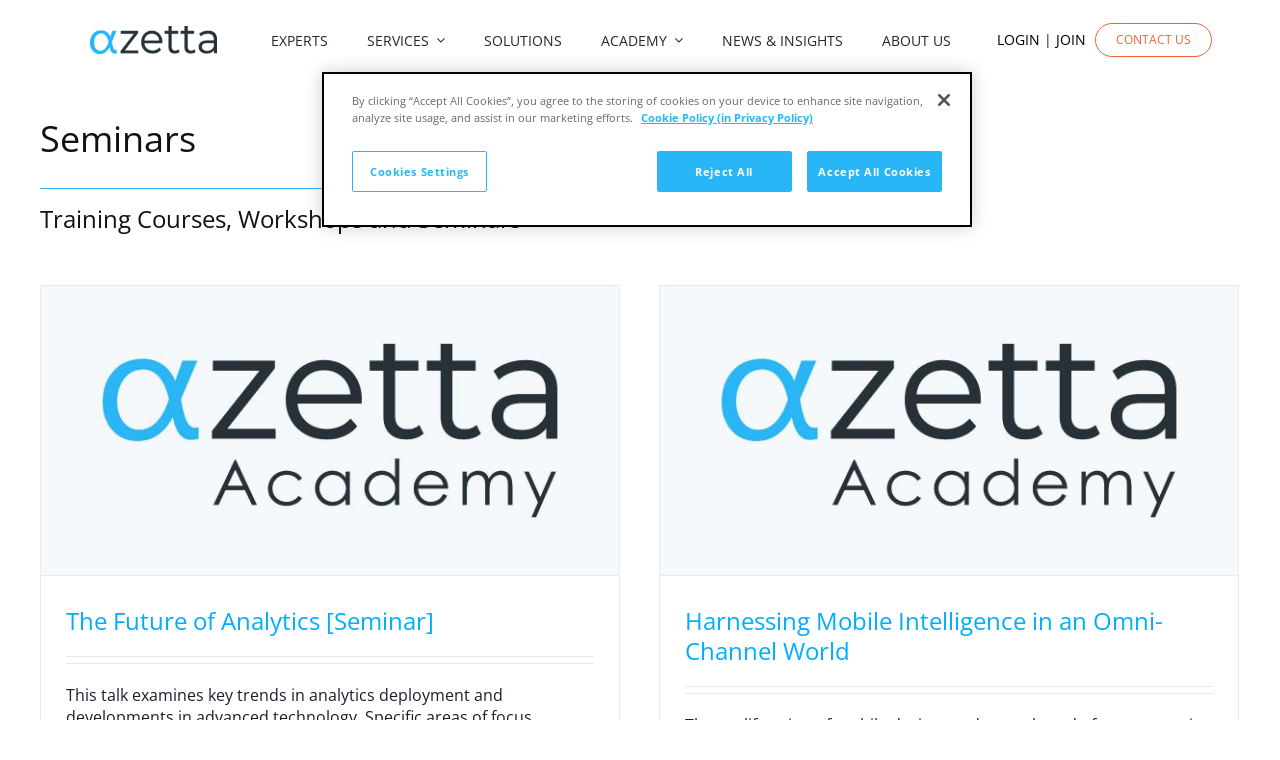

--- FILE ---
content_type: text/html; charset=UTF-8
request_url: https://alphazetta.ai/academy/training/category/seminars/
body_size: 20530
content:
<!DOCTYPE html><html class="avada-html-layout-wide avada-html-header-position-top avada-html-is-archive" lang="en-GB" prefix="og: http://ogp.me/ns# fb: http://ogp.me/ns/fb#"><head> <script type="text/javascript">
/* <![CDATA[ */
var gform;gform||(document.addEventListener("gform_main_scripts_loaded",function(){gform.scriptsLoaded=!0}),document.addEventListener("gform/theme/scripts_loaded",function(){gform.themeScriptsLoaded=!0}),window.addEventListener("DOMContentLoaded",function(){gform.domLoaded=!0}),gform={domLoaded:!1,scriptsLoaded:!1,themeScriptsLoaded:!1,isFormEditor:()=>"function"==typeof InitializeEditor,callIfLoaded:function(o){return!(!gform.domLoaded||!gform.scriptsLoaded||!gform.themeScriptsLoaded&&!gform.isFormEditor()||(gform.isFormEditor()&&console.warn("The use of gform.initializeOnLoaded() is deprecated in the form editor context and will be removed in Gravity Forms 3.1."),o(),0))},initializeOnLoaded:function(o){gform.callIfLoaded(o)||(document.addEventListener("gform_main_scripts_loaded",()=>{gform.scriptsLoaded=!0,gform.callIfLoaded(o)}),document.addEventListener("gform/theme/scripts_loaded",()=>{gform.themeScriptsLoaded=!0,gform.callIfLoaded(o)}),window.addEventListener("DOMContentLoaded",()=>{gform.domLoaded=!0,gform.callIfLoaded(o)}))},hooks:{action:{},filter:{}},addAction:function(o,r,e,t){gform.addHook("action",o,r,e,t)},addFilter:function(o,r,e,t){gform.addHook("filter",o,r,e,t)},doAction:function(o){gform.doHook("action",o,arguments)},applyFilters:function(o){return gform.doHook("filter",o,arguments)},removeAction:function(o,r){gform.removeHook("action",o,r)},removeFilter:function(o,r,e){gform.removeHook("filter",o,r,e)},addHook:function(o,r,e,t,n){null==gform.hooks[o][r]&&(gform.hooks[o][r]=[]);var d=gform.hooks[o][r];null==n&&(n=r+"_"+d.length),gform.hooks[o][r].push({tag:n,callable:e,priority:t=null==t?10:t})},doHook:function(r,o,e){var t;if(e=Array.prototype.slice.call(e,1),null!=gform.hooks[r][o]&&((o=gform.hooks[r][o]).sort(function(o,r){return o.priority-r.priority}),o.forEach(function(o){"function"!=typeof(t=o.callable)&&(t=window[t]),"action"==r?t.apply(null,e):e[0]=t.apply(null,e)})),"filter"==r)return e[0]},removeHook:function(o,r,t,n){var e;null!=gform.hooks[o][r]&&(e=(e=gform.hooks[o][r]).filter(function(o,r,e){return!!(null!=n&&n!=o.tag||null!=t&&t!=o.priority)}),gform.hooks[o][r]=e)}});
/* ]]> */
</script>
<meta http-equiv="X-UA-Compatible" content="IE=edge" /><meta http-equiv="Content-Type" content="text/html; charset=utf-8"/><meta name="viewport" content="width=device-width, initial-scale=1" /><meta name='robots' content='index, follow, max-image-preview:large, max-snippet:-1, max-video-preview:-1' />  <script src="https://cookie-cdn.cookiepro.com/scripttemplates/otSDKStub.js"  type="text/javascript" charset="UTF-8" data-domain-script="d05420e5-f4af-493e-8c81-79cbfdc32b17" ></script> <script type="text/javascript">function OptanonWrapper() { }</script> <link media="all" href="https://alphazetta.ai/wp-content/cache/autoptimize/css/autoptimize_5e49ee3dc7f0b7d5c657faca440a8ce2.css" rel="stylesheet"><title>Seminars Archives | AlphaZetta</title><link rel="canonical" href="https://alphazetta.ai/academy/training/category/seminars/" /><link rel="next" href="https://alphazetta.ai/academy/training/category/seminars/page/2/" /><meta property="og:locale" content="en_GB" /><meta property="og:type" content="article" /><meta property="og:title" content="Seminars Archives | AlphaZetta" /><meta property="og:url" content="https://alphazetta.ai/academy/training/category/seminars/" /><meta property="og:site_name" content="AlphaZetta" /><meta name="twitter:card" content="summary_large_image" /> <script type="application/ld+json" class="yoast-schema-graph">{"@context":"https://schema.org","@graph":[{"@type":"CollectionPage","@id":"https://alphazetta.ai/academy/training/category/seminars/","url":"https://alphazetta.ai/academy/training/category/seminars/","name":"Seminars Archives | AlphaZetta","isPartOf":{"@id":"https://alphazetta.ai/#website"},"primaryImageOfPage":{"@id":"https://alphazetta.ai/academy/training/category/seminars/#primaryimage"},"image":{"@id":"https://alphazetta.ai/academy/training/category/seminars/#primaryimage"},"thumbnailUrl":"https://alphazetta.ai/wp-content/uploads/2019/10/Academy-default-NL-courses-1200w-60q.jpg","breadcrumb":{"@id":"https://alphazetta.ai/academy/training/category/seminars/#breadcrumb"},"inLanguage":"en-GB"},{"@type":"ImageObject","inLanguage":"en-GB","@id":"https://alphazetta.ai/academy/training/category/seminars/#primaryimage","url":"https://alphazetta.ai/wp-content/uploads/2019/10/Academy-default-NL-courses-1200w-60q.jpg","contentUrl":"https://alphazetta.ai/wp-content/uploads/2019/10/Academy-default-NL-courses-1200w-60q.jpg","width":1200,"height":600,"caption":"Alphazetta Academy - analytics training, courses, workshops and seminars"},{"@type":"BreadcrumbList","@id":"https://alphazetta.ai/academy/training/category/seminars/#breadcrumb","itemListElement":[{"@type":"ListItem","position":1,"name":"Academy Courses","item":"https://alphazetta.ai/academy/training/"},{"@type":"ListItem","position":2,"name":"Seminars"}]},{"@type":"WebSite","@id":"https://alphazetta.ai/#website","url":"https://alphazetta.ai/","name":"AlphaZetta","description":"Data Science and Analytics Consulting, Training &amp; Solutions","publisher":{"@id":"https://alphazetta.ai/#organization"},"potentialAction":[{"@type":"SearchAction","target":{"@type":"EntryPoint","urlTemplate":"https://alphazetta.ai/?s={search_term_string}"},"query-input":{"@type":"PropertyValueSpecification","valueRequired":true,"valueName":"search_term_string"}}],"inLanguage":"en-GB"},{"@type":"Organization","@id":"https://alphazetta.ai/#organization","name":"AlphaZetta","url":"https://alphazetta.ai/","logo":{"@type":"ImageObject","inLanguage":"en-GB","@id":"https://alphazetta.ai/#/schema/logo/image/","url":"https://alphazetta.ai/wp-content/uploads/2021/02/AZ-Logo-tagline-1200x600-80.jpg","contentUrl":"https://alphazetta.ai/wp-content/uploads/2021/02/AZ-Logo-tagline-1200x600-80.jpg","width":1200,"height":600,"caption":"AlphaZetta"},"image":{"@id":"https://alphazetta.ai/#/schema/logo/image/"},"sameAs":["https://www.facebook.com/alphazetta","https://www.linkedin.com/company/alphazetta/","https://www.youtube.com/channel/UCF36PXPCFEFWNsAnozyN9aA"]}]}</script> <link rel='dns-prefetch' href='//js.hs-scripts.com' /><link rel='dns-prefetch' href='//www.google.com' /><link rel="alternate" type="application/rss+xml" title="AlphaZetta &raquo; Feed" href="https://alphazetta.ai/feed/" /><link rel="shortcut icon" href="https://alphazetta.ai/wp-content/uploads/2019/10/AlphaZetta-favicon-White-32.png" type="image/x-icon" /><link rel="apple-touch-icon" sizes="180x180" href="/wp-content/uploads/2019/10/AlphaZetta-favicon-White-114.png"><link rel="icon" sizes="192x192" href="/wp-content/uploads/2019/10/AlphaZetta-favicon-White-57.png"><meta name="msapplication-TileImage" content="https://alphazetta.ai/wp-content/uploads/2019/10/AlphaZetta-favicon-White-72.png"><link rel="alternate" type="application/rss+xml" title="AlphaZetta &raquo; Seminars Category Feed" href="https://alphazetta.ai/academy/training/category/seminars/feed/" /><meta property="og:locale" content="en_GB"/><meta property="og:type" content="article"/><meta property="og:site_name" content="AlphaZetta"/><meta property="og:title" content="Seminars Archives | AlphaZetta"/><meta property="og:url" content="https://alphazetta.ai/academy/training/seminars/the-future-of-analytics-seminar/"/><meta property="og:image" content="https://alphazetta.ai/wp-content/uploads/2019/10/Academy-default-NL-courses-1200w-60q.jpg"/><meta property="og:image:width" content="1200"/><meta property="og:image:height" content="600"/><meta property="og:image:type" content="image/jpeg"/><link rel='stylesheet' id='fusion-dynamic-css-css' href='https://alphazetta.ai/wp-content/uploads/fusion-styles/5df89579f6d68747d90420a362bafc7b.min.css?ver=3.11.15' type='text/css' media='all' /> <script type="text/javascript" src="https://alphazetta.ai/wp-includes/js/jquery/jquery.min.js?ver=3.7.1" id="jquery-core-js"></script> <script type="text/javascript" id="search-filter-plugin-build-js-extra">var SF_LDATA = {"ajax_url":"https:\/\/alphazetta.ai\/wp-admin\/admin-ajax.php","home_url":"https:\/\/alphazetta.ai\/","extensions":[]};</script> <script type="text/javascript" id="gform_gravityforms-js-extra">var gf_global = {"gf_currency_config":{"name":"U.S. Dollar","symbol_left":"$","symbol_right":"","symbol_padding":"","thousand_separator":",","decimal_separator":".","decimals":2,"code":"USD"},"base_url":"https:\/\/alphazetta.ai\/wp-content\/plugins\/gravityforms","number_formats":[],"spinnerUrl":"https:\/\/alphazetta.ai\/wp-content\/plugins\/gravityforms\/images\/spinner.svg","version_hash":"95a6d3958ceaeab2ba842ad991c537e8","strings":{"newRowAdded":"New row added.","rowRemoved":"Row removed","formSaved":"The form has been saved.  The content contains the link to return and complete the form."}};
var gform_i18n = {"datepicker":{"days":{"monday":"Mo","tuesday":"Tu","wednesday":"We","thursday":"Th","friday":"Fr","saturday":"Sa","sunday":"Su"},"months":{"january":"January","february":"February","march":"March","april":"April","may":"May","june":"June","july":"July","august":"August","september":"September","october":"October","november":"November","december":"December"},"firstDay":1,"iconText":"Select date"}};
var gf_legacy_multi = {"1":""};
var gform_gravityforms = {"strings":{"invalid_file_extension":"This type of file is not allowed. Must be one of the following:","delete_file":"Delete this file","in_progress":"in progress","file_exceeds_limit":"File exceeds size limit","illegal_extension":"This type of file is not allowed.","max_reached":"Maximum number of files reached","unknown_error":"There was a problem while saving the file on the server","currently_uploading":"Please wait for the uploading to complete","cancel":"Cancel","cancel_upload":"Cancel this upload","cancelled":"Cancelled","error":"Error","message":"Message"},"vars":{"images_url":"https:\/\/alphazetta.ai\/wp-content\/plugins\/gravityforms\/images"}};
var gf_global = {"gf_currency_config":{"name":"U.S. Dollar","symbol_left":"$","symbol_right":"","symbol_padding":"","thousand_separator":",","decimal_separator":".","decimals":2,"code":"USD"},"base_url":"https:\/\/alphazetta.ai\/wp-content\/plugins\/gravityforms","number_formats":[],"spinnerUrl":"https:\/\/alphazetta.ai\/wp-content\/plugins\/gravityforms\/images\/spinner.svg","version_hash":"95a6d3958ceaeab2ba842ad991c537e8","strings":{"newRowAdded":"New row added.","rowRemoved":"Row removed","formSaved":"The form has been saved.  The content contains the link to return and complete the form."}};
var gform_i18n = {"datepicker":{"days":{"monday":"Mo","tuesday":"Tu","wednesday":"We","thursday":"Th","friday":"Fr","saturday":"Sa","sunday":"Su"},"months":{"january":"January","february":"February","march":"March","april":"April","may":"May","june":"June","july":"July","august":"August","september":"September","october":"October","november":"November","december":"December"},"firstDay":1,"iconText":"Select date"}};
var gf_legacy_multi = {"1":""};
var gform_gravityforms = {"strings":{"invalid_file_extension":"This type of file is not allowed. Must be one of the following:","delete_file":"Delete this file","in_progress":"in progress","file_exceeds_limit":"File exceeds size limit","illegal_extension":"This type of file is not allowed.","max_reached":"Maximum number of files reached","unknown_error":"There was a problem while saving the file on the server","currently_uploading":"Please wait for the uploading to complete","cancel":"Cancel","cancel_upload":"Cancel this upload","cancelled":"Cancelled","error":"Error","message":"Message"},"vars":{"images_url":"https:\/\/alphazetta.ai\/wp-content\/plugins\/gravityforms\/images"}};
var gf_global = {"gf_currency_config":{"name":"U.S. Dollar","symbol_left":"$","symbol_right":"","symbol_padding":"","thousand_separator":",","decimal_separator":".","decimals":2,"code":"USD"},"base_url":"https:\/\/alphazetta.ai\/wp-content\/plugins\/gravityforms","number_formats":[],"spinnerUrl":"https:\/\/alphazetta.ai\/wp-content\/plugins\/gravityforms\/images\/spinner.svg","version_hash":"95a6d3958ceaeab2ba842ad991c537e8","strings":{"newRowAdded":"New row added.","rowRemoved":"Row removed","formSaved":"The form has been saved.  The content contains the link to return and complete the form."}};
var gform_i18n = {"datepicker":{"days":{"monday":"Mo","tuesday":"Tu","wednesday":"We","thursday":"Th","friday":"Fr","saturday":"Sa","sunday":"Su"},"months":{"january":"January","february":"February","march":"March","april":"April","may":"May","june":"June","july":"July","august":"August","september":"September","october":"October","november":"November","december":"December"},"firstDay":1,"iconText":"Select date"}};
var gf_legacy_multi = {"1":""};
var gform_gravityforms = {"strings":{"invalid_file_extension":"This type of file is not allowed. Must be one of the following:","delete_file":"Delete this file","in_progress":"in progress","file_exceeds_limit":"File exceeds size limit","illegal_extension":"This type of file is not allowed.","max_reached":"Maximum number of files reached","unknown_error":"There was a problem while saving the file on the server","currently_uploading":"Please wait for the uploading to complete","cancel":"Cancel","cancel_upload":"Cancel this upload","cancelled":"Cancelled","error":"Error","message":"Message"},"vars":{"images_url":"https:\/\/alphazetta.ai\/wp-content\/plugins\/gravityforms\/images"}};
var gf_global = {"gf_currency_config":{"name":"U.S. Dollar","symbol_left":"$","symbol_right":"","symbol_padding":"","thousand_separator":",","decimal_separator":".","decimals":2,"code":"USD"},"base_url":"https:\/\/alphazetta.ai\/wp-content\/plugins\/gravityforms","number_formats":[],"spinnerUrl":"https:\/\/alphazetta.ai\/wp-content\/plugins\/gravityforms\/images\/spinner.svg","version_hash":"95a6d3958ceaeab2ba842ad991c537e8","strings":{"newRowAdded":"New row added.","rowRemoved":"Row removed","formSaved":"The form has been saved.  The content contains the link to return and complete the form."}};
var gform_i18n = {"datepicker":{"days":{"monday":"Mo","tuesday":"Tu","wednesday":"We","thursday":"Th","friday":"Fr","saturday":"Sa","sunday":"Su"},"months":{"january":"January","february":"February","march":"March","april":"April","may":"May","june":"June","july":"July","august":"August","september":"September","october":"October","november":"November","december":"December"},"firstDay":1,"iconText":"Select date"}};
var gf_legacy_multi = {"1":""};
var gform_gravityforms = {"strings":{"invalid_file_extension":"This type of file is not allowed. Must be one of the following:","delete_file":"Delete this file","in_progress":"in progress","file_exceeds_limit":"File exceeds size limit","illegal_extension":"This type of file is not allowed.","max_reached":"Maximum number of files reached","unknown_error":"There was a problem while saving the file on the server","currently_uploading":"Please wait for the uploading to complete","cancel":"Cancel","cancel_upload":"Cancel this upload","cancelled":"Cancelled","error":"Error","message":"Message"},"vars":{"images_url":"https:\/\/alphazetta.ai\/wp-content\/plugins\/gravityforms\/images"}};
var gf_global = {"gf_currency_config":{"name":"U.S. Dollar","symbol_left":"$","symbol_right":"","symbol_padding":"","thousand_separator":",","decimal_separator":".","decimals":2,"code":"USD"},"base_url":"https:\/\/alphazetta.ai\/wp-content\/plugins\/gravityforms","number_formats":[],"spinnerUrl":"https:\/\/alphazetta.ai\/wp-content\/plugins\/gravityforms\/images\/spinner.svg","version_hash":"95a6d3958ceaeab2ba842ad991c537e8","strings":{"newRowAdded":"New row added.","rowRemoved":"Row removed","formSaved":"The form has been saved.  The content contains the link to return and complete the form."}};
var gform_i18n = {"datepicker":{"days":{"monday":"Mo","tuesday":"Tu","wednesday":"We","thursday":"Th","friday":"Fr","saturday":"Sa","sunday":"Su"},"months":{"january":"January","february":"February","march":"March","april":"April","may":"May","june":"June","july":"July","august":"August","september":"September","october":"October","november":"November","december":"December"},"firstDay":1,"iconText":"Select date"}};
var gf_legacy_multi = {"1":""};
var gform_gravityforms = {"strings":{"invalid_file_extension":"This type of file is not allowed. Must be one of the following:","delete_file":"Delete this file","in_progress":"in progress","file_exceeds_limit":"File exceeds size limit","illegal_extension":"This type of file is not allowed.","max_reached":"Maximum number of files reached","unknown_error":"There was a problem while saving the file on the server","currently_uploading":"Please wait for the uploading to complete","cancel":"Cancel","cancel_upload":"Cancel this upload","cancelled":"Cancelled","error":"Error","message":"Message"},"vars":{"images_url":"https:\/\/alphazetta.ai\/wp-content\/plugins\/gravityforms\/images"}};
var gf_global = {"gf_currency_config":{"name":"U.S. Dollar","symbol_left":"$","symbol_right":"","symbol_padding":"","thousand_separator":",","decimal_separator":".","decimals":2,"code":"USD"},"base_url":"https:\/\/alphazetta.ai\/wp-content\/plugins\/gravityforms","number_formats":[],"spinnerUrl":"https:\/\/alphazetta.ai\/wp-content\/plugins\/gravityforms\/images\/spinner.svg","version_hash":"95a6d3958ceaeab2ba842ad991c537e8","strings":{"newRowAdded":"New row added.","rowRemoved":"Row removed","formSaved":"The form has been saved.  The content contains the link to return and complete the form."}};
var gform_i18n = {"datepicker":{"days":{"monday":"Mo","tuesday":"Tu","wednesday":"We","thursday":"Th","friday":"Fr","saturday":"Sa","sunday":"Su"},"months":{"january":"January","february":"February","march":"March","april":"April","may":"May","june":"June","july":"July","august":"August","september":"September","october":"October","november":"November","december":"December"},"firstDay":1,"iconText":"Select date"}};
var gf_legacy_multi = {"1":""};
var gform_gravityforms = {"strings":{"invalid_file_extension":"This type of file is not allowed. Must be one of the following:","delete_file":"Delete this file","in_progress":"in progress","file_exceeds_limit":"File exceeds size limit","illegal_extension":"This type of file is not allowed.","max_reached":"Maximum number of files reached","unknown_error":"There was a problem while saving the file on the server","currently_uploading":"Please wait for the uploading to complete","cancel":"Cancel","cancel_upload":"Cancel this upload","cancelled":"Cancelled","error":"Error","message":"Message"},"vars":{"images_url":"https:\/\/alphazetta.ai\/wp-content\/plugins\/gravityforms\/images"}};
var gf_global = {"gf_currency_config":{"name":"U.S. Dollar","symbol_left":"$","symbol_right":"","symbol_padding":"","thousand_separator":",","decimal_separator":".","decimals":2,"code":"USD"},"base_url":"https:\/\/alphazetta.ai\/wp-content\/plugins\/gravityforms","number_formats":[],"spinnerUrl":"https:\/\/alphazetta.ai\/wp-content\/plugins\/gravityforms\/images\/spinner.svg","version_hash":"95a6d3958ceaeab2ba842ad991c537e8","strings":{"newRowAdded":"New row added.","rowRemoved":"Row removed","formSaved":"The form has been saved.  The content contains the link to return and complete the form."}};
var gform_i18n = {"datepicker":{"days":{"monday":"Mo","tuesday":"Tu","wednesday":"We","thursday":"Th","friday":"Fr","saturday":"Sa","sunday":"Su"},"months":{"january":"January","february":"February","march":"March","april":"April","may":"May","june":"June","july":"July","august":"August","september":"September","october":"October","november":"November","december":"December"},"firstDay":1,"iconText":"Select date"}};
var gf_legacy_multi = {"1":""};
var gform_gravityforms = {"strings":{"invalid_file_extension":"This type of file is not allowed. Must be one of the following:","delete_file":"Delete this file","in_progress":"in progress","file_exceeds_limit":"File exceeds size limit","illegal_extension":"This type of file is not allowed.","max_reached":"Maximum number of files reached","unknown_error":"There was a problem while saving the file on the server","currently_uploading":"Please wait for the uploading to complete","cancel":"Cancel","cancel_upload":"Cancel this upload","cancelled":"Cancelled","error":"Error","message":"Message"},"vars":{"images_url":"https:\/\/alphazetta.ai\/wp-content\/plugins\/gravityforms\/images"}};
var gf_global = {"gf_currency_config":{"name":"U.S. Dollar","symbol_left":"$","symbol_right":"","symbol_padding":"","thousand_separator":",","decimal_separator":".","decimals":2,"code":"USD"},"base_url":"https:\/\/alphazetta.ai\/wp-content\/plugins\/gravityforms","number_formats":[],"spinnerUrl":"https:\/\/alphazetta.ai\/wp-content\/plugins\/gravityforms\/images\/spinner.svg","version_hash":"95a6d3958ceaeab2ba842ad991c537e8","strings":{"newRowAdded":"New row added.","rowRemoved":"Row removed","formSaved":"The form has been saved.  The content contains the link to return and complete the form."}};
var gform_i18n = {"datepicker":{"days":{"monday":"Mo","tuesday":"Tu","wednesday":"We","thursday":"Th","friday":"Fr","saturday":"Sa","sunday":"Su"},"months":{"january":"January","february":"February","march":"March","april":"April","may":"May","june":"June","july":"July","august":"August","september":"September","october":"October","november":"November","december":"December"},"firstDay":1,"iconText":"Select date"}};
var gf_legacy_multi = {"1":""};
var gform_gravityforms = {"strings":{"invalid_file_extension":"This type of file is not allowed. Must be one of the following:","delete_file":"Delete this file","in_progress":"in progress","file_exceeds_limit":"File exceeds size limit","illegal_extension":"This type of file is not allowed.","max_reached":"Maximum number of files reached","unknown_error":"There was a problem while saving the file on the server","currently_uploading":"Please wait for the uploading to complete","cancel":"Cancel","cancel_upload":"Cancel this upload","cancelled":"Cancelled","error":"Error","message":"Message"},"vars":{"images_url":"https:\/\/alphazetta.ai\/wp-content\/plugins\/gravityforms\/images"}};
var gf_global = {"gf_currency_config":{"name":"U.S. Dollar","symbol_left":"$","symbol_right":"","symbol_padding":"","thousand_separator":",","decimal_separator":".","decimals":2,"code":"USD"},"base_url":"https:\/\/alphazetta.ai\/wp-content\/plugins\/gravityforms","number_formats":[],"spinnerUrl":"https:\/\/alphazetta.ai\/wp-content\/plugins\/gravityforms\/images\/spinner.svg","version_hash":"95a6d3958ceaeab2ba842ad991c537e8","strings":{"newRowAdded":"New row added.","rowRemoved":"Row removed","formSaved":"The form has been saved.  The content contains the link to return and complete the form."}};
var gform_i18n = {"datepicker":{"days":{"monday":"Mo","tuesday":"Tu","wednesday":"We","thursday":"Th","friday":"Fr","saturday":"Sa","sunday":"Su"},"months":{"january":"January","february":"February","march":"March","april":"April","may":"May","june":"June","july":"July","august":"August","september":"September","october":"October","november":"November","december":"December"},"firstDay":1,"iconText":"Select date"}};
var gf_legacy_multi = {"1":""};
var gform_gravityforms = {"strings":{"invalid_file_extension":"This type of file is not allowed. Must be one of the following:","delete_file":"Delete this file","in_progress":"in progress","file_exceeds_limit":"File exceeds size limit","illegal_extension":"This type of file is not allowed.","max_reached":"Maximum number of files reached","unknown_error":"There was a problem while saving the file on the server","currently_uploading":"Please wait for the uploading to complete","cancel":"Cancel","cancel_upload":"Cancel this upload","cancelled":"Cancelled","error":"Error","message":"Message"},"vars":{"images_url":"https:\/\/alphazetta.ai\/wp-content\/plugins\/gravityforms\/images"}};
var gf_global = {"gf_currency_config":{"name":"U.S. Dollar","symbol_left":"$","symbol_right":"","symbol_padding":"","thousand_separator":",","decimal_separator":".","decimals":2,"code":"USD"},"base_url":"https:\/\/alphazetta.ai\/wp-content\/plugins\/gravityforms","number_formats":[],"spinnerUrl":"https:\/\/alphazetta.ai\/wp-content\/plugins\/gravityforms\/images\/spinner.svg","version_hash":"95a6d3958ceaeab2ba842ad991c537e8","strings":{"newRowAdded":"New row added.","rowRemoved":"Row removed","formSaved":"The form has been saved.  The content contains the link to return and complete the form."}};
var gform_i18n = {"datepicker":{"days":{"monday":"Mo","tuesday":"Tu","wednesday":"We","thursday":"Th","friday":"Fr","saturday":"Sa","sunday":"Su"},"months":{"january":"January","february":"February","march":"March","april":"April","may":"May","june":"June","july":"July","august":"August","september":"September","october":"October","november":"November","december":"December"},"firstDay":1,"iconText":"Select date"}};
var gf_legacy_multi = {"1":""};
var gform_gravityforms = {"strings":{"invalid_file_extension":"This type of file is not allowed. Must be one of the following:","delete_file":"Delete this file","in_progress":"in progress","file_exceeds_limit":"File exceeds size limit","illegal_extension":"This type of file is not allowed.","max_reached":"Maximum number of files reached","unknown_error":"There was a problem while saving the file on the server","currently_uploading":"Please wait for the uploading to complete","cancel":"Cancel","cancel_upload":"Cancel this upload","cancelled":"Cancelled","error":"Error","message":"Message"},"vars":{"images_url":"https:\/\/alphazetta.ai\/wp-content\/plugins\/gravityforms\/images"}};</script> <script type="text/javascript" id="gform_gravityforms-js-before"></script> <script type="text/javascript" id="gform_conditional_logic-js-extra">var gf_legacy = {"is_legacy":""};
var gf_legacy = {"is_legacy":""};
var gf_legacy = {"is_legacy":""};
var gf_legacy = {"is_legacy":""};
var gf_legacy = {"is_legacy":""};
var gf_legacy = {"is_legacy":""};
var gf_legacy = {"is_legacy":""};
var gf_legacy = {"is_legacy":""};
var gf_legacy = {"is_legacy":""};
var gf_legacy = {"is_legacy":""};</script> <link rel="https://api.w.org/" href="https://alphazetta.ai/wp-json/" /><link rel="alternate" title="JSON" type="application/json" href="https://alphazetta.ai/wp-json/wp/v2/categories/194" />  <script class="hsq-set-content-id" data-content-id="listing-page">var _hsq = _hsq || [];
				_hsq.push(["setContentType", "listing-page"]);</script> <meta name="generator" content="Powered by Slider Revolution 6.4.8 - responsive, Mobile-Friendly Slider Plugin for WordPress with comfortable drag and drop interface." /> <script type="text/javascript">var doc = document.documentElement;
			doc.setAttribute( 'data-useragent', navigator.userAgent );</script> 
 <script async src="https://www.googletagmanager.com/gtag/js?id=G-YK4FRE4E8X"></script> <script>window.dataLayer = window.dataLayer || [];
  function gtag(){dataLayer.push(arguments);}
  gtag('js', new Date());

  gtag('config', 'G-YK4FRE4E8X');</script> <meta name="p:domain_verify" content="9c87ae48d0336e54952bdb1a2f6e4129"/>  <script type="text/javascript">(function($){$.fn.replaceText=function(b,a,c){return this.each(function(){var f=this.firstChild,g,e,d=[];if(f){do{if(f.nodeType===3){g=f.nodeValue;e=g.replace(b,a);if(e!==g){if(!c&&/</.test(e)){$(f).before(e);d.push(f)}else{f.nodeValue=e}}}}while(f=f.nextSibling)}d.length&&$(d).remove()})}})(jQuery);</script>  <script>(function(w,d,s,l,i){w[l]=w[l]||[];w[l].push({'gtm.start':
new Date().getTime(),event:'gtm.js'});var f=d.getElementsByTagName(s)[0],
j=d.createElement(s),dl=l!='dataLayer'?'&l='+l:'';j.async=true;j.src=
'https://www.googletagmanager.com/gtm.js?id='+i+dl;f.parentNode.insertBefore(j,f);
})(window,document,'script','dataLayer','GTM-WJ8SZD2');</script> <meta property="og:url" content="https://alphazetta.ai" /><meta property="og:image" content="https://alphazetta.ai/wp-content/uploads/AZ-Logo-1600x900.jpg" /><meta name="twitter:card" content="summary_large_image"> <script type="application/ld+json">{
      "@context": "https://schema.org",
      "@type": "WebSite",
      "url": "https://alphazetta.ai/",
      "potentialAction": {
        "@type": "SearchAction",
        "target": "https://alphazetta.ai/?s={search_term_string}",
        "query-input": "required name=search_term_string"
      }
    }</script>  <script>jQuery(document).ready(function($) {
$('img[title]').each(function() { $(this).removeAttr('title'); });
});</script></head><body class="archive category category-seminars category-194 wp-theme-Avada wp-child-theme-Avada-child fusion-image-hovers fusion-pagination-sizing fusion-button_type-flat fusion-button_span-no fusion-button_gradient-linear avada-image-rollover-circle-yes avada-image-rollover-no fusion-body ltr fusion-sticky-header no-tablet-sticky-header no-mobile-sticky-header no-mobile-slidingbar no-mobile-totop fusion-disable-outline fusion-sub-menu-fade mobile-logo-pos-left layout-wide-mode avada-has-boxed-modal-shadow- layout-scroll-offset-full avada-has-zero-margin-offset-top fusion-top-header menu-text-align-center mobile-menu-design-modern fusion-show-pagination-text fusion-header-layout-v4 avada-responsive avada-footer-fx-none avada-menu-highlight-style-bar fusion-search-form-clean fusion-main-menu-search-dropdown fusion-avatar-square avada-dropdown-styles avada-blog-layout-grid avada-blog-archive-layout-grid avada-header-shadow-yes avada-menu-icon-position-left avada-has-mainmenu-dropdown-divider avada-has-mobile-menu-search avada-has-main-nav-search-icon avada-has-breadcrumb-mobile-hidden avada-has-titlebar-hide avada-has-slidingbar-widgets avada-has-slidingbar-position-left avada-slidingbar-toggle-style-rectangle avada-has-slidingbar-sticky avada-has-slidingbar-border avada-has-pagination-width_height avada-flyout-menu-direction-fade avada-ec-views-v1" data-awb-post-id="33025"> <a class="skip-link screen-reader-text" href="#content">Skip to content</a><div id="boxed-wrapper"><div id="wrapper" class="fusion-wrapper"><div id="home" style="position:relative;top:-1px;"></div><div class="fusion-tb-header"><div class="fusion-fullwidth fullwidth-box fusion-builder-row-1 fusion-flex-container nonhundred-percent-fullwidth non-hundred-percent-height-scrolling fusion-no-large-visibility" style="--awb-border-radius-top-left:0px;--awb-border-radius-top-right:0px;--awb-border-radius-bottom-right:0px;--awb-border-radius-bottom-left:0px;--awb-margin-top:30px;--awb-flex-wrap:wrap;" ><div class="fusion-builder-row fusion-row fusion-flex-align-items-center fusion-flex-align-content-center fusion-flex-justify-content-flex-end fusion-flex-content-wrap" style="max-width:1248px;margin-left: calc(-4% / 2 );margin-right: calc(-4% / 2 );"><div class="fusion-layout-column fusion_builder_column fusion-builder-column-0 fusion_builder_column_1_1 1_1 fusion-flex-column fusion-no-medium-visibility fusion-no-large-visibility" style="--awb-bg-size:cover;--awb-width-large:100%;--awb-margin-top-large:0px;--awb-spacing-right-large:1.92%;--awb-margin-bottom-large:20px;--awb-spacing-left-large:1.92%;--awb-width-medium:100%;--awb-order-medium:0;--awb-spacing-right-medium:1.92%;--awb-spacing-left-medium:1.92%;--awb-width-small:100%;--awb-order-small:0;--awb-spacing-right-small:1.92%;--awb-spacing-left-small:1.92%;"><div class="fusion-column-wrapper fusion-column-has-shadow fusion-flex-justify-content-center fusion-content-layout-row"><div class="fusion-image-element sm-text-align-left fusion-no-medium-visibility fusion-no-large-visibility" style="text-align:center;--awb-max-width:145px;--awb-caption-title-font-family:var(--h2_typography-font-family);--awb-caption-title-font-weight:var(--h2_typography-font-weight);--awb-caption-title-font-style:var(--h2_typography-font-style);--awb-caption-title-size:var(--h2_typography-font-size);--awb-caption-title-transform:var(--h2_typography-text-transform);--awb-caption-title-line-height:var(--h2_typography-line-height);--awb-caption-title-letter-spacing:var(--h2_typography-letter-spacing);"><span class=" fusion-imageframe imageframe-none imageframe-1 hover-type-none"><a class="fusion-no-lightbox" href="https://alphazetta.ai/" target="_self" aria-label="AlphaZetta Logo-500w"><img fetchpriority="high" decoding="async" width="500" height="107" alt="data science and analytics consulting" src="https://alphazetta.ai/wp-content/uploads/2020/09/AlphaZetta-Logo-500w.png" data-orig-src="https://alphazetta.ai/wp-content/uploads/2020/09/AlphaZetta-Logo-500w.png" class="lazyload img-responsive wp-image-73574" srcset="data:image/svg+xml,%3Csvg%20xmlns%3D%27http%3A%2F%2Fwww.w3.org%2F2000%2Fsvg%27%20width%3D%27500%27%20height%3D%27107%27%20viewBox%3D%270%200%20500%20107%27%3E%3Crect%20width%3D%27500%27%20height%3D%27107%27%20fill-opacity%3D%220%22%2F%3E%3C%2Fsvg%3E" data-srcset="https://alphazetta.ai/wp-content/uploads/2020/09/AlphaZetta-Logo-500w-200x43.png 200w, https://alphazetta.ai/wp-content/uploads/2020/09/AlphaZetta-Logo-500w-400x86.png 400w, https://alphazetta.ai/wp-content/uploads/2020/09/AlphaZetta-Logo-500w.png 500w" data-sizes="auto" data-orig-sizes="(max-width: 1024px) 100vw, (max-width: 640px) 100vw, 500px" /></a></span></div></div></div><div class="fusion-layout-column fusion_builder_column fusion-builder-column-1 fusion_builder_column_1_2 1_2 fusion-flex-column" style="--awb-bg-size:cover;--awb-width-large:50%;--awb-margin-top-large:0px;--awb-spacing-right-large:3.84%;--awb-margin-bottom-large:20px;--awb-spacing-left-large:3.84%;--awb-width-medium:50%;--awb-order-medium:0;--awb-spacing-right-medium:3.84%;--awb-spacing-left-medium:3.84%;--awb-width-small:100%;--awb-order-small:0;--awb-spacing-right-small:1.92%;--awb-spacing-left-small:1.92%;"><div class="fusion-column-wrapper fusion-column-has-shadow fusion-flex-justify-content-flex-start fusion-content-layout-row"><div class="fusion-image-element sm-text-align-left fusion-no-small-visibility fusion-no-large-visibility" style="--awb-max-width:145px;--awb-caption-title-font-family:var(--h2_typography-font-family);--awb-caption-title-font-weight:var(--h2_typography-font-weight);--awb-caption-title-font-style:var(--h2_typography-font-style);--awb-caption-title-size:var(--h2_typography-font-size);--awb-caption-title-transform:var(--h2_typography-text-transform);--awb-caption-title-line-height:var(--h2_typography-line-height);--awb-caption-title-letter-spacing:var(--h2_typography-letter-spacing);"><span class=" fusion-imageframe imageframe-none imageframe-2 hover-type-none"><a class="fusion-no-lightbox" href="https://alphazetta.ai/" target="_self" aria-label="AlphaZetta Logo-500w"><img decoding="async" width="500" height="107" alt="data science and analytics consulting" src="https://alphazetta.ai/wp-content/uploads/2020/09/AlphaZetta-Logo-500w.png" data-orig-src="https://alphazetta.ai/wp-content/uploads/2020/09/AlphaZetta-Logo-500w.png" class="lazyload img-responsive wp-image-73574" srcset="data:image/svg+xml,%3Csvg%20xmlns%3D%27http%3A%2F%2Fwww.w3.org%2F2000%2Fsvg%27%20width%3D%27500%27%20height%3D%27107%27%20viewBox%3D%270%200%20500%20107%27%3E%3Crect%20width%3D%27500%27%20height%3D%27107%27%20fill-opacity%3D%220%22%2F%3E%3C%2Fsvg%3E" data-srcset="https://alphazetta.ai/wp-content/uploads/2020/09/AlphaZetta-Logo-500w-200x43.png 200w, https://alphazetta.ai/wp-content/uploads/2020/09/AlphaZetta-Logo-500w-400x86.png 400w, https://alphazetta.ai/wp-content/uploads/2020/09/AlphaZetta-Logo-500w.png 500w" data-sizes="auto" data-orig-sizes="(max-width: 1024px) 100vw, (max-width: 640px) 100vw, 500px" /></a></span></div></div></div><div class="fusion-layout-column fusion_builder_column fusion-builder-column-2 fusion_builder_column_1_4 1_4 fusion-flex-column" style="--awb-bg-size:cover;--awb-width-large:25%;--awb-margin-top-large:0px;--awb-spacing-right-large:7.68%;--awb-margin-bottom-large:20px;--awb-spacing-left-large:7.68%;--awb-width-medium:25%;--awb-order-medium:0;--awb-spacing-right-medium:7.68%;--awb-spacing-left-medium:7.68%;--awb-width-small:50%;--awb-order-small:0;--awb-spacing-right-small:3.84%;--awb-spacing-left-small:3.84%;" data-scroll-devices="small-visibility,medium-visibility,large-visibility"><div class="fusion-column-wrapper fusion-column-has-shadow fusion-flex-justify-content-flex-start fusion-content-layout-row"><div class="fusion-text fusion-text-1" style="--awb-font-size:20px;--awb-text-font-family:&quot;Open Sans&quot;;--awb-text-font-style:normal;--awb-text-font-weight:400;"><p style="text-align: right;"><a href="https://members.alphazetta.ai/">LOGIN</a> | <a href="https://members.alphazetta.ai/join-the-revolution/">JOIN</a></p></div></div></div><div class="fusion-layout-column fusion_builder_column fusion-builder-column-3 fusion_builder_column_1_4 1_4 fusion-flex-column" style="--awb-bg-size:cover;--awb-width-large:25%;--awb-margin-top-large:0px;--awb-spacing-right-large:7.68%;--awb-margin-bottom-large:20px;--awb-spacing-left-large:7.68%;--awb-width-medium:25%;--awb-order-medium:0;--awb-spacing-right-medium:7.68%;--awb-spacing-left-medium:7.68%;--awb-width-small:50%;--awb-order-small:0;--awb-spacing-right-small:3.84%;--awb-spacing-left-small:3.84%;"><div class="fusion-column-wrapper fusion-column-has-shadow fusion-flex-justify-content-flex-end fusion-content-layout-row"><div style="text-align:right;"><a class="fusion-button button-flat button-small button-custom fusion-button-default button-1 fusion-button-span-no fusion-button-default-type az-button-orange" style="--button_accent_color:#f16334;--button_border_color:#f16334;--button_accent_hover_color:#f16334;--button_border_hover_color:#f16334;--button_border_width-top:1px;--button_border_width-right:1px;--button_border_width-bottom:1px;--button_border_width-left:1px;--button-border-radius-top-left:25px;--button-border-radius-top-right:25px;--button-border-radius-bottom-right:25px;--button-border-radius-bottom-left:25px;--button_gradient_top_color:#ffffff;--button_gradient_bottom_color:#ffffff;--button_gradient_top_color_hover:#ffffff;--button_gradient_bottom_color_hover:#ffffff;--button_text_transform:uppercase;--button_margin-right:0px;--button_margin-left:0px;" target="_self" href="/contact-us/?contacttype=General"><span class="fusion-button-text">Contact Us</span></a></div></div></div><div class="fusion-layout-column fusion_builder_column fusion-builder-column-4 fusion_builder_column_1_1 1_1 fusion-flex-column" style="--awb-bg-size:cover;--awb-width-large:100%;--awb-margin-top-large:0px;--awb-spacing-right-large:1.92%;--awb-margin-bottom-large:20px;--awb-spacing-left-large:1.92%;--awb-width-medium:100%;--awb-order-medium:0;--awb-spacing-right-medium:1.92%;--awb-spacing-left-medium:1.92%;--awb-width-small:100%;--awb-order-small:0;--awb-spacing-right-small:1.92%;--awb-spacing-left-small:1.92%;" data-scroll-devices="small-visibility,medium-visibility,large-visibility"><div class="fusion-column-wrapper fusion-column-has-shadow fusion-flex-justify-content-center fusion-content-layout-row"><nav class="awb-menu awb-menu_row awb-menu_em-hover mobile-mode-collapse-to-button awb-menu_icons-left awb-menu_dc-yes mobile-trigger-fullwidth-off awb-menu_mobile-toggle awb-menu_indent-center mobile-size-column-relative loading mega-menu-loading awb-menu_desktop awb-menu_arrows-main awb-menu_arrows-sub awb-menu_dropdown awb-menu_expand-right awb-menu_transition-slide_up" style="--awb-font-size:14px;--awb-text-transform:uppercase;--awb-min-height:20px;--awb-bg:#ffffff;--awb-align-items:center;--awb-justify-content:space-between;--awb-items-padding-right:20px;--awb-items-padding-left:20px;--awb-active-color:#29b6f6;--awb-active-border-top:3px;--awb-active-border-color:#29b6f6;--awb-submenu-bg:#f4f9fc;--awb-submenu-sep-color:rgba(0,0,0,0);--awb-submenu-border-radius-top-left:0px;--awb-submenu-border-radius-top-right:1px;--awb-submenu-border-radius-bottom-right:6px;--awb-submenu-border-radius-bottom-left:6px;--awb-submenu-active-bg:#29b6f6;--awb-submenu-active-color:#ffffff;--awb-submenu-space:20px;--awb-submenu-text-transform:none;--awb-icons-hover-color:#29b6f6;--awb-main-justify-content:flex-start;--awb-mobile-nav-button-align-hor:center;--awb-mobile-nav-items-height:55;--awb-mobile-active-bg:#65bc7b;--awb-mobile-active-color:#ffffff;--awb-mobile-trigger-font-size:24px;--awb-mobile-trigger-color:#000000;--awb-mobile-font-size:14px;--awb-mobile-sep-color:#ffffff;--awb-mobile-justify:center;--awb-mobile-caret-left:auto;--awb-mobile-caret-right:0;--awb-box-shadow:3px 3px 10px 0px rgba(41,182,246,0.3);;--awb-fusion-font-family-typography:&quot;Open Sans&quot;;--awb-fusion-font-style-typography:normal;--awb-fusion-font-weight-typography:400;--awb-fusion-font-family-submenu-typography:inherit;--awb-fusion-font-style-submenu-typography:normal;--awb-fusion-font-weight-submenu-typography:400;--awb-fusion-font-family-mobile-typography:inherit;--awb-fusion-font-style-mobile-typography:normal;--awb-fusion-font-weight-mobile-typography:400;" aria-label="AZ Main" data-breakpoint="640" data-count="0" data-transition-type="left" data-transition-time="300" data-expand="right"><button type="button" class="awb-menu__m-toggle awb-menu__m-toggle_no-text" aria-expanded="false" aria-controls="menu-az-main"><span class="awb-menu__m-toggle-inner"><span class="collapsed-nav-text"><span class="screen-reader-text">Toggle Navigation</span></span><span class="awb-menu__m-collapse-icon awb-menu__m-collapse-icon_no-text"><span class="awb-menu__m-collapse-icon-open awb-menu__m-collapse-icon-open_no-text icon-az-menu"></span><span class="awb-menu__m-collapse-icon-close awb-menu__m-collapse-icon-close_no-text icon-az-menu"></span></span></span></button><ul id="menu-az-main" class="fusion-menu awb-menu__main-ul awb-menu__main-ul_row"><li  id="menu-item-64465"  class="menu-item menu-item-type-post_type menu-item-object-page menu-item-64465 awb-menu__li awb-menu__main-li awb-menu__main-li_regular"  data-item-id="64465"><span class="awb-menu__main-background-default awb-menu__main-background-default_left"></span><span class="awb-menu__main-background-active awb-menu__main-background-active_left"></span><a  href="https://alphazetta.ai/expert-analytics-consultants/" class="awb-menu__main-a awb-menu__main-a_regular"><span class="menu-text">Experts</span></a></li><li  id="menu-item-64466"  class="menu-item menu-item-type-post_type menu-item-object-page menu-item-has-children menu-item-64466 awb-menu__li awb-menu__main-li awb-menu__main-li_regular awb-menu__main-li_with-main-arrow awb-menu__main-li_with-sub-arrow awb-menu__main-li_with-arrow"  data-item-id="64466"><span class="awb-menu__main-background-default awb-menu__main-background-default_left"></span><span class="awb-menu__main-background-active awb-menu__main-background-active_left"></span><a  href="https://alphazetta.ai/analytics-services/" class="awb-menu__main-a awb-menu__main-a_regular"><span class="menu-text">Services</span><span class="awb-menu__open-nav-submenu-hover"></span></a><button type="button" aria-label="Open submenu of Services" aria-expanded="false" class="awb-menu__open-nav-submenu_mobile awb-menu__open-nav-submenu_main"></button><span class="awb-menu__sub-arrow"></span><ul class="awb-menu__sub-ul awb-menu__sub-ul_main"><li  id="menu-item-73620"  class="menu-item menu-item-type-post_type menu-item-object-page menu-item-73620 awb-menu__li awb-menu__sub-li" ><a  href="https://alphazetta.ai/analytics-services/" class="awb-menu__sub-a"><span>Services Overview</span></a></li><li  id="menu-item-73461"  class="menu-item menu-item-type-custom menu-item-object-custom menu-item-has-children menu-item-73461 awb-menu__li awb-menu__sub-li" ><a  href="#" class="awb-menu__sub-a"><span>Strategic Programs</span><span class="awb-menu__open-nav-submenu-hover"></span></a><button type="button" aria-label="Open submenu of Strategic Programs" aria-expanded="false" class="awb-menu__open-nav-submenu_mobile awb-menu__open-nav-submenu_sub"></button><ul class="awb-menu__sub-ul awb-menu__sub-ul_grand"><li  id="menu-item-74321"  class="menu-item menu-item-type-post_type menu-item-object-services menu-item-74321 awb-menu__li awb-menu__sub-li" ><a  href="https://alphazetta.ai/services/decision-intelligence-transformation/" class="awb-menu__sub-a"><span>Decision Intelligence Transformation</span></a></li><li  id="menu-item-73452"  class="menu-item menu-item-type-post_type menu-item-object-services menu-item-has-children menu-item-73452 awb-menu__li awb-menu__sub-li" ><a  href="https://alphazetta.ai/services/cyber-security-services/" class="awb-menu__sub-a"><span>Cyber Security Services</span><span class="awb-menu__open-nav-submenu-hover"></span></a><button type="button" aria-label="Open submenu of Cyber Security Services" aria-expanded="false" class="awb-menu__open-nav-submenu_mobile awb-menu__open-nav-submenu_sub"></button><ul class="awb-menu__sub-ul awb-menu__sub-ul_grand"><li  id="menu-item-74344"  class="menu-item menu-item-type-post_type menu-item-object-services menu-item-74344 awb-menu__li awb-menu__sub-li" ><a  href="https://alphazetta.ai/services/cyber-security-services/secure-by-design-privacy-by-design-consulting/" class="awb-menu__sub-a"><span>Secure by Design &#038; Privacy by Design Consulting</span></a></li></ul></li><li  id="menu-item-73453"  class="menu-item menu-item-type-post_type menu-item-object-services menu-item-73453 awb-menu__li awb-menu__sub-li" ><a  href="https://alphazetta.ai/services/services-program-for-teradata/" class="awb-menu__sub-a"><span>Services Program for Teradata</span></a></li></ul></li><li  id="menu-item-73612"  class="menu-item menu-item-type-post_type menu-item-object-services menu-item-73612 awb-menu__li awb-menu__sub-li" ><a  href="https://alphazetta.ai/services/analytics-strategy/" class="awb-menu__sub-a"><span>Analytics Strategy</span></a></li><li  id="menu-item-73458"  class="menu-item menu-item-type-post_type menu-item-object-services menu-item-73458 awb-menu__li awb-menu__sub-li" ><a  href="https://alphazetta.ai/services/analytics-roadmap/" class="awb-menu__sub-a"><span>Analytics Roadmap</span></a></li><li  id="menu-item-73503"  class="menu-item menu-item-type-post_type menu-item-object-services menu-item-73503 awb-menu__li awb-menu__sub-li" ><a  href="https://alphazetta.ai/services/cloud-native-design-for-analytics/" class="awb-menu__sub-a"><span>Cloud-Native Design for Analytics</span></a></li><li  id="menu-item-73608"  class="menu-item menu-item-type-post_type menu-item-object-services menu-item-73608 awb-menu__li awb-menu__sub-li" ><a  href="https://alphazetta.ai/services/data-acquisition-and-integration/" class="awb-menu__sub-a"><span>Data Acquisition and Integration</span></a></li><li  id="menu-item-73609"  class="menu-item menu-item-type-post_type menu-item-object-services menu-item-73609 awb-menu__li awb-menu__sub-li" ><a  href="https://alphazetta.ai/services/bi-data-visualisation-and-dashboard-development/" class="awb-menu__sub-a"><span>BI, Data Visualisation and Dashboard Development</span></a></li><li  id="menu-item-73610"  class="menu-item menu-item-type-post_type menu-item-object-services menu-item-73610 awb-menu__li awb-menu__sub-li" ><a  href="https://alphazetta.ai/services/ai-ml-agile-insights/" class="awb-menu__sub-a"><span>AI, ML &#038; Agile Insights</span></a></li><li  id="menu-item-73611"  class="menu-item menu-item-type-post_type menu-item-object-services menu-item-73611 awb-menu__li awb-menu__sub-li" ><a  href="https://alphazetta.ai/services/analytics-system-and-business-value-optimisation/" class="awb-menu__sub-a"><span>Analytics System and Business Value Optimisation</span></a></li><li  id="menu-item-73607"  class="menu-item menu-item-type-post_type menu-item-object-services menu-item-73607 awb-menu__li awb-menu__sub-li" ><a  href="https://alphazetta.ai/services/managed-services/" class="awb-menu__sub-a"><span>Managed Services</span></a></li><li  id="menu-item-73606"  class="menu-item menu-item-type-post_type menu-item-object-services menu-item-73606 awb-menu__li awb-menu__sub-li" ><a  href="https://alphazetta.ai/services/agile-deployment/" class="awb-menu__sub-a"><span>Agile Deployment</span></a></li><li  id="menu-item-73613"  class="menu-item menu-item-type-post_type menu-item-object-services menu-item-73613 awb-menu__li awb-menu__sub-li" ><a  href="https://alphazetta.ai/services/right-shoring-remote-resources/" class="awb-menu__sub-a"><span>Right-shoring for Remote Resources</span></a></li></ul></li><li  id="menu-item-73667"  class="menu-item menu-item-type-post_type menu-item-object-page menu-item-73667 awb-menu__li awb-menu__main-li awb-menu__main-li_regular"  data-item-id="73667"><span class="awb-menu__main-background-default awb-menu__main-background-default_left"></span><span class="awb-menu__main-background-active awb-menu__main-background-active_left"></span><a  href="https://alphazetta.ai/solutions-portfolio/" class="awb-menu__main-a awb-menu__main-a_regular"><span class="menu-text">Solutions</span></a></li><li  id="menu-item-41644"  class="menu-item menu-item-type-post_type menu-item-object-page menu-item-has-children menu-item-41644 awb-menu__li awb-menu__main-li awb-menu__main-li_regular awb-menu__main-li_with-main-arrow awb-menu__main-li_with-sub-arrow awb-menu__main-li_with-arrow"  data-item-id="41644"><span class="awb-menu__main-background-default awb-menu__main-background-default_left"></span><span class="awb-menu__main-background-active awb-menu__main-background-active_left"></span><a  href="https://alphazetta.ai/academy/" class="awb-menu__main-a awb-menu__main-a_regular"><span class="menu-text">Academy</span><span class="awb-menu__open-nav-submenu-hover"></span></a><button type="button" aria-label="Open submenu of Academy" aria-expanded="false" class="awb-menu__open-nav-submenu_mobile awb-menu__open-nav-submenu_main"></button><span class="awb-menu__sub-arrow"></span><ul class="awb-menu__sub-ul awb-menu__sub-ul_main"><li  id="menu-item-74415"  class="menu-item menu-item-type-post_type menu-item-object-page menu-item-74415 awb-menu__li awb-menu__sub-li" ><a  href="https://alphazetta.ai/academy/about/" class="awb-menu__sub-a"><span>About Academy</span></a></li><li  id="menu-item-74416"  class="menu-item menu-item-type-post_type menu-item-object-page menu-item-74416 awb-menu__li awb-menu__sub-li" ><a  href="https://alphazetta.ai/academy/academy-contact/" class="awb-menu__sub-a"><span>Academy Contact</span></a></li><li  id="menu-item-74436"  class="menu-item menu-item-type-custom menu-item-object-custom menu-item-has-children menu-item-74436 awb-menu__li awb-menu__sub-li" ><a  href="#" class="awb-menu__sub-a"><span>Training Courses</span><span class="awb-menu__open-nav-submenu-hover"></span></a><button type="button" aria-label="Open submenu of Training Courses" aria-expanded="false" class="awb-menu__open-nav-submenu_mobile awb-menu__open-nav-submenu_sub"></button><ul class="awb-menu__sub-ul awb-menu__sub-ul_grand"><li  id="menu-item-74437"  class="menu-item menu-item-type-post_type menu-item-object-academy-courses menu-item-74437 awb-menu__li awb-menu__sub-li" ><a  href="https://alphazetta.ai/academy/training/elevating-executive-presence/" class="awb-menu__sub-a"><span>Elevating Executive Presence</span></a></li><li  id="menu-item-74439"  class="menu-item menu-item-type-post_type menu-item-object-academy-courses menu-item-74439 awb-menu__li awb-menu__sub-li" ><a  href="https://alphazetta.ai/academy/training/negotiation-and-influence-skills-for-data-professionals/" class="awb-menu__sub-a"><span>Negotiation and Influence Skills for Data Professionals</span></a></li><li  id="menu-item-74438"  class="menu-item menu-item-type-post_type menu-item-object-academy-courses menu-item-74438 awb-menu__li awb-menu__sub-li" ><a  href="https://alphazetta.ai/academy/training/next-level-women-elevating-experts/" class="awb-menu__sub-a"><span>Next Level Women: Elevating Experts</span></a></li><li  id="menu-item-74440"  class="menu-item menu-item-type-post_type menu-item-object-academy-courses menu-item-74440 awb-menu__li awb-menu__sub-li" ><a  href="https://alphazetta.ai/academy/training/optimising-business-engagement-in-analytics/" class="awb-menu__sub-a"><span>Optimising Business Engagement in Analytics</span></a></li><li  id="menu-item-74442"  class="menu-item menu-item-type-post_type menu-item-object-academy-courses menu-item-74442 awb-menu__li awb-menu__sub-li" ><a  href="https://alphazetta.ai/academy/training/persuasive-presenting-masterclass/" class="awb-menu__sub-a"><span>Persuasive Presenting Masterclass</span></a></li><li  id="menu-item-74414"  class="menu-item menu-item-type-post_type menu-item-object-page menu-item-74414 awb-menu__li awb-menu__sub-li" ><a  href="https://alphazetta.ai/academy/" class="awb-menu__sub-a"><span>More Courses&#8230;</span></a></li></ul></li><li  id="menu-item-74417"  class="menu-item menu-item-type-post_type menu-item-object-page menu-item-has-children menu-item-74417 awb-menu__li awb-menu__sub-li" ><a  href="https://alphazetta.ai/academy/curricula/" class="awb-menu__sub-a"><span>Curricula</span><span class="awb-menu__open-nav-submenu-hover"></span></a><button type="button" aria-label="Open submenu of Curricula" aria-expanded="false" class="awb-menu__open-nav-submenu_mobile awb-menu__open-nav-submenu_sub"></button><ul class="awb-menu__sub-ul awb-menu__sub-ul_grand"><li  id="menu-item-74443"  class="menu-item menu-item-type-post_type menu-item-object-page menu-item-74443 awb-menu__li awb-menu__sub-li" ><a  href="https://alphazetta.ai/academy/curricula/ai-engineering-curriculum/" class="awb-menu__sub-a"><span>AI Engineering Curriculum</span></a></li><li  id="menu-item-74444"  class="menu-item menu-item-type-post_type menu-item-object-page menu-item-74444 awb-menu__li awb-menu__sub-li" ><a  href="https://alphazetta.ai/academy/curricula/data-culture-curriculum/" class="awb-menu__sub-a"><span>Data Culture Curriculum</span></a></li><li  id="menu-item-74445"  class="menu-item menu-item-type-post_type menu-item-object-page menu-item-74445 awb-menu__li awb-menu__sub-li" ><a  href="https://alphazetta.ai/academy/curricula/data-engineering-curriculum/" class="awb-menu__sub-a"><span>Data Engineering Curriculum</span></a></li><li  id="menu-item-74446"  class="menu-item menu-item-type-post_type menu-item-object-page menu-item-74446 awb-menu__li awb-menu__sub-li" ><a  href="https://alphazetta.ai/academy/curricula/data-governance-curriculum/" class="awb-menu__sub-a"><span>Data Governance Curriculum</span></a></li><li  id="menu-item-74447"  class="menu-item menu-item-type-post_type menu-item-object-page menu-item-74447 awb-menu__li awb-menu__sub-li" ><a  href="https://alphazetta.ai/academy/curricula/data-science-curriculum/" class="awb-menu__sub-a"><span>Data Science Curriculum</span></a></li><li  id="menu-item-74448"  class="menu-item menu-item-type-post_type menu-item-object-page menu-item-74448 awb-menu__li awb-menu__sub-li" ><a  href="https://alphazetta.ai/academy/curricula/devops-curriculum/" class="awb-menu__sub-a"><span>DevOps Curriculum</span></a></li><li  id="menu-item-74449"  class="menu-item menu-item-type-post_type menu-item-object-page menu-item-74449 awb-menu__li awb-menu__sub-li" ><a  href="https://alphazetta.ai/academy/curricula/enterprise-digital-investments-curriculum/" class="awb-menu__sub-a"><span>Enterprise Digital Investments Curriculum</span></a></li><li  id="menu-item-74450"  class="menu-item menu-item-type-post_type menu-item-object-page menu-item-74450 awb-menu__li awb-menu__sub-li" ><a  href="https://alphazetta.ai/academy/curricula/executive-curriculum/" class="awb-menu__sub-a"><span>Executive Curriculum</span></a></li></ul></li><li  id="menu-item-74451"  class="menu-item menu-item-type-custom menu-item-object-custom menu-item-has-children menu-item-74451 awb-menu__li awb-menu__sub-li" ><a  href="#" class="awb-menu__sub-a"><span>See Courses by Author</span><span class="awb-menu__open-nav-submenu-hover"></span></a><button type="button" aria-label="Open submenu of See Courses by Author" aria-expanded="false" class="awb-menu__open-nav-submenu_mobile awb-menu__open-nav-submenu_sub"></button><ul class="awb-menu__sub-ul awb-menu__sub-ul_grand"><li  id="menu-item-74452"  class="menu-item menu-item-type-custom menu-item-object-custom menu-item-74452 awb-menu__li awb-menu__sub-li" ><a  href="https://alphazetta.ai/academy/training/category/training-authors-trainers/jeffrey-aven/" class="awb-menu__sub-a"><span>Jeffrey Aven</span></a></li><li  id="menu-item-74453"  class="menu-item menu-item-type-custom menu-item-object-custom menu-item-74453 awb-menu__li awb-menu__sub-li" ><a  href="https://alphazetta.ai/academy/training/category/training-authors-trainers/pekka-barck/" class="awb-menu__sub-a"><span>Pekka Barck</span></a></li><li  id="menu-item-74454"  class="menu-item menu-item-type-custom menu-item-object-custom menu-item-74454 awb-menu__li awb-menu__sub-li" ><a  href="https://alphazetta.ai/academy/training/category/training-authors-trainers/tristan-blakers/" class="awb-menu__sub-a"><span>Tristan Blakers</span></a></li><li  id="menu-item-74455"  class="menu-item menu-item-type-custom menu-item-object-custom menu-item-74455 awb-menu__li awb-menu__sub-li" ><a  href="https://alphazetta.ai/academy/training/category/training-authors-trainers/michelle-bowden/" class="awb-menu__sub-a"><span>Michelle Bowden</span></a></li><li  id="menu-item-74456"  class="menu-item menu-item-type-custom menu-item-object-custom menu-item-74456 awb-menu__li awb-menu__sub-li" ><a  href="https://alphazetta.ai/academy/training/category/training-authors-trainers/stephen-brobst/" class="awb-menu__sub-a"><span>Stephen Brobst</span></a></li><li  id="menu-item-74457"  class="menu-item menu-item-type-custom menu-item-object-custom menu-item-74457 awb-menu__li awb-menu__sub-li" ><a  href="https://alphazetta.ai/academy/training/category/training-authors-trainers/dr-eugene-dubossarsky/" class="awb-menu__sub-a"><span>Dr Eugene Dubossarsky</span></a></li><li  id="menu-item-74458"  class="menu-item menu-item-type-custom menu-item-object-custom menu-item-74458 awb-menu__li awb-menu__sub-li" ><a  href="https://alphazetta.ai/academy/training/category/training-authors-trainers/alexander-heidl/" class="awb-menu__sub-a"><span>Alexander Heidl</span></a></li><li  id="menu-item-74459"  class="menu-item menu-item-type-custom menu-item-object-custom menu-item-74459 awb-menu__li awb-menu__sub-li" ><a  href="https://alphazetta.ai/academy/training/category/training-authors-trainers/sharon-longridge/" class="awb-menu__sub-a"><span>Sharon Longridge</span></a></li><li  id="menu-item-74460"  class="menu-item menu-item-type-custom menu-item-object-custom menu-item-74460 awb-menu__li awb-menu__sub-li" ><a  href="https://alphazetta.ai/academy/training/category/training-authors-trainers/dr-anne-lytle/" class="awb-menu__sub-a"><span>Dr Anne Lytle</span></a></li><li  id="menu-item-74461"  class="menu-item menu-item-type-custom menu-item-object-custom menu-item-74461 awb-menu__li awb-menu__sub-li" ><a  href="https://alphazetta.ai/academy/training/category/training-authors-trainers/renato-manongdo/" class="awb-menu__sub-a"><span>Renato Manongdo</span></a></li><li  id="menu-item-74462"  class="menu-item menu-item-type-custom menu-item-object-custom menu-item-74462 awb-menu__li awb-menu__sub-li" ><a  href="https://alphazetta.ai/academy/training/category/training-authors-trainers/petr-podymov/" class="awb-menu__sub-a"><span>Petr Podymov</span></a></li><li  id="menu-item-74463"  class="menu-item menu-item-type-custom menu-item-object-custom menu-item-74463 awb-menu__li awb-menu__sub-li" ><a  href="https://alphazetta.ai/academy/training/category/training-authors-trainers/dr-craig-savage/" class="awb-menu__sub-a"><span>Dr Craig Savage</span></a></li></ul></li></ul></li><li  id="menu-item-41643"  class="menu-item menu-item-type-post_type menu-item-object-page menu-item-41643 awb-menu__li awb-menu__main-li awb-menu__main-li_regular"  data-item-id="41643"><span class="awb-menu__main-background-default awb-menu__main-background-default_left"></span><span class="awb-menu__main-background-active awb-menu__main-background-active_left"></span><a  href="https://alphazetta.ai/latest-news/" class="awb-menu__main-a awb-menu__main-a_regular"><span class="menu-text">News &#038; Insights</span></a></li><li  id="menu-item-73666"  class="menu-item menu-item-type-post_type menu-item-object-page menu-item-73666 awb-menu__li awb-menu__main-li awb-menu__main-li_regular"  data-item-id="73666"><span class="awb-menu__main-background-default awb-menu__main-background-default_left"></span><span class="awb-menu__main-background-active awb-menu__main-background-active_left"></span><a  href="https://alphazetta.ai/about-alphazetta/" class="awb-menu__main-a awb-menu__main-a_regular"><span class="menu-text">About Us</span></a></li></ul></nav></div></div></div></div><div class="fusion-fullwidth fullwidth-box fusion-builder-row-2 fusion-flex-container nonhundred-percent-fullwidth non-hundred-percent-height-scrolling fusion-no-small-visibility fusion-no-medium-visibility fusion-custom-z-index" style="--link_hover_color: #000000;--link_color: #000000;--awb-border-color:#ededed;--awb-border-radius-top-left:0px;--awb-border-radius-top-right:0px;--awb-border-radius-bottom-right:0px;--awb-border-radius-bottom-left:0px;--awb-z-index:20;--awb-padding-right:7%;--awb-padding-left:7%;--awb-padding-top-small:30px;--awb-padding-bottom-small:30px;--awb-background-color:#ffffff;--awb-flex-wrap:wrap;" ><div class="fusion-builder-row fusion-row fusion-flex-align-items-center fusion-flex-align-content-center fusion-flex-content-wrap" style="max-width:1248px;margin-left: calc(-4% / 2 );margin-right: calc(-4% / 2 );"><div class="fusion-layout-column fusion_builder_column fusion-builder-column-5 fusion-flex-column fusion-no-small-visibility fusion-no-medium-visibility" style="--awb-bg-size:cover;--awb-width-large:15%;--awb-margin-top-large:0px;--awb-spacing-right-large:12.8%;--awb-margin-bottom-large:0px;--awb-spacing-left-large:12.8%;--awb-width-medium:100%;--awb-order-medium:0;--awb-spacing-right-medium:1.92%;--awb-spacing-left-medium:1.92%;--awb-width-small:50%;--awb-order-small:0;--awb-spacing-right-small:3.84%;--awb-margin-bottom-small:0px;--awb-spacing-left-small:3.84%;"><div class="fusion-column-wrapper fusion-column-has-shadow fusion-flex-justify-content-center fusion-content-layout-column"><div class="fusion-image-element sm-text-align-left" style="--awb-max-width:145px;--awb-caption-title-font-family:var(--h2_typography-font-family);--awb-caption-title-font-weight:var(--h2_typography-font-weight);--awb-caption-title-font-style:var(--h2_typography-font-style);--awb-caption-title-size:var(--h2_typography-font-size);--awb-caption-title-transform:var(--h2_typography-text-transform);--awb-caption-title-line-height:var(--h2_typography-line-height);--awb-caption-title-letter-spacing:var(--h2_typography-letter-spacing);"><span class=" fusion-imageframe imageframe-none imageframe-3 hover-type-none"><a class="fusion-no-lightbox" href="https://alphazetta.ai/" target="_self" aria-label="AlphaZetta Logo-500w"><img decoding="async" width="500" height="107" alt="data science and analytics consulting" src="https://alphazetta.ai/wp-content/uploads/2020/09/AlphaZetta-Logo-500w.png" data-orig-src="https://alphazetta.ai/wp-content/uploads/2020/09/AlphaZetta-Logo-500w.png" class="lazyload img-responsive wp-image-73574" srcset="data:image/svg+xml,%3Csvg%20xmlns%3D%27http%3A%2F%2Fwww.w3.org%2F2000%2Fsvg%27%20width%3D%27500%27%20height%3D%27107%27%20viewBox%3D%270%200%20500%20107%27%3E%3Crect%20width%3D%27500%27%20height%3D%27107%27%20fill-opacity%3D%220%22%2F%3E%3C%2Fsvg%3E" data-srcset="https://alphazetta.ai/wp-content/uploads/2020/09/AlphaZetta-Logo-500w-200x43.png 200w, https://alphazetta.ai/wp-content/uploads/2020/09/AlphaZetta-Logo-500w-400x86.png 400w, https://alphazetta.ai/wp-content/uploads/2020/09/AlphaZetta-Logo-500w.png 500w" data-sizes="auto" data-orig-sizes="(max-width: 1024px) 100vw, (max-width: 640px) 100vw, 500px" /></a></span></div></div></div><div class="fusion-layout-column fusion_builder_column fusion-builder-column-6 fusion-flex-column fusion-no-small-visibility fusion-no-medium-visibility" style="--awb-padding-top-small:20px;--awb-padding-bottom-small:10px;--awb-bg-size:cover;--awb-width-large:65%;--awb-margin-top-large:0px;--awb-spacing-right-large:2.95384615385%;--awb-margin-bottom-large:0px;--awb-spacing-left-large:2.95384615385%;--awb-width-medium:100%;--awb-order-medium:0;--awb-spacing-right-medium:1.92%;--awb-spacing-left-medium:1.92%;--awb-width-small:100%;--awb-order-small:3;--awb-spacing-right-small:1.92%;--awb-margin-bottom-small:0px;--awb-spacing-left-small:1.92%;"><div class="fusion-column-wrapper fusion-column-has-shadow fusion-flex-justify-content-flex-start fusion-content-layout-column"><nav class="awb-menu awb-menu_row awb-menu_em-hover mobile-mode-collapse-to-button awb-menu_icons-left awb-menu_dc-yes mobile-trigger-fullwidth-on awb-menu_mobile-toggle awb-menu_indent-center awb-menu_mt-fullwidth mobile-size-column-relative loading mega-menu-loading awb-menu_desktop awb-menu_arrows-main awb-menu_arrows-sub awb-menu_dropdown awb-menu_expand-right awb-menu_transition-slide_up" style="--awb-font-size:14px;--awb-text-transform:uppercase;--awb-min-height:80px;--awb-bg:#ffffff;--awb-align-items:center;--awb-justify-content:space-between;--awb-items-padding-right:10px;--awb-items-padding-left:10px;--awb-active-color:#29b6f6;--awb-active-border-top:3px;--awb-active-border-color:#29b6f6;--awb-submenu-bg:#f4f9fc;--awb-submenu-sep-color:rgba(0,0,0,0);--awb-submenu-border-radius-top-left:0px;--awb-submenu-border-radius-top-right:1px;--awb-submenu-border-radius-bottom-right:6px;--awb-submenu-border-radius-bottom-left:6px;--awb-submenu-active-bg:#29b6f6;--awb-submenu-active-color:#ffffff;--awb-submenu-space:20px;--awb-submenu-text-transform:none;--awb-icons-hover-color:#29b6f6;--awb-main-justify-content:flex-start;--awb-mobile-nav-button-align-hor:flex-end;--awb-mobile-nav-items-height:55;--awb-mobile-active-bg:#65bc7b;--awb-mobile-active-color:#ffffff;--awb-mobile-trigger-font-size:20px;--awb-trigger-padding-bottom:25px;--awb-mobile-trigger-color:#000000;--awb-mobile-font-size:14px;--awb-mobile-sep-color:#ffffff;--awb-mobile-justify:center;--awb-mobile-caret-left:auto;--awb-mobile-caret-right:0;--awb-box-shadow:3px 3px 10px 0px rgba(41,182,246,0.3);;--awb-fusion-font-family-typography:&quot;Open Sans&quot;;--awb-fusion-font-style-typography:normal;--awb-fusion-font-weight-typography:400;--awb-fusion-font-family-submenu-typography:inherit;--awb-fusion-font-style-submenu-typography:normal;--awb-fusion-font-weight-submenu-typography:400;--awb-fusion-font-family-mobile-typography:inherit;--awb-fusion-font-style-mobile-typography:normal;--awb-fusion-font-weight-mobile-typography:400;" aria-label="AZ Main" data-breakpoint="640" data-count="1" data-transition-type="left" data-transition-time="300" data-expand="right"><button type="button" class="awb-menu__m-toggle" aria-expanded="false" aria-controls="menu-az-main"><span class="awb-menu__m-toggle-inner"><span class="collapsed-nav-text">Menu</span><span class="awb-menu__m-collapse-icon"><span class="awb-menu__m-collapse-icon-open fa-bars fas"></span><span class="awb-menu__m-collapse-icon-close fa-times fas"></span></span></span></button><ul id="menu-az-main-1" class="fusion-menu awb-menu__main-ul awb-menu__main-ul_row"><li   class="menu-item menu-item-type-post_type menu-item-object-page menu-item-64465 awb-menu__li awb-menu__main-li awb-menu__main-li_regular"  data-item-id="64465"><span class="awb-menu__main-background-default awb-menu__main-background-default_left"></span><span class="awb-menu__main-background-active awb-menu__main-background-active_left"></span><a  href="https://alphazetta.ai/expert-analytics-consultants/" class="awb-menu__main-a awb-menu__main-a_regular"><span class="menu-text">Experts</span></a></li><li   class="menu-item menu-item-type-post_type menu-item-object-page menu-item-has-children menu-item-64466 awb-menu__li awb-menu__main-li awb-menu__main-li_regular awb-menu__main-li_with-main-arrow awb-menu__main-li_with-sub-arrow awb-menu__main-li_with-arrow"  data-item-id="64466"><span class="awb-menu__main-background-default awb-menu__main-background-default_left"></span><span class="awb-menu__main-background-active awb-menu__main-background-active_left"></span><a  href="https://alphazetta.ai/analytics-services/" class="awb-menu__main-a awb-menu__main-a_regular"><span class="menu-text">Services</span><span class="awb-menu__open-nav-submenu-hover"></span></a><button type="button" aria-label="Open submenu of Services" aria-expanded="false" class="awb-menu__open-nav-submenu_mobile awb-menu__open-nav-submenu_main"></button><span class="awb-menu__sub-arrow"></span><ul class="awb-menu__sub-ul awb-menu__sub-ul_main"><li   class="menu-item menu-item-type-post_type menu-item-object-page menu-item-73620 awb-menu__li awb-menu__sub-li" ><a  href="https://alphazetta.ai/analytics-services/" class="awb-menu__sub-a"><span>Services Overview</span></a></li><li   class="menu-item menu-item-type-custom menu-item-object-custom menu-item-has-children menu-item-73461 awb-menu__li awb-menu__sub-li" ><a  href="#" class="awb-menu__sub-a"><span>Strategic Programs</span><span class="awb-menu__open-nav-submenu-hover"></span></a><button type="button" aria-label="Open submenu of Strategic Programs" aria-expanded="false" class="awb-menu__open-nav-submenu_mobile awb-menu__open-nav-submenu_sub"></button><ul class="awb-menu__sub-ul awb-menu__sub-ul_grand"><li   class="menu-item menu-item-type-post_type menu-item-object-services menu-item-74321 awb-menu__li awb-menu__sub-li" ><a  href="https://alphazetta.ai/services/decision-intelligence-transformation/" class="awb-menu__sub-a"><span>Decision Intelligence Transformation</span></a></li><li   class="menu-item menu-item-type-post_type menu-item-object-services menu-item-has-children menu-item-73452 awb-menu__li awb-menu__sub-li" ><a  href="https://alphazetta.ai/services/cyber-security-services/" class="awb-menu__sub-a"><span>Cyber Security Services</span><span class="awb-menu__open-nav-submenu-hover"></span></a><button type="button" aria-label="Open submenu of Cyber Security Services" aria-expanded="false" class="awb-menu__open-nav-submenu_mobile awb-menu__open-nav-submenu_sub"></button><ul class="awb-menu__sub-ul awb-menu__sub-ul_grand"><li   class="menu-item menu-item-type-post_type menu-item-object-services menu-item-74344 awb-menu__li awb-menu__sub-li" ><a  href="https://alphazetta.ai/services/cyber-security-services/secure-by-design-privacy-by-design-consulting/" class="awb-menu__sub-a"><span>Secure by Design &#038; Privacy by Design Consulting</span></a></li></ul></li><li   class="menu-item menu-item-type-post_type menu-item-object-services menu-item-73453 awb-menu__li awb-menu__sub-li" ><a  href="https://alphazetta.ai/services/services-program-for-teradata/" class="awb-menu__sub-a"><span>Services Program for Teradata</span></a></li></ul></li><li   class="menu-item menu-item-type-post_type menu-item-object-services menu-item-73612 awb-menu__li awb-menu__sub-li" ><a  href="https://alphazetta.ai/services/analytics-strategy/" class="awb-menu__sub-a"><span>Analytics Strategy</span></a></li><li   class="menu-item menu-item-type-post_type menu-item-object-services menu-item-73458 awb-menu__li awb-menu__sub-li" ><a  href="https://alphazetta.ai/services/analytics-roadmap/" class="awb-menu__sub-a"><span>Analytics Roadmap</span></a></li><li   class="menu-item menu-item-type-post_type menu-item-object-services menu-item-73503 awb-menu__li awb-menu__sub-li" ><a  href="https://alphazetta.ai/services/cloud-native-design-for-analytics/" class="awb-menu__sub-a"><span>Cloud-Native Design for Analytics</span></a></li><li   class="menu-item menu-item-type-post_type menu-item-object-services menu-item-73608 awb-menu__li awb-menu__sub-li" ><a  href="https://alphazetta.ai/services/data-acquisition-and-integration/" class="awb-menu__sub-a"><span>Data Acquisition and Integration</span></a></li><li   class="menu-item menu-item-type-post_type menu-item-object-services menu-item-73609 awb-menu__li awb-menu__sub-li" ><a  href="https://alphazetta.ai/services/bi-data-visualisation-and-dashboard-development/" class="awb-menu__sub-a"><span>BI, Data Visualisation and Dashboard Development</span></a></li><li   class="menu-item menu-item-type-post_type menu-item-object-services menu-item-73610 awb-menu__li awb-menu__sub-li" ><a  href="https://alphazetta.ai/services/ai-ml-agile-insights/" class="awb-menu__sub-a"><span>AI, ML &#038; Agile Insights</span></a></li><li   class="menu-item menu-item-type-post_type menu-item-object-services menu-item-73611 awb-menu__li awb-menu__sub-li" ><a  href="https://alphazetta.ai/services/analytics-system-and-business-value-optimisation/" class="awb-menu__sub-a"><span>Analytics System and Business Value Optimisation</span></a></li><li   class="menu-item menu-item-type-post_type menu-item-object-services menu-item-73607 awb-menu__li awb-menu__sub-li" ><a  href="https://alphazetta.ai/services/managed-services/" class="awb-menu__sub-a"><span>Managed Services</span></a></li><li   class="menu-item menu-item-type-post_type menu-item-object-services menu-item-73606 awb-menu__li awb-menu__sub-li" ><a  href="https://alphazetta.ai/services/agile-deployment/" class="awb-menu__sub-a"><span>Agile Deployment</span></a></li><li   class="menu-item menu-item-type-post_type menu-item-object-services menu-item-73613 awb-menu__li awb-menu__sub-li" ><a  href="https://alphazetta.ai/services/right-shoring-remote-resources/" class="awb-menu__sub-a"><span>Right-shoring for Remote Resources</span></a></li></ul></li><li   class="menu-item menu-item-type-post_type menu-item-object-page menu-item-73667 awb-menu__li awb-menu__main-li awb-menu__main-li_regular"  data-item-id="73667"><span class="awb-menu__main-background-default awb-menu__main-background-default_left"></span><span class="awb-menu__main-background-active awb-menu__main-background-active_left"></span><a  href="https://alphazetta.ai/solutions-portfolio/" class="awb-menu__main-a awb-menu__main-a_regular"><span class="menu-text">Solutions</span></a></li><li   class="menu-item menu-item-type-post_type menu-item-object-page menu-item-has-children menu-item-41644 awb-menu__li awb-menu__main-li awb-menu__main-li_regular awb-menu__main-li_with-main-arrow awb-menu__main-li_with-sub-arrow awb-menu__main-li_with-arrow"  data-item-id="41644"><span class="awb-menu__main-background-default awb-menu__main-background-default_left"></span><span class="awb-menu__main-background-active awb-menu__main-background-active_left"></span><a  href="https://alphazetta.ai/academy/" class="awb-menu__main-a awb-menu__main-a_regular"><span class="menu-text">Academy</span><span class="awb-menu__open-nav-submenu-hover"></span></a><button type="button" aria-label="Open submenu of Academy" aria-expanded="false" class="awb-menu__open-nav-submenu_mobile awb-menu__open-nav-submenu_main"></button><span class="awb-menu__sub-arrow"></span><ul class="awb-menu__sub-ul awb-menu__sub-ul_main"><li   class="menu-item menu-item-type-post_type menu-item-object-page menu-item-74415 awb-menu__li awb-menu__sub-li" ><a  href="https://alphazetta.ai/academy/about/" class="awb-menu__sub-a"><span>About Academy</span></a></li><li   class="menu-item menu-item-type-post_type menu-item-object-page menu-item-74416 awb-menu__li awb-menu__sub-li" ><a  href="https://alphazetta.ai/academy/academy-contact/" class="awb-menu__sub-a"><span>Academy Contact</span></a></li><li   class="menu-item menu-item-type-custom menu-item-object-custom menu-item-has-children menu-item-74436 awb-menu__li awb-menu__sub-li" ><a  href="#" class="awb-menu__sub-a"><span>Training Courses</span><span class="awb-menu__open-nav-submenu-hover"></span></a><button type="button" aria-label="Open submenu of Training Courses" aria-expanded="false" class="awb-menu__open-nav-submenu_mobile awb-menu__open-nav-submenu_sub"></button><ul class="awb-menu__sub-ul awb-menu__sub-ul_grand"><li   class="menu-item menu-item-type-post_type menu-item-object-academy-courses menu-item-74437 awb-menu__li awb-menu__sub-li" ><a  href="https://alphazetta.ai/academy/training/elevating-executive-presence/" class="awb-menu__sub-a"><span>Elevating Executive Presence</span></a></li><li   class="menu-item menu-item-type-post_type menu-item-object-academy-courses menu-item-74439 awb-menu__li awb-menu__sub-li" ><a  href="https://alphazetta.ai/academy/training/negotiation-and-influence-skills-for-data-professionals/" class="awb-menu__sub-a"><span>Negotiation and Influence Skills for Data Professionals</span></a></li><li   class="menu-item menu-item-type-post_type menu-item-object-academy-courses menu-item-74438 awb-menu__li awb-menu__sub-li" ><a  href="https://alphazetta.ai/academy/training/next-level-women-elevating-experts/" class="awb-menu__sub-a"><span>Next Level Women: Elevating Experts</span></a></li><li   class="menu-item menu-item-type-post_type menu-item-object-academy-courses menu-item-74440 awb-menu__li awb-menu__sub-li" ><a  href="https://alphazetta.ai/academy/training/optimising-business-engagement-in-analytics/" class="awb-menu__sub-a"><span>Optimising Business Engagement in Analytics</span></a></li><li   class="menu-item menu-item-type-post_type menu-item-object-academy-courses menu-item-74442 awb-menu__li awb-menu__sub-li" ><a  href="https://alphazetta.ai/academy/training/persuasive-presenting-masterclass/" class="awb-menu__sub-a"><span>Persuasive Presenting Masterclass</span></a></li><li   class="menu-item menu-item-type-post_type menu-item-object-page menu-item-74414 awb-menu__li awb-menu__sub-li" ><a  href="https://alphazetta.ai/academy/" class="awb-menu__sub-a"><span>More Courses&#8230;</span></a></li></ul></li><li   class="menu-item menu-item-type-post_type menu-item-object-page menu-item-has-children menu-item-74417 awb-menu__li awb-menu__sub-li" ><a  href="https://alphazetta.ai/academy/curricula/" class="awb-menu__sub-a"><span>Curricula</span><span class="awb-menu__open-nav-submenu-hover"></span></a><button type="button" aria-label="Open submenu of Curricula" aria-expanded="false" class="awb-menu__open-nav-submenu_mobile awb-menu__open-nav-submenu_sub"></button><ul class="awb-menu__sub-ul awb-menu__sub-ul_grand"><li   class="menu-item menu-item-type-post_type menu-item-object-page menu-item-74443 awb-menu__li awb-menu__sub-li" ><a  href="https://alphazetta.ai/academy/curricula/ai-engineering-curriculum/" class="awb-menu__sub-a"><span>AI Engineering Curriculum</span></a></li><li   class="menu-item menu-item-type-post_type menu-item-object-page menu-item-74444 awb-menu__li awb-menu__sub-li" ><a  href="https://alphazetta.ai/academy/curricula/data-culture-curriculum/" class="awb-menu__sub-a"><span>Data Culture Curriculum</span></a></li><li   class="menu-item menu-item-type-post_type menu-item-object-page menu-item-74445 awb-menu__li awb-menu__sub-li" ><a  href="https://alphazetta.ai/academy/curricula/data-engineering-curriculum/" class="awb-menu__sub-a"><span>Data Engineering Curriculum</span></a></li><li   class="menu-item menu-item-type-post_type menu-item-object-page menu-item-74446 awb-menu__li awb-menu__sub-li" ><a  href="https://alphazetta.ai/academy/curricula/data-governance-curriculum/" class="awb-menu__sub-a"><span>Data Governance Curriculum</span></a></li><li   class="menu-item menu-item-type-post_type menu-item-object-page menu-item-74447 awb-menu__li awb-menu__sub-li" ><a  href="https://alphazetta.ai/academy/curricula/data-science-curriculum/" class="awb-menu__sub-a"><span>Data Science Curriculum</span></a></li><li   class="menu-item menu-item-type-post_type menu-item-object-page menu-item-74448 awb-menu__li awb-menu__sub-li" ><a  href="https://alphazetta.ai/academy/curricula/devops-curriculum/" class="awb-menu__sub-a"><span>DevOps Curriculum</span></a></li><li   class="menu-item menu-item-type-post_type menu-item-object-page menu-item-74449 awb-menu__li awb-menu__sub-li" ><a  href="https://alphazetta.ai/academy/curricula/enterprise-digital-investments-curriculum/" class="awb-menu__sub-a"><span>Enterprise Digital Investments Curriculum</span></a></li><li   class="menu-item menu-item-type-post_type menu-item-object-page menu-item-74450 awb-menu__li awb-menu__sub-li" ><a  href="https://alphazetta.ai/academy/curricula/executive-curriculum/" class="awb-menu__sub-a"><span>Executive Curriculum</span></a></li></ul></li><li   class="menu-item menu-item-type-custom menu-item-object-custom menu-item-has-children menu-item-74451 awb-menu__li awb-menu__sub-li" ><a  href="#" class="awb-menu__sub-a"><span>See Courses by Author</span><span class="awb-menu__open-nav-submenu-hover"></span></a><button type="button" aria-label="Open submenu of See Courses by Author" aria-expanded="false" class="awb-menu__open-nav-submenu_mobile awb-menu__open-nav-submenu_sub"></button><ul class="awb-menu__sub-ul awb-menu__sub-ul_grand"><li   class="menu-item menu-item-type-custom menu-item-object-custom menu-item-74452 awb-menu__li awb-menu__sub-li" ><a  href="https://alphazetta.ai/academy/training/category/training-authors-trainers/jeffrey-aven/" class="awb-menu__sub-a"><span>Jeffrey Aven</span></a></li><li   class="menu-item menu-item-type-custom menu-item-object-custom menu-item-74453 awb-menu__li awb-menu__sub-li" ><a  href="https://alphazetta.ai/academy/training/category/training-authors-trainers/pekka-barck/" class="awb-menu__sub-a"><span>Pekka Barck</span></a></li><li   class="menu-item menu-item-type-custom menu-item-object-custom menu-item-74454 awb-menu__li awb-menu__sub-li" ><a  href="https://alphazetta.ai/academy/training/category/training-authors-trainers/tristan-blakers/" class="awb-menu__sub-a"><span>Tristan Blakers</span></a></li><li   class="menu-item menu-item-type-custom menu-item-object-custom menu-item-74455 awb-menu__li awb-menu__sub-li" ><a  href="https://alphazetta.ai/academy/training/category/training-authors-trainers/michelle-bowden/" class="awb-menu__sub-a"><span>Michelle Bowden</span></a></li><li   class="menu-item menu-item-type-custom menu-item-object-custom menu-item-74456 awb-menu__li awb-menu__sub-li" ><a  href="https://alphazetta.ai/academy/training/category/training-authors-trainers/stephen-brobst/" class="awb-menu__sub-a"><span>Stephen Brobst</span></a></li><li   class="menu-item menu-item-type-custom menu-item-object-custom menu-item-74457 awb-menu__li awb-menu__sub-li" ><a  href="https://alphazetta.ai/academy/training/category/training-authors-trainers/dr-eugene-dubossarsky/" class="awb-menu__sub-a"><span>Dr Eugene Dubossarsky</span></a></li><li   class="menu-item menu-item-type-custom menu-item-object-custom menu-item-74458 awb-menu__li awb-menu__sub-li" ><a  href="https://alphazetta.ai/academy/training/category/training-authors-trainers/alexander-heidl/" class="awb-menu__sub-a"><span>Alexander Heidl</span></a></li><li   class="menu-item menu-item-type-custom menu-item-object-custom menu-item-74459 awb-menu__li awb-menu__sub-li" ><a  href="https://alphazetta.ai/academy/training/category/training-authors-trainers/sharon-longridge/" class="awb-menu__sub-a"><span>Sharon Longridge</span></a></li><li   class="menu-item menu-item-type-custom menu-item-object-custom menu-item-74460 awb-menu__li awb-menu__sub-li" ><a  href="https://alphazetta.ai/academy/training/category/training-authors-trainers/dr-anne-lytle/" class="awb-menu__sub-a"><span>Dr Anne Lytle</span></a></li><li   class="menu-item menu-item-type-custom menu-item-object-custom menu-item-74461 awb-menu__li awb-menu__sub-li" ><a  href="https://alphazetta.ai/academy/training/category/training-authors-trainers/renato-manongdo/" class="awb-menu__sub-a"><span>Renato Manongdo</span></a></li><li   class="menu-item menu-item-type-custom menu-item-object-custom menu-item-74462 awb-menu__li awb-menu__sub-li" ><a  href="https://alphazetta.ai/academy/training/category/training-authors-trainers/petr-podymov/" class="awb-menu__sub-a"><span>Petr Podymov</span></a></li><li   class="menu-item menu-item-type-custom menu-item-object-custom menu-item-74463 awb-menu__li awb-menu__sub-li" ><a  href="https://alphazetta.ai/academy/training/category/training-authors-trainers/dr-craig-savage/" class="awb-menu__sub-a"><span>Dr Craig Savage</span></a></li></ul></li></ul></li><li   class="menu-item menu-item-type-post_type menu-item-object-page menu-item-41643 awb-menu__li awb-menu__main-li awb-menu__main-li_regular"  data-item-id="41643"><span class="awb-menu__main-background-default awb-menu__main-background-default_left"></span><span class="awb-menu__main-background-active awb-menu__main-background-active_left"></span><a  href="https://alphazetta.ai/latest-news/" class="awb-menu__main-a awb-menu__main-a_regular"><span class="menu-text">News &#038; Insights</span></a></li><li   class="menu-item menu-item-type-post_type menu-item-object-page menu-item-73666 awb-menu__li awb-menu__main-li awb-menu__main-li_regular"  data-item-id="73666"><span class="awb-menu__main-background-default awb-menu__main-background-default_left"></span><span class="awb-menu__main-background-active awb-menu__main-background-active_left"></span><a  href="https://alphazetta.ai/about-alphazetta/" class="awb-menu__main-a awb-menu__main-a_regular"><span class="menu-text">About Us</span></a></li></ul></nav></div></div><div class="fusion-layout-column fusion_builder_column fusion-builder-column-7 fusion-flex-column fusion-flex-align-self-center fusion-no-small-visibility fusion-no-medium-visibility" style="--awb-bg-size:cover;--awb-width-large:9%;--awb-margin-top-large:0px;--awb-spacing-right-large:0%;--awb-margin-bottom-large:0px;--awb-spacing-left-large:0%;--awb-width-medium:100%;--awb-order-medium:0;--awb-spacing-right-medium:1.92%;--awb-spacing-left-medium:1.92%;--awb-width-small:50%;--awb-order-small:2;--awb-spacing-right-small:0%;--awb-margin-bottom-small:0px;--awb-spacing-left-small:0%;"><div class="fusion-column-wrapper fusion-column-has-shadow fusion-flex-justify-content-flex-start fusion-content-layout-column"><div class="fusion-text fusion-text-2" style="--awb-font-size:14px;--awb-text-font-family:&quot;Open Sans&quot;;--awb-text-font-style:normal;--awb-text-font-weight:400;"><p style="text-align: right;"><a href="https://members.alphazetta.ai/">LOGIN</a> | <a href="https://members.alphazetta.ai/join-the-revolution/">JOIN</a></p></div></div></div><div class="fusion-layout-column fusion_builder_column fusion-builder-column-8 fusion-flex-column fusion-flex-align-self-center fusion-no-small-visibility fusion-no-medium-visibility" style="--awb-bg-size:cover;--awb-width-large:11%;--awb-margin-top-large:0px;--awb-spacing-right-large:0%;--awb-margin-bottom-large:0px;--awb-spacing-left-large:0%;--awb-width-medium:100%;--awb-order-medium:0;--awb-spacing-right-medium:1.92%;--awb-spacing-left-medium:1.92%;--awb-width-small:50%;--awb-order-small:2;--awb-spacing-right-small:0%;--awb-margin-bottom-small:0px;--awb-spacing-left-small:0%;"><div class="fusion-column-wrapper fusion-column-has-shadow fusion-flex-justify-content-flex-start fusion-content-layout-column"><div style="text-align:right;"><a class="fusion-button button-flat button-small button-custom fusion-button-default button-2 fusion-button-span-no fusion-button-default-type az-button-orange" style="--button_accent_color:#f16334;--button_border_color:#f16334;--button_accent_hover_color:#f16334;--button_border_hover_color:#f16334;--button_border_width-top:1px;--button_border_width-right:1px;--button_border_width-bottom:1px;--button_border_width-left:1px;--button-border-radius-top-left:25px;--button-border-radius-top-right:25px;--button-border-radius-bottom-right:25px;--button-border-radius-bottom-left:25px;--button_gradient_top_color:#ffffff;--button_gradient_bottom_color:#ffffff;--button_gradient_top_color_hover:#ffffff;--button_gradient_bottom_color_hover:#ffffff;--button_text_transform:uppercase;--button_margin-right:0px;--button_margin-left:0px;" target="_self" href="/contact-us/?contacttype=General"><span class="fusion-button-text">Contact Us</span></a></div></div></div></div></div></div><div id="sliders-container" class="fusion-slider-visibility"></div><section class="fusion-page-title-bar fusion-tb-page-title-bar"><div class="fusion-fullwidth fullwidth-box fusion-builder-row-3 fusion-flex-container nonhundred-percent-fullwidth non-hundred-percent-height-scrolling" style="--awb-border-radius-top-left:0px;--awb-border-radius-top-right:0px;--awb-border-radius-bottom-right:0px;--awb-border-radius-bottom-left:0px;--awb-flex-wrap:wrap;" ><div class="fusion-builder-row fusion-row fusion-flex-align-items-flex-start fusion-flex-content-wrap" style="max-width:1248px;margin-left: calc(-4% / 2 );margin-right: calc(-4% / 2 );"><div class="fusion-layout-column fusion_builder_column fusion-builder-column-9 fusion_builder_column_1_1 1_1 fusion-flex-column" style="--awb-bg-size:cover;--awb-width-large:100%;--awb-margin-top-large:40px;--awb-spacing-right-large:1.92%;--awb-margin-bottom-large:0px;--awb-spacing-left-large:1.92%;--awb-width-medium:100%;--awb-order-medium:0;--awb-spacing-right-medium:1.92%;--awb-spacing-left-medium:1.92%;--awb-width-small:100%;--awb-order-small:0;--awb-spacing-right-small:1.92%;--awb-spacing-left-small:1.92%;"><div class="fusion-column-wrapper fusion-column-has-shadow fusion-flex-justify-content-flex-start fusion-content-layout-column"><div class="fusion-title title fusion-title-1 fusion-sep-none fusion-title-text fusion-title-size-one" style="--awb-sep-color:#29b6f6;"><h1 class="fusion-title-heading title-heading-left fusion-responsive-typography-calculated" style="margin:0;--fontSize:36;line-height:1.05;">Seminars</h1></div><div class="fusion-separator az-overlap-line" style="align-self: flex-start;margin-right:auto;flex-grow:1;margin-bottom:15px;width:100%;max-width:75%;"><div class="fusion-separator-border sep-single sep-solid" style="--awb-height:20px;--awb-amount:20px;--awb-sep-color:#29b6f6;border-color:#29b6f6;border-top-width:1px;"></div></div><div class="fusion-title title fusion-title-2 fusion-sep-none fusion-title-text fusion-title-size-two"><h2 class="fusion-title-heading title-heading-left fusion-responsive-typography-calculated" style="margin:0;--fontSize:24;line-height:1.25;">Training Courses, Workshops and Seminars</h2></div></div></div></div></div></section><main id="main" class="clearfix "><div class="fusion-row" style=""><section id="content" class=" full-width" style="width: 100%;"><div id="posts-container" class="fusion-blog-archive fusion-blog-layout-grid-wrapper fusion-clearfix"><div class="fusion-posts-container fusion-blog-layout-grid fusion-blog-layout-grid-2 isotope fusion-blog-equal-heights fusion-blog-pagination " data-pages="2"><article id="post-33025" class="fusion-post-grid  post fusion-clearfix post-33025 academy-courses type-academy-courses status-publish format-standard has-post-thumbnail hentry category-seminars category-stephen-brobst tag-tech"><div class="fusion-post-wrapper"><div class="fusion-flexslider flexslider fusion-flexslider-loading fusion-post-slideshow"><ul class="slides"><li><div  class="fusion-image-wrapper" aria-haspopup="true"> <a href="https://alphazetta.ai/academy/training/seminars/the-future-of-analytics-seminar/" aria-label="The Future of Analytics [Seminar]"> <img width="1200" height="600" src="https://alphazetta.ai/wp-content/uploads/2019/10/Academy-default-NL-courses-1200w-60q.jpg" class="attachment-full size-full lazyload wp-post-image" alt="Alphazetta Academy - analytics training, courses, workshops and seminars" decoding="async" srcset="data:image/svg+xml,%3Csvg%20xmlns%3D%27http%3A%2F%2Fwww.w3.org%2F2000%2Fsvg%27%20width%3D%271200%27%20height%3D%27600%27%20viewBox%3D%270%200%201200%20600%27%3E%3Crect%20width%3D%271200%27%20height%3D%27600%27%20fill-opacity%3D%220%22%2F%3E%3C%2Fsvg%3E" data-orig-src="https://alphazetta.ai/wp-content/uploads/2019/10/Academy-default-NL-courses-1200w-60q.jpg" data-srcset="https://alphazetta.ai/wp-content/uploads/2019/10/Academy-default-NL-courses-1200w-60q-200x100.jpg 200w, https://alphazetta.ai/wp-content/uploads/2019/10/Academy-default-NL-courses-1200w-60q-400x200.jpg 400w, https://alphazetta.ai/wp-content/uploads/2019/10/Academy-default-NL-courses-1200w-60q-600x300.jpg 600w, https://alphazetta.ai/wp-content/uploads/2019/10/Academy-default-NL-courses-1200w-60q-800x400.jpg 800w, https://alphazetta.ai/wp-content/uploads/2019/10/Academy-default-NL-courses-1200w-60q.jpg 1200w" data-sizes="auto" /> </a></div></li></ul></div><div class="fusion-post-content-wrapper"><div class="fusion-post-content post-content"><h2 class="entry-title fusion-post-title"><a href="https://alphazetta.ai/academy/training/seminars/the-future-of-analytics-seminar/">The Future of Analytics [Seminar]</a></h2><p class="fusion-single-line-meta"><span class="updated rich-snippet-hidden">2021-07-16T02:03:38+00:00</span><span>June 21st, 2019</span><span class="fusion-inline-sep">|</span><span class="meta-tags">Tags: <a href="https://alphazetta.ai/academy/training/tag/tech/" rel="tag">Tech</a></span><span class="fusion-inline-sep">|</span></p><div class="fusion-content-sep sep-double sep-solid"></div><div class="fusion-post-content-container"><p>This talk examines key trends in analytics deployment and developments in advanced technology. Specific areas of focus include: (1) data acquisition and delivery, (2) operational intelligence in the real-time enterprise, and (3) analytic applications architecture. The implications of these technology developments for analytic implementations will be discussed with examples from across a number of different industries.  Learn about key trends in data acquisition and delivery and analytic applications architecture, and discover important modes of delivering operational intelligence.</p></div></div><div class="fusion-meta-info"><div class="fusion-alignleft"> <a href="https://alphazetta.ai/academy/training/seminars/the-future-of-analytics-seminar/" class="fusion-read-more" aria-label="More on The Future of Analytics [Seminar]"> Read More </a></div></div></div></div></article><article id="post-33307" class="fusion-post-grid  post fusion-clearfix post-33307 academy-courses type-academy-courses status-publish format-standard has-post-thumbnail hentry category-marketing category-stephen-brobst category-seminars tag-business"><div class="fusion-post-wrapper"><div class="fusion-flexslider flexslider fusion-flexslider-loading fusion-post-slideshow"><ul class="slides"><li><div  class="fusion-image-wrapper" aria-haspopup="true"> <a href="https://alphazetta.ai/academy/training/seminars/harnessing-mobile-intelligence-in-an-omni-channel-world/" aria-label="Harnessing Mobile Intelligence in an Omni-Channel World"> <img width="1200" height="600" src="https://alphazetta.ai/wp-content/uploads/2019/10/Academy-default-NL-courses-1200w-60q.jpg" class="attachment-full size-full lazyload wp-post-image" alt="Alphazetta Academy - analytics training, courses, workshops and seminars" decoding="async" srcset="data:image/svg+xml,%3Csvg%20xmlns%3D%27http%3A%2F%2Fwww.w3.org%2F2000%2Fsvg%27%20width%3D%271200%27%20height%3D%27600%27%20viewBox%3D%270%200%201200%20600%27%3E%3Crect%20width%3D%271200%27%20height%3D%27600%27%20fill-opacity%3D%220%22%2F%3E%3C%2Fsvg%3E" data-orig-src="https://alphazetta.ai/wp-content/uploads/2019/10/Academy-default-NL-courses-1200w-60q.jpg" data-srcset="https://alphazetta.ai/wp-content/uploads/2019/10/Academy-default-NL-courses-1200w-60q-200x100.jpg 200w, https://alphazetta.ai/wp-content/uploads/2019/10/Academy-default-NL-courses-1200w-60q-400x200.jpg 400w, https://alphazetta.ai/wp-content/uploads/2019/10/Academy-default-NL-courses-1200w-60q-600x300.jpg 600w, https://alphazetta.ai/wp-content/uploads/2019/10/Academy-default-NL-courses-1200w-60q-800x400.jpg 800w, https://alphazetta.ai/wp-content/uploads/2019/10/Academy-default-NL-courses-1200w-60q.jpg 1200w" data-sizes="auto" /> </a></div></li></ul></div><div class="fusion-post-content-wrapper"><div class="fusion-post-content post-content"><h2 class="entry-title fusion-post-title"><a href="https://alphazetta.ai/academy/training/seminars/harnessing-mobile-intelligence-in-an-omni-channel-world/">Harnessing Mobile Intelligence in an Omni-Channel World</a></h2><p class="fusion-single-line-meta"><span class="updated rich-snippet-hidden">2021-07-16T02:02:26+00:00</span><span>June 24th, 2019</span><span class="fusion-inline-sep">|</span><span class="meta-tags">Tags: <a href="https://alphazetta.ai/academy/training/tag/business/" rel="tag">Business</a></span><span class="fusion-inline-sep">|</span></p><div class="fusion-content-sep sep-double sep-solid"></div><div class="fusion-post-content-container"><p>The proliferation of mobile devices and a new breed of consumers is driving a revolution in requirements for pervasive access to data for marketing analytics. A new breed of consumers has emerged with a DIY (Do It Yourself) mindset related to technology and unprecedented sophistication in using data for personal decisions. This change in consumer behavior is creating demand for consumer intelligence capability in which direct access to data is required for personal decision making. We will discuss the implications of this phenomena for deployment of omni-channel marketing and illustrate leading edge case studies in the delivery of marketing intelligence integrated across all channels.</p></div></div><div class="fusion-meta-info"><div class="fusion-alignleft"> <a href="https://alphazetta.ai/academy/training/seminars/harnessing-mobile-intelligence-in-an-omni-channel-world/" class="fusion-read-more" aria-label="More on Harnessing Mobile Intelligence in an Omni-Channel World"> Read More </a></div></div></div></div></article><article id="post-33317" class="fusion-post-grid  post fusion-clearfix post-33317 academy-courses type-academy-courses status-publish format-standard has-post-thumbnail hentry category-stephen-brobst category-seminars category-big-data tag-business"><div class="fusion-post-wrapper"><div class="fusion-flexslider flexslider fusion-flexslider-loading fusion-post-slideshow"><ul class="slides"><li><div  class="fusion-image-wrapper" aria-haspopup="true"> <a href="https://alphazetta.ai/academy/training/seminars/how-to-innovate-in-the-age-of-big-data/" aria-label="How to Innovate in the Age of Big Data"> <img width="1200" height="600" src="https://alphazetta.ai/wp-content/uploads/2019/10/Academy-default-NL-courses-1200w-60q.jpg" class="attachment-full size-full lazyload wp-post-image" alt="Alphazetta Academy - analytics training, courses, workshops and seminars" decoding="async" srcset="data:image/svg+xml,%3Csvg%20xmlns%3D%27http%3A%2F%2Fwww.w3.org%2F2000%2Fsvg%27%20width%3D%271200%27%20height%3D%27600%27%20viewBox%3D%270%200%201200%20600%27%3E%3Crect%20width%3D%271200%27%20height%3D%27600%27%20fill-opacity%3D%220%22%2F%3E%3C%2Fsvg%3E" data-orig-src="https://alphazetta.ai/wp-content/uploads/2019/10/Academy-default-NL-courses-1200w-60q.jpg" data-srcset="https://alphazetta.ai/wp-content/uploads/2019/10/Academy-default-NL-courses-1200w-60q-200x100.jpg 200w, https://alphazetta.ai/wp-content/uploads/2019/10/Academy-default-NL-courses-1200w-60q-400x200.jpg 400w, https://alphazetta.ai/wp-content/uploads/2019/10/Academy-default-NL-courses-1200w-60q-600x300.jpg 600w, https://alphazetta.ai/wp-content/uploads/2019/10/Academy-default-NL-courses-1200w-60q-800x400.jpg 800w, https://alphazetta.ai/wp-content/uploads/2019/10/Academy-default-NL-courses-1200w-60q.jpg 1200w" data-sizes="auto" /> </a></div></li></ul></div><div class="fusion-post-content-wrapper"><div class="fusion-post-content post-content"><h2 class="entry-title fusion-post-title"><a href="https://alphazetta.ai/academy/training/seminars/how-to-innovate-in-the-age-of-big-data/">How to Innovate in the Age of Big Data</a></h2><p class="fusion-single-line-meta"><span class="updated rich-snippet-hidden">2021-07-16T02:09:58+00:00</span><span>June 24th, 2019</span><span class="fusion-inline-sep">|</span><span class="meta-tags">Tags: <a href="https://alphazetta.ai/academy/training/tag/business/" rel="tag">Business</a></span><span class="fusion-inline-sep">|</span></p><div class="fusion-content-sep sep-double sep-solid"></div><div class="fusion-post-content-container"><p>The era of Big Data presents exciting opportunities for leveraging analytics to create competitive advantage and new sources of revenue. To maximize business value, however, an enterprise must innovate in the context of good governance models to avoid technology projects for the sake of technology. In this workshop we describe a framework developed at the Massachusetts Institute of Technology for maximizing business value with the right combination of innovation and governance. We will examine new scenarios for monetising from Big Data sources. We will also explore opportunities for exploiting non-traditional data types from both internal and open data sources.</p></div></div><div class="fusion-meta-info"><div class="fusion-alignleft"> <a href="https://alphazetta.ai/academy/training/seminars/how-to-innovate-in-the-age-of-big-data/" class="fusion-read-more" aria-label="More on How to Innovate in the Age of Big Data"> Read More </a></div></div></div></div></article><article id="post-33319" class="fusion-post-grid  post fusion-clearfix post-33319 academy-courses type-academy-courses status-publish format-standard has-post-thumbnail hentry category-seminars category-stephen-brobst category-big-data tag-tech"><div class="fusion-post-wrapper"><div class="fusion-flexslider flexslider fusion-flexslider-loading fusion-post-slideshow"><ul class="slides"><li><div  class="fusion-image-wrapper" aria-haspopup="true"> <a href="https://alphazetta.ai/academy/training/seminars/advanced-implementation-of-big-data-analytics-with-graph-processing/" aria-label="Advanced Implementation of Big Data Analytics with Graph Processing"> <img width="1200" height="600" src="https://alphazetta.ai/wp-content/uploads/2019/10/Academy-default-NL-courses-1200w-60q.jpg" class="attachment-full size-full lazyload wp-post-image" alt="Alphazetta Academy - analytics training, courses, workshops and seminars" decoding="async" srcset="data:image/svg+xml,%3Csvg%20xmlns%3D%27http%3A%2F%2Fwww.w3.org%2F2000%2Fsvg%27%20width%3D%271200%27%20height%3D%27600%27%20viewBox%3D%270%200%201200%20600%27%3E%3Crect%20width%3D%271200%27%20height%3D%27600%27%20fill-opacity%3D%220%22%2F%3E%3C%2Fsvg%3E" data-orig-src="https://alphazetta.ai/wp-content/uploads/2019/10/Academy-default-NL-courses-1200w-60q.jpg" data-srcset="https://alphazetta.ai/wp-content/uploads/2019/10/Academy-default-NL-courses-1200w-60q-200x100.jpg 200w, https://alphazetta.ai/wp-content/uploads/2019/10/Academy-default-NL-courses-1200w-60q-400x200.jpg 400w, https://alphazetta.ai/wp-content/uploads/2019/10/Academy-default-NL-courses-1200w-60q-600x300.jpg 600w, https://alphazetta.ai/wp-content/uploads/2019/10/Academy-default-NL-courses-1200w-60q-800x400.jpg 800w, https://alphazetta.ai/wp-content/uploads/2019/10/Academy-default-NL-courses-1200w-60q.jpg 1200w" data-sizes="auto" /> </a></div></li></ul></div><div class="fusion-post-content-wrapper"><div class="fusion-post-content post-content"><h2 class="entry-title fusion-post-title"><a href="https://alphazetta.ai/academy/training/seminars/advanced-implementation-of-big-data-analytics-with-graph-processing/">Advanced Implementation of Big Data Analytics with Graph Processing</a></h2><p class="fusion-single-line-meta"><span class="updated rich-snippet-hidden">2021-07-16T02:17:01+00:00</span><span>June 24th, 2019</span><span class="fusion-inline-sep">|</span><span class="meta-tags">Tags: <a href="https://alphazetta.ai/academy/training/tag/tech/" rel="tag">Tech</a></span><span class="fusion-inline-sep">|</span></p><div class="fusion-content-sep sep-double sep-solid"></div><div class="fusion-post-content-container"><p>There are a significant number of big data analytics opportunities where graph processing is an effective model of computation for problem solving. In this workshop we present a programming model for implementation of graph algorithms and explain how the execution model works. We also provide example applications in the area of social network analysis, product cross-selling, and fraud detection.</p></div></div><div class="fusion-meta-info"><div class="fusion-alignleft"> <a href="https://alphazetta.ai/academy/training/seminars/advanced-implementation-of-big-data-analytics-with-graph-processing/" class="fusion-read-more" aria-label="More on Advanced Implementation of Big Data Analytics with Graph Processing"> Read More </a></div></div></div></div></article><article id="post-33301" class="fusion-post-grid  post fusion-clearfix post-33301 academy-courses type-academy-courses status-publish format-standard has-post-thumbnail hentry category-stephen-brobst category-seminars tag-tech"><div class="fusion-post-wrapper"><div class="fusion-flexslider flexslider fusion-flexslider-loading fusion-post-slideshow"><ul class="slides"><li><div  class="fusion-image-wrapper" aria-haspopup="true"> <a href="https://alphazetta.ai/academy/training/seminars/leveraging-advanced-healthcare-analytics/" aria-label="Leveraging Advanced Healthcare Analytics"> <img width="1200" height="600" src="https://alphazetta.ai/wp-content/uploads/2019/10/Academy-default-NL-courses-1200w-60q.jpg" class="attachment-full size-full lazyload wp-post-image" alt="Alphazetta Academy - analytics training, courses, workshops and seminars" decoding="async" srcset="data:image/svg+xml,%3Csvg%20xmlns%3D%27http%3A%2F%2Fwww.w3.org%2F2000%2Fsvg%27%20width%3D%271200%27%20height%3D%27600%27%20viewBox%3D%270%200%201200%20600%27%3E%3Crect%20width%3D%271200%27%20height%3D%27600%27%20fill-opacity%3D%220%22%2F%3E%3C%2Fsvg%3E" data-orig-src="https://alphazetta.ai/wp-content/uploads/2019/10/Academy-default-NL-courses-1200w-60q.jpg" data-srcset="https://alphazetta.ai/wp-content/uploads/2019/10/Academy-default-NL-courses-1200w-60q-200x100.jpg 200w, https://alphazetta.ai/wp-content/uploads/2019/10/Academy-default-NL-courses-1200w-60q-400x200.jpg 400w, https://alphazetta.ai/wp-content/uploads/2019/10/Academy-default-NL-courses-1200w-60q-600x300.jpg 600w, https://alphazetta.ai/wp-content/uploads/2019/10/Academy-default-NL-courses-1200w-60q-800x400.jpg 800w, https://alphazetta.ai/wp-content/uploads/2019/10/Academy-default-NL-courses-1200w-60q.jpg 1200w" data-sizes="auto" /> </a></div></li></ul></div><div class="fusion-post-content-wrapper"><div class="fusion-post-content post-content"><h2 class="entry-title fusion-post-title"><a href="https://alphazetta.ai/academy/training/seminars/leveraging-advanced-healthcare-analytics/">Leveraging Advanced Healthcare Analytics</a></h2><p class="fusion-single-line-meta"><span class="updated rich-snippet-hidden">2021-07-16T02:28:46+00:00</span><span>June 24th, 2019</span><span class="fusion-inline-sep">|</span><span class="meta-tags">Tags: <a href="https://alphazetta.ai/academy/training/tag/tech/" rel="tag">Tech</a></span><span class="fusion-inline-sep">|</span></p><div class="fusion-content-sep sep-double sep-solid"></div><div class="fusion-post-content-container"><p>Trends in healthcare are toward more data, more complexity, more decisions, and less time and resource for execution. The only way to be successful in this environment is to leverage a more advanced framework for healthcare analytics. This seminar will discuss best practices in healthcare delivery and architecture frameworks for realisation of decisioning services for improving quality and efficiency of care. A reference architecture for deployment will be described in detail along with cases studies of successful realisation in major healthcare organisations within the United States.  Special emphasis will be placed on the value proposition for integration of disparate data sources such as Medicaid, TANF, Child Support, and SACWIS.</p></div></div><div class="fusion-meta-info"><div class="fusion-alignleft"> <a href="https://alphazetta.ai/academy/training/seminars/leveraging-advanced-healthcare-analytics/" class="fusion-read-more" aria-label="More on Leveraging Advanced Healthcare Analytics"> Read More </a></div></div></div></div></article><article id="post-33310" class="fusion-post-grid  post fusion-clearfix post-33310 academy-courses type-academy-courses status-publish format-standard has-post-thumbnail hentry category-stephen-brobst category-seminars category-big-data tag-business"><div class="fusion-post-wrapper"><div class="fusion-flexslider flexslider fusion-flexslider-loading fusion-post-slideshow"><ul class="slides"><li><div  class="fusion-image-wrapper" aria-haspopup="true"> <a href="https://alphazetta.ai/academy/training/seminars/big-mistakes-to-avoid-when-performing-big-data-analytics/" aria-label="Big Mistakes to Avoid When Performing Big Data Analytics"> <img width="1200" height="600" src="https://alphazetta.ai/wp-content/uploads/2019/10/Academy-default-NL-courses-1200w-60q.jpg" class="attachment-full size-full lazyload wp-post-image" alt="Alphazetta Academy - analytics training, courses, workshops and seminars" decoding="async" srcset="data:image/svg+xml,%3Csvg%20xmlns%3D%27http%3A%2F%2Fwww.w3.org%2F2000%2Fsvg%27%20width%3D%271200%27%20height%3D%27600%27%20viewBox%3D%270%200%201200%20600%27%3E%3Crect%20width%3D%271200%27%20height%3D%27600%27%20fill-opacity%3D%220%22%2F%3E%3C%2Fsvg%3E" data-orig-src="https://alphazetta.ai/wp-content/uploads/2019/10/Academy-default-NL-courses-1200w-60q.jpg" data-srcset="https://alphazetta.ai/wp-content/uploads/2019/10/Academy-default-NL-courses-1200w-60q-200x100.jpg 200w, https://alphazetta.ai/wp-content/uploads/2019/10/Academy-default-NL-courses-1200w-60q-400x200.jpg 400w, https://alphazetta.ai/wp-content/uploads/2019/10/Academy-default-NL-courses-1200w-60q-600x300.jpg 600w, https://alphazetta.ai/wp-content/uploads/2019/10/Academy-default-NL-courses-1200w-60q-800x400.jpg 800w, https://alphazetta.ai/wp-content/uploads/2019/10/Academy-default-NL-courses-1200w-60q.jpg 1200w" data-sizes="auto" /> </a></div></li></ul></div><div class="fusion-post-content-wrapper"><div class="fusion-post-content post-content"><h2 class="entry-title fusion-post-title"><a href="https://alphazetta.ai/academy/training/seminars/big-mistakes-to-avoid-when-performing-big-data-analytics/">Big Mistakes to Avoid When Performing Big Data Analytics</a></h2><p class="fusion-single-line-meta"><span class="updated rich-snippet-hidden">2021-07-16T05:44:20+00:00</span><span>June 24th, 2019</span><span class="fusion-inline-sep">|</span><span class="meta-tags">Tags: <a href="https://alphazetta.ai/academy/training/tag/business/" rel="tag">Business</a></span><span class="fusion-inline-sep">|</span></p><div class="fusion-content-sep sep-double sep-solid"></div><div class="fusion-post-content-container"><p>Mark Twain, a famous American author, once stated that there are “Lies, Damned Lies, and Statistics.” This phrase is used to describe the persuasive power of numbers, particularly the use of statistics, to lead people to draw incorrect conclusions. This workshop describes the subtle mistakes that can easily be made when interpreting the results from an analytic study or report. We describe logically sound processes for deciphering data using methods designed to illuminate actionable information for data scientists without distracting or misleading the knowledge worker from the relevant facts needed for effective decision-making.</p></div></div><div class="fusion-meta-info"><div class="fusion-alignleft"> <a href="https://alphazetta.ai/academy/training/seminars/big-mistakes-to-avoid-when-performing-big-data-analytics/" class="fusion-read-more" aria-label="More on Big Mistakes to Avoid When Performing Big Data Analytics"> Read More </a></div></div></div></div></article><article id="post-33305" class="fusion-post-grid  post fusion-clearfix post-33305 academy-courses type-academy-courses status-publish format-standard hentry category-stephen-brobst category-seminars tag-tech"><div class="fusion-post-wrapper"><div class="fusion-post-content-wrapper"><div class="fusion-post-content post-content"><h2 class="entry-title fusion-post-title"><a href="https://alphazetta.ai/academy/training/seminars/best-practices-in-data-lake-deployment/">Best Practices in Data Lake Deployment</a></h2><p class="fusion-single-line-meta"><span class="updated rich-snippet-hidden">2021-07-20T01:09:02+00:00</span><span>June 24th, 2019</span><span class="fusion-inline-sep">|</span><span class="meta-tags">Tags: <a href="https://alphazetta.ai/academy/training/tag/tech/" rel="tag">Tech</a></span><span class="fusion-inline-sep">|</span></p><div class="fusion-content-sep sep-double sep-solid"></div><div class="fusion-post-content-container"><p>The concept of “Data Lake” is becoming a widely adopted best practice in constructing an analytic ecosystem. When well executed, a data lake strategy will increase analytic agility for an organisation and provide a foundation for provisioning data into both discovery and integrated data platforms. However, there are many pitfalls with this approach that can be avoided with best practices deployment. This workshop will provide guidance on how to deploy toward the “data reservoir” concept rather than ending up with an all too common “data swamp”.</p></div></div><div class="fusion-meta-info"><div class="fusion-alignleft"> <a href="https://alphazetta.ai/academy/training/seminars/best-practices-in-data-lake-deployment/" class="fusion-read-more" aria-label="More on Best Practices in Data Lake Deployment"> Read More </a></div></div></div></div></article><article id="post-33303" class="fusion-post-grid  post fusion-clearfix post-33303 academy-courses type-academy-courses status-publish format-standard has-post-thumbnail hentry category-stephen-brobst category-seminars tag-business"><div class="fusion-post-wrapper"><div class="fusion-flexslider flexslider fusion-flexslider-loading fusion-post-slideshow"><ul class="slides"><li><div  class="fusion-image-wrapper" aria-haspopup="true"> <a href="https://alphazetta.ai/academy/training/seminars/the-third-wave-of-the-big-data-revolution-sensors-everywhere-and-the-internet-of-everything/" aria-label="The Third Wave of the Big Data Revolution: Sensors Everywhere and the Internet of Everything"> <img width="1200" height="600" src="https://alphazetta.ai/wp-content/uploads/2019/10/Academy-default-NL-courses-1200w-60q.jpg" class="attachment-full size-full lazyload wp-post-image" alt="Alphazetta Academy - analytics training, courses, workshops and seminars" decoding="async" srcset="data:image/svg+xml,%3Csvg%20xmlns%3D%27http%3A%2F%2Fwww.w3.org%2F2000%2Fsvg%27%20width%3D%271200%27%20height%3D%27600%27%20viewBox%3D%270%200%201200%20600%27%3E%3Crect%20width%3D%271200%27%20height%3D%27600%27%20fill-opacity%3D%220%22%2F%3E%3C%2Fsvg%3E" data-orig-src="https://alphazetta.ai/wp-content/uploads/2019/10/Academy-default-NL-courses-1200w-60q.jpg" data-srcset="https://alphazetta.ai/wp-content/uploads/2019/10/Academy-default-NL-courses-1200w-60q-200x100.jpg 200w, https://alphazetta.ai/wp-content/uploads/2019/10/Academy-default-NL-courses-1200w-60q-400x200.jpg 400w, https://alphazetta.ai/wp-content/uploads/2019/10/Academy-default-NL-courses-1200w-60q-600x300.jpg 600w, https://alphazetta.ai/wp-content/uploads/2019/10/Academy-default-NL-courses-1200w-60q-800x400.jpg 800w, https://alphazetta.ai/wp-content/uploads/2019/10/Academy-default-NL-courses-1200w-60q.jpg 1200w" data-sizes="auto" /> </a></div></li></ul></div><div class="fusion-post-content-wrapper"><div class="fusion-post-content post-content"><h2 class="entry-title fusion-post-title"><a href="https://alphazetta.ai/academy/training/seminars/the-third-wave-of-the-big-data-revolution-sensors-everywhere-and-the-internet-of-everything/">The Third Wave of the Big Data Revolution: Sensors Everywhere and the Internet of Everything</a></h2><p class="fusion-single-line-meta"><span class="updated rich-snippet-hidden">2021-07-20T01:19:45+00:00</span><span>June 24th, 2019</span><span class="fusion-inline-sep">|</span><span class="meta-tags">Tags: <a href="https://alphazetta.ai/academy/training/tag/business/" rel="tag">Business</a></span><span class="fusion-inline-sep">|</span></p><div class="fusion-content-sep sep-double sep-solid"></div><div class="fusion-post-content-container"><p>The next wave of Big Data Analytics (BDA) will be dominated by sensor data and interconnected devices. This third generation of BDA will dwarf first (weblog) and second (social media) generation data sources in both size and value. This seminar examines the opportunities and challenges associated with collecting, storing, and analysing data produced from the Internet of Things (IoT). We will also discuss best practices in creating value from IoT data using case study examples within both the B2C and B2B sectors.</p></div></div><div class="fusion-meta-info"><div class="fusion-alignleft"> <a href="https://alphazetta.ai/academy/training/seminars/the-third-wave-of-the-big-data-revolution-sensors-everywhere-and-the-internet-of-everything/" class="fusion-read-more" aria-label="More on The Third Wave of the Big Data Revolution: Sensors Everywhere and the Internet of Everything"> Read More </a></div></div></div></div></article><article id="post-33313" class="fusion-post-grid  post fusion-clearfix post-33313 academy-courses type-academy-courses status-publish format-standard has-post-thumbnail hentry category-stephen-brobst category-seminars category-big-data tag-business"><div class="fusion-post-wrapper"><div class="fusion-flexslider flexslider fusion-flexslider-loading fusion-post-slideshow"><ul class="slides"><li><div  class="fusion-image-wrapper" aria-haspopup="true"> <a href="https://alphazetta.ai/academy/training/seminars/smart-cities-using-big-data/" aria-label="Smart Cities Using Big Data"> <img width="1200" height="600" src="https://alphazetta.ai/wp-content/uploads/2019/10/Academy-default-NL-courses-1200w-60q.jpg" class="attachment-full size-full lazyload wp-post-image" alt="Alphazetta Academy - analytics training, courses, workshops and seminars" decoding="async" srcset="data:image/svg+xml,%3Csvg%20xmlns%3D%27http%3A%2F%2Fwww.w3.org%2F2000%2Fsvg%27%20width%3D%271200%27%20height%3D%27600%27%20viewBox%3D%270%200%201200%20600%27%3E%3Crect%20width%3D%271200%27%20height%3D%27600%27%20fill-opacity%3D%220%22%2F%3E%3C%2Fsvg%3E" data-orig-src="https://alphazetta.ai/wp-content/uploads/2019/10/Academy-default-NL-courses-1200w-60q.jpg" data-srcset="https://alphazetta.ai/wp-content/uploads/2019/10/Academy-default-NL-courses-1200w-60q-200x100.jpg 200w, https://alphazetta.ai/wp-content/uploads/2019/10/Academy-default-NL-courses-1200w-60q-400x200.jpg 400w, https://alphazetta.ai/wp-content/uploads/2019/10/Academy-default-NL-courses-1200w-60q-600x300.jpg 600w, https://alphazetta.ai/wp-content/uploads/2019/10/Academy-default-NL-courses-1200w-60q-800x400.jpg 800w, https://alphazetta.ai/wp-content/uploads/2019/10/Academy-default-NL-courses-1200w-60q.jpg 1200w" data-sizes="auto" /> </a></div></li></ul></div><div class="fusion-post-content-wrapper"><div class="fusion-post-content post-content"><h2 class="entry-title fusion-post-title"><a href="https://alphazetta.ai/academy/training/seminars/smart-cities-using-big-data/">Smart Cities Using Big Data</a></h2><p class="fusion-single-line-meta"><span class="updated rich-snippet-hidden">2021-07-19T01:46:01+00:00</span><span>June 24th, 2019</span><span class="fusion-inline-sep">|</span><span class="meta-tags">Tags: <a href="https://alphazetta.ai/academy/training/tag/business/" rel="tag">Business</a></span><span class="fusion-inline-sep">|</span></p><div class="fusion-content-sep sep-double sep-solid"></div><div class="fusion-post-content-container"><p>The use of big data is a lynch pin in the deployment of smart cities of the future. The potential of big data goes far beyond the efficiencies that can be created in areas such as energy consumption, health care, education, and law enforcement. The true potential of big data is directly engaging society in governance through increased transparency and delivery of services using access to data as a foundation. This workshop will provide mini-case studies in a range of settings from developed countries such as the USA and developing countries such as Pakistan. An emphasis of the discussion will be on how city governments can use data to improve quality of life for their citizens.</p></div></div><div class="fusion-meta-info"><div class="fusion-alignleft"> <a href="https://alphazetta.ai/academy/training/seminars/smart-cities-using-big-data/" class="fusion-read-more" aria-label="More on Smart Cities Using Big Data"> Read More </a></div></div></div></div></article><article id="post-33315" class="fusion-post-grid  post fusion-clearfix post-33315 academy-courses type-academy-courses status-publish format-standard hentry category-stephen-brobst category-seminars tag-business"><div class="fusion-post-wrapper"><div class="fusion-post-content-wrapper"><div class="fusion-post-content post-content"><h2 class="entry-title fusion-post-title"><a href="https://alphazetta.ai/academy/training/seminars/next-generation-consumer-intelligence-the-quantified-self/">Next Generation Consumer Intelligence: The Quantified Self</a></h2><p class="fusion-single-line-meta"><span class="updated rich-snippet-hidden">2021-09-06T05:46:58+00:00</span><span>June 24th, 2019</span><span class="fusion-inline-sep">|</span><span class="meta-tags">Tags: <a href="https://alphazetta.ai/academy/training/tag/business/" rel="tag">Business</a></span><span class="fusion-inline-sep">|</span></p><div class="fusion-content-sep sep-double sep-solid"></div><div class="fusion-post-content-container"><p></p></div></div><div class="fusion-meta-info"><div class="fusion-alignleft"> <a href="https://alphazetta.ai/academy/training/seminars/next-generation-consumer-intelligence-the-quantified-self/" class="fusion-read-more" aria-label="More on Next Generation Consumer Intelligence: The Quantified Self"> Read More </a></div></div></div></div></article></div><div class="pagination clearfix"><span class="current">1</span><a href="https://alphazetta.ai/academy/training/category/seminars/page/2/" class="inactive">2</a><a class="pagination-next" rel="next" href="https://alphazetta.ai/academy/training/category/seminars/page/2/"><span class="page-text">Next</span><span class="page-next"></span></a></div><div class="fusion-clearfix"></div></div></section></div></main><div class="fusion-tb-footer fusion-footer"><div class="fusion-footer-widget-area fusion-widget-area"><div class="fusion-fullwidth fullwidth-box fusion-builder-row-4 fusion-flex-container nonhundred-percent-fullwidth non-hundred-percent-height-scrolling" style="--awb-border-radius-top-left:0px;--awb-border-radius-top-right:0px;--awb-border-radius-bottom-right:0px;--awb-border-radius-bottom-left:0px;--awb-padding-top:40px;--awb-padding-bottom:0px;--awb-margin-top:0px;--awb-margin-bottom:0px;--awb-background-color:#20292E;--awb-flex-wrap:wrap;" ><div class="fusion-builder-row fusion-row fusion-flex-align-items-flex-start fusion-flex-justify-content-center fusion-flex-content-wrap" style="max-width:1248px;margin-left: calc(-4% / 2 );margin-right: calc(-4% / 2 );"><div class="fusion-layout-column fusion_builder_column fusion-builder-column-10 fusion_builder_column_3_4 3_4 fusion-flex-column" style="--awb-bg-size:cover;--awb-width-large:75%;--awb-margin-top-large:0px;--awb-spacing-right-large:2.56%;--awb-margin-bottom-large:20px;--awb-spacing-left-large:2.56%;--awb-width-medium:100%;--awb-order-medium:0;--awb-spacing-right-medium:1.92%;--awb-spacing-left-medium:1.92%;--awb-width-small:100%;--awb-order-small:0;--awb-spacing-right-small:1.92%;--awb-spacing-left-small:1.92%;"><div class="fusion-column-wrapper fusion-column-has-shadow fusion-flex-justify-content-flex-start fusion-content-layout-column"><div class="fusion-builder-row fusion-builder-row-inner fusion-row fusion-flex-align-items-flex-start fusion-flex-justify-content-center fusion-flex-content-wrap" style="width:104% !important;max-width:104% !important;margin-left: calc(-4% / 2 );margin-right: calc(-4% / 2 );"><div class="fusion-layout-column fusion_builder_column_inner fusion-builder-nested-column-0 fusion_builder_column_inner_1_5 1_5 fusion-flex-column" style="--awb-bg-size:cover;--awb-width-large:20%;--awb-margin-top-large:0px;--awb-spacing-right-large:9.6%;--awb-margin-bottom-large:20px;--awb-spacing-left-large:9.6%;--awb-width-medium:100%;--awb-order-medium:0;--awb-spacing-right-medium:1.92%;--awb-spacing-left-medium:1.92%;--awb-width-small:100%;--awb-order-small:0;--awb-spacing-right-small:1.92%;--awb-spacing-left-small:1.92%;"><div class="fusion-column-wrapper fusion-column-has-shadow fusion-flex-justify-content-flex-start fusion-content-layout-column"><div class="fusion-image-element " style="text-align:center;--awb-caption-title-font-family:var(--h2_typography-font-family);--awb-caption-title-font-weight:var(--h2_typography-font-weight);--awb-caption-title-font-style:var(--h2_typography-font-style);--awb-caption-title-size:var(--h2_typography-font-size);--awb-caption-title-transform:var(--h2_typography-text-transform);--awb-caption-title-line-height:var(--h2_typography-line-height);--awb-caption-title-letter-spacing:var(--h2_typography-letter-spacing);"><span class=" fusion-imageframe imageframe-none imageframe-4 hover-type-none"><a class="fusion-no-lightbox" href="/" target="_self" aria-label="AZ Logo Invert Tagline-h200"><img decoding="async" width="300" height="103" alt="the analytics experts" src="https://alphazetta.ai/wp-content/uploads/2021/01/AZ-Logo-Invert-Tagline-h200.png" data-orig-src="https://alphazetta.ai/wp-content/uploads/2021/01/AZ-Logo-Invert-Tagline-h200-300x103.png" class="lazyload img-responsive wp-image-64502" srcset="data:image/svg+xml,%3Csvg%20xmlns%3D%27http%3A%2F%2Fwww.w3.org%2F2000%2Fsvg%27%20width%3D%27581%27%20height%3D%27200%27%20viewBox%3D%270%200%20581%20200%27%3E%3Crect%20width%3D%27581%27%20height%3D%27200%27%20fill-opacity%3D%220%22%2F%3E%3C%2Fsvg%3E" data-srcset="https://alphazetta.ai/wp-content/uploads/2021/01/AZ-Logo-Invert-Tagline-h200-200x69.png 200w, https://alphazetta.ai/wp-content/uploads/2021/01/AZ-Logo-Invert-Tagline-h200-400x138.png 400w, https://alphazetta.ai/wp-content/uploads/2021/01/AZ-Logo-Invert-Tagline-h200.png 581w" data-sizes="auto" data-orig-sizes="(max-width: 1024px) 100vw, (max-width: 640px) 100vw, 200px" /></a></span></div></div></div><div class="fusion-layout-column fusion_builder_column_inner fusion-builder-nested-column-1 fusion_builder_column_inner_1_4 1_4 fusion-flex-column fusion-no-small-visibility" style="--awb-bg-size:cover;--awb-width-large:25%;--awb-margin-top-large:0px;--awb-spacing-right-large:7.68%;--awb-margin-bottom-large:20px;--awb-spacing-left-large:7.68%;--awb-width-medium:100%;--awb-order-medium:0;--awb-spacing-right-medium:1.92%;--awb-spacing-left-medium:1.92%;--awb-width-small:100%;--awb-order-small:0;--awb-spacing-right-small:1.92%;--awb-spacing-left-small:1.92%;"><div class="fusion-column-wrapper fusion-column-has-shadow fusion-flex-justify-content-center fusion-content-layout-row fusion-content-nowrap"><div ><a class="fusion-button button-flat button-large button-custom fusion-button-default button-3 fusion-button-span-yes fusion-button-default-type az-footer-button fusion-has-button-gradient" style="--button_accent_color:#29b6f6;--button_border_color:#29b6f6;--button_accent_hover_color:#ffffff;--button_border_hover_color:#ffffff;--button_border_width-top:1px;--button_border_width-right:1px;--button_border_width-bottom:1px;--button_border_width-left:1px;--button-border-radius-top-left:31px;--button-border-radius-top-right:31px;--button-border-radius-bottom-right:31px;--button-border-radius-bottom-left:31px;--button_gradient_top_color:rgba(0,174,239,0);--button_gradient_bottom_color:rgba(255,255,255,0);--button_gradient_top_color_hover:rgba(255,255,255,0);--button_gradient_bottom_color_hover:rgba(255,255,255,0);--button_text_transform:none;" target="_self" href="https://members.alphazetta.ai/join-the-revolution/"><span class="fusion-button-text">Join as an expert</span></a></div></div></div><div class="fusion-layout-column fusion_builder_column_inner fusion-builder-nested-column-2 fusion_builder_column_inner_1_4 1_4 fusion-flex-column fusion-no-small-visibility" style="--awb-bg-size:cover;--awb-width-large:25%;--awb-margin-top-large:0px;--awb-spacing-right-large:7.68%;--awb-margin-bottom-large:20px;--awb-spacing-left-large:7.68%;--awb-width-medium:100%;--awb-order-medium:0;--awb-spacing-right-medium:1.92%;--awb-spacing-left-medium:1.92%;--awb-width-small:100%;--awb-order-small:0;--awb-spacing-right-small:1.92%;--awb-spacing-left-small:1.92%;"><div class="fusion-column-wrapper fusion-column-has-shadow fusion-flex-justify-content-center fusion-content-layout-row fusion-content-nowrap"><div ><a class="fusion-button button-flat button-large button-custom fusion-button-default button-4 fusion-button-span-yes fusion-button-default-type az-footer-button fusion-has-button-gradient" style="--button_accent_color:#29b6f6;--button_border_color:#29b6f6;--button_accent_hover_color:#ffffff;--button_border_hover_color:#ffffff;--button_border_width-top:1px;--button_border_width-right:1px;--button_border_width-bottom:1px;--button_border_width-left:1px;--button-border-radius-top-left:31px;--button-border-radius-top-right:31px;--button-border-radius-bottom-right:31px;--button-border-radius-bottom-left:31px;--button_gradient_top_color:rgba(0,174,239,0);--button_gradient_bottom_color:rgba(255,255,255,0);--button_gradient_top_color_hover:rgba(255,255,255,0);--button_gradient_bottom_color_hover:rgba(255,255,255,0);--button_text_transform:none;" target="_self" href="/contact-us/?contacttype=General"><span class="fusion-button-text">Contact Us</span></a></div></div></div></div><div class="sm-text-align-center"><a class="fusion-button button-flat button-large button-custom fusion-button-default button-5 fusion-button-span-no fusion-button-default-type fusion-no-medium-visibility fusion-no-large-visibility az-footer-button fusion-has-button-gradient" style="--button_accent_color:#29b6f6;--button_border_color:#29b6f6;--button_accent_hover_color:#ffffff;--button_border_hover_color:#ffffff;--button_border_width-top:1px;--button_border_width-right:1px;--button_border_width-bottom:1px;--button_border_width-left:1px;--button-border-radius-top-left:31px;--button-border-radius-top-right:31px;--button-border-radius-bottom-right:31px;--button-border-radius-bottom-left:31px;--button_gradient_top_color:rgba(0,174,239,0);--button_gradient_bottom_color:rgba(255,255,255,0);--button_gradient_top_color_hover:rgba(255,255,255,0);--button_gradient_bottom_color_hover:rgba(255,255,255,0);--button_text_transform:none;--button_margin-bottom:20px;" target="_self" href="https://members.alphazetta.ai/join-the-revolution/"><span class="fusion-button-text">Join as an expert</span></a></div><div class="sm-text-align-center"><a class="fusion-button button-flat button-large button-custom fusion-button-default button-6 fusion-button-span-no fusion-button-default-type fusion-no-medium-visibility fusion-no-large-visibility az-footer-button fusion-has-button-gradient" style="--button_accent_color:#29b6f6;--button_border_color:#29b6f6;--button_accent_hover_color:#ffffff;--button_border_hover_color:#ffffff;--button_border_width-top:1px;--button_border_width-right:1px;--button_border_width-bottom:1px;--button_border_width-left:1px;--button-border-radius-top-left:31px;--button-border-radius-top-right:31px;--button-border-radius-bottom-right:31px;--button-border-radius-bottom-left:31px;--button_gradient_top_color:rgba(0,174,239,0);--button_gradient_bottom_color:rgba(255,255,255,0);--button_gradient_top_color_hover:rgba(255,255,255,0);--button_gradient_bottom_color_hover:rgba(255,255,255,0);--button_text_transform:none;" target="_self" href="/contact-us/"><span class="fusion-button-text">Contact Us</span></a></div><nav class="awb-menu awb-menu_row awb-menu_em-hover mobile-mode-always-expanded awb-menu_icons-left awb-menu_dc-yes mobile-trigger-fullwidth-off awb-menu_mobile-toggle awb-menu_indent-center loading mega-menu-loading awb-menu_desktop awb-menu_dropdown awb-menu_expand-right awb-menu_transition-fade" style="--awb-font-size:14px;--awb-text-transform:uppercase;--awb-bg:#20292e;--awb-align-items:center;--awb-justify-content:space-between;--awb-color:#93acb9;--awb-active-color:#93acb9;--awb-submenu-text-transform:none;--awb-icons-color:#93acb9;--awb-main-justify-content:flex-start;--awb-mobile-nav-button-align-hor:flex-end;--awb-mobile-bg:#20292e;--awb-mobile-color:#93acb9;--awb-mobile-sep-color:#20292e;--awb-mobile-justify:center;--awb-mobile-caret-left:auto;--awb-mobile-caret-right:0;--awb-fusion-font-family-typography:inherit;--awb-fusion-font-style-typography:normal;--awb-fusion-font-weight-typography:400;--awb-fusion-font-family-submenu-typography:inherit;--awb-fusion-font-style-submenu-typography:normal;--awb-fusion-font-weight-submenu-typography:400;--awb-fusion-font-family-mobile-typography:inherit;--awb-fusion-font-style-mobile-typography:normal;--awb-fusion-font-weight-mobile-typography:400;" aria-label="Footer AZ" data-breakpoint="640" data-count="2" data-transition-type="fade" data-transition-time="300" data-expand="right"><button type="button" class="awb-menu__m-toggle awb-menu__m-toggle_no-text" aria-expanded="false" aria-controls="menu-footer-az"><span class="awb-menu__m-toggle-inner"><span class="collapsed-nav-text"><span class="screen-reader-text">Toggle Navigation</span></span><span class="awb-menu__m-collapse-icon awb-menu__m-collapse-icon_no-text"><span class="awb-menu__m-collapse-icon-open awb-menu__m-collapse-icon-open_no-text fa-bars fas"></span><span class="awb-menu__m-collapse-icon-close awb-menu__m-collapse-icon-close_no-text fa-times fas"></span></span></span></button><ul id="menu-footer-az" class="fusion-menu awb-menu__main-ul awb-menu__main-ul_row"><li  id="menu-item-64491"  class="menu-item menu-item-type-post_type menu-item-object-page menu-item-64491 awb-menu__li awb-menu__main-li awb-menu__main-li_regular"  data-item-id="64491"><span class="awb-menu__main-background-default awb-menu__main-background-default_fade"></span><span class="awb-menu__main-background-active awb-menu__main-background-active_fade"></span><a  href="https://alphazetta.ai/analytics-services/" class="awb-menu__main-a awb-menu__main-a_regular"><span class="menu-text">Services</span></a></li><li  id="menu-item-64489"  class="menu-item menu-item-type-post_type menu-item-object-page menu-item-64489 awb-menu__li awb-menu__main-li awb-menu__main-li_regular"  data-item-id="64489"><span class="awb-menu__main-background-default awb-menu__main-background-default_fade"></span><span class="awb-menu__main-background-active awb-menu__main-background-active_fade"></span><a  href="https://alphazetta.ai/expert-analytics-consultants/" class="awb-menu__main-a awb-menu__main-a_regular"><span class="menu-text">Experts</span></a></li><li  id="menu-item-73873"  class="menu-item menu-item-type-post_type menu-item-object-page menu-item-73873 awb-menu__li awb-menu__main-li awb-menu__main-li_regular"  data-item-id="73873"><span class="awb-menu__main-background-default awb-menu__main-background-default_fade"></span><span class="awb-menu__main-background-active awb-menu__main-background-active_fade"></span><a  href="https://alphazetta.ai/solutions-portfolio/" class="awb-menu__main-a awb-menu__main-a_regular"><span class="menu-text">Solutions</span></a></li><li  id="menu-item-64493"  class="menu-item menu-item-type-post_type menu-item-object-page menu-item-64493 awb-menu__li awb-menu__main-li awb-menu__main-li_regular"  data-item-id="64493"><span class="awb-menu__main-background-default awb-menu__main-background-default_fade"></span><span class="awb-menu__main-background-active awb-menu__main-background-active_fade"></span><a  href="https://alphazetta.ai/academy/" class="awb-menu__main-a awb-menu__main-a_regular"><span class="menu-text">Academy</span></a></li><li  id="menu-item-64494"  class="menu-item menu-item-type-post_type menu-item-object-page menu-item-64494 awb-menu__li awb-menu__main-li awb-menu__main-li_regular"  data-item-id="64494"><span class="awb-menu__main-background-default awb-menu__main-background-default_fade"></span><span class="awb-menu__main-background-active awb-menu__main-background-active_fade"></span><a  href="https://alphazetta.ai/latest-news/" class="awb-menu__main-a awb-menu__main-a_regular"><span class="menu-text">News &#038; Insights</span></a></li><li  id="menu-item-64490"  class="menu-item menu-item-type-post_type menu-item-object-page menu-item-64490 awb-menu__li awb-menu__main-li awb-menu__main-li_regular"  data-item-id="64490"><span class="awb-menu__main-background-default awb-menu__main-background-default_fade"></span><span class="awb-menu__main-background-active awb-menu__main-background-active_fade"></span><a  href="https://alphazetta.ai/about-alphazetta/" class="awb-menu__main-a awb-menu__main-a_regular"><span class="menu-text">About</span></a></li><li  id="menu-item-73505"  class="menu-item menu-item-type-post_type menu-item-object-page menu-item-73505 awb-menu__li awb-menu__main-li awb-menu__main-li_regular"  data-item-id="73505"><span class="awb-menu__main-background-default awb-menu__main-background-default_fade"></span><span class="awb-menu__main-background-active awb-menu__main-background-active_fade"></span><a  href="https://alphazetta.ai/how-it-works/" class="awb-menu__main-a awb-menu__main-a_regular"><span class="menu-text">How it Works</span></a></li><li  id="menu-item-64464"  class="menu-item menu-item-type-custom menu-item-object-custom menu-item-has-children custom-menu-search awb-menu__li_search-dropdown menu-item-64464 awb-menu__li awb-menu__main-li awb-menu__main-li_regular"  data-item-id="64464"><span class="awb-menu__main-background-default awb-menu__main-background-default_fade"></span><span class="awb-menu__main-background-active awb-menu__main-background-active_fade"></span><a class="awb-menu__main-a awb-menu__main-a_regular fusion-main-menu-icon awb-menu__main-a_icon-only" href="#" aria-label="Search" data-title="Search" title="Search"><span class="awb-menu__i awb-menu__i_main"><i class="glyphicon icon-az-search-solid" aria-hidden="true"></i></span></a><button type="button" aria-label="Expand Search" aria-expanded="false" class="awb-menu__open-nav-submenu_mobile awb-menu__open-nav-submenu_main"></button><ul class="awb-menu__sub-ul awb-menu__sub-ul_main fusion-menu-searchform-dropdown"><li class="awb-menu__sub-li"><form role="search" class="searchform fusion-search-form  fusion-live-search fusion-search-form-clean" method="get" action="https://alphazetta.ai/"><div class="fusion-search-form-content"><div class="fusion-search-field search-field"> <label><span class="screen-reader-text">Search for:</span> <input type="search" class="s fusion-live-search-input" name="s" id="fusion-live-search-input-0" autocomplete="off" placeholder="Search..." required aria-required="true" aria-label="Search..."/> </label></div><div class="fusion-search-button search-button"> <input type="submit" class="fusion-search-submit searchsubmit" aria-label="Search" value="&#xf002;" /><div class="fusion-slider-loading"></div></div></div><div class="fusion-search-results-wrapper"><div class="fusion-search-results"></div></div></form></li></ul></li></ul></nav></div></div><div class="fusion-layout-column fusion_builder_column fusion-builder-column-11 fusion_builder_column_1_4 1_4 fusion-flex-column" style="--awb-bg-size:cover;--awb-width-large:25%;--awb-margin-top-large:0px;--awb-spacing-right-large:7.68%;--awb-margin-bottom-large:20px;--awb-spacing-left-large:7.68%;--awb-width-medium:100%;--awb-order-medium:0;--awb-spacing-right-medium:1.92%;--awb-spacing-left-medium:1.92%;--awb-width-small:100%;--awb-order-small:0;--awb-spacing-right-small:1.92%;--awb-spacing-left-small:1.92%;"><div class="fusion-column-wrapper fusion-column-has-shadow fusion-flex-justify-content-center fusion-content-layout-row"><div class="fusion-content-boxes content-boxes columns row fusion-columns-1 fusion-columns-total-1 fusion-content-boxes-1 content-boxes-icon-with-title content-left az-left-border-footer" style="--awb-backgroundcolor:rgba(255,255,255,0);--awb-body-color:#93acb9;--awb-margin-bottom:0px;--awb-hover-accent-color:#00aeef;--awb-circle-hover-accent-color:#00aeef;--awb-item-margin-bottom:40px;" data-animationOffset="top-into-view"><div style="--awb-backgroundcolor:rgba(255,255,255,0);" class="fusion-column content-box-column content-box-column content-box-column-1 col-lg-12 col-md-12 col-sm-12 fusion-content-box-hover content-box-column-last content-box-column-last-in-row"><div class="col content-box-wrapper content-wrapper link-area-link-icon icon-hover-animation-fade" data-animationOffset="top-into-view"><div class="fusion-clearfix"></div><div class="content-container"><p>Alpha Zetta Pte Ltd<br /> 100C Pasir Panjang Road<br /> #04-03 SLC House<br /> Singapore 118519</p></div></div></div><div class="fusion-clearfix"></div></div><div class="fusion-social-links fusion-social-links-1 az-socials-in-footer" style="--awb-margin-top:0px;--awb-margin-right:0px;--awb-margin-bottom:0px;--awb-margin-left:0px;--awb-alignment:left;--awb-box-border-top:0px;--awb-box-border-right:0px;--awb-box-border-bottom:0px;--awb-box-border-left:0px;--awb-icon-colors-hover:rgba(190,189,189,0.8);--awb-box-colors-hover:rgba(232,232,232,0.8);--awb-box-border-color:var(--awb-color3);--awb-box-border-color-hover:var(--awb-color4);"><div class="fusion-social-networks color-type-custom"><div class="fusion-social-networks-wrapper"><a class="fusion-social-network-icon fusion-tooltip fusion-linkedin awb-icon-linkedin" style="color:#93ACB9;font-size:16px;" data-placement="top" data-title="LinkedIn" data-toggle="tooltip" title="LinkedIn" aria-label="linkedin" target="_blank" rel="noopener noreferrer" href="https://www.linkedin.com/company/alphazetta/"></a><a class="fusion-social-network-icon fusion-tooltip fusion-facebook awb-icon-facebook" style="color:#93ACB9;font-size:16px;" data-placement="top" data-title="Facebook" data-toggle="tooltip" title="Facebook" aria-label="facebook" target="_blank" rel="noopener noreferrer" href="https://www.facebook.com/alphazetta"></a><a class="fusion-social-network-icon fusion-tooltip fusion-youtube awb-icon-youtube" style="color:#93ACB9;font-size:16px;" data-placement="top" data-title="YouTube" data-toggle="tooltip" title="YouTube" aria-label="youtube" target="_blank" rel="noopener noreferrer" href="https://www.youtube.com/channel/UCF36PXPCFEFWNsAnozyN9aA"></a></div></div></div></div></div></div></div><div class="fusion-fullwidth fullwidth-box fusion-builder-row-5 fusion-flex-container nonhundred-percent-fullwidth non-hundred-percent-height-scrolling" style="--awb-border-color:#93acb9;--awb-border-radius-top-left:0px;--awb-border-radius-top-right:0px;--awb-border-radius-bottom-right:0px;--awb-border-radius-bottom-left:0px;--awb-padding-top:0px;--awb-padding-right:0px;--awb-padding-bottom:0px;--awb-padding-left:0px;--awb-margin-top:0px;--awb-margin-bottom:0px;--awb-background-color:#20292E;--awb-flex-wrap:wrap;" ><div class="fusion-builder-row fusion-row fusion-flex-align-items-flex-start fusion-flex-content-wrap" style="max-width:1248px;margin-left: calc(-4% / 2 );margin-right: calc(-4% / 2 );"><div class="fusion-layout-column fusion_builder_column fusion-builder-column-12 fusion_builder_column_1_5 1_5 fusion-flex-column" style="--awb-bg-size:cover;--awb-width-large:20%;--awb-margin-top-large:6px;--awb-spacing-right-large:9.6%;--awb-margin-bottom-large:20px;--awb-spacing-left-large:9.6%;--awb-width-medium:100%;--awb-order-medium:0;--awb-spacing-right-medium:1.92%;--awb-spacing-left-medium:1.92%;--awb-width-small:100%;--awb-order-small:0;--awb-spacing-right-small:1.92%;--awb-spacing-left-small:1.92%;"><div class="fusion-column-wrapper fusion-column-has-shadow fusion-flex-justify-content-flex-start fusion-content-layout-column"></div></div><div class="fusion-layout-column fusion_builder_column fusion-builder-column-13 fusion_builder_column_3_5 3_5 fusion-flex-column" style="--awb-bg-size:cover;--awb-width-large:60%;--awb-margin-top-large:0px;--awb-spacing-right-large:3.2%;--awb-margin-bottom-large:0px;--awb-spacing-left-large:3.2%;--awb-width-medium:100%;--awb-order-medium:0;--awb-spacing-right-medium:1.92%;--awb-spacing-left-medium:1.92%;--awb-width-small:100%;--awb-order-small:0;--awb-spacing-right-small:1.92%;--awb-spacing-left-small:1.92%;"><div class="fusion-column-wrapper fusion-column-has-shadow fusion-flex-justify-content-flex-start fusion-content-layout-column"><div class="fusion-text fusion-text-3" style="--awb-font-size:12px;--awb-text-color:#93acb9;"><p style="text-align: center;">Copyright 2024 Alpha Zetta Pte Ltd | All Rights Reserved | <a href="https://alphazetta.ai/privacy-policy/">Privacy Policy</a></p></div><div class="fusion-text fusion-text-4" style="--awb-font-size:9px;"><p style="text-align: center;"><span style="color: #93acb9;">This site is protected by reCAPTCHA and the Google</span> <a href="https://policies.google.com/privacy">Privacy Policy</a> <span style="color: #93acb9;">and</span> <a href="https://policies.google.com/terms">Terms of Service</a> <span style="color: #93acb9;">apply.</span></p></div></div></div><div class="fusion-layout-column fusion_builder_column fusion-builder-column-14 fusion_builder_column_1_5 1_5 fusion-flex-column" style="--awb-bg-size:cover;--awb-width-large:20%;--awb-margin-top-large:0px;--awb-spacing-right-large:9.6%;--awb-margin-bottom-large:20px;--awb-spacing-left-large:9.6%;--awb-width-medium:100%;--awb-order-medium:0;--awb-spacing-right-medium:1.92%;--awb-spacing-left-medium:1.92%;--awb-width-small:100%;--awb-order-small:0;--awb-spacing-right-small:1.92%;--awb-spacing-left-small:1.92%;"><div class="fusion-column-wrapper fusion-column-has-shadow fusion-flex-justify-content-flex-start fusion-content-layout-column"></div></div></div></div></div></div><div class="fusion-sliding-bar-wrapper"><div id="slidingbar-area" class="slidingbar-area fusion-sliding-bar-area fusion-widget-area fusion-sliding-bar-position-left fusion-sliding-bar-text-align-left fusion-sliding-bar-toggle-rectangle fusion-sliding-bar-sticky fusion-sliding-bar-columns-stacked fusion-sliding-bar-border" data-breakpoint="800" data-toggle="rectangle"><div class="fusion-sb-toggle-wrapper"> <a class="fusion-sb-toggle" href="#"><span class="screen-reader-text">Toggle Sliding Bar Area</span></a></div><div id="slidingbar" class="fusion-sliding-bar"><div class="fusion-sliding-bar-content-wrapper"><div class="fusion-sliding-bar-content"><div class="fusion-column"><section id="custom_html-18" class="widget_text fusion-slidingbar-widget-column widget widget_custom_html" style="border-style: solid;border-color:transparent;border-width:0px;"><h4 class="widget-title">STRATEGIC PROGRAMS AND INITIATIVES</h4><div class="textwidget custom-html-widget"><a class="az-dark-text-link" href="https://alphazetta.ai/services/decision-intelligence-transformation/">Decision Intelligence Transformation</a><br> <a class="az-dark-text-link" href="https://alphazetta.ai/services/cyber-security-services/">Cyber Security Services</a><br> <a class="az-dark-text-link" href="https://alphazetta.ai/services/services-program-for-teradata/">Services Program for Teradata</a><br> <br><hr style="height:1px;width:100%;border-width:0;color:#29b6f6;text-align:left;margin-left:0;background-color:#29b6f6"></div><div style="clear:both;"></div></section><section id="custom_html-10" class="widget_text fusion-slidingbar-widget-column widget widget_custom_html" style="border-style: solid;border-color:transparent;border-width:0px;"><div class="textwidget custom-html-widget"><h3> Services</h3></div><div style="clear:both;"></div></section><section id="custom_html-11" class="widget_text fusion-slidingbar-widget-column widget widget_custom_html" style="border-style: solid;border-color:transparent;border-width:0px;"><div class="textwidget custom-html-widget"><h4 style="color:#93ACB9"><i> DESIGN AND ADVISORY </i></h4> <a class="az-dark-text-link" href="https://alphazetta.ai/services/analytics-strategy/">Analytics Strategy</a><br> <a class="az-dark-text-link" href="https://alphazetta.ai/services/analytics-roadmap/">Analytics Roadmap</a><br> <a class="az-dark-text-link" href="https://alphazetta.ai/services/cloud-native-design-for-analytics/">Cloud-Native Design for Analytics </a><br> <br><hr style="height:1px;width:100%;border-width:0;color:#29b6f6;text-align:left;margin-left:0;background-color:#29b6f6"></div><div style="clear:both;"></div></section><section id="custom_html-16" class="widget_text fusion-slidingbar-widget-column widget widget_custom_html" style="border-style: solid;border-color:transparent;border-width:0px;"><div class="textwidget custom-html-widget"><h4 style="color:#93ACB9"><i> DEVELOP INSIGHT </i></h4> <a class="az-dark-text-link" href="https://alphazetta.ai/services/data-acquisition-and-integration/">Data Acquisition and Integration</a><br> <a class="az-dark-text-link" href="https://alphazetta.ai/services/bi-data-visualisation-and-dashboard-development/">BI, Data Visualisation and Dashboard Development</a><br> <a class="az-dark-text-link" href="https://alphazetta.ai/services/ai-ml-agile-insights/">AI, ML and Agile Insights </a><br> <br><hr style="height:1px;width:100%;border-width:0;color:#29b6f6;text-align:left;margin-left:0;background-color:#29b6f6"></div><div style="clear:both;"></div></section><section id="custom_html-17" class="widget_text fusion-slidingbar-widget-column widget widget_custom_html" style="border-style: solid;border-color:transparent;border-width:0px;"><div class="textwidget custom-html-widget"><h4 style="color:#93ACB9"><i> DELIVER AND OPTIMISE VALUE </i></h4> <a class="az-dark-text-link" href="https://alphazetta.ai/services/analytics-system-and-business-value-optimisation/">Analytics System and Value Optimisation</a><br> <a class="az-dark-text-link" href="https://alphazetta.ai/services/managed-services/">Managed Services</a><br> <a class="az-dark-text-link" href="https://alphazetta.ai/services/agile-deployment/">Agile Deployment</a> <br><br><hr style="height:1px;width:100%;border-width:0;color:#29b6f6;text-align:left;margin-left:0;background-color:#29b6f6"></div><div style="clear:both;"></div></section><section id="custom_html-20" class="widget_text fusion-slidingbar-widget-column widget widget_custom_html" style="border-style: solid;border-color:transparent;border-width:0px;"><h4 class="widget-title">CAPABILITIES</h4><div class="textwidget custom-html-widget"><a class="az-dark-text-link" href="https://alphazetta.ai/services/right-shoring-remote-resources/">Right-Shoring</a><br> <a class="az-dark-text-link" href="https://alphazetta.ai/services/hire-analytics-consultants/">Hiring and Recruitment</a><br></div><div style="clear:both;"></div></section></div><div class="fusion-clearfix"></div></div></div></div></div></div></div></div> <a class="fusion-one-page-text-link fusion-page-load-link" tabindex="-1" href="#" aria-hidden="true">Page load link</a><div class="avada-footer-scripts"> <script type="text/javascript">var fusionNavIsCollapsed=function(e){var t,n;window.innerWidth<=e.getAttribute("data-breakpoint")?(e.classList.add("collapse-enabled"),e.classList.remove("awb-menu_desktop"),e.classList.contains("expanded")||window.dispatchEvent(new CustomEvent("fusion-mobile-menu-collapsed",{detail:{nav:e}})),(n=e.querySelectorAll(".menu-item-has-children.expanded")).length&&n.forEach(function(e){e.querySelector(".awb-menu__open-nav-submenu_mobile").setAttribute("aria-expanded","false")})):(null!==e.querySelector(".menu-item-has-children.expanded .awb-menu__open-nav-submenu_click")&&e.querySelector(".menu-item-has-children.expanded .awb-menu__open-nav-submenu_click").click(),e.classList.remove("collapse-enabled"),e.classList.add("awb-menu_desktop"),null!==e.querySelector(".awb-menu__main-ul")&&e.querySelector(".awb-menu__main-ul").removeAttribute("style")),e.classList.add("no-wrapper-transition"),clearTimeout(t),t=setTimeout(()=>{e.classList.remove("no-wrapper-transition")},400),e.classList.remove("loading")},fusionRunNavIsCollapsed=function(){var e,t=document.querySelectorAll(".awb-menu");for(e=0;e<t.length;e++)fusionNavIsCollapsed(t[e])};function avadaGetScrollBarWidth(){var e,t,n,l=document.createElement("p");return l.style.width="100%",l.style.height="200px",(e=document.createElement("div")).style.position="absolute",e.style.top="0px",e.style.left="0px",e.style.visibility="hidden",e.style.width="200px",e.style.height="150px",e.style.overflow="hidden",e.appendChild(l),document.body.appendChild(e),t=l.offsetWidth,e.style.overflow="scroll",t==(n=l.offsetWidth)&&(n=e.clientWidth),document.body.removeChild(e),jQuery("html").hasClass("awb-scroll")&&10<t-n?10:t-n}fusionRunNavIsCollapsed(),window.addEventListener("fusion-resize-horizontal",fusionRunNavIsCollapsed);</script><script type="speculationrules">{"prefetch":[{"source":"document","where":{"and":[{"href_matches":"\/*"},{"not":{"href_matches":["\/wp-*.php","\/wp-admin\/*","\/wp-content\/uploads\/*","\/wp-content\/*","\/wp-content\/plugins\/*","\/wp-content\/themes\/Avada-child\/*","\/wp-content\/themes\/Avada\/*","\/*\\?(.+)"]}},{"not":{"selector_matches":"a[rel~=\"nofollow\"]"}},{"not":{"selector_matches":".no-prefetch, .no-prefetch a"}}]},"eagerness":"conservative"}]}</script> <script type="text/javascript" id="leadin-script-loader-js-js-extra">var leadin_wordpress = {"userRole":"visitor","pageType":"archive","leadinPluginVersion":"11.2.0"};</script> <script type="text/javascript" src="https://js.hs-scripts.com/4658284.js?integration=WordPress&amp;ver=11.2.0" id="leadin-script-loader-js-js"></script> <script type="text/javascript" src="//js.hs-scripts.com/4658284.js?ver=6.8.3" id="leadin-scriptloader-js-js"></script> <script type="text/javascript" id="jquery-ui-datepicker-js-after">jQuery(function(jQuery){jQuery.datepicker.setDefaults({"closeText":"Close","currentText":"Today","monthNames":["January","February","March","April","May","June","July","August","September","October","November","December"],"monthNamesShort":["Jan","Feb","Mar","Apr","May","Jun","Jul","Aug","Sep","Oct","Nov","Dec"],"nextText":"Next","prevText":"Previous","dayNames":["Sunday","Monday","Tuesday","Wednesday","Thursday","Friday","Saturday"],"dayNamesShort":["Sun","Mon","Tue","Wed","Thu","Fri","Sat"],"dayNamesMin":["S","M","T","W","T","F","S"],"dateFormat":"MM d, yy","firstDay":1,"isRTL":false});});</script> <script type="text/javascript" id="gforms_recaptcha_recaptcha-js-extra">var gforms_recaptcha_recaptcha_strings = {"site_key":"6Le8jvUbAAAAANv652ptEAQrAqfFvksHn8Xwfc_l","ajaxurl":"https:\/\/alphazetta.ai\/wp-admin\/admin-ajax.php","nonce":"d254dd7b30"};</script> <script type="text/javascript" src="https://www.google.com/recaptcha/api.js?render=6Le8jvUbAAAAANv652ptEAQrAqfFvksHn8Xwfc_l&amp;ver=1.6.0" id="gforms_recaptcha_recaptcha-js"></script> <script type="text/javascript" id="gforms_recaptcha_recaptcha-js-after">(function($){grecaptcha.ready(function(){$('.grecaptcha-badge').css('visibility','hidden');});})(jQuery);</script> <script type="text/javascript" src="https://alphazetta.ai/wp-includes/js/dist/dom-ready.min.js?ver=f77871ff7694fffea381" id="wp-dom-ready-js"></script> <script type="text/javascript" src="https://alphazetta.ai/wp-includes/js/dist/hooks.min.js?ver=4d63a3d491d11ffd8ac6" id="wp-hooks-js"></script> <script type="text/javascript" src="https://alphazetta.ai/wp-includes/js/dist/i18n.min.js?ver=5e580eb46a90c2b997e6" id="wp-i18n-js"></script> <script type="text/javascript" id="wp-i18n-js-after">wp.i18n.setLocaleData( { 'text direction\u0004ltr': [ 'ltr' ] } );</script> <script type="text/javascript" id="wp-a11y-js-translations">( function( domain, translations ) {
	var localeData = translations.locale_data[ domain ] || translations.locale_data.messages;
	localeData[""].domain = domain;
	wp.i18n.setLocaleData( localeData, domain );
} )( "default", {"translation-revision-date":"2024-11-14 20:13:08+0000","generator":"GlotPress\/4.0.1","domain":"messages","locale_data":{"messages":{"":{"domain":"messages","plural-forms":"nplurals=2; plural=n != 1;","lang":"en_GB"},"Notifications":["Notifications"]}},"comment":{"reference":"wp-includes\/js\/dist\/a11y.js"}} );</script> <script type="text/javascript" src="https://alphazetta.ai/wp-includes/js/dist/a11y.min.js?ver=3156534cc54473497e14" id="wp-a11y-js"></script> <script type="text/javascript" id="gform_gravityforms_theme-js-extra">var gform_theme_config = {"common":{"form":{"honeypot":{"version_hash":"95a6d3958ceaeab2ba842ad991c537e8"},"ajax":{"ajaxurl":"https:\/\/alphazetta.ai\/wp-admin\/admin-ajax.php","ajax_submission_nonce":"f4bb5622ca","i18n":{"step_announcement":"Step %1$s of %2$s, %3$s","unknown_error":"There was an unknown error processing your request. Please try again."}}}},"hmr_dev":"","public_path":"https:\/\/alphazetta.ai\/wp-content\/plugins\/gravityforms\/assets\/js\/dist\/","config_nonce":"f362d46dd8"};
var gform_theme_config = {"common":{"form":{"honeypot":{"version_hash":"95a6d3958ceaeab2ba842ad991c537e8"},"ajax":{"ajaxurl":"https:\/\/alphazetta.ai\/wp-admin\/admin-ajax.php","ajax_submission_nonce":"f4bb5622ca","i18n":{"step_announcement":"Step %1$s of %2$s, %3$s","unknown_error":"There was an unknown error processing your request. Please try again."}}}},"hmr_dev":"","public_path":"https:\/\/alphazetta.ai\/wp-content\/plugins\/gravityforms\/assets\/js\/dist\/","config_nonce":"f362d46dd8"};
var gform_theme_config = {"common":{"form":{"honeypot":{"version_hash":"95a6d3958ceaeab2ba842ad991c537e8"},"ajax":{"ajaxurl":"https:\/\/alphazetta.ai\/wp-admin\/admin-ajax.php","ajax_submission_nonce":"f4bb5622ca","i18n":{"step_announcement":"Step %1$s of %2$s, %3$s","unknown_error":"There was an unknown error processing your request. Please try again."}}}},"hmr_dev":"","public_path":"https:\/\/alphazetta.ai\/wp-content\/plugins\/gravityforms\/assets\/js\/dist\/","config_nonce":"f362d46dd8"};
var gform_theme_config = {"common":{"form":{"honeypot":{"version_hash":"95a6d3958ceaeab2ba842ad991c537e8"},"ajax":{"ajaxurl":"https:\/\/alphazetta.ai\/wp-admin\/admin-ajax.php","ajax_submission_nonce":"f4bb5622ca","i18n":{"step_announcement":"Step %1$s of %2$s, %3$s","unknown_error":"There was an unknown error processing your request. Please try again."}}}},"hmr_dev":"","public_path":"https:\/\/alphazetta.ai\/wp-content\/plugins\/gravityforms\/assets\/js\/dist\/","config_nonce":"f362d46dd8"};
var gform_theme_config = {"common":{"form":{"honeypot":{"version_hash":"95a6d3958ceaeab2ba842ad991c537e8"},"ajax":{"ajaxurl":"https:\/\/alphazetta.ai\/wp-admin\/admin-ajax.php","ajax_submission_nonce":"f4bb5622ca","i18n":{"step_announcement":"Step %1$s of %2$s, %3$s","unknown_error":"There was an unknown error processing your request. Please try again."}}}},"hmr_dev":"","public_path":"https:\/\/alphazetta.ai\/wp-content\/plugins\/gravityforms\/assets\/js\/dist\/","config_nonce":"f362d46dd8"};
var gform_theme_config = {"common":{"form":{"honeypot":{"version_hash":"95a6d3958ceaeab2ba842ad991c537e8"},"ajax":{"ajaxurl":"https:\/\/alphazetta.ai\/wp-admin\/admin-ajax.php","ajax_submission_nonce":"f4bb5622ca","i18n":{"step_announcement":"Step %1$s of %2$s, %3$s","unknown_error":"There was an unknown error processing your request. Please try again."}}}},"hmr_dev":"","public_path":"https:\/\/alphazetta.ai\/wp-content\/plugins\/gravityforms\/assets\/js\/dist\/","config_nonce":"f362d46dd8"};
var gform_theme_config = {"common":{"form":{"honeypot":{"version_hash":"95a6d3958ceaeab2ba842ad991c537e8"},"ajax":{"ajaxurl":"https:\/\/alphazetta.ai\/wp-admin\/admin-ajax.php","ajax_submission_nonce":"f4bb5622ca","i18n":{"step_announcement":"Step %1$s of %2$s, %3$s","unknown_error":"There was an unknown error processing your request. Please try again."}}}},"hmr_dev":"","public_path":"https:\/\/alphazetta.ai\/wp-content\/plugins\/gravityforms\/assets\/js\/dist\/","config_nonce":"f362d46dd8"};
var gform_theme_config = {"common":{"form":{"honeypot":{"version_hash":"95a6d3958ceaeab2ba842ad991c537e8"},"ajax":{"ajaxurl":"https:\/\/alphazetta.ai\/wp-admin\/admin-ajax.php","ajax_submission_nonce":"f4bb5622ca","i18n":{"step_announcement":"Step %1$s of %2$s, %3$s","unknown_error":"There was an unknown error processing your request. Please try again."}}}},"hmr_dev":"","public_path":"https:\/\/alphazetta.ai\/wp-content\/plugins\/gravityforms\/assets\/js\/dist\/","config_nonce":"f362d46dd8"};
var gform_theme_config = {"common":{"form":{"honeypot":{"version_hash":"95a6d3958ceaeab2ba842ad991c537e8"},"ajax":{"ajaxurl":"https:\/\/alphazetta.ai\/wp-admin\/admin-ajax.php","ajax_submission_nonce":"f4bb5622ca","i18n":{"step_announcement":"Step %1$s of %2$s, %3$s","unknown_error":"There was an unknown error processing your request. Please try again."}}}},"hmr_dev":"","public_path":"https:\/\/alphazetta.ai\/wp-content\/plugins\/gravityforms\/assets\/js\/dist\/","config_nonce":"f362d46dd8"};
var gform_theme_config = {"common":{"form":{"honeypot":{"version_hash":"95a6d3958ceaeab2ba842ad991c537e8"},"ajax":{"ajaxurl":"https:\/\/alphazetta.ai\/wp-admin\/admin-ajax.php","ajax_submission_nonce":"f4bb5622ca","i18n":{"step_announcement":"Step %1$s of %2$s, %3$s","unknown_error":"There was an unknown error processing your request. Please try again."}}}},"hmr_dev":"","public_path":"https:\/\/alphazetta.ai\/wp-content\/plugins\/gravityforms\/assets\/js\/dist\/","config_nonce":"f362d46dd8"};</script>  <noscript><iframe src="https://www.googletagmanager.com/ns.html?id=GTM-WJ8SZD2"
height="0" width="0" style="display:none;visibility:hidden"></iframe></noscript>  <script type="text/javascript" id="hs-script-loader" async defer src="//js.hs-scripts.com/4658284.js"></script>    <script type="text/javascript">_linkedin_partner_id = "376331";
window._linkedin_data_partner_ids = window._linkedin_data_partner_ids || [];
window._linkedin_data_partner_ids.push(_linkedin_partner_id);</script><script type="text/javascript">(function(l) {
if (!l){window.lintrk = function(a,b){window.lintrk.q.push([a,b])};
window.lintrk.q=[]}
var s = document.getElementsByTagName("script")[0];
var b = document.createElement("script");
b.type = "text/javascript";b.async = true;
b.src = "https://snap.licdn.com/li.lms-analytics/insight.min.js";
s.parentNode.insertBefore(b, s);})(window.lintrk);</script> <noscript> <img height="1" width="1" style="display:none;" alt="" src="https://px.ads.linkedin.com/collect/?pid=376331&fmt=gif" /> </noscript></div><section class="to-top-container to-top-right" aria-labelledby="awb-to-top-label"> <a href="#" id="toTop" class="fusion-top-top-link"> <span id="awb-to-top-label" class="screen-reader-text">Go to Top</span> </a></section> <script defer src="https://alphazetta.ai/wp-content/cache/autoptimize/js/autoptimize_ae965795cd0c0d95f14b794da6c425d8.js"></script><script>(function(){function c(){var b=a.contentDocument||a.contentWindow.document;if(b){var d=b.createElement('script');d.innerHTML="window.__CF$cv$params={r:'9bf995e70a416483',t:'MTc2ODY5MjA1Mi4wMDAwMDA='};var a=document.createElement('script');a.nonce='';a.src='/cdn-cgi/challenge-platform/scripts/jsd/main.js';document.getElementsByTagName('head')[0].appendChild(a);";b.getElementsByTagName('head')[0].appendChild(d)}}if(document.body){var a=document.createElement('iframe');a.height=1;a.width=1;a.style.position='absolute';a.style.top=0;a.style.left=0;a.style.border='none';a.style.visibility='hidden';document.body.appendChild(a);if('loading'!==document.readyState)c();else if(window.addEventListener)document.addEventListener('DOMContentLoaded',c);else{var e=document.onreadystatechange||function(){};document.onreadystatechange=function(b){e(b);'loading'!==document.readyState&&(document.onreadystatechange=e,c())}}}})();</script></body></html>

--- FILE ---
content_type: text/html; charset=utf-8
request_url: https://www.google.com/recaptcha/api2/anchor?ar=1&k=6Le8jvUbAAAAANv652ptEAQrAqfFvksHn8Xwfc_l&co=aHR0cHM6Ly9hbHBoYXpldHRhLmFpOjQ0Mw..&hl=en&v=PoyoqOPhxBO7pBk68S4YbpHZ&size=invisible&anchor-ms=20000&execute-ms=30000&cb=mydgntjt5z08
body_size: 48520
content:
<!DOCTYPE HTML><html dir="ltr" lang="en"><head><meta http-equiv="Content-Type" content="text/html; charset=UTF-8">
<meta http-equiv="X-UA-Compatible" content="IE=edge">
<title>reCAPTCHA</title>
<style type="text/css">
/* cyrillic-ext */
@font-face {
  font-family: 'Roboto';
  font-style: normal;
  font-weight: 400;
  font-stretch: 100%;
  src: url(//fonts.gstatic.com/s/roboto/v48/KFO7CnqEu92Fr1ME7kSn66aGLdTylUAMa3GUBHMdazTgWw.woff2) format('woff2');
  unicode-range: U+0460-052F, U+1C80-1C8A, U+20B4, U+2DE0-2DFF, U+A640-A69F, U+FE2E-FE2F;
}
/* cyrillic */
@font-face {
  font-family: 'Roboto';
  font-style: normal;
  font-weight: 400;
  font-stretch: 100%;
  src: url(//fonts.gstatic.com/s/roboto/v48/KFO7CnqEu92Fr1ME7kSn66aGLdTylUAMa3iUBHMdazTgWw.woff2) format('woff2');
  unicode-range: U+0301, U+0400-045F, U+0490-0491, U+04B0-04B1, U+2116;
}
/* greek-ext */
@font-face {
  font-family: 'Roboto';
  font-style: normal;
  font-weight: 400;
  font-stretch: 100%;
  src: url(//fonts.gstatic.com/s/roboto/v48/KFO7CnqEu92Fr1ME7kSn66aGLdTylUAMa3CUBHMdazTgWw.woff2) format('woff2');
  unicode-range: U+1F00-1FFF;
}
/* greek */
@font-face {
  font-family: 'Roboto';
  font-style: normal;
  font-weight: 400;
  font-stretch: 100%;
  src: url(//fonts.gstatic.com/s/roboto/v48/KFO7CnqEu92Fr1ME7kSn66aGLdTylUAMa3-UBHMdazTgWw.woff2) format('woff2');
  unicode-range: U+0370-0377, U+037A-037F, U+0384-038A, U+038C, U+038E-03A1, U+03A3-03FF;
}
/* math */
@font-face {
  font-family: 'Roboto';
  font-style: normal;
  font-weight: 400;
  font-stretch: 100%;
  src: url(//fonts.gstatic.com/s/roboto/v48/KFO7CnqEu92Fr1ME7kSn66aGLdTylUAMawCUBHMdazTgWw.woff2) format('woff2');
  unicode-range: U+0302-0303, U+0305, U+0307-0308, U+0310, U+0312, U+0315, U+031A, U+0326-0327, U+032C, U+032F-0330, U+0332-0333, U+0338, U+033A, U+0346, U+034D, U+0391-03A1, U+03A3-03A9, U+03B1-03C9, U+03D1, U+03D5-03D6, U+03F0-03F1, U+03F4-03F5, U+2016-2017, U+2034-2038, U+203C, U+2040, U+2043, U+2047, U+2050, U+2057, U+205F, U+2070-2071, U+2074-208E, U+2090-209C, U+20D0-20DC, U+20E1, U+20E5-20EF, U+2100-2112, U+2114-2115, U+2117-2121, U+2123-214F, U+2190, U+2192, U+2194-21AE, U+21B0-21E5, U+21F1-21F2, U+21F4-2211, U+2213-2214, U+2216-22FF, U+2308-230B, U+2310, U+2319, U+231C-2321, U+2336-237A, U+237C, U+2395, U+239B-23B7, U+23D0, U+23DC-23E1, U+2474-2475, U+25AF, U+25B3, U+25B7, U+25BD, U+25C1, U+25CA, U+25CC, U+25FB, U+266D-266F, U+27C0-27FF, U+2900-2AFF, U+2B0E-2B11, U+2B30-2B4C, U+2BFE, U+3030, U+FF5B, U+FF5D, U+1D400-1D7FF, U+1EE00-1EEFF;
}
/* symbols */
@font-face {
  font-family: 'Roboto';
  font-style: normal;
  font-weight: 400;
  font-stretch: 100%;
  src: url(//fonts.gstatic.com/s/roboto/v48/KFO7CnqEu92Fr1ME7kSn66aGLdTylUAMaxKUBHMdazTgWw.woff2) format('woff2');
  unicode-range: U+0001-000C, U+000E-001F, U+007F-009F, U+20DD-20E0, U+20E2-20E4, U+2150-218F, U+2190, U+2192, U+2194-2199, U+21AF, U+21E6-21F0, U+21F3, U+2218-2219, U+2299, U+22C4-22C6, U+2300-243F, U+2440-244A, U+2460-24FF, U+25A0-27BF, U+2800-28FF, U+2921-2922, U+2981, U+29BF, U+29EB, U+2B00-2BFF, U+4DC0-4DFF, U+FFF9-FFFB, U+10140-1018E, U+10190-1019C, U+101A0, U+101D0-101FD, U+102E0-102FB, U+10E60-10E7E, U+1D2C0-1D2D3, U+1D2E0-1D37F, U+1F000-1F0FF, U+1F100-1F1AD, U+1F1E6-1F1FF, U+1F30D-1F30F, U+1F315, U+1F31C, U+1F31E, U+1F320-1F32C, U+1F336, U+1F378, U+1F37D, U+1F382, U+1F393-1F39F, U+1F3A7-1F3A8, U+1F3AC-1F3AF, U+1F3C2, U+1F3C4-1F3C6, U+1F3CA-1F3CE, U+1F3D4-1F3E0, U+1F3ED, U+1F3F1-1F3F3, U+1F3F5-1F3F7, U+1F408, U+1F415, U+1F41F, U+1F426, U+1F43F, U+1F441-1F442, U+1F444, U+1F446-1F449, U+1F44C-1F44E, U+1F453, U+1F46A, U+1F47D, U+1F4A3, U+1F4B0, U+1F4B3, U+1F4B9, U+1F4BB, U+1F4BF, U+1F4C8-1F4CB, U+1F4D6, U+1F4DA, U+1F4DF, U+1F4E3-1F4E6, U+1F4EA-1F4ED, U+1F4F7, U+1F4F9-1F4FB, U+1F4FD-1F4FE, U+1F503, U+1F507-1F50B, U+1F50D, U+1F512-1F513, U+1F53E-1F54A, U+1F54F-1F5FA, U+1F610, U+1F650-1F67F, U+1F687, U+1F68D, U+1F691, U+1F694, U+1F698, U+1F6AD, U+1F6B2, U+1F6B9-1F6BA, U+1F6BC, U+1F6C6-1F6CF, U+1F6D3-1F6D7, U+1F6E0-1F6EA, U+1F6F0-1F6F3, U+1F6F7-1F6FC, U+1F700-1F7FF, U+1F800-1F80B, U+1F810-1F847, U+1F850-1F859, U+1F860-1F887, U+1F890-1F8AD, U+1F8B0-1F8BB, U+1F8C0-1F8C1, U+1F900-1F90B, U+1F93B, U+1F946, U+1F984, U+1F996, U+1F9E9, U+1FA00-1FA6F, U+1FA70-1FA7C, U+1FA80-1FA89, U+1FA8F-1FAC6, U+1FACE-1FADC, U+1FADF-1FAE9, U+1FAF0-1FAF8, U+1FB00-1FBFF;
}
/* vietnamese */
@font-face {
  font-family: 'Roboto';
  font-style: normal;
  font-weight: 400;
  font-stretch: 100%;
  src: url(//fonts.gstatic.com/s/roboto/v48/KFO7CnqEu92Fr1ME7kSn66aGLdTylUAMa3OUBHMdazTgWw.woff2) format('woff2');
  unicode-range: U+0102-0103, U+0110-0111, U+0128-0129, U+0168-0169, U+01A0-01A1, U+01AF-01B0, U+0300-0301, U+0303-0304, U+0308-0309, U+0323, U+0329, U+1EA0-1EF9, U+20AB;
}
/* latin-ext */
@font-face {
  font-family: 'Roboto';
  font-style: normal;
  font-weight: 400;
  font-stretch: 100%;
  src: url(//fonts.gstatic.com/s/roboto/v48/KFO7CnqEu92Fr1ME7kSn66aGLdTylUAMa3KUBHMdazTgWw.woff2) format('woff2');
  unicode-range: U+0100-02BA, U+02BD-02C5, U+02C7-02CC, U+02CE-02D7, U+02DD-02FF, U+0304, U+0308, U+0329, U+1D00-1DBF, U+1E00-1E9F, U+1EF2-1EFF, U+2020, U+20A0-20AB, U+20AD-20C0, U+2113, U+2C60-2C7F, U+A720-A7FF;
}
/* latin */
@font-face {
  font-family: 'Roboto';
  font-style: normal;
  font-weight: 400;
  font-stretch: 100%;
  src: url(//fonts.gstatic.com/s/roboto/v48/KFO7CnqEu92Fr1ME7kSn66aGLdTylUAMa3yUBHMdazQ.woff2) format('woff2');
  unicode-range: U+0000-00FF, U+0131, U+0152-0153, U+02BB-02BC, U+02C6, U+02DA, U+02DC, U+0304, U+0308, U+0329, U+2000-206F, U+20AC, U+2122, U+2191, U+2193, U+2212, U+2215, U+FEFF, U+FFFD;
}
/* cyrillic-ext */
@font-face {
  font-family: 'Roboto';
  font-style: normal;
  font-weight: 500;
  font-stretch: 100%;
  src: url(//fonts.gstatic.com/s/roboto/v48/KFO7CnqEu92Fr1ME7kSn66aGLdTylUAMa3GUBHMdazTgWw.woff2) format('woff2');
  unicode-range: U+0460-052F, U+1C80-1C8A, U+20B4, U+2DE0-2DFF, U+A640-A69F, U+FE2E-FE2F;
}
/* cyrillic */
@font-face {
  font-family: 'Roboto';
  font-style: normal;
  font-weight: 500;
  font-stretch: 100%;
  src: url(//fonts.gstatic.com/s/roboto/v48/KFO7CnqEu92Fr1ME7kSn66aGLdTylUAMa3iUBHMdazTgWw.woff2) format('woff2');
  unicode-range: U+0301, U+0400-045F, U+0490-0491, U+04B0-04B1, U+2116;
}
/* greek-ext */
@font-face {
  font-family: 'Roboto';
  font-style: normal;
  font-weight: 500;
  font-stretch: 100%;
  src: url(//fonts.gstatic.com/s/roboto/v48/KFO7CnqEu92Fr1ME7kSn66aGLdTylUAMa3CUBHMdazTgWw.woff2) format('woff2');
  unicode-range: U+1F00-1FFF;
}
/* greek */
@font-face {
  font-family: 'Roboto';
  font-style: normal;
  font-weight: 500;
  font-stretch: 100%;
  src: url(//fonts.gstatic.com/s/roboto/v48/KFO7CnqEu92Fr1ME7kSn66aGLdTylUAMa3-UBHMdazTgWw.woff2) format('woff2');
  unicode-range: U+0370-0377, U+037A-037F, U+0384-038A, U+038C, U+038E-03A1, U+03A3-03FF;
}
/* math */
@font-face {
  font-family: 'Roboto';
  font-style: normal;
  font-weight: 500;
  font-stretch: 100%;
  src: url(//fonts.gstatic.com/s/roboto/v48/KFO7CnqEu92Fr1ME7kSn66aGLdTylUAMawCUBHMdazTgWw.woff2) format('woff2');
  unicode-range: U+0302-0303, U+0305, U+0307-0308, U+0310, U+0312, U+0315, U+031A, U+0326-0327, U+032C, U+032F-0330, U+0332-0333, U+0338, U+033A, U+0346, U+034D, U+0391-03A1, U+03A3-03A9, U+03B1-03C9, U+03D1, U+03D5-03D6, U+03F0-03F1, U+03F4-03F5, U+2016-2017, U+2034-2038, U+203C, U+2040, U+2043, U+2047, U+2050, U+2057, U+205F, U+2070-2071, U+2074-208E, U+2090-209C, U+20D0-20DC, U+20E1, U+20E5-20EF, U+2100-2112, U+2114-2115, U+2117-2121, U+2123-214F, U+2190, U+2192, U+2194-21AE, U+21B0-21E5, U+21F1-21F2, U+21F4-2211, U+2213-2214, U+2216-22FF, U+2308-230B, U+2310, U+2319, U+231C-2321, U+2336-237A, U+237C, U+2395, U+239B-23B7, U+23D0, U+23DC-23E1, U+2474-2475, U+25AF, U+25B3, U+25B7, U+25BD, U+25C1, U+25CA, U+25CC, U+25FB, U+266D-266F, U+27C0-27FF, U+2900-2AFF, U+2B0E-2B11, U+2B30-2B4C, U+2BFE, U+3030, U+FF5B, U+FF5D, U+1D400-1D7FF, U+1EE00-1EEFF;
}
/* symbols */
@font-face {
  font-family: 'Roboto';
  font-style: normal;
  font-weight: 500;
  font-stretch: 100%;
  src: url(//fonts.gstatic.com/s/roboto/v48/KFO7CnqEu92Fr1ME7kSn66aGLdTylUAMaxKUBHMdazTgWw.woff2) format('woff2');
  unicode-range: U+0001-000C, U+000E-001F, U+007F-009F, U+20DD-20E0, U+20E2-20E4, U+2150-218F, U+2190, U+2192, U+2194-2199, U+21AF, U+21E6-21F0, U+21F3, U+2218-2219, U+2299, U+22C4-22C6, U+2300-243F, U+2440-244A, U+2460-24FF, U+25A0-27BF, U+2800-28FF, U+2921-2922, U+2981, U+29BF, U+29EB, U+2B00-2BFF, U+4DC0-4DFF, U+FFF9-FFFB, U+10140-1018E, U+10190-1019C, U+101A0, U+101D0-101FD, U+102E0-102FB, U+10E60-10E7E, U+1D2C0-1D2D3, U+1D2E0-1D37F, U+1F000-1F0FF, U+1F100-1F1AD, U+1F1E6-1F1FF, U+1F30D-1F30F, U+1F315, U+1F31C, U+1F31E, U+1F320-1F32C, U+1F336, U+1F378, U+1F37D, U+1F382, U+1F393-1F39F, U+1F3A7-1F3A8, U+1F3AC-1F3AF, U+1F3C2, U+1F3C4-1F3C6, U+1F3CA-1F3CE, U+1F3D4-1F3E0, U+1F3ED, U+1F3F1-1F3F3, U+1F3F5-1F3F7, U+1F408, U+1F415, U+1F41F, U+1F426, U+1F43F, U+1F441-1F442, U+1F444, U+1F446-1F449, U+1F44C-1F44E, U+1F453, U+1F46A, U+1F47D, U+1F4A3, U+1F4B0, U+1F4B3, U+1F4B9, U+1F4BB, U+1F4BF, U+1F4C8-1F4CB, U+1F4D6, U+1F4DA, U+1F4DF, U+1F4E3-1F4E6, U+1F4EA-1F4ED, U+1F4F7, U+1F4F9-1F4FB, U+1F4FD-1F4FE, U+1F503, U+1F507-1F50B, U+1F50D, U+1F512-1F513, U+1F53E-1F54A, U+1F54F-1F5FA, U+1F610, U+1F650-1F67F, U+1F687, U+1F68D, U+1F691, U+1F694, U+1F698, U+1F6AD, U+1F6B2, U+1F6B9-1F6BA, U+1F6BC, U+1F6C6-1F6CF, U+1F6D3-1F6D7, U+1F6E0-1F6EA, U+1F6F0-1F6F3, U+1F6F7-1F6FC, U+1F700-1F7FF, U+1F800-1F80B, U+1F810-1F847, U+1F850-1F859, U+1F860-1F887, U+1F890-1F8AD, U+1F8B0-1F8BB, U+1F8C0-1F8C1, U+1F900-1F90B, U+1F93B, U+1F946, U+1F984, U+1F996, U+1F9E9, U+1FA00-1FA6F, U+1FA70-1FA7C, U+1FA80-1FA89, U+1FA8F-1FAC6, U+1FACE-1FADC, U+1FADF-1FAE9, U+1FAF0-1FAF8, U+1FB00-1FBFF;
}
/* vietnamese */
@font-face {
  font-family: 'Roboto';
  font-style: normal;
  font-weight: 500;
  font-stretch: 100%;
  src: url(//fonts.gstatic.com/s/roboto/v48/KFO7CnqEu92Fr1ME7kSn66aGLdTylUAMa3OUBHMdazTgWw.woff2) format('woff2');
  unicode-range: U+0102-0103, U+0110-0111, U+0128-0129, U+0168-0169, U+01A0-01A1, U+01AF-01B0, U+0300-0301, U+0303-0304, U+0308-0309, U+0323, U+0329, U+1EA0-1EF9, U+20AB;
}
/* latin-ext */
@font-face {
  font-family: 'Roboto';
  font-style: normal;
  font-weight: 500;
  font-stretch: 100%;
  src: url(//fonts.gstatic.com/s/roboto/v48/KFO7CnqEu92Fr1ME7kSn66aGLdTylUAMa3KUBHMdazTgWw.woff2) format('woff2');
  unicode-range: U+0100-02BA, U+02BD-02C5, U+02C7-02CC, U+02CE-02D7, U+02DD-02FF, U+0304, U+0308, U+0329, U+1D00-1DBF, U+1E00-1E9F, U+1EF2-1EFF, U+2020, U+20A0-20AB, U+20AD-20C0, U+2113, U+2C60-2C7F, U+A720-A7FF;
}
/* latin */
@font-face {
  font-family: 'Roboto';
  font-style: normal;
  font-weight: 500;
  font-stretch: 100%;
  src: url(//fonts.gstatic.com/s/roboto/v48/KFO7CnqEu92Fr1ME7kSn66aGLdTylUAMa3yUBHMdazQ.woff2) format('woff2');
  unicode-range: U+0000-00FF, U+0131, U+0152-0153, U+02BB-02BC, U+02C6, U+02DA, U+02DC, U+0304, U+0308, U+0329, U+2000-206F, U+20AC, U+2122, U+2191, U+2193, U+2212, U+2215, U+FEFF, U+FFFD;
}
/* cyrillic-ext */
@font-face {
  font-family: 'Roboto';
  font-style: normal;
  font-weight: 900;
  font-stretch: 100%;
  src: url(//fonts.gstatic.com/s/roboto/v48/KFO7CnqEu92Fr1ME7kSn66aGLdTylUAMa3GUBHMdazTgWw.woff2) format('woff2');
  unicode-range: U+0460-052F, U+1C80-1C8A, U+20B4, U+2DE0-2DFF, U+A640-A69F, U+FE2E-FE2F;
}
/* cyrillic */
@font-face {
  font-family: 'Roboto';
  font-style: normal;
  font-weight: 900;
  font-stretch: 100%;
  src: url(//fonts.gstatic.com/s/roboto/v48/KFO7CnqEu92Fr1ME7kSn66aGLdTylUAMa3iUBHMdazTgWw.woff2) format('woff2');
  unicode-range: U+0301, U+0400-045F, U+0490-0491, U+04B0-04B1, U+2116;
}
/* greek-ext */
@font-face {
  font-family: 'Roboto';
  font-style: normal;
  font-weight: 900;
  font-stretch: 100%;
  src: url(//fonts.gstatic.com/s/roboto/v48/KFO7CnqEu92Fr1ME7kSn66aGLdTylUAMa3CUBHMdazTgWw.woff2) format('woff2');
  unicode-range: U+1F00-1FFF;
}
/* greek */
@font-face {
  font-family: 'Roboto';
  font-style: normal;
  font-weight: 900;
  font-stretch: 100%;
  src: url(//fonts.gstatic.com/s/roboto/v48/KFO7CnqEu92Fr1ME7kSn66aGLdTylUAMa3-UBHMdazTgWw.woff2) format('woff2');
  unicode-range: U+0370-0377, U+037A-037F, U+0384-038A, U+038C, U+038E-03A1, U+03A3-03FF;
}
/* math */
@font-face {
  font-family: 'Roboto';
  font-style: normal;
  font-weight: 900;
  font-stretch: 100%;
  src: url(//fonts.gstatic.com/s/roboto/v48/KFO7CnqEu92Fr1ME7kSn66aGLdTylUAMawCUBHMdazTgWw.woff2) format('woff2');
  unicode-range: U+0302-0303, U+0305, U+0307-0308, U+0310, U+0312, U+0315, U+031A, U+0326-0327, U+032C, U+032F-0330, U+0332-0333, U+0338, U+033A, U+0346, U+034D, U+0391-03A1, U+03A3-03A9, U+03B1-03C9, U+03D1, U+03D5-03D6, U+03F0-03F1, U+03F4-03F5, U+2016-2017, U+2034-2038, U+203C, U+2040, U+2043, U+2047, U+2050, U+2057, U+205F, U+2070-2071, U+2074-208E, U+2090-209C, U+20D0-20DC, U+20E1, U+20E5-20EF, U+2100-2112, U+2114-2115, U+2117-2121, U+2123-214F, U+2190, U+2192, U+2194-21AE, U+21B0-21E5, U+21F1-21F2, U+21F4-2211, U+2213-2214, U+2216-22FF, U+2308-230B, U+2310, U+2319, U+231C-2321, U+2336-237A, U+237C, U+2395, U+239B-23B7, U+23D0, U+23DC-23E1, U+2474-2475, U+25AF, U+25B3, U+25B7, U+25BD, U+25C1, U+25CA, U+25CC, U+25FB, U+266D-266F, U+27C0-27FF, U+2900-2AFF, U+2B0E-2B11, U+2B30-2B4C, U+2BFE, U+3030, U+FF5B, U+FF5D, U+1D400-1D7FF, U+1EE00-1EEFF;
}
/* symbols */
@font-face {
  font-family: 'Roboto';
  font-style: normal;
  font-weight: 900;
  font-stretch: 100%;
  src: url(//fonts.gstatic.com/s/roboto/v48/KFO7CnqEu92Fr1ME7kSn66aGLdTylUAMaxKUBHMdazTgWw.woff2) format('woff2');
  unicode-range: U+0001-000C, U+000E-001F, U+007F-009F, U+20DD-20E0, U+20E2-20E4, U+2150-218F, U+2190, U+2192, U+2194-2199, U+21AF, U+21E6-21F0, U+21F3, U+2218-2219, U+2299, U+22C4-22C6, U+2300-243F, U+2440-244A, U+2460-24FF, U+25A0-27BF, U+2800-28FF, U+2921-2922, U+2981, U+29BF, U+29EB, U+2B00-2BFF, U+4DC0-4DFF, U+FFF9-FFFB, U+10140-1018E, U+10190-1019C, U+101A0, U+101D0-101FD, U+102E0-102FB, U+10E60-10E7E, U+1D2C0-1D2D3, U+1D2E0-1D37F, U+1F000-1F0FF, U+1F100-1F1AD, U+1F1E6-1F1FF, U+1F30D-1F30F, U+1F315, U+1F31C, U+1F31E, U+1F320-1F32C, U+1F336, U+1F378, U+1F37D, U+1F382, U+1F393-1F39F, U+1F3A7-1F3A8, U+1F3AC-1F3AF, U+1F3C2, U+1F3C4-1F3C6, U+1F3CA-1F3CE, U+1F3D4-1F3E0, U+1F3ED, U+1F3F1-1F3F3, U+1F3F5-1F3F7, U+1F408, U+1F415, U+1F41F, U+1F426, U+1F43F, U+1F441-1F442, U+1F444, U+1F446-1F449, U+1F44C-1F44E, U+1F453, U+1F46A, U+1F47D, U+1F4A3, U+1F4B0, U+1F4B3, U+1F4B9, U+1F4BB, U+1F4BF, U+1F4C8-1F4CB, U+1F4D6, U+1F4DA, U+1F4DF, U+1F4E3-1F4E6, U+1F4EA-1F4ED, U+1F4F7, U+1F4F9-1F4FB, U+1F4FD-1F4FE, U+1F503, U+1F507-1F50B, U+1F50D, U+1F512-1F513, U+1F53E-1F54A, U+1F54F-1F5FA, U+1F610, U+1F650-1F67F, U+1F687, U+1F68D, U+1F691, U+1F694, U+1F698, U+1F6AD, U+1F6B2, U+1F6B9-1F6BA, U+1F6BC, U+1F6C6-1F6CF, U+1F6D3-1F6D7, U+1F6E0-1F6EA, U+1F6F0-1F6F3, U+1F6F7-1F6FC, U+1F700-1F7FF, U+1F800-1F80B, U+1F810-1F847, U+1F850-1F859, U+1F860-1F887, U+1F890-1F8AD, U+1F8B0-1F8BB, U+1F8C0-1F8C1, U+1F900-1F90B, U+1F93B, U+1F946, U+1F984, U+1F996, U+1F9E9, U+1FA00-1FA6F, U+1FA70-1FA7C, U+1FA80-1FA89, U+1FA8F-1FAC6, U+1FACE-1FADC, U+1FADF-1FAE9, U+1FAF0-1FAF8, U+1FB00-1FBFF;
}
/* vietnamese */
@font-face {
  font-family: 'Roboto';
  font-style: normal;
  font-weight: 900;
  font-stretch: 100%;
  src: url(//fonts.gstatic.com/s/roboto/v48/KFO7CnqEu92Fr1ME7kSn66aGLdTylUAMa3OUBHMdazTgWw.woff2) format('woff2');
  unicode-range: U+0102-0103, U+0110-0111, U+0128-0129, U+0168-0169, U+01A0-01A1, U+01AF-01B0, U+0300-0301, U+0303-0304, U+0308-0309, U+0323, U+0329, U+1EA0-1EF9, U+20AB;
}
/* latin-ext */
@font-face {
  font-family: 'Roboto';
  font-style: normal;
  font-weight: 900;
  font-stretch: 100%;
  src: url(//fonts.gstatic.com/s/roboto/v48/KFO7CnqEu92Fr1ME7kSn66aGLdTylUAMa3KUBHMdazTgWw.woff2) format('woff2');
  unicode-range: U+0100-02BA, U+02BD-02C5, U+02C7-02CC, U+02CE-02D7, U+02DD-02FF, U+0304, U+0308, U+0329, U+1D00-1DBF, U+1E00-1E9F, U+1EF2-1EFF, U+2020, U+20A0-20AB, U+20AD-20C0, U+2113, U+2C60-2C7F, U+A720-A7FF;
}
/* latin */
@font-face {
  font-family: 'Roboto';
  font-style: normal;
  font-weight: 900;
  font-stretch: 100%;
  src: url(//fonts.gstatic.com/s/roboto/v48/KFO7CnqEu92Fr1ME7kSn66aGLdTylUAMa3yUBHMdazQ.woff2) format('woff2');
  unicode-range: U+0000-00FF, U+0131, U+0152-0153, U+02BB-02BC, U+02C6, U+02DA, U+02DC, U+0304, U+0308, U+0329, U+2000-206F, U+20AC, U+2122, U+2191, U+2193, U+2212, U+2215, U+FEFF, U+FFFD;
}

</style>
<link rel="stylesheet" type="text/css" href="https://www.gstatic.com/recaptcha/releases/PoyoqOPhxBO7pBk68S4YbpHZ/styles__ltr.css">
<script nonce="f_tskrLg2N_lExcGPrLwCg" type="text/javascript">window['__recaptcha_api'] = 'https://www.google.com/recaptcha/api2/';</script>
<script type="text/javascript" src="https://www.gstatic.com/recaptcha/releases/PoyoqOPhxBO7pBk68S4YbpHZ/recaptcha__en.js" nonce="f_tskrLg2N_lExcGPrLwCg">
      
    </script></head>
<body><div id="rc-anchor-alert" class="rc-anchor-alert"></div>
<input type="hidden" id="recaptcha-token" value="[base64]">
<script type="text/javascript" nonce="f_tskrLg2N_lExcGPrLwCg">
      recaptcha.anchor.Main.init("[\x22ainput\x22,[\x22bgdata\x22,\x22\x22,\[base64]/[base64]/UltIKytdPWE6KGE8MjA0OD9SW0grK109YT4+NnwxOTI6KChhJjY0NTEyKT09NTUyOTYmJnErMTxoLmxlbmd0aCYmKGguY2hhckNvZGVBdChxKzEpJjY0NTEyKT09NTYzMjA/[base64]/MjU1OlI/[base64]/[base64]/[base64]/[base64]/[base64]/[base64]/[base64]/[base64]/[base64]/[base64]\x22,\[base64]\\u003d\x22,\x22w6IsCG0dOSx0wo7ChDQRdVjCsXUwAMKVWB8sOUhxbw91AcOTw4bCqcK/w7tsw7EIV8KmNcOpwo9BwrHDj8OkLgwiAjnDjcOKw6hKZcOSwrXCmEZuw5TDpxHChcKTFsKFw590HkM5EjtNwp9SZALDmcKnOcOmSsKCdsKkwr7Dr8OYeHJDChHCk8O2UX/Co2/DnwApw6hbCMOpwptHw4rCk0Rxw7HDncK6wrZUBsKUwpnCk2DDhsK9w7ZoFjQFwrbCscO6wrPCjBI3WVg+KWPCjMK2wrHCqMO3wqdKw7IOw77ChMOJw598d0/Cg1/[base64]/DmMK+wq7DhkkYbWwvwo84wrkmw57Cl0bDrcK1wpvDgRQsOwMfwp4+FgcFRCzCkMO2DMKqN3JHADbDs8K7JlfDgcK7aU7DrMO0OcO5wrALwqAKaj/CvMKCwrDCvsOQw6nDqcOKw7LClMOUwpHChMOGecOIcwDDtVbCisOAf8OywqwNcwNRGRvDuhEyfGPCkz0ew5EmbW9VMsKNwqLDsMOgwr7CgFLDtnLCiUFgTMO4aMKuwol3LH/CindPw5h6wonClidgwp7CsDDDn18BWTzDoiPDjzZJw7IxbcKRI8KSLUjDmMOXwpHCpcKowrnDgcOoF8KrasO9woN+wp3DpcKywpITwpjDhsKJBnfCuwk/wqjDqxDCv0vCsMK0wrMIwqrComTCqwVYJcOOw53ChsOeFgDCjsOXwoc6w4jChhvCvcOEfMONwqrDgsKswr0/AsOEHMO8w6fDqgPCuMOiwq/CnF7DgTgpVcO4ScKsWcKhw5gfwpXDoicXLMO2w4nCqFc+G8OtwprDu8OQGcKnw53DlsOxw7dpanpWwooHNsKdw5rDsj0wwqvDnnDCswLDtsKIw6kPZ8KUwp9SJjR/w53DpHxgTWUxTcKXUcO9ZBTChk3CgmsrCgsUw7jCq1IJI8KED8O1ZCrDtU5TAcK9w7MsdsO1wqVyZMKhwrTCg1ENQl9TDDsNOcKow7TDrsKLRsKsw5l7w67DuxHCsRN+w67CqHvClsK1wqg/w7LDv2XCjmBZwroww47DugI8wpodw5bCv3nCtQVxKUx2RzxHwpTCu8OGC8KtSi05U8OPwrfCosOgw5XCnMO2wqANfgLDoTE7w64+XcKewpHDpHTDr8KSw4srw7/[base64]/[base64]/e8KOOR9SBcOXwrHDqDhSwqpKLkzDkivChTzCn2nDoMK0T8K7wrV4Ij9rw5VDw7h/wpJISFfDvcOUQA3DtDlIDMOOw7zCuiNrUHDDmj3CrsKswqkGwqRaci1xW8OAwpBhw7gxw6FseVgQaMONw6ZEw6/DgMKNN8OuYXNfXsO0OldNdSrCi8O5YcOLE8OPd8Kdw77Cs8O0w6o+w5wSw6HCrkQFfwRWwobDj8KHwpZ+w6YhfHU0w7bDlx/Cr8OJWGXDncOsw4TDpnPCkGLDtsOtGMOGfsKkH8KTwqMWwqpQJBPCh8ONa8KvDBBHGMKZGMOywr/[base64]/IjUTKljDkz/Cu8OUJghhw618Lg3Do8KVw7Vxw74SRMKow4QrwoPCn8OFw6QeH09QbTjDoMKjDS/CgsKEw6XChMKyw7QlDsO9X1VWXzXDg8OxwrVZDlHClcKWwrFzODZxwpcdNErDlR7CgnEzw7zDp2PCuMKaMMKKw7MYw680dBUpZnpYw4XDvjdPw43ChS7CugNeaAPCtsOtaW3CtMOnasOswrYlwqvCp2dbwqYUw5Byw5/CoMKEUCXCs8O8w5PDvGjCg8Ofw43Di8O2bsKDw6nCtwlzB8Obw5BEGWA8wr3DhDvDmxgHE3DDkzzClHN0H8OuJhk/[base64]/DhnDCoU3CpMO/Q8OJw6Mrw7lQY27CpnfDhRNqfh3CtFrDjsKSBi/CiVZgw6zCpMOMw6LCoGVMw4h0JHPCrABfwo/DrcOKAcO3fzsOB0DCsSbCtMO9wr7DvsOqwpDDmMO8wo17w6PCu8O/R0I/wpxQwpzCiHzDjsK+w7FyXsOyw4o3FsKXw4BWw7MABVHDusKUOcOrVcOVwqbDuMOSwqdSf3osw4bDpmIDYnbCi8O1GS5hw5DDo8OkwqsVZ8OAHkh3FcK9KsOcwq/Cn8OvOcKLwoXDmcKLVMKVMMOOYi9dw4wxeSI1UMOXGQBxaV7CjMK4w74+cGtyZ8O1w63CqRIpJjBZL8K0w7LCn8OKwrLDn8OqIsKtw4/Do8KzDSXDm8O9w5nDhsKbwqBDVcO+wrbCuGjDmQXCksO8w4HDvy/[base64]/YcKORsO2w5HCh8OgJDx0F8KMQcOVwroDwo7Dv8OUHMKOTMKfCGXDmMKOwqJ3Q8OYJRRSTsOAw5lGw7YDM8K8YsOMwoZHw7MAw7jDksKtfgbDnMK1woQdNCTDh8OFAsOkNQvCp0/CnMKjbnc2O8KmM8KvJzUzIcOWD8OCZcK5KMOBEzEYHmYgS8OZDSQ7ZzTDk1RtwoN0UQQFbcOsRG/Ck1hTw7Jfw6lEfEpuw6jCpsKCWGlowq9aw61Fw6zCo2TDu1XDpcOfYz7CijjCqMO0PMO/[base64]/CrxpAwp/DmcOTMgnCv8OIZivCrxfCsMKyw5jDp8K0w6jDncODWGPDmcKfLTIpIMKdwqzDtD4TWk0Mc8K4D8KRRETCoH/[base64]/Do14Dw63CoFHDrB4dTlLDiRhjLsK6w6RnLVXCusOnCcO9wpLCvMO8woLCrMOjwooFwp99wrnCjCA0O2YrZsKzwphIw4lnwpAow6rCk8KJFMOAD8KKUg1kYC8FwoxkdsKrCMO/D8OSw5M4woA2wqzCtTptfMOGw6HDvsOfwogowo/CmHHCk8OGScK8HW85cmfClcOJw5jDssKnwqHChxDDokQCwrozX8KawpTDqi/CjcKNTMOcR2HCkMOmUhhzw7rDjcKHeWHCoTUvwqvDlHciFHR5H0NmwrhBdDFFw67DhApUK2zDgUjCqsOHwodiw6jDrMOiHMO+wrVWwqDDqzdlwpHDpmvClg0/w6k3w4ZDT8OiZsOKd8K4wrlLw5jCrnlQwpTDoUNGw7lzwo5wKMONwp8kNsKHcsKyw4BTdcOFAzrDtjfCiMKZwokZCcOzwp/DpkPDuMKcLMOaE8Kpwp8PVxZ4wr9dwpDCrMOXwo5Zw6F7N2xdfxLCr8KfScKDw7nCl8KEw79Qwq4KBMKKEUDCvcK/w7HCjcOrwoYgHMOAdzbCqMKpwrXDvWp9LMKtGirDt0vDocOyJ349w5hZNsO+wpfCmV1MAHF1wr/CuyfDvMOYw53CmgPCv8OEdxfDonlrwqhGwq/DiGzDhsO9wpzCncKRaV97O8OoSFM7w4zDrsOrQCApw6kuwrzCv8KjP1goJsODwroYIsKaPSYMw6bDoMOtwqVAZcOISMKZwoQXw70QYMO5w4Mqw4nCnsOZEUjCrcK6w7Jkwoxqw4PCi8KWEXxkNsO4BcKLM3vDpinDk8Kcwohbwo15wrbDmEg6Ql7Cg8KGwqbDsMKdw4/CjyRvP3xawpAiw43CvFpqBnzCqUrDi8O+w4rDjBLCn8OtTULCo8K5ATfDl8Ohw68pQ8OUw6zCvnHDoMOzHMKmeMKTwrHDjVDCq8Kga8O/w57DkAF+w6R1SMKHw4jCgEt8wqxjwpfDnUzDkA9Xw7DDk2jCgiIuOsOzClfCvV1BF8K/Ak0mDsKqBsK+a1TCqg3Dj8KATHh0wqp/wq84McKEw4XCksK+SXnCtsO1w6Rcw7E2w597VQnCmMOcwqEbwprDqhbCuxvCncKgJsKoYwhOe29/w4TDoRgaw6PDrsKywq/[base64]/[base64]/CsRRkVMKCMFrDucOFFsOIwpwnwokFwqQawoTDijvCgcO/[base64]/DpgDDohXCl8OnccKHwpoqw7zDnw5MYUwvw7EYwrN7WsO3Tm/DikdAVUrCr8KEw5tkTsKDMsK4woEaf8O7w6k3Bn0Bwq/DjMKMIgDDvcOKwobDpsKYSzZzw4YxFzpcHlzCo3FuVm1JwqLDnlEAeHoObMOVwrzDgcKUwqbDpyR2FiTDksKrAcKZB8Otw47CuzU8wr8AeH/DhVkZwoHCqH0BwqTDk33Cu8OBdsOHw7oYw5xfwroTwoJkwpVUw57CrioHJsKQfMO2DFHCgC/[base64]/[base64]/w6wfUjx2NHQuKcKVKG4lw6tCw7PDs1AYdQfCmwTCoMKDJWIww4ZdwoBcF8KwchFswobDpsK/w6Aow53Dn3HDuMOrFRU7dxw4w7wGd8K+w4rDmjk5w5bDoRhVezPDssOUw4bChMO7wqI+wq7DqCl8wprCjMOpC8K9wq4+wp3DjA/[base64]/GcK2SWHChkp6FE8lwrVhBUwqVMKeHVxdHmZDI2VibywJO8ONEDBdw7fDgFfDm8K5w6o9wqbDuhvDv3NwfcOPwoXCmUUQDMK/NWLCmMOvwoIWwojCinMqwprClsOmwrDDi8OfOMK6wpXDhk9LHsOCwoxzwrsGwqE+Mko0PlMNLMKiwoDDqMKmCcObwozCoSlzwrnClFo3wpVew64cw5YMa8OhGMOCwrESbcOiwos4ayMQwoxzDAFpw7McLcOOwq/[base64]/DsFjDkTjDucO9CUTCvxjDuUHCqgnCkcKowrwKw6c5TUQawovClE46w4TDpsKEwrLDm3x3wp3Dq2I/[base64]/QlnComczEnLCpVBDD8OewqQICSY6EQPCo8KxQUNsw7DDgzDDtsKOw7MdJGHDrsOGGX7CpjMADsOHfGg3wpzDnXnCtMOvw5dMwrFOBsONTSPChMKMwrkwb1nDgMOVWBnCkMOPfcKywr7DmR9+wqTCiH1rw4sELMOrNG7Cm3/Dtw/[base64]/CuQLCv8K9w64JfsOLBRPCoWcKwqdOeMOPI3t1VMOfw7dtFgfDunDDiUzCuSzCqmtHwrABw6HDgjvCoCcMw79Uw6XDqiXDo8OACVnCpFDDjsOfwqbDtMONGn3DoMO8wrwGwp3DocK8w4TDgiJWGRMEw7Nuw48qSSPCtQQpw7bCgcKsNBpXWsOHwp/CpWMSwphaWMOnwrZOWVLClFDDn8OmZsKje20KP8Knwq4hwoTCsAtqDiMTJhFJwpLDi208w5UPwo9gBmTDq8KIwrXCli1Hf8OrFcO8wrMqDiJZwqATRsKZe8K3OkZLESbDqcKqwqbClcKudsO5w6XCl3Iiwr/[base64]/Drh/DtcKUw6LDvsOELsKxWsOCeR5zwrLDsBHDnB/DkXZIw4Nhw4rCusOjw5NSNsK5RcOLw43DgMKyesKFw6fCmnHCsQLCuifCmBNDw7VgJMKOw7tWEl9uwrbCtUFxZ2PDsWrDtcKyaV9Lwo7Cqh/Dvi8Vw6F8w5TCo8OQwqp1TMKPIsKRRsO+w6Yxwo/CkB0ML8KnIcKjw7PCusKjworDgMKeU8Kvw5DCocOQw4rCpMKfw6EHwoRQY3gUE8KAwoDDtcO3HxdqK1IEw6cOFCPDr8OCMMOfwpjCqMOuw6PCuMOCG8OLCxLDuMOSPcOzeX7DmcOWw5kiwrXDl8OWw7HDshPCunHDjcK/HSbDrljClAwmwo/[base64]/CkcKRwoYPw5DDpsOhw4XDqsK4aMKnei/CjcK+w5fCuXnDjxjDtMKTwp7DqiV1woRow6tLwpTDjcOmZwx0GV/[base64]/w7YIwr9Pwq3DkcO/w4/DgsKmwp8Iw4NYw7HDi8KQejLDrMOTMcOwwoRDUsOeVwUww6Z/w4rCj8K6NwpOwpYHw6PCh3dmw7Z7Hg15f8K5CgvDhcOQwrDDqj/CtB80B3kKEMKwdsOUwoPDuDgBYnLCtsOFL8KyRQRDVh5Jw4/DiRcCEGsAw7bDqcOawoVWwqjDuUodRR5Rwq7DkAMjwpXCq8Olw6kAw60OLlvCqcOXVsOxw6U6esKvw4ZWZxbDpMOOT8OgR8OvIybCnXHCmxfDimTCpsKGAsK8C8OhD13Cq2HDplfDl8KEwp7Ds8K4w7YDf8Obw5x/KjnDkl/CtHXCrG3CsgM3c13CksOPw4/DosKzw4XCl2VtV3LClwFEUMK4w4jCk8KGwqrCmS3CgTs6UEcoKGxrRFHDtkDCj8K0wp/CsMK5BMOywpnDvsOHUXLDlyjDp1bDl8OxCsOcw5fDgcK4w6rCv8KkHxpdwoZ2wrDDt2xTwo/Ck8Ouw4sew4FEwo7CpMKDYhbDv0/Dp8OawoAtwrBMZMKBw7vCqWTDm8Ohw5PDt8OQQxzDg8O0w7/DhyrCpsOGfWvCkWgCw4PCosKRwqIABcK/w4TDlHsBw59Tw73DiMOJb8KZIHTCjMO4QFbDi2cLwqrCqTU/wpBSwpgzc1/CmW4Sw7UPwrETwqsgwqonwok5PUHCjhHCqcKtw5XCg8K7w649w5R3wo5GwrXCkcOnIWkYwrEcwoAZwobDlwLCssOJe8KHI3DCtl5La8OodlJmVMKVw4DDnCnCj04uwrttwo/Dr8O/wp1sbsK6w7Uww5taL14sw6F0BFI7w7HCrCXDgMOBGMO3K8OxHUMdXAJFwqPCkcOLwpA/U8K+wo4kw5xTw5XCpMOYCgtSNxrCu8Oaw5vCgRjDqsOMVsOpCMOBASXCocKwbMO3HMOYZRzDhkk8LGPDtcKZEcKIw4XDp8KVCMOgw7EIw5E8wrvDrAJjZzjDgXLDsB5aC8OmWcK9TsOoa8KwLMKAwpAAw4fDrQTCu8O8ZMKawp/CnXPCq8Ogw7IwRUkSw5wywoHClyDClxDDn2Y0YcORO8OWwpIDJ8K9wq4+eAzCqzQ2wo7DrzPCjUBwUBrDqMOWDMOZH8O+w5s0w7MoSsO9B0l0woHDhsOWw4HCoMKkHmoAHMOkM8Kww4jDtsKTeMK1HcOTwpkdPMKzMcO5fsO/BsOieMK6wpjCnBBIwq9fcsOtVE1YYMK2wqzDnFnCr3YzwqvClkLDhsOgw4HDsj/[base64]/[base64]/DiMOHw5Jkw53DrETCmh99D8Omwq7Dmh1+N3fCkFkmRcK2IcKhWMKZFlPCpElQwrbChsO3FFTCuE83Y8OkBMKywokmYmLDljZMwpTCozpswp/DjU4CU8KjUsOhHn7ClMKswqXDqX3DoHAnWsO8w7bDt8OIICjCosKrJ8Ovw44hcmDDhVICw4jCskMCw6s0wokHwrLDqsKgwoXCj1MbwqjDs3gRPcK1fz0ARcOXP2ddw5EQw4AwDR/[base64]/wr7DnS3Conotw58bD8KpK3DCr8KHwrjCvcKTIMK5SzQtwpJAw5l5w5Aywr4RbMOaCQRkDD5jf8OaPnDCt8K9wq5uwoLDsjNEw4cJwqYNwr9hZnVdEBgrCcOMYQrCslXDv8OGH1ZXwq3Dv8OXw6Q3wo/Cg2QrTy03w4HCncKwFcO6FsKow49la23DuhXCvkdEwrwwEsKzw5fCtMK9FcKjYlDCl8OKW8Ope8KbPW3CiMOww7rCjV/Dqy1Jw5QresKZwqsyw5bDgsOGORzCucOgwqcTGRtFwqsUThEKw61DbMOVwrHCn8OtIWAPDRzDqsKhw4nDrEDCm8OHEMKBCXvDrsKCIUjCqioTICdIacKPw7XDv8KpwrXCuB8UNsOtB1/[base64]/CpU0Uw7XDjBUiPsOhD30iaVnDqg3ClV9Fw58tH3pgwqtLZsOkehtqw7LDkyvDosKxw61lw5HDs8KHwrTCsjocacKHwpzCrcK9TMK8dh/CghfDsk/Dl8OPb8O2w6YewrvDtSYVwqhtwoDCgk4gw7bDjm3DscOUwpTDjsKwIcKvQ3lJw7nDoWYoEcKQw4s8wrBCw4RsMRYnC8K0w6cINwt/wpBiwpDDn24fV8OEWxEkFHLCvV3DgiF7wpF6wozDmMKoL8OCeF1deMOIB8OnwqUtwp48BA3DiXpaYMKQE3jCiw3CusK0wogXEcK1FMOtw5hTwpZWw7jDuwtyw74cwoVTZcOlL1EPw43CisKTKEnDkMO9w5Eqwr1YwplbU1jDlHjDsy/ClA0KDVhZaMOgd8KLw6o2Bz3DsMK2w6/ClsK2O3jDrmbCo8OAE8OhPCHCocKIw50Uw7sUwrfDnC4rwpzClh/Ck8KLwrBKMER1wqQAwpHCkMOUZCXDvQvCmMKJasOcDGNNwoHDmj/ChxQ4WcO5w7gORMO9cVFnwocJdcOkecK9IcOXElcfwoIzw7TDhMO2wqLDo8Orwq5Ew5rDrMKdQ8O3ScOyNz/Ckm3DlyfCumYjwobDocOKw5MNwpjDocKKfsOWwqAtw6DCkMK8wq7DmMKIw4HCuV/CqjfDjCRDKsKdLMOZehMNwpRTwptDw7vDqcODW23Dvk8/JcKOFArDgh4UJsOFwofCnMOCwp3Ck8OEFUzDpsKmw5QNw47DkW3CsD8ow6PDu38mwozCncOmRcK2w47DvsKeAxY/wpTDgmgVKsO4wrkVRcOJw70YBnd9B8KWWMKIZ3nDoQp3wocPw7zDlcKSwoonbsOgw5vCr8OCwr/DlV7DnF0owrfDisKcwrrDgsKFF8Kcwrl/[base64]/w5IRwqtxMGIGw7TCsSbDr8OGbMKIw7NQw5AEJ8OEwoVtwprDsSdBKAcCQjR/w4xlWcOqw4hpw4TDs8O8w7Mbw7jDmXnClMKuwrrDjH7DuDE/w5MMD37DskYSwrTDsAnDhkzDq8KFwoXDisKJFsKcw79DwpQVKn1lci4Zw7Fkw7PDjHTDrsOlwq7CkMK+wo/CksK5UVVWHQxHDk5/Xj7DpMK1w5oWw49GY8OkW8OrwoTCk8KhC8KgwqjCsU1TPsO8IDLCqngSw6jCuj/CtGJudcONw4AAw5/Du1czbi7ClcKYw6s3EMKEw6HDv8OCUMOXwrkGdBDCvVTDogNtw4nCpFRLW8KzIXDDrV1Gw7pgcsKAPMKqaMOVVlwxw6o3woNUw6gqw4Fjw5TDjBY/THc7Y8O/w756PMOgwrXDscOFOcKww4/DoHh1I8OtX8K6VXXCoipmwqp6w7rCuTlgTRtpw4PCunB+wr90HsKfIMOlAj8vGhZfwpDCrVR4wrXCnGnCu3TDu8KvVUbCgVRoLMOsw6Fsw74tHcOXPWAqa8OrR8Kow6Nbw5ceNCRtbsO3w4fCh8O2PcK7BSjDoMKXL8KPwo/DgsKkw50Kw7LDlsOwwoJuNTIhwp/[base64]/Dn8OJS8KUNcOUw5t/[base64]/DvldQf0PCog/Duk82a8OZCcKUwojDgMKYa8Kewoo0wrYAbUgwwrtiw7vCksO4IcKOw6w2w7VuFsK9w6DCiMOtwrkTCsK1w6V6wpjChEPCtMO8w4DCmMKvw6ZPNcKFacKdwoPDmiDCrMKowoc/[base64]/DgcO+wpjCi8OWw4PClsOpScOwDcK5XcOJR8OCwowAb8KzbgMHwrLCglnDtsKSG8Osw448dMORXcO9wrZ4w4k/wqLCpcKGBznDmxXDjBYMwpLDiV3CtMKgNsO1wqUgMcOrJQ06w7ISR8OqMhIgXllDwrvCnMKgw4fDuSMqY8K7w7V+EU/CrgUxYsKca8KbwrxowoNuw5dewpTDscKdKMOnccKmw5PDlXnDhSciwrHCm8O1XMOab8KkZcOfbMKXGcK0dMKHASdMBMO/GCI2HGchw7Zsb8Oaw5nCmcOTwpLChG/DrDzDrMONdsKGfldhwoggHQ5fKcKzw5dXNcOjw5HCjsOCMXggXMKgwrTCvVNRwrzCnh7Cohonw6JhLyU3w4jCr1hbRk7CmB5Iw6/ChQTCjFcNw58sOsKPw4HDgznDp8KMw6wqwo/CswxrwrFSVcObJ8KTWMKpc1/DqVx2J1BhH8O6RgYpw6rCgm/Dg8K/[base64]/w7MSwqtid0onJ8OIw4/[base64]/Cs8OAGyBnFMOJw4xcwovChsOkw5UdwqZ/[base64]/w7N6wq3DkjUrw4PDrcKxwrMcw6kvUE4TKypxwqlNwrzCrmI9Y8K2w7fCozZVOQXDgnNnIsKRYcO5dT3Dl8O6wqMLb8KhJzYZw4kXw5PCmcO6FjzDp2fDrMKUF0QVw6fDn8KZwoXDjMOCw7/DqyZjwq7CiwLDt8OGGXhSWCQEwrzCnMORw5PCicKyw5M7VyJASkkqwrHClW3DhlrCucK6w7vDp8K2C1TDt27CksOWw4fClsKGwrkkThrCiDZIOBjCjMKoPXXCvAvCicO9wp3Do2sxR2txw57DslPCoDpxI0tYw5LDnhdBZ2NVUsKQMcO+XVzCjcKmbMK+wrIUPUo/wrzCj8O6fMKiBB5UHMOHw5HDjjTCn3MTwoDDt8OuwpTChMOFw47DqMK5wo8gwoXCvcK6I8K6w5TCgApwwrN/U3fCgcOOw73DjMKCL8ODY3PDtMOaUwfDknLDvcOZw4IQCMK4w6/DhlPChcKrNRh7OsK7bsOrwovDkMK9wrc4wrvDvmQewp7CscK8w5BeTcOTbsKzcQrCnsOcCsKiwpgiKgUFUsKSwphowpJjQsKyPsK+w4nCv1LCv8OpJ8Olc1XDgcOcesKYFMOvw4sAwr/CtMKBUgogMsOmdTVew5Zgw6UIaQI+OsOnbw4za8KBP33DskrCpcO0wqlxw5TDg8KOw6fCucOhcDQWw7VOLcKZEx/[base64]/CmzQKSMOAw6pBwpTChMOJw7HCqnV7AHTDmMKxw5gJw4fCsAJacsO/BMKCw7tcw4YGeijDkcOnwrLCvzFEw5/[base64]/CiEPDi8OmZcOWIsKUwoMFRcOgVSc0QlQhWhfDsBDDtMKAXcK9w7fCk8KoUBLCjsKNHDrCq8OLdik8E8OrecOBwpnCph/[base64]/wo1ww7bDhhhIwoDDp110w4DCvMOMJ8KxwqQxRMKQwoFCw7Ifw7PDjMK4w6dSPsODw4/CmMKtw5BQwpTCsMO/w6zCjHDCuhEmOT3ClGBmVS5cC8OcWcOqw7MRwr9ew4HChVEkw7kNwrTDryDCmMK/wrrDn8OuCsOWw4ZXwpNRMwxFIMOkw4Yww4LDocOLwp7Ct2rDlsOXPT5CbsKiLkxjXyYAeyfCrCcjw7PCuGguPsOTNsOdw4XDjg7CsFplwo8bbsO9Dy9xwq92OFnDmsKiw4VnwpJfcXHDnUkld8Kiw4xkPcO5NXXCs8Klw5/[base64]/CkcKkwpvDlcOhDAVVZwDDkwPCs8OOwpDCugsPwp7DlMOOGivCj8KVRMOTFsOSwrrDkRbCuCF4XFrCsmU0woDCmApDa8KgCsKmTSXDv0XCpzgnYMOnQ8O6wp/[base64]/[base64]/UsOiI3wVwqs7woXChMKdwoLCvcKew4jCs8K3wql0w4EgKnYqw7oCRcOQwozDmQNmdDwTcsOIwpjDtsOFFE/[base64]/Cp8O3w70zwq/CjRlKB8OZHxDCoMOjDCZRwpQQw6ZKE8KLwrsEw7JOw4nCpmrDl8O7ecKPwo1bwpBmw6HChAp/w7rDiUXCkMKcw5xjbntCw7vDt0tmwo9OJsOPw7vCvnBZw7nDhMOfBsKkWmHCswTClCMowoVywokYCMObXUEtwqzCkcKNwqbDj8O4wqLDu8O+NMKKRMKdwrzCk8K9wqfDscK7KMOiwoUMwrhmYsOkwq3ChsOaw7zDnMOdw7PCsg9gwrLCtmZNDXbCnC/Cvl4EwqrCkcOUSsOQwr/DqsKnw5cXWRLCjALCucKLwqPCuBYmwr8fRsOkw7jCssKJwpDCp8KhGMOwWMKRw5/DisOXw6/ChCXCq1glw5LCmAnCv2tEw57Cpht/wo7CgWlvwp/[base64]/wqrClAbDkcOFZUc4wqguwocAwrhbH3UowrEqw6HDhHN4MMOBesKwwrluW3wTIGDCkRsZwr7DuV7Dg8KPbx3DrcOTD8OHw5LDhcOpHMOSDsOuEn/CmMO2EydKwpANUsKJIsOdwq/[base64]/DrRgaM0FgwpHCvcO2w6PCpkLClyrDk8O0wqEfw6XCmwQRwqbCvyTDisKqw4XDmGcMwoEIw7J3w7nDl37DtW7DomLDisKPNhHCucKJwrvDnWMvwowkKcKCwqhxDMORQ8KXw7/CtsOUBxfDscKnw5FEw5Baw7rCg3FnIiDCqsOsw4/Cn0w0SsOPwozDj8K2ZijCosOQw7xMYcOxw5gJaMKSw5sxfMKZDgHCnsKYEsOCL3zDonlOwokAb1vCq8KpwqHDlcOowr/Di8OwYmdswqDDjcKzw4AFQlDChcOYTkHCmsOTZRXChMOHwoUEP8OwMMKsw4onaU/DmMKQw4jDuTLDisOCw7rCpGzDlsKrwoJrfQB0Hn4xwqvDqcOLdCnDnCVDS8Oww5s+w6EMw5NCHE/[base64]/Dg3zDkcKnLMKTfcOwwpvDoMKxwqvCpDQVw5R6wq80UFMkwrjDusKPaBBtW8OTwplfTMKqwo7Dsw/Dm8KmJcKed8K+DsKaWcKAw5RawrxKw68nw64bwqk4dyDDixrCjXdcw6ktw4tZJArCvMKQwrbCpsORBGzDpCXDj8KawrfCs3ZIw4/DicKkb8KSX8OFwrnDoXdAwqvCqQfCpsO2wp3DjsKsNMKMYSIrw7PDg1lNwoYQw7JxO3AZRHPDiMObw7NkYQ1/w6fCjh7DkjrDrxYFPlZnCg8NwoVTw4nCqMOKw5nCkcKxO8Oaw5gVwoQGwr8DwrXClsOHwovCoMKGMMKMKAA7UzFbUMOYw7RKw70swpUrwr/[base64]/w67Cl8O2A8ONLMO9w70Vwp5jwqXCvMOzwrkdwr5EwoPDq8KjdMOcQcObWmvDkcK1w7ZyL1vCrMKTFnfDpWXDsDfDuC8tXxHCuSnCmWlQL3F2VMOhacOFw4lvHGrCvx1NCsK8djtbwr4Aw7PDtMKlc8KHwrPCq8Khw6Z9w6FkBsKfKj/DgsOMUsOhw5nDghbDlsO0wrwgJMO+Gi/CqcOTC05FOcO2w4zClgTDocO6FEMiwoHDvFHCv8OXwr7Dh8OReDDDpcKGwpLCgGvCn3IDw6LDscKHwoIWw5cSw7bCjsOywqLDv3vDpcKLwqHDt1p+wrpJw4ApwoPDmsKNWcKDw7M3JMOOc8KIVQ/[base64]/[base64]/QcKLwq3DjkVVZkJOw4rDjAllwoMpw5vChHTChQZ9IcOaCWjCpMKMw6oUaBvCpRzDsGAXwrfDucKQKsKUwoRCwrnCt8OsSS9wKMOMw7PCrMKRZMObLRbDp1IcQcKtwpzClmdhwq0JwpMTBEbDncOlA0zDj15/fMOuw7kCdGTDrEvClsKfw5PClRjDq8KOwplqw73Dp1V3DkRKIExUwoAfw63CiQ7CjQ/Dt1E6wq9jKWpQEQfDgcOoKcOsw7kxDAhMYBvDgsK7YkBncEQDZ8KTeMKlLGhQRxbDrMOnT8KkPm93eSx8aCwUwp/[base64]/[base64]/Dn3sqay4Ywr/[base64]/FsOaw7VYK0Z3wogiJMOIK8K+w6dEQ8KhKAI/csKiZ8Ktw5vCpcKAw6YPZsKcCEzClMK/CyfCrcKywo/CsmLCvsOcCU9VPsOgw6XDtV8Uw4fDqMOiU8Onw7pyR8KwR0XDv8K1wqbCix3DhRIbwrhWag5Qw5HCrRdPwppTwrnCicO8w7DCtcO6TE58wqF/[base64]/DmkpSJcO4w5bDjMKqwpp1woDDmnxOI8OSScOCwpsXw6vCuMO/[base64]/Do8OQw7vConBEwqfCnG0MalFVSMOUwqcuw4V8wrgBAHHCjwV0wotnOmHCoi3DoCfDhsOZwobCtX1mIcOOwq7DhsKKJkI+DnlFwrVmO8OPwoLCj1t2wq8mSQsowqZiw4TCrWIyfjoLw45YWsKvD8Kaw5/CnsKPw4ddw4vCoCLDgcKmwq1LKcKdwqhUw58DZU5Uw5UuTcKMGgLDncK/LcOYVsKvJ8O8FsOXUQ7Cj8OJOMOyw7MaEwoiwr7CuF7DgAjCnMOIRj7CqGonwroGLcK/wp9ow7tWcMO0FMK6W18qaAlfw6Bwwp7Ciy7DnFBEw5bCgMKaMAcgZ8KgworCjwd/w4o3QMKpw7LCtsKaw5HCqUvCsCB2PRdVe8OJGMOhRcOeVsOVwpxiw44Kw6AqUcKcw5R7HsKZfkdsBMO5w4ozw7jCgA4xVhJPw4xswq7DtDRLw4HDvMOaS3EbLcK2EnPCok/DssKJXcK1HnDCtTLCgsKLVMOuwrlBwrrDvcKtFB/DrMO4C3gywpBQWmDCrVnDmhXCg1jCjXZNw40dw5MQw6pGw6sWw7zCtsOrCcKQbsKIwovCrcO6wpFXRsOkCx7CscK7w5fDs8KrwqkSEzLCvV3CqcKlE34yw4XDq8OVMx3Cqw/DmThIwpfCrsK3V0tIT0ZuwoArw5vDtyMYwqsFRcOiwoBlwow/w63Dqgpuw4c9wrXDrmwWF8K/dsKCFVjCkEpheMOZw6ZBwrrCjBhRwr5ow6M9AsK3w45qworDs8KawqsBQE/CvWbCqMO2N0nCssOmP0jCn8KZwpgnVEYYEB9iw6QLScKqHEJcEm0CO8OUMsKEw6kDaRHDgG0Dw4wjwpZUw5/CjXTCnMOvX1snJcK7FkINO0vCog9tLMOPw7AAYcK/[base64]/GsKXw5NCw68Rw5snF0DCrcKNUFHDicKwPg0Cw4bDl2wDci/CoMOww54CwqgHMQRtW8O0wqnDik/Dp8OFdMKjXcKbQcOXSXbCrsOMw7jDrTADw4LDu8KLwrTDjC17wp7CjcKmwrRiw6dJw4XDo2Y0JRfCl8OuSsO6w7VBw4PDojLCtHc8w5d2woTCijLDmAxnXsO9WV7DkMKKHS3DlgN4C8KHwpbDk8KQA8KzfkVxw7kXAMKiw5vCvcKMwqfCgcKzfwU5wpLCoDptT8Kxw4/[base64]/Co8KKdsKNwpbCj8Oxw6wXShtcw5tSGsKtwpnCsWnCisKqw6wZwrrCgcKWw4LCpCdCw5XDiCEYC8OXNh1ZwrPDksO4w5LDlDB/WsOjI8O3w4x6VsOdHF9owrICQsOvw5pbw5w8w7nCghsxwrfDscK7w43Dj8O0eBwmBcOIWBzDuH7ChwFMwoDDoMKMwqDDuWPDksKjA17DjMKLw77CpcOHNArCjgLCllIGwpXDhsK/PMKPX8Kuw6lkwrnDksOAwrAOw4bCjcKPwqDCnj3CoUxUVsORwqQTe0DCksKcwpTCosK1wpHCr2/Cg8OnwonCoi3DrcKZw7/[base64]/DlcKmwpgvwrrCrcOpwqZfZzhUWMOyT0oBwoPCqwx8bBpkZsOPeMOpwpvDpCJuwpTDuDI5w4HDhMOSw5hdw67CtTfCnCvChcO0ScKGCMKMw6w9wpQowrDCkMO/OEdJcGfDlsKNw5BHw4jCqwwowqF0McKEwrjDtsKJAsKLwoXDjMK4wpAJw5dxZnRiwo5FFQ7Ci1nDpMO8E0vCiUjDsQUaK8Orwo7DtWAIwq/CicKwJw1Iw4DDrsOMU8OPL2vDu1vCk1QiwqlVRB3DhcOlwo45I0rDjT7DhcOpcWDDksKmLjZPCsKTHjZkw6fDgsO8bGkmw5lzCgI8w6cWK1DDhcKBwpkpNcOjw7bDn8OfSibCi8OnwqnDhk7DqcO1w782w402DXXClsKTA8O/[base64]/[base64]/Dsi7DrsKpwo00woPDtsOub0DCusOjwo7Co0lsbsKLwolAw7LDtcO7ccKtQGLCvizCj1jCjn4rBMKTQgvCh8KMwrZgwoMQacKcwqrCgG3Ds8O5M07CsX0eE8K4dcKWI2LCnj/Ci3/Dhnltf8KUwqbDsjxSFFtdTQZZXXFuw418HxfDpFPDtsO4w6zCmnk8W1zDoCp4Lm7CjsOcw6k8b8K2V3pKwrtJdytGw4bDmsKbw4PCpB4Cwq90WxgfwoViw4fCuz1Lwo5GO8KhwrDCjMOMw7whwq1JIMOewpXDuMK7ZMOawqPDpzvDql/Cg8KAwr/DuBM+FyJAw4XDsgLDt8OOL3DCrWJvw53DowrCiCwXw4Z9wp3DnsK6wrJvwozCiCHDscO+wq8WBxU9wpU+MsOVw5zCtmvChGXCjBvClsOCw55hw43DuMKRwrDDtx1CYsORwq/Dp8KHwqsmD2jDrsK+wr8yU8KAw6PCh8Knw43Ds8Ktw6zDpTrDhMOPwqpCw6wlw7JDC8ObccKVwqFmCcK3w47CkcOPwrESCTMOfxzDmxfCpUfDok7CjxEgUcKRSMOyBMKffwN2w5EOCA7CgTXCscO4HsKQwqfCj0hCwqNPCMORP8K3woJzeMKaZcKTOWhHw5wMKw\\u003d\\u003d\x22],null,[\x22conf\x22,null,\x226Le8jvUbAAAAANv652ptEAQrAqfFvksHn8Xwfc_l\x22,0,null,null,null,1,[21,125,63,73,95,87,41,43,42,83,102,105,109,121],[1017145,101],0,null,null,null,null,0,null,0,null,700,1,null,0,\[base64]/76lBhnEnQkZnOKMAhk\\u003d\x22,0,0,null,null,1,null,0,0,null,null,null,0],\x22https://alphazetta.ai:443\x22,null,[3,1,1],null,null,null,1,3600,[\x22https://www.google.com/intl/en/policies/privacy/\x22,\x22https://www.google.com/intl/en/policies/terms/\x22],\x22iomehPHOCmGyRtS0fBxFeZBEd9oijAzT+AEijAPbaYA\\u003d\x22,1,0,null,1,1768695655567,0,0,[24,119,82],null,[128,55,56],\x22RC-ifxG07A2KpZ4qA\x22,null,null,null,null,null,\x220dAFcWeA7zd4UASAk9N1VbS8j5eTvNwYT4MAdbqeqxGO4r3O2AedhRe_EnEUz4Xd3KDojSUDJSuXoVFWkeMEoTUCHAIQGddEa3xg\x22,1768778455680]");
    </script></body></html>

--- FILE ---
content_type: text/css
request_url: https://alphazetta.ai/wp-content/cache/autoptimize/css/autoptimize_5e49ee3dc7f0b7d5c657faca440a8ce2.css
body_size: 60090
content:
img:is([sizes="auto" i],[sizes^="auto," i]){contain-intrinsic-size:3000px 1500px}
.safe-svg-cover{text-align:center}.safe-svg-cover .safe-svg-inside{display:inline-block;max-width:100%}.safe-svg-cover svg{height:100%;max-height:100%;max-width:100%;width:100%}
.slick-loading .slick-list{background:#fff url(//alphazetta.ai/wp-content/plugins/wp-news-and-widget-pro/assets/css/../images/ajax-loader.gif) center center no-repeat}.slick-slider{position:relative;display:block;box-sizing:border-box;-webkit-user-select:none;-moz-user-select:none;-ms-user-select:none;user-select:none;-webkit-touch-callout:none;-khtml-user-select:none;-ms-touch-action:pan-y;touch-action:pan-y;-webkit-tap-highlight-color:transparent}.slick-list{position:relative;display:block;overflow:hidden;margin:0;padding:0}.slick-list:focus{outline:0}.slick-list.dragging{cursor:pointer;cursor:hand}.slick-slider .slick-list,.slick-slider .slick-track{-webkit-transform:translate3d(0,0,0);-moz-transform:translate3d(0,0,0);-ms-transform:translate3d(0,0,0);-o-transform:translate3d(0,0,0);transform:translate3d(0,0,0)}.slick-track{position:relative;top:0;left:0;display:block;margin-left:auto;margin-right:auto}.slick-track:after,.slick-track:before{display:table;content:''}.slick-track:after{clear:both}.slick-loading .slick-track{visibility:hidden}.slick-slide{display:none;float:left;height:100%;min-height:1px}[dir=rtl] .slick-slide{float:right}.slick-slide img{display:block}.slick-slide.slick-loading img{display:none}.slick-slide.dragging img{pointer-events:none}.slick-initialized .slick-slide{display:block}.slick-loading .slick-slide{visibility:hidden}.slick-vertical .slick-slide{display:block;height:auto;border:1px solid transparent}.slick-arrow.slick-hidden{display:none}
.wpnaw-wrap, .wpnaw-wrap *{-webkit-box-sizing: border-box;box-sizing: border-box;outline: none !important;}.wpnaw-clearfix:before, .wpnaw-clearfix:after{content: "";display: table;}.wpnaw-clearfix::after{clear: both;}.wpnw-first{clear:both;}.wpnw-pro-news-slider-wrp, .wpnw-pro-news-gridbox-slider-wrp{overflow:hidden;}.wpnaw-news-date span{font-style:italic;font-size:12px;}.wpnw-cat-list li ul{margin-left: 0.857143rem;}.wpnw-cat-list .current-cat > a{font-weight:bold;}.wpnaw-link-overlay{position: absolute;height: 100%;width: 100%;top: 0px;left: 0px;z-index: 1;}.wpnaw-overlay a{color:#fff;}.wpnaw-news-list, .wpnaw-news-grid, .wpnaw-news-slider{margin-bottom:30px;}.wpnaw-news-title a{text-decoration:none !important;border-bottom:0px !important;}.wpnaw-news-grid-main h2, .wpnaw-news-slider h2, .wpnaw-news-slider-widget h2, .wpnaw-list-main h2, .wpnaw-gridbox-main h2, .wpnaw-news-gridbox-slider h2{margin:5px 0 !important;line-height:normal !important;padding-top:0px !important;font-size:22px !important;padding-bottom:0px !important;}.wpnaw-news-grid-main .wpnaw-news-title a, .wpnaw-news-slider .wpnaw-news-title a, .wpnaw-list-main .wpnaw-news-title a, .wpnaw-gridbox-main h2.wpnaw-news-title a, .wpnaw-news-gridbox-slider .wpnaw-news-title a{font-size:22px !important;line-height:normal !important;color:#444;}h3.wpnaw-news-title{margin:5px 0 !important;line-height:normal !important;padding-top:0px !important;font-size:17px !important;padding-bottom:0px !important;}h3.wpnaw-news-title a, h3.wpnaw-news-title a:hover, h3.wpnaw-news-title a:visited{font-size:17px !important;line-height:normal !important;text-decoration:none;color:#444;}.wpnaw-news-slider-widget h3{font-size:17px !important;line-height:normal !important;margin:5px 0 !important;padding-top:0px !important;padding-bottom:0px !important;}.wpnaw-news-slider-widget h3 a, .wpnaw-news-slider-widget h3 a:hover, .wpnaw-news-slider-widget h3 a:visited{font-size:17px !important;line-height:normal !important;color:#444;}.wpnaw-news-grid-main img, .wpnaw-news-slider img, .wpnaw-list-main img, .wpnaw-gridbox-main img, .wpnaw-news-gridbox-slider img, .wpnaw-news-slider-widget img, .wpnaw-recent-news-items img{border-radius: 0 !important;box-shadow: none !important;max-width:100%;max-height:100%;}.category-title-main{clear:both;}.wpnaw-news-overlay{overflow:hidden;position:relative;}.wpnaw-news-link {position: absolute;top: 0;right: 0;z-index: 1;bottom: 0;left: 0;}.flotRight{float:right !important;clear:right;}.wpnaw-news-content{padding:15px;}.wpnaw-list-main .wpnaw-news-content{padding:10px 0px 0 0px;}.wpnaw-gridbox-main .wpnaw-news-content{padding:10px 0 5px 0;clear:both;}.wpnaw-gridbox-main .wpnaw-news-content .readmorebtn{margin-bottom:0px !important}.wpnaw-news-date{line-height: normal !important;padding: 5px 5px 5px 0;text-transform: uppercase;color: #666;font-size: 12px;}.wpnaw-news-image-bg{text-align:center;}.wpnaw-news-image-bg img{display:inline-block;}.wpnaw-image-fit .wpnaw-news-image-bg img {height: 100%;width: 100% !important;object-fit: cover;object-position: top center;}.wpnaw-news-grid-main, .wpnaw-list-main, .wpnaw-gridbox-main{margin:0 -15px;}.fusion-flex-container.wpnaw-fusion-flex{flex-direction: column;}.wpnaw-elementor-tab-wrap{min-width: 0;min-height: 0;}.wpnaw-news-slider, .wpnaw-news-gridbox-slider, .wpnw-has-slider{visibility: hidden;opacity:0;transition:opacity 0.5s linear;}.wpnaw-news-slider.slick-initialized, .wpnaw-news-gridbox-slider.slick-initialized, .wpnw-has-slider.slick-initialized{visibility: visible;opacity:1;}.wpnaw-news-slider .slick-dots li button, .wpnaw-news-gridbox-slider .slick-dots li button {border: 1px solid #000 !important;box-shadow: 0px 0px 10px rgba(255, 255, 255, 0.15);opacity: 0.8;}.wpnaw-news-slider .slick-arrow, .wpnaw-news-gridbox-slider .slick-arrow, .wpnw-pro-news-slider-widget .slick-arrow{position:absolute;z-index:9;padding:0;margin:0px;display: inline-block;background-color: rgba(0, 0, 0, 0.7);text-align:center;width:30px;height:50px;cursor: pointer;}.wpnaw-news-slider .slick-arrow svg, .wpnaw-news-gridbox-slider .slick-arrow svg, .wpnw-pro-news-slider-widget .slick-arrow svg{fill: #fff;height: 100%;width: 100%;}.wpnaw-news-slider .wpnaw-news-slides{display: block !important;}.wpnaw-news-slider .slick-dots, .wpnaw-news-gridbox-slider .slick-dots{padding:0 !important;margin:0 !important;position:absolute;text-align:center;}.wpnaw-news-slider .slick-dots li button, .wpnaw-news-gridbox-slider .slick-dots li button{text-indent:-99999px;}.wpnaw-news-slider .slick-dots li, .wpnaw-news-gridbox-slider .slick-dots li {vertical-align: middle;list-style:none !important;display:inline-block !important;margin:0 3px !important;padding:0px !important;}.wpnaw-news-slider .slick-dots li button, .wpnaw-news-gridbox-slider .slick-dots li button{background:#fff !important;margin:0px !important;padding:0px !important;border:1px solid #000;border-radius:50% !important;width:13px !important;height:13px !important;cursor:pointer;}.wpnaw-news-slider .slick-dots li button:focus, .wpnaw-news-gridbox-slider .slick-dots li button:focus{outline:none !important;}.wpnaw-news-slider .slick-dots li.slick-active button, .wpnaw-news-gridbox-slider .slick-dots li.slick-active button{background:#444 !important;}.wpnaw-news-slider .slick-arrow{top:80px !important;border: none !important;}.wpnaw-news-slider .slick-next{right:11px !important;}.wpnaw-news-slider .slick-prev{left:11px !important;}.wpnaw-news-slider .slick-dots{left:15px !important;right:15px !important;text-align:center;bottom:0px !important;}.wpnaw-news-gridbox-slider .slick-arrow{top:50% !important;transform: translateY(-50%);-webkit-transform: translateY(-50%);-moz-transform: translateY(-50%);border: none !important;}.wpnaw-news-gridbox-slider .slick-next{right:2px !important;}.wpnaw-news-gridbox-slider .slick-prev{left:2px !important;}.wpnaw-news-gridbox-slider .slick-dots{left:15px !important;right:15px !important;text-align:center;bottom:0px !important;}.wpnw-center-mode .slick-slide{-webkit-transform: scale(0.85);transform: scale(0.85);opacity:0.5;-webkit-transition:all .3s ease;transition:all .3s ease;}.wpnw-center-mode .slick-center{-webkit-transform: scale(1);transform: scale(1);opacity:1;}.wpnw-has-slider .slick-dots{padding:0 !important;margin:0 !important;position:absolute;text-align:center;}.wpnw-has-slider .slick-dots li button{text-indent:-99999px;}.wpnw-has-slider .slick-dots li {vertical-align: middle;list-style:none !important;display:inline-block !important;margin:0 3px !important;padding:0px !important;}.wpnw-has-slider .slick-dots li button{background:#fff !important;margin:0px !important;padding:0px !important;border:1px solid #000;border-radius:50% !important;width:13px !important;height:13px !important;}.wpnw-has-slider .slick-dots li button:focus{outline:none !important;}.wpnw-has-slider .slick-dots li.slick-active button{background:#444 !important;}.wpnw-has-slider .slick-dots{left:15px !important;right:15px !important;text-align:center;bottom:-5px !important;}.wpnw-has-slider .news-list.slick-slide, .wpnw-has-slider .news-grid.slick-slide {border:0px !important;}.wpnaw-news-pagination br {display: none;}.wpnaw-info{background-color: #2a77c7;border-radius: 3px;bottom: 100px;color: #fff;left: 0;margin: 0 auto;max-width: 300px;padding: 10px 20px;right: 0;text-align: center;}button.wpnaw-load-more-btn{background: #ed7070;border:1px solid #ed7070;border-radius: 3px;cursor: pointer;display: inline-block;font-size: 15px;line-height: 26px;padding: 8px 20px;position: relative;text-align: center;text-decoration: none;transition: padding 0.25s ease-in-out 0s, width 0.25s ease-in-out 0s;width: auto;color: #fff;border-color: transparent;box-shadow: none;}button.wpnaw-load-more-btn:hover, button.wpnaw-load-more-btn:active, button.wpnaw-btn-active{background: transparent none repeat scroll 0 0 !important;border: 1px solid #ccc;color: #666;box-shadow: none;}.wpnaw-ajax-loader{display: inline-block;height: 25px;margin: 0 5px 0 0;padding:0;text-align: center;vertical-align: top;width: 30px;display:none;}.wpnaw-ajax-loader img{box-shadow:none !important;border-radius:0;}.wpnaw-btn-active .wpnaw-ajax-loader{display:inline-block;}.wpnaw-ajax-btn-wrap{text-align:center;}.wpnaw-news-pagination{width:100%;padding:10px 0.9375em 10px 0.9375em;text-align:center;color:#666;clear:both;}.wpnaw-news-pagination .wpnaw-ajax-btn-wrap{padding: 10px 0.9375em 10px 0.9375em;}.wpnaw-news-pagination a{color: #fff !important;background: #666;padding: 7px 10px;margin:0 1px 6px 2px;display: inline-block;text-align: center;line-height: normal;box-shadow: none;text-shadow: none;font-size: 14px;border: 1px solid #666;text-decoration: none !important;-webkit-transition: all .3s ease;transition: all .3s ease;outline:0;}.wpnaw-news-pagination .page-numbers.current {color: #666;background: transparent;padding: 7px 10px;margin:0 1px 6px 2px;display: inline-block;text-align: center;line-height: normal;box-shadow: none;text-shadow: none;font-size: 14px;text-transform: uppercase;border: 1px solid #666;text-decoration: none !important;}.wpnaw-news-pagination a:hover, .wpnaw-news-pagination a:focus, .wpnaw-news-pagination a:visited:hover{color: #666 !important;background: #fff;outline:0;}.wpnaw-news-pagination a.prev, .wpnaw-news-pagination a.next{min-width:90px;}.wpnaw-prev-next .next{float:right;}.wpnaw-prev-next .prev{float:left;}.wpnaw-news-categories{padding: 4px 0;display: inline-block;color: #666;z-index: 9;position: relative;}.wpnaw-news-categories a{text-decoration: none;font-size:11px;padding: 3px 8px;color: #fff !important;line-height: normal;display: inline-block;margin: 0 0 2px 0;background:#333;-webkit-transition: all 0.5s ease-out 0s;transition: all 0.5s ease-out 0s;}.wpnaw-news-categories a:nth-child(4n+1){background: #1abc9c;}.wpnaw-news-categories a:nth-child(4n+2){background: #3aadff;}.wpnaw-news-categories a:nth-child(4n+3){background: #9b59b6;}.wpnaw-news-categories a:nth-child(4n+4){background: #3498db;}.wpnaw-news-categories a:hover, .wpnaw-news-categories a:focus{background: #333;color: #fff;text-decoration:none;}.readmorebtn{-webkit-transition: all 0.5s ease-out 0s;transition: all 0.5s ease-out 0s;text-decoration: none !important;color: #888;border: 1px solid #888;padding: 3px 12px;font-size: 14px;display: inline-block;margin:15px 0 8px;text-align: center;}.readmorebtn:hover, .readmorebtn:focus{background:#888;color:#fff !important;}.wpnaw-news-gridbox-slider .readmorebtn{border-color:#fff;color:#fff !important;}.wpnaw-news-slider.design-1 .wpnaw-news-image-bg{background: #f1f1f1;height: 350px;line-height: 0;overflow: hidden;position: relative;width: 100%;}.wpnaw-news-slider.design-1 .slick-arrow {bottom:30%;border: none;top:auto !important}.wpnaw-news-slider.design-1 .slick-next{right:0px !important;}.wpnaw-news-slider.design-1 .slick-prev{left:0px !important;}.wpnaw-news-slider.design-1 .slick-dots{left:15px !important;right:15px !important;text-align:center;bottom:5px !important;}.wpnaw-news-slider.design-1 .wpnaw-news-content{padding:15px 0}.wpnaw-news-slider.design-2 .wpnaw-news-image-bg{background: #f1f1f1;height: 350px;margin-bottom:10px;line-height: 0;overflow: hidden;position: relative;width: 100%;}.wpnaw-news-slider.design-2 .slick-arrow {top:0px !important;border: none;bottom:auto !important}.wpnaw-news-slider.design-2 .slick-next{right:0px !important;}.wpnaw-news-slider.design-2 .slick-prev{right:31px !important;left:auto !important;}.wpnaw-news-slider.design-2 .slick-dots{left:15px !important;bottom:0px !important;}.wpnaw-news-slider.design-2 .wpnaw-news-content{padding:10px 0}.wpnaw-news-slider.design-3 .wpnaw-news-image-bg{background: #f1f1f1;height: 350px;line-height: 0;overflow: hidden;position: relative;width: 100%;}.wpnaw-news-slider.design-3 .wpnaw-news-title-content{clear:both;background: rgba(51, 51, 51, 0.5);bottom: 0;color: #fff;left: 0;padding: 20px 15px 20px 15px;position: absolute;right: 0;transition: all 0.5s ease-in-out 0s;}.wpnaw-news-slider.design-3 .wpnaw-news-content {opacity: 0;height:0;-moz-transition:all 0.5s ease-out 0s;-ms-transition:all 0.5s ease-out 0s;-o-transition:all 0.5s ease-out 0s;transition: all 0.5s ease-out 0s;padding:10px 0;}.wpnaw-news-slider.design-3 .wpnaw-news-content .readmorebtn{border-color:#fff;color:#fff;}.wpnaw-news-slider.design-3 .wpnaw-news-overlay:hover > .wpnaw-news-title-content .wpnaw-news-content{opacity:1;height:auto;}.wpnaw-news-slider.design-3 h2 a, .wpnaw-news-slider.design-3 .wpnaw-news-date{color:#fff;}.wpnaw-news-slider.design-3 .wpnaw-news-title-content {min-height: 40%;height: 40%;overflow: hidden;}.wpnaw-news-slider.design-3 .slick-active:hover .wpnaw-news-title-content {min-height: 100%;height: 100%;}.wpnaw-news-slider.design-3 .wpnaw-news-overlay:hover > .wpnaw-news-image-bg img{transform: scale(1.03);}.wpnaw-news-slider.design-3 .slick-arrow {top:0px !important;border: none !important;bottom:auto !important}.wpnaw-news-slider.design-3 .slick-next{right:0px !important;}.wpnaw-news-slider.design-3 .slick-prev{right:31px !important;left:auto !important;}.wpnaw-news-slider.design-3 .slick-dots{right:15px !important;bottom:8px !important;}.wpnaw-news-slider.design-4 .wpnaw-news-content-position{position:relative;}.wpnaw-news-slider.design-4 .wpnaw-news-content-left{position:absolute !important;left:0;top:0;bottom:0;background:rgba(0, 0, 0, 0.5);z-index:9;color:#fff;}.wpnaw-news-slider.design-4 .wpnaw-news-content-left a, .wpnaw-news-slider.design-4 .wpnaw-news-content-left p, .wpnaw-news-slider.design-4 .wpnaw-news-date{color:#fff;}.wpnaw-news-slider.design-4 .wpnaw-news-content-left{padding:15px 15px 30px 15px ;}.wpnaw-news-slider.design-4 .wpnaw-news-image-bg{background: #f1f1f1;height: 350px;line-height: 0;overflow: hidden;position: relative;width: 100%;}.wpnaw-news-slider.design-4 .wpnaw-news-content .readmorebtn{border-color:#fff;color:#fff;}.wpnaw-news-slider.design-4 .wpnaw-news-content {padding:10px 0;}.wpnaw-news-slider.design-4 .slick-arrow {bottom:0px !important;border: none !important;top:auto !important}.wpnaw-news-slider.design-4 .slick-next{right:0px !important;}.wpnaw-news-slider.design-4 .slick-prev{right:31px !important;left:auto !important;}.wpnaw-news-slider.design-4 .slick-dots{left:15px !important;bottom:8px !important;}.wpnaw-news-slider.design-5 .wpnaw-news-content-position{position:relative;}.wpnaw-news-slider.design-5 .wpnaw-news-content-left{position:absolute !important;left:0;bottom: 0px;background:rgba(0, 0, 0, 0.5);z-index:9;color:#fff;}.wpnaw-news-slider.design-5 .wpnaw-news-content-left a, .wpnaw-news-slider.design-5 .wpnaw-news-content-left p, .wpnaw-news-slider.design-5 .wpnaw-news-date{color:#fff;}.wpnaw-news-slider.design-5 .wpnaw-news-content-left{padding: 10px 20px 35px 20px;}.wpnaw-news-slider.design-5 .wpnaw-news-image-bg{background: #f1f1f1;height: 350px;line-height: 0;overflow: hidden;position: relative;width: 100%;}.wpnaw-news-slider.design-5 .wpnaw-news-content .readmorebtn{border-color:#fff;color:#fff;}.wpnaw-news-slider.design-5 .wpnaw-news-content {padding:10px 0;}.wpnaw-news-slider.design-5 .slick-arrow {bottom:0px !important;border: none !important;top:auto !important}.wpnaw-news-slider.design-5 .slick-next{right:0px !important;}.wpnaw-news-slider.design-5 .slick-prev{right:31px !important;left:auto !important;}.wpnaw-news-slider.design-5 .slick-dots{left:15px !important;bottom:8px !important;}.wpnaw-news-slider.design-6{padding-bottom: 25px;}.wpnaw-news-slider.design-6 .wpnaw-news-image-bg {background: #f1f1f1;height: 350px;line-height: 0;overflow: hidden;position: relative;width: 100%;}.wpnaw-news-slider.design-6 .wpnaw-news-while-overlay{position:absolute;bottom:5px;right:5px;left:5px;background:rgba(255,255,255,0.8);padding:15px;}.wpnaw-news-slider.design-6 .wpnaw-news-while-overlay-inner{padding:10px;border:1px solid #fff;}.wpnaw-news-slider.design-6 .slick-arrow {top:0px !important;border: none !important;bottom:auto !important}.wpnaw-news-slider.design-6 .slick-next{right:0px !important;}.wpnaw-news-slider.design-6 .slick-prev{left:auto !important;right:31px !important;}.wpnaw-news-slider.design-6 .slick-dots{left:15px !important;right:15px !important;text-align:center;bottom:0px !important;}.wpnaw-news-slider.design-7 {padding-bottom:15px;margin:0 -10px;}.wpnaw-news-slider.design-7 .wpnaw-news-image-bg{background:#f1f1f1;height: 200px;line-height: 0;overflow: hidden;position: relative;width: 100%;margin-bottom:15px;}.wpnaw-news-slider.design-7 .wpnaw-news-categories {z-index: 9;position: absolute;bottom: 0;left:0;margin-top: 0;padding: 5px;right:0;text-align:left}.wpnaw-news-slider.design-7 .wpnaw-news-slides{padding:0 10px;}.wpnaw-news-slider.design-7 .wpnaw-news-content {padding:10px 0;}.wpnaw-news-slider.design-7.slides-column-1 .slick-arrow, .wpnaw-news-slider.design-7.slides-column-2 .slick-arrow {top:50% !important;transform: translateY(-50%);-webkit-transform: translateY(-50%);-moz-transform: translateY(-50%);border: none !important;}.wpnaw-news-slider.design-8 {padding-bottom:15px;margin:0 -10px;}.wpnaw-news-slider.design-8 .wpnaw-news-image-bg{background: #f1f1f1;line-height: 0;overflow: hidden;position: relative;width: 100%;}.wpnaw-news-slider.design-8 hr{transition: all 0.4s cubic-bezier(.65,.05,.36,1);margin: 6px 0 5px;border: 0;height: 4px;width: 100%;}.wpnaw-news-slider.design-8 .wpnaw-news-slides:nth-child(odd) hr{background: #7cc038;}.wpnaw-news-slider.design-8 .wpnaw-news-slides:nth-child(even) hr{background: #3aadff;}.wpnaw-news-slider.design-8 .wpnaw-news-slides:nth-child(5n+1) hr {background: rgb(216, 78, 26);}.wpnaw-news-slider.design-8.wpnaw-news-slides:nth-child(5n+2) hr {background: rgb(125, 45, 167);}.wpnaw-news-slider.design-8 .wpnaw-news-slides:nth-child(5n+3) hr {background: rgb(40, 148, 58);}.wpnaw-news-slider.design-8 .wpnaw-news-slides:nth-child(5n+4) hr {background: rgb(34, 123, 150);}.wpnaw-news-slider.design-8 .wpnaw-news-slides:nth-child(5n+5) hr {background: rgb(202, 146, 21);}.wpnaw-news-slider.design-8 .wpnaw-news-slides{padding:0 10px;}.wpnaw-news-slider.design-8 .wpnaw-slideline {background-color: #F0F0F0;height: 4px;margin-top: 5px;margin-bottom:10px;width: 100%;}.wpnaw-news-slider.design-8 .wpnaw-news-slides:hover hr{width: 0% !important;}.wpnaw-news-slider.design-8 .wpnaw-news-content {padding:10px 0;}.wpnaw-news-slider.design-8.wpnaw-image-fit .wpnaw-news-image-bg{height: 200px;}.wpnaw-news-slider.design-8.slides-column-1 .slick-arrow, .wpnaw-news-slider.design-8.slides-column-2 .slick-arrow {top:50% !important;transform: translateY(-50%);-webkit-transform: translateY(-50%);-moz-transform: translateY(-50%);border: none !important;}.wpnaw-news-slider.design-9 {padding-bottom:25px;margin:0 -9px;}.wpnaw-news-slider.design-9 .wpnaw-news-image-bg{background: #f1f1f1;height: 200px;line-height: 0;overflow: hidden;position: relative;width: 100%;}.wpnaw-news-slider.design-9 .wpnaw-news-slides{padding:0 10px;}.wpnaw-news-slider.design-9 .wpnaw-news-categories {z-index: 9;position:relative;margin-top:-15px;display:block;}.wpnaw-news-slider.design-9 .wpnaw-news-grid-content{border:1px solid #ccc;float:left;width:100%;}.wpnaw-news-slider.design-9 .wpnaw-news-grid-content .wpnaw-news-title, .wpnaw-news-slider.design-9 .wpnaw-news-grid-content .wpnaw-news-date{padding:0 15px;}.wpnaw-news-slider.design-9.slides-column-1 .slick-arrow, .wpnaw-news-slider.design-9.slides-column-2 .slick-arrow {top:50% !important;transform: translateY(-50%);-webkit-transform: translateY(-50%);-moz-transform: translateY(-50%);border: none !important;}.wpnaw-news-slider.design-10 {padding-bottom:25px;margin:0 -9px;}.wpnaw-news-slider.design-10 .wpnaw-news-slides{padding:0 10px;}.wpnaw-news-slider.design-10 .wpnaw-news-image-bg{background: #f1f1f1;height: 230px;line-height: 0;overflow: hidden;position: relative;width: 100%;-webkit-transition: all 0.5s ease 0s;-moz-transition: all 0.5s ease 0s;-ms-transition: all 0.5s ease 0s;-o-transition: all 0.5s ease 0s;transition: all 0.5s ease 0s;}.wpnaw-news-slider.design-10 .wpnaw-news-title-content{clear:both;background-image: linear-gradient(to bottom, rgba(0, 0, 0, 0) 0px, rgba(0, 0, 0, 0.5) 50%, rgba(0, 0, 0, 0.7) 100%);bottom: 0;color: #fff;left: 0;padding: 15px 15px;position: absolute;right: 0;transition: all 0.5s ease 0s;}.wpnaw-news-slider.design-10 .wpnaw-news-categories{position: absolute;z-index: 9;top: 0;left:0;right:0px;padding:5px 10px 0 10px;text-align:left}.wpnaw-news-slider.design-10 .wpnaw-news-title-content h2 a, .wpnaw-news-slider.design-10 .wpnaw-news-date{color:#fff;}.wpnaw-news-slider.design-10 .wpnaw-news-grid-content{border:1px solid #ccc;}.wpnaw-news-slider.design-10.slides-column-1 .slick-arrow, .wpnaw-news-slider.design-10.slides-column-2 .slick-arrow {top:50% !important;transform: translateY(-50%);-webkit-transform: translateY(-50%);-moz-transform: translateY(-50%);border: none !important;}.wpnaw-news-slider.design-11 {padding-bottom:15px;}.wpnaw-news-slider.design-11 .wpnaw-news-image-bg{background: #f1f1f1;height: 350px;line-height: 0;overflow: hidden;position: relative;width: 100%;}.wpnaw-news-slider.design-11 .wpnaw-news-title-content{background: rgba(0, 0, 0, 0.3);clear:both;height: 100%;bottom: 0;color: #fff;left: 0;padding: 15px 15px;position: absolute;right: 0;transition: all 0.5s ease 0s;}.wpnaw-news-slider.design-11 .wpnaw-news-categories{bottom: 15px;left:0;right:0px;padding:5px 10px 0 15px;text-align:left;position: absolute;z-index: 9;}.wpnaw-news-slider.design-11 .wpnaw-news-title-content h2 a{color:#fff;text-decoration:none;}.wpnaw-news-slider.design-11 .wpnaw-news-date {color: #fff;}.wpnaw-news-slider.design-11 .slick-arrow {top:50% !important;transform: translateY(-50%);-webkit-transform: translateY(-50%);-moz-transform: translateY(-50%);border: none !important;}.wpnaw-news-slider.design-11 .slick-next{right:0px !important;}.wpnaw-news-slider.design-11 .slick-prev{left:0px !important;}.wpnaw-news-slider.design-11 .slick-dots{left:15px !important;right:15px !important;text-align:center;bottom:8px !important;}.wpnaw-news-slider.design-12 {padding-bottom:20px;margin:0 -10px;}.wpnaw-news-slider.design-12 .wpnaw-news-grid-content .wpnaw-news-title{padding:15px 15px 0 15px !important;margin-bottom:0px !important;}.wpnaw-news-slider.design-12 .wpnaw-news-grid-content{border: 1px solid #EBEBEB;}.wpnaw-news-slider.design-12 .wpnaw-news-image-bg{background: #f1f1f1;height: 200px;line-height: 0;overflow: hidden;position: relative;width: 100%;}.wpnaw-news-slider.design-12 .wpnaw-news-slides{padding:0 10px;}.wpnaw-news-slider.design-12 .wpnaw-news-categories {position: absolute;top: 0px;left: 0px;padding:10px 10px 10px 15px;right:0;text-align:left;z-index: 9;}.wpnaw-news-slider.design-12 .wpnaw-news-date{width: 100%;padding: 15px 18px !important;margin: 0px;background: rgb(247, 247, 247);border-bottom: 1px solid rgb(235, 235, 235);color: #666;}.wpnaw-news-slider.design-12.slides-column-1 .slick-arrow, .wpnaw-news-slider.design-12.slides-column-2 .slick-arrow {top:50% !important;transform: translateY(-50%);-webkit-transform: translateY(-50%);-moz-transform: translateY(-50%);border: none !important;}.wpnaw-news-slider.design-13 {padding-bottom:20px;}.wpnaw-news-slider.design-13 .wpnaw-news-image-bg{background: #f1f1f1;height: 350px;line-height: 0;overflow: hidden;position: relative;width: 100%;}.wpnaw-news-slider.design-13 .wpnaw-news-title-content{background: rgba(0, 0, 0, 0.3);clear:both;height: 100%;bottom: 0;color: #fff;left: 0;padding: 15px 15px;position: absolute;right: 0;transition: all 0.5s ease 0s;}.wpnaw-news-slider.design-13 .wpnaw-news-date{color:#fff;}.wpnaw-news-slider.design-13 h2 a{color:#fff;}.wpnaw-news-slider.design-13 .wpnaw-bottom-content{position: absolute;bottom: 20px;left:15px;right:15px;}.wpnaw-news-slider.design-13 .wpnaw-news-categories {position: absolute;top: 0px;left: 0px;padding:10px 10px 10px 15px;right:0;text-align:left;z-index: 9;}.wpnaw-news-slider.design-13 .slick-arrow {top:50% !important;transform: translateY(-50%);-webkit-transform: translateY(-50%);-moz-transform: translateY(-50%);border: none !important;}.wpnaw-news-slider.design-13 .slick-next{right:0px !important;}.wpnaw-news-slider.design-13 .slick-prev{left:0px !important;}.wpnaw-news-slider.design-13 .slick-dots{left:15px !important;right:15px !important;text-align:center;bottom:5px !important;}.wpnaw-news-slider.design-14 .wpnaw-news-image-bg{background: #f1f1f1;height: 350px;line-height: 0;overflow: hidden;position: relative;width: 100%;}.wpnaw-news-slider.design-14 .wpnaw-news-title-content{clear:both;height: 350px;bottom: 0;color: #fff;left: 0;padding: 20px 15px;position: relative;right: 0;transition: all 0.5s ease 0s;}.wpnaw-news-slider.design-14 .wpnaw-news-categories{top: 0px;right:0px;left:0;padding:10px 5px 0 5px;text-align:left;position: absolute;z-index: 9;margin-top: 0;}.wpnaw-news-slider.design-14 .wpnaw-news-title a{color:#fff;}.wpnaw-news-slider.design-14 .wpnaw-news-categories a {padding: 4px 16px;}.wpnaw-news-slider.design-14 .wpnaw-news-date {color: #fff;}.wpnaw-news-slider.design-14 .wpnaw-bottom-content{position: relative;bottom: 15px;}.wpnaw-news-slider.design-14 .wpnaw-news-overlay .wpnews-medium-6{padding:0;}.wpnaw-news-slider.design-14.slides-column-2 .wpnaw-news-image-bg{height: 350px !important;}.wpnaw-news-slider.design-14.slides-column-2 .wpnaw-news-title-content{height: 350px !important;}.wpnaw-news-slider.design-14 .wpnaw-news-slides.wpnaw-clr-1 .wpnaw-news-title-content{background: rgb(40, 148, 58);}.wpnaw-news-slider.design-14 .wpnaw-news-slides.wpnaw-clr-2 .wpnaw-news-title-content {background: rgb(34, 123, 150);}.wpnaw-news-slider.design-14 .wpnaw-news-slides.wpnaw-clr-3 .wpnaw-news-title-content {background: rgb(216, 78, 26);}.wpnaw-news-slider.design-14 .wpnaw-news-slides.wpnaw-clr-4 .wpnaw-news-title-content {background: rgb(125, 45, 167);}.wpnaw-news-slider.design-14 .wpnaw-news-slides.wpnaw-clr-5 .wpnaw-news-title-content {background: rgb(202, 146, 21);}.wpnaw-news-slider.design-14 .wpnaw-news-slides .wpnaw-news-content{padding:10px 0;}.wpnaw-news-slider.design-14 .wpnaw-news-slides .wpnaw-news-content .readmorebtn{border-color:#fff;color:#fff;}.wpnaw-news-slider.design-14 .slick-arrow {bottom:0px !important;border: none !important;top:auto !important;}.wpnaw-news-slider.design-14 .slick-next{right:0px !important;}.wpnaw-news-slider.design-14 .slick-prev{right:31px !important;left:auto !important;}.wpnaw-news-slider.design-14 .slick-dots{left:15px !important;bottom:0px !important;right:15px !important;text-align:center;}.wpnaw-news-slider.design-15{margin:0 -3px;}.wpnaw-news-slider.design-15 .wpnaw-news-image-bg{background: #f1f1f1;height: 350px !important;line-height: 0;text-align:left;overflow: hidden;position: relative;width: 100%;}.wpnaw-news-slider.design-15 .wpnaw-news-title-content{background: rgba(0, 0, 0, 0.3);clear:both;height: 350px;bottom: 0;color: #fff;left: 0;padding: 15px 15px 35px 15px;position: relative;right: 0;transition: all 0.5s ease 0s;}.wpnaw-news-slider.design-15 .wpnaw-news-title a, .wpnaw-news-slider.design-15 .wpnaw-news-date{color:#fff;}.wpnaw-news-slider.design-15 .wpnaw-news-overlay .wpnews-medium-6{padding:0;}.wpnaw-news-slider.design-15 .wpnaw-withoutimgblue.wpnaw-clr-1 {background: rgb(40, 148, 58);}.wpnaw-news-slider.design-15 .wpnaw-withoutimgblue.wpnaw-clr-2 {background: rgb(34, 123, 150);}.wpnaw-news-slider.design-15 .wpnaw-withoutimgblue.wpnaw-clr-3 {background: rgb(216, 78, 26);}.wpnaw-news-slider.design-15 .wpnaw-withoutimgblue.wpnaw-clr-4 {background: rgb(125, 45, 167);}.wpnaw-news-slider.design-15 .wpnaw-withoutimgblue.wpnaw-clr-5 {background: rgb(202, 146, 21);}.wpnaw-news-slider.design-15 .wpnaw-withimage .wpnaw-title-content{position: absolute;line-height: normal;bottom: 0px;left: 0px;right:0px;padding: 15px 15px 35px 15px;background-image: linear-gradient(to bottom, rgba(0, 0, 0, 0) 0px, rgba(0, 0, 0, 0.5) 50%, rgba(0, 0, 0, 0.7) 100%);}.wpnaw-news-slider.design-15 .wpnaw-withimage .wpnaw-news-categories{position: absolute;top: 0;text-align:left;right:0;left:0;padding:20px 5px 0 15px;}.wpnaw-news-slider.design-15 .wpnaw-news-content{padding: 10px 0 ;}.wpnaw-news-slider.design-15 .wpnaw-news-content p{margin: 0;}.wpnaw-news-slider.design-15 .wpnaw-news-content .wpnaw-news-short-content{color: #fff;}.wpnaw-news-slider.design-15 .wpnaw-news-slides{padding:0 6px;}.wpnaw-news-slider.design-15 .wpnaw-news-slides .wpnaw-news-content .readmorebtn{border-color:#fff;color:#fff;}.wpnaw-news-slider.design-15 .slick-arrow {bottom:0px !important;border: none !important;top:auto !important}.wpnaw-news-slider.design-15 .slick-next{right:6px !important;}.wpnaw-news-slider.design-15 .slick-prev{right:37px !important;left:auto !important;}.wpnaw-news-slider.design-15 .slick-dots{left:15px !important ;bottom:0px !important;right:15px !important;text-align:center;}.wpnaw-news-slider.design-16 {padding-bottom:20px;margin:0 -10px;}.wpnaw-news-slider.design-16 .wpnaw-news-grid-content{background:#fff;text-align:center;}.wpnaw-news-slider.design-16 .wpnaw-news-grid-content .wpnaw-news-title, .wpnaw-news-slider.design-16 .wpnaw-news-grid-content .wpnaw-news-date {padding:5px 15px;float: none;display:block;}.wpnaw-news-slider.design-16 .wpnaw-news-slides{padding:0 10px;}.wpnaw-news-slider.design-16 .wpnaw-news-image-bg{background: #f1f1f1;margin-bottom:20px;line-height: 0;overflow: hidden;position: relative;width: 100%;}.wpnaw-news-slider.design-16.wpnaw-image-fit .wpnaw-news-image-bg{height: 200px;}.wpnaw-news-slider.design-16.slides-column-1 .slick-arrow, .wpnaw-news-slider.design-16.slides-column-2 .slick-arrow {top:50% !important;transform: translateY(-50%);-webkit-transform: translateY(-50%);-moz-transform: translateY(-50%);border: none !important;}.wpnaw-news-slider.design-17 {padding-bottom:20px;margin:0 -10px;}.wpnaw-news-slider.design-17 .wpnaw-news-grid-content{background:#fff;border-bottom:2px solid #555;}.wpnaw-news-slider.design-17 .wpnaw-content-above-image{position:relative;margin-top:-50px;width:85%;background:#fff;padding:20px 0px 5px 0px;}.wpnaw-news-slider.design-17 .wpnaw-news-slides{padding:0 10px;}.wpnaw-news-slider.design-17 .wpnaw-news-grid-content .wpnaw-news-title, .wpnaw-news-slider.design-17 .wpnaw-news-grid-content .wpnaw-news-date {padding:5px 0px;float: none;display:block;}.wpnaw-news-slider.design-17 .wpnaw-news-grid-content .wpnaw-news-content{padding:15px 0;}.wpnaw-news-slider.design-17 .wpnaw-news-image-bg{background: #f1f1f1;margin-bottom:20px;line-height: 0;overflow: hidden;position: relative;width: 100%;}.wpnaw-news-slider.design-17.slides-column-1 .slick-arrow, .wpnaw-news-slider.design-17.slides-column-2 .slick-arrow {top:50% !important;transform: translateY(-50%);-webkit-transform: translateY(-50%);-moz-transform: translateY(-50%);border: none !important;}.wpnaw-news-slider.design-17.wpnaw-image-fit .wpnaw-news-image-bg{height: 200px;}.wpnaw-news-slider.design-17 .no-thumb-image .wpnaw-content-above-image{margin-top:0px !important;padding-top:5px;}.wpnaw-news-slider.design-18 {padding-bottom:20px;margin:0 -10px;}.wpnaw-news-slider.design-18 .wpnaw-news-grid-content{background:#fff;text-align:center;}.wpnaw-news-slider.design-18 .wpnaw-news-grid-content .wpnaw-news-title{border-top:2px solid #d0e9e6;padding-top:10px !important;}.wpnaw-news-slider.design-18 .wpnaw-news-slides{padding:0 10px;}.wpnaw-news-slider.design-18 .wpnaw-news-grid-content .wpnaw-news-title, .wpnaw-news-slider.design-18 .wpnaw-news-grid-content .wpnaw-news-date, .wpnaw-news-slider.design-18 .wpnaw-news-grid-content .wpnaw-news-content{padding:5px 0px;float: none;display:block;}.wpnaw-news-slider.design-18 .wpnaw-news-image-bg{background: #f1f1f1;margin-bottom:20px;line-height: 0;overflow: hidden;position: relative;width: 100%;}.wpnaw-news-slider.design-18 .readmorebtn{border:0px;border-bottom:2px solid #d0e9e6;font-size:16px;}.wpnaw-news-slider.design-18.wpnaw-image-fit .wpnaw-news-image-bg{height: 200px;}.wpnaw-news-slider.design-18.slides-column-1 .slick-arrow, .wpnaw-news-slider.design-18.slides-column-2 .slick-arrow {top:50% !important;transform: translateY(-50%);-webkit-transform: translateY(-50%);-moz-transform: translateY(-50%);border: none !important;}.wpnaw-news-slider.design-19 {padding-bottom:20px;margin:0 -10px;}.wpnaw-news-slider.design-19 .wpnaw-news-grid-content{background:#f5f7f8;text-align:center;float:left;width:100%;padding:0px;}.wpnaw-news-slider.design-19 .wpnaw-news-grid-content .wpnaw-news-content {padding:15px 0px;}.wpnaw-news-slider.design-19 .wpnaw-news-slides{padding:0 10px;}.wpnaw-news-slider.design-19 .wpnaw-news-image-bg{background: #f1f1f1;line-height: 0;overflow: hidden;position: relative;width: 100%;}.wpnaw-news-slider.design-19 .wpnaw-news-content-bacground{background:#fff;position:relative;margin:-40px 20px 20px 20px;padding:15px 15px 10px 15px ;}.wpnaw-news-slider.design-19.wpnaw-image-fit .wpnaw-news-image-bg{height: 200px;}.wpnaw-news-slider.design-19.slides-column-1 .slick-arrow, .wpnaw-news-slider.design-19.slides-column-2 .slick-arrow {top:50% !important;transform: translateY(-50%);-webkit-transform: translateY(-50%);-moz-transform: translateY(-50%);border: none !important;}.wpnaw-news-slider.design-19 .no-thumb-image .wpnaw-news-content-bacground{margin-top:20px !important}.wpnaw-news-slider.design-20 {padding-bottom:20px;margin:0 -10px;}.wpnaw-news-slider.design-20 .wpnaw-news-image-bg {background: #f1f1f1 ;height: 400px;-webkit-transition: all 0.5s ease 0s;-moz-transition: all 0.5s ease 0s;-ms-transition: all 0.5s ease 0s;-o-transition: all 0.5s ease 0s;transition: all 0.5s ease 0s;}.wpnaw-news-slider.design-20 .wpnaw-news-slides .wpnaw-news-overlay-main-wrap{position:relative;}.wpnaw-news-slider.design-20 .wpnaw-news-grid-content {padding: 15px;position: absolute;top: 0;height: 100%;width: 100%;}.wpnaw-news-slider.design-20 .wpnaw-news-title a{color: #FFF;}.wpnaw-news-slider.design-20 .wpnaw-news-date {color: #fff;}.wpnaw-news-slider.design-20 .wpnaw-news-slides{padding:0 10px;}.wpnaw-news-slider.design-20 .wpnaw-title-content{position: absolute;z-index:2;top: 50%;transform: translateY(-50%);-webkit-transform: translateY(-50%);-moz-transform: translateY(-50%);clear:both;left:15px;right:15px;padding: 0 5px;}.wpnaw-news-slider.design-20 .wpnaw-news-overlay {overflow: hidden;}.wpnaw-news-slider.design-20 .wpnaw-link-overlay:hover + .wpnaw-news-overlay .wpnaw-news-image-bg {-webkit-transform: scale(1.2);-moz-transform: scale(1.2);-ms-transform: scale(1.2);-o-transform: scale(1.2);transform: scale(1.2);-webkit-transition: all 0.5s ease 0s;-moz-transition: all 0.5s ease 0s;-ms-transition: all 0.5s ease 0s;-o-transition: all 0.5s ease 0s;transition: all 0.5s ease 0s;}.wpnaw-news-slider.design-20 .wpnaw-news-grid-content {background: rgba(0,0,0, 0.3);}.wpnaw-news-slider.design-20 .wpnaw-news-content{padding:15px 0;}.wpnaw-news-slider.design-20 .slick-arrow {top:50% !important;transform: translateY(-50%);-webkit-transform: translateY(-50%);-moz-transform: translateY(-50%);border: none !important;}.wpnaw-news-slider.design-20 .slick-dots{left:15px !important;right:15px !important;text-align:center;bottom:8px !important;}.wpnaw-news-slider.design-21 {padding-bottom:10px;margin:0 -10px;}.wpnaw-news-slider.design-21 .wpnaw-news-grid-content{background:#fff;}.wpnaw-news-slider.design-21 .wpnaw-news-slides{padding:0 10px;}.wpnaw-news-slider.design-21 .wpnaw-news-grid-content .wpnaw-news-title, .wpnaw-news-slider.design-21 .wpnaw-news-grid-content .wpnaw-news-date {padding:5px 0px;}.wpnaw-news-slider.design-21 .wpnaw-news-grid-content .wpnaw-news-content{padding:15px 0;}.wpnaw-news-slider.design-21 .wpnaw-news-image-bg{background: #f1f1f1;margin-bottom:20px;line-height: 0;overflow: hidden;position: relative;width: 100%;}.wpnaw-news-slider.design-21 .wpnaw-news-grid-content .wpnaw-news-line{width:40%;height:3px;background:#ddd;margin-top:15px;}.wpnaw-news-slider.design-21.slides-column-1 .slick-arrow, .wpnaw-news-slider.design-21.slides-column-2 .slick-arrow {top:50% !important;transform: translateY(-50%);-webkit-transform: translateY(-50%);-moz-transform: translateY(-50%);border: none !important;}.wpnaw-news-slider.design-21.wpnaw-image-fit .wpnaw-news-image-bg{height: 200px;}.wpnaw-news-slider.design-22 {margin:0 -10px;}.wpnaw-news-slider.design-22 .wpnaw-news-image-bg {background: #f1f1f1 ;height: 400px !important;-webkit-transition: all 0.5s ease 0s;-moz-transition: all 0.5s ease 0s;-ms-transition: all 0.5s ease 0s;-o-transition: all 0.5s ease 0s;transition: all 0.5s ease 0s;}.wpnaw-news-slider.design-22 .wpnaw-news-categories a{-webkit-box-shadow: 0px 0px 7px 0px rgba(0,0,0,0.5);-moz-box-shadow: 0px 0px 7px 0px rgba(0,0,0,0.5);box-shadow: 0px 0px 7px 0px rgba(0,0,0,0.5);}.wpnaw-news-slider.design-22 .wpnaw-news-grid .wpnaw-news-overlay{position:relative;}.wpnaw-news-slider.design-22 .wpnaw-news-title a{color: #fff;}.wpnaw-news-slider.design-22 .wpnaw-news-date {color: #fff;}.wpnaw-news-slider.design-22 .wpnaw-news-slides{padding:0 10px;}.wpnaw-news-slider.design-22 .wpnaw-news-grid-content{position: absolute;bottom: 0px;left: 0px;top:0;right: 0px;clear:both;padding: 20px 20px 20px 20px;}.wpnaw-news-slider.design-22 .wpnaw-news-overlay {overflow: hidden;}.wpnaw-news-slider.design-22 .wpnaw-link-overlay:hover + .wpnaw-news-image-bg {-webkit-transform: scale(1.2);-moz-transform: scale(1.2);-ms-transform: scale(1.2);-o-transform: scale(1.2);transform: scale(1.2);-webkit-transition: all 0.5s ease 0s;-moz-transition: all 0.5s ease 0s;-ms-transition: all 0.5s ease 0s;-o-transition: all 0.5s ease 0s;transition: all 0.5s ease 0s;}.wpnaw-news-slider.design-22 .wpnaw-clr-1 .wpnaw-news-grid-content {background: rgba(216, 78, 26, 0.5);}.wpnaw-news-slider.design-22 .wpnaw-clr-1 .wpnaw-news-overlay:hover .wpnaw-news-grid-content {background: rgba(216, 78, 26, 0.7);}.wpnaw-news-slider.design-22 .wpnaw-clr-2 .wpnaw-news-grid-content {background: rgba(125, 45, 167, 0.5);}.wpnaw-news-slider.design-22 .wpnaw-clr-2 .wpnaw-news-overlay:hover .wpnaw-news-grid-content {background: rgba(125, 45, 167, 0.7);}.wpnaw-news-slider.design-22 .wpnaw-clr-3 .wpnaw-news-grid-content {background: rgba(40, 148, 58, 0.5);}.wpnaw-news-slider.design-22 .wpnaw-clr-3 .wpnaw-news-overlay:hover .wpnaw-news-grid-content {background: rgba(40, 148, 58, 0.7);}.wpnaw-news-slider.design-22 .wpnaw-clr-4 .wpnaw-news-grid-content {background: rgba(34, 123, 150, 0.5);}.wpnaw-news-slider.design-22 .wpnaw-clr-4 .wpnaw-news-overlay:hover .wpnaw-news-grid-content {background: rgba(34, 123, 150, 0.7);}.wpnaw-news-slider.design-22 .wpnaw-clr-5 .wpnaw-news-grid-content {background: rgba(202, 146, 21, 0.5);}.wpnaw-news-slider.design-22 .wpnaw-clr-5 .wpnaw-news-overlay:hover .wpnaw-news-grid-content {background: rgba(202, 146, 21, 0.7);}.wpnaw-news-slider.design-22 .wpnaw-news-content{color:#fff;padding:10px 0;}.wpnaw-news-slider.design-22 .readmorebtn{border-color:#fff;color:#fff;}.wpnaw-news-slider.design-22 .slick-arrow{top:50% !important;transform: translateY(-50%);-webkit-transform: translateY(-50%);-moz-transform: translateY(-50%);border: none !important;}.wpnaw-news-slider.design-23 {padding-bottom:10px;margin:0 -10px;}.wpnaw-news-slider.design-23 .wpnaw-news-slides{padding:0 10px;}.wpnaw-news-slider.design-23 .wpnaw-news-grid-content .wpnaw-news-title, .wpnaw-news-slider.design-23 .wpnaw-news-grid-content .wpnaw-news-date{padding:5px 0px;}.wpnaw-news-slider.design-23 .wpnaw-news-grid-content .wpnaw-news-content {padding:10px 0px;}.wpnaw-news-slider.design-23 .wpnaw-news-image-bg{background: #f1f1f1;line-height: 0;overflow: hidden;position: relative;width: 100%;}.wpnaw-news-slider.design-23 .wpnaw-news-content-bacground{background:#fff;position:relative;border:4px double #e1e1e1;margin:-40px 20px 20px 20px;padding:20px 15px 10px 15px;}.wpnaw-news-slider.design-23.wpnaw-image-fit .wpnaw-news-image-bg{height: 200px;}.wpnaw-news-slider.design-23 .no-thumb-image .wpnaw-news-content-bacground{margin:0px !important}.wpnaw-news-slider.design-23.slides-column-1 .slick-arrow, .wpnaw-news-slider.design-23.slides-column-2 .slick-arrow {top:50% !important;transform: translateY(-50%);-webkit-transform: translateY(-50%);-moz-transform: translateY(-50%);border: none !important;}.wpnaw-news-slider.design-24 {padding-bottom: 25px;margin:0 -10px;}.wpnaw-news-slider.design-24 .wpnaw-news-grid-content{background:#fff;text-align:center;}.wpnaw-news-slider.design-24 .wpnaw-news-slides{padding:0 10px;}.wpnaw-news-slider.design-24 .wpnaw-news-grid-content .wpnaw-news-title, .wpnaw-news-slider.design-24 .wpnaw-news-grid-content .wpnaw-news-date, .wpnaw-news-slider.design-24 .wpnaw-news-grid-content .wpnaw-news-content {padding:5px 0px;float: none;display:block;}.wpnaw-news-slider.design-24 .wpnaw-news-image-bg{background: #f1f1f1;margin-bottom:20px;line-height: 0;overflow: hidden;position: relative;width: 100%;}.wpnaw-news-slider.design-24 .wpnaw-news-grid-content .wpnaw-news-line-1{width:40%;height:3px;background:#ddd;margin:15px auto;}.wpnaw-news-slider.design-24 .wpnaw-news-grid-content .wpnaw-news-line-2{width:35%;height:1px;background:#e96656;margin:15px auto;}.wpnaw-news-slider.design-24.wpnaw-image-fit .wpnaw-news-image-bg{height: 200px;}.wpnaw-news-slider.design-24.slides-column-1 .slick-arrow, .wpnaw-news-slider.design-24.slides-column-2 .slick-arrow {top:50% !important;transform: translateY(-50%);-webkit-transform: translateY(-50%);-moz-transform: translateY(-50%);border: none !important;}.wpnaw-news-slider.design-25 {padding-bottom: 25px;margin:0 -10px;}.wpnaw-news-slider.design-25 .wpnaw-news-grid-content{background:#fff;text-align:center;}.wpnaw-news-slider.design-25 .wpnaw-news-slides{padding:0 10px;}.wpnaw-news-slider.design-25 .wpnaw-news-grid-content .wpnaw-news-date{position:absolute;}.wpnaw-news-slider.design-25 .wpnaw-news-grid-content .wpnaw-news-date{right:0;top:0;background:#fce325;padding:10px;color:#000;}.wpnaw-news-slider.design-25 .wpnaw-news-grid-content .wpnaw-news-title{padding:5px 0px 0 0;}.wpnaw-news-slider.design-25 .wpnaw-news-grid-content .wpnaw-news-content{padding:10px 0;}.wpnaw-news-slider.design-25 .wpnaw-news-image-bg{background: #f1f1f1;height: 200px;margin-bottom:20px;line-height: 0;overflow: hidden;position: relative;width: 100%;}.wpnaw-news-slider.design-25 .wpnaw-readmore{text-align: center;margin-top: 15px;position: relative;font-size: 14px;}.wpnaw-news-slider.design-25 .wpnaw-readmore .readmorebtn{border: 2px solid #888;padding: 4px 12px;color: #888;background-color: #fff;position: relative;z-index: 1;margin:0px;}.wpnaw-news-slider.design-25 .wpnaw-readmore .readmorebtn:hover{background-color: #888;color:#fff;}.wpnaw-news-slider.design-25 .wpnaw-readmore:after{content: "";width: 100%;height: 2px;background-color: #888;position: absolute;top: 50%;left: 0;z-index: 0;}.wpnaw-news-slider.design-25.slides-column-1 .slick-arrow, .wpnaw-news-slider.design-25.slides-column-2 .slick-arrow {top:50% !important;transform: translateY(-50%);-webkit-transform: translateY(-50%);-moz-transform: translateY(-50%);border: none !important;}.wpnaw-news-slider.design-26 {padding-bottom: 25px;margin:0 -10px;}.wpnaw-news-slider.design-26 .wpnaw-news-grid-content{background:#fff;}.wpnaw-news-slider.design-26 .wpnaw-news-slides{padding:0 10px;}.wpnaw-news-slider.design-26 .wpnaw-news-image-bg{height: 300px;background: #f1f1f1;line-height: 0;overflow: hidden;position: relative;}.wpnaw-news-slider.design-26 .wpnaw-news-overlay{position:relative;margin-bottom:15px;}.wpnaw-news-slider.design-26 .wpnaw-news-grid-content h2 a{color:#fff;text-decoration:none;}.wpnaw-news-slider.design-26 .wpnaw-news-grid-content .wpnaw-news-content {padding:5px 0;}.wpnaw-news-slider.design-26 .wpnaw-news-date, .wpnaw-news-slider.design-26 .wpnaw-news-categories{display:block}.wpnaw-news-slider.design-26 .wpnaw-title-content{bottom: 0;color: #fff;left: 0;padding: 15px 10px;position: absolute;right: 0;-moz-transition:all 0.5s ease 0s;-ms-transition:all 0.5s ease 0s;-o-transition:all 0.5s ease 0s;transition: all 0.5s ease 0s;}.wpnaw-news-slider.design-26 .wpnaw-news-slides.wpnaw-clr-1 .wpnaw-title-content {background: rgba(216, 78, 26, 0.5);}.wpnaw-news-slider.design-26 .wpnaw-news-slides.wpnaw-clr-2 .wpnaw-title-content {background: rgba(125, 45, 167, 0.5);}.wpnaw-news-slider.design-26 .wpnaw-news-slides.wpnaw-clr-3 .wpnaw-title-content {background: rgba(40, 148, 58, 0.5);}.wpnaw-news-slider.design-26 .wpnaw-news-slides.wpnaw-clr-4 .wpnaw-title-content {background: rgba(34, 123, 150, 0.5);}.wpnaw-news-slider.design-26 .wpnaw-news-slides.wpnaw-clr-5 .wpnaw-title-content {background: rgba(202, 146, 21, 0.5);}.wpnaw-news-slider.design-26 .slick-arrow {top:130px !important;border: none !important;}.wpnaw-news-slider.design-27 {margin:0 -10px;}.wpnaw-news-slider.design-27 .wpnaw-news-image-bg {background: #f1f1f1 ;height: 350px !important;line-height: 0;overflow: hidden;position: relative;width: 100%;}.wpnaw-news-slider.design-27 .wpnaw-news-slides{padding:0 10px;}.wpnaw-news-slider.design-27 .wpnaw-news-grid-content {position:relative;-webkit-transition: 500ms ease all;-moz-transition: 500ms ease all;transition: 500ms ease all;}.wpnaw-news-slider.design-27 .wpnaw-news-title a{color: #fff;line-height: normal;}.wpnaw-news-slider.design-27 .wpnaw-news-date, .wpnaw-news-slider.design-27 .wpnaw-news-content {color: #fff;}.wpnaw-news-slider.design-27 .wpnaw-news-content{padding:15px 0;}.wpnaw-news-slider.design-27 .wpnaw-link-overlay {overflow: hidden;background:rgba(0,0,0,.4)}.wpnaw-news-slider.design-27 .wpnaw-title-content{position: absolute;top:15px;right:15px;left:15px;z-index:1;}.wpnaw-news-slider.design-27 .wpnaw-noimage .wpnaw-news-date {color: #444;}.wpnaw-news-slider.design-27 .wpnaw-noimage .wpnaw-news-content {color: #444;}.wpnaw-news-slider.design-27 .wpnaw-noimage {height: 350px;background:#fff;}.wpnaw-news-slider.design-27 .wpnaw-noimage h2 a{color:#555}.wpnaw-news-slider.design-27 .wpnaw-noimage{color:#555;}.wpnaw-news-slider.design-27 .wpnaw-noimage .wpnaw-news-grid-content {padding:15px;border:1px solid #d1d1d1;height:100%;position: relative;}.wpnaw-news-slider.design-27 .readmorebtn{color:#fff;border-color:#fff;}.wpnaw-news-slider.design-27 .wpnaw-noimage .readmorebtn{color:#888;border-color:#888;}.wpnaw-news-slider.design-27 .wpnaw-noimage .readmorebtn:hover,.wpnaw-news-slider.design-27 .wpnaw-noimage .readmorebtn:focus{color:#fff;}.wpnaw-news-slider.design-27 .wpnaw-news-grid-content:hover{-moz-box-shadow: 0 0 5px #888;-webkit-box-shadow: 0 0 5px#888;box-shadow: 0 0 5px #888;}.wpnaw-news-slider.design-27 .slick-arrow {top:50% !important;transform: translateY(-50%);-webkit-transform: translateY(-50%);-moz-transform: translateY(-50%);border: none !important;}.wpnaw-news-slider.design-27 .slick-dots{left:15px !important;right:15px !important;text-align:center;bottom:0px !important;}.wpnaw-news-slider.design-28 {margin:0 -10px;}.wpnaw-news-slider.design-28 .wpnaw-news-slides{padding:0 11px;}.wpnaw-news-slider.design-28 .wpnaw-news-image-bg{background: #f1f1f1;height: 380px !important;line-height: 0;overflow: hidden;position: relative;width: 100%;}.wpnaw-news-slider.design-28 .wpnaw-news-short-content{clear:both;background-image: linear-gradient(to bottom, rgba(0, 0, 0, 0) 0px, rgba(0, 0, 0, 0.5) 50%, rgba(0, 0, 0, 0.7) 100%);bottom: 0;color: #fff;left: 0;padding: 15px 20px;position: absolute;right: 0;max-height:50%;-webkit-transition: all 0.5s ease-in-out 0s;transition: all 0.5s ease-in-out 0s;z-index: 2;}.wpnaw-news-slider.design-28 .wpnaw-news-content{opacity: 0;padding:10px 0;-webkit-transition: all 0.5s ease-in-out 0s;transition: all 0.5s ease-in-out 0s;color:#fff;}.wpnaw-news-slider.design-28 .wpnaw-news-title a{color:#fff;text-decoration:none;}.wpnaw-news-slider.design-28 .wpnaw-news-date{color:#fff;}.wpnaw-news-slider.design-28 .wpnaw-news-overlay:hover .wpnaw-news-content{opacity: 1;}.wpnaw-news-slider.design-28 .readmorebtn{border-color:#fff;color:#fff;}.wpnaw-news-slider.design-28 .wpnaw-news-overlay:hover .wpnaw-news-short-content {max-height: 100%;}.wpnaw-news-slider.design-28 .wpnaw-news-overlay:hover .wpnaw-news-title a{color:#000;}.wpnaw-news-slider.design-28 .wpnaw-news-overlay:hover .wpnaw-news-date {color:#aaa;}.wpnaw-news-slider.design-28 .wpnaw-news-overlay:hover .wpnaw-news-content{color:#666666;}.wpnaw-news-slider.design-28 .wpnaw-news-overlay:hover .wpnaw-news-content a{color:#666666;border-color:#666666;}.wpnaw-news-slider.design-28 .wpnaw-news-overlay:hover .wpnaw-news-white-overlay {background: rgba(255, 255, 255, 0.95);}.wpnaw-news-slider.design-28 .wpnaw-news-white-overlay {position:absolute;top:0;left:0;right:0;bottom:0;z-index: 1;-webkit-transition: all 0.5s ease-in-out 0s;transition: all 0.5s ease-in-out 0s;}.wpnaw-news-slider.design-28 .wpnaw-news-overlay:hover .wpnaw-news-short-content {background-image: none;}.wpnaw-news-slider.design-28 .slick-arrow {top:50% !important;transform: translateY(-50%);-webkit-transform: translateY(-50%);-moz-transform: translateY(-50%);border: none !important;}.wpnaw-news-slider.design-28 .slick-dots{left:15px !important;right:15px !important;text-align:center;bottom:0px !important;}.wpnaw-news-slider.design-29{padding-bottom:35px;margin:0 -10px;}.wpnaw-news-slider.design-29 .wpnaw-news-slides{padding:0 11px;}.wpnaw-news-slider.design-29 .wpnaw-news-image-bg {background: #f1f1f1 ;height: 470px !important;line-height: 0;overflow: hidden;position: relative;width: 100%;}.wpnaw-news-slider.design-29 .wpnaw-news-grid-content {position:relative;-webkit-transition: 500ms ease all;-moz-transition: 500ms ease all;transition: 500ms ease all;}.wpnaw-news-slider.design-29 .wpnaw-news-title a{color: #fff;line-height: normal;}.wpnaw-news-slider.design-29 .wpnaw-news-date, .wpnaw-news-slider.design-29 .wpnaw-news-content {color: #fff;}.wpnaw-news-slider.design-29 .wpnaw-news-content{padding:15px 0;}.wpnaw-news-slider.design-29 .wpnaw-link-overlay {overflow: hidden;background:rgba(0,0,0,.4)}.wpnaw-news-slider.design-29 .wpnaw-title-content{position: absolute;bottom:15px;right:15px;left:15px;z-index:1;}.wpnaw-news-slider.design-29 .wpnaw-news-smallimage .wpnaw-news-date {color: #444;}.wpnaw-news-slider.design-29 .wpnaw-news-smallimage .wpnaw-news-content {color: #444;}.wpnaw-news-slider.design-29 .wpnaw-news-smallimage {height: 470px;background:#fff;}.wpnaw-news-slider.design-29 .wpnaw-news-smallimage .wpnaw-news-image-bg {background: #f1f1f1 ;height: 170px !important;line-height: 0;overflow: hidden;position: relative;width: 100%;}.wpnaw-news-slider.design-29 .wpnaw-news-smallimage h2 a{color:#555}.wpnaw-news-slider.design-29 .wpnaw-news-smallimage{color:#555;}.wpnaw-news-slider.design-29 .wpnaw-news-smallimage .wpnaw-news-grid-content {border:1px solid #d1d1d1;height:100%;position: relative;}.wpnaw-news-slider.design-29 .wpnaw-news-smallimage .wpnaw-news-title-content{padding:15px;}.wpnaw-news-slider.design-29 .wpnaw-news-categories{position:absolute;left:0px;top:0px;right:0;padding:15px;text-align:left;}.wpnaw-news-slider.design-29 .readmorebtn{color:#fff;border-color:#fff;}.wpnaw-news-slider.design-29 .wpnaw-news-smallimage .readmorebtn{color:#888;border-color:#888;}.wpnaw-news-slider.design-29 .wpnaw-news-smallimage .readmorebtn:hover,.wpnaw-news-slider.design-29 .wpnaw-noimage .readmorebtn:focus{color:#fff;}.wpnaw-news-slider.design-29 .wpnaw-news-grid-content:hover{-moz-box-shadow: 0 0 5px #888;-webkit-box-shadow: 0 0 5px#888;box-shadow: 0 0 5px #888;}.wpnaw-news-slider.design-29 .slick-arrow {top:50% !important;transform: translateY(-50%);-webkit-transform: translateY(-50%);-moz-transform: translateY(-50%);border: none !important;}.wpnaw-news-slider.design-29 .slick-dots{left:15px !important;right:15px !important;text-align:center;bottom:0px !important;}.wpnaw-news-slider.design-30{padding-bottom:25px;}.wpnaw-news-slider.design-30 .wpnaw-news-slides{padding:0 10px;}.wpnaw-news-slider.design-30 .wpnaw-news-grid-content{background:#fff;text-align:center;}.wpnaw-news-slider.design-30 .wpnaw-news-grid-content {border:1px solid #d1d1d1;-webkit-transition: 500ms ease all;-moz-transition: 500ms ease all;transition: 500ms ease all;padding-bottom:10px;-moz-box-shadow: 5px 5px #e0dfdf;-webkit-box-shadow: 5px 5px #e0dfdf;box-shadow: 5px 5px #e0dfdf;}.wpnaw-news-slider.design-30 .wpnaw-news-grid-content:hover{-moz-box-shadow: 5px 5px #d3d1d1;-webkit-box-shadow: 5px 5px #d3d1d1;box-shadow: 5px 5px #d3d1d1;}.wpnaw-news-slider.design-30 .wpnaw-news-grid-content .wpnaw-news-title, .wpnaw-news-slider.design-30 .wpnaw-news-grid-content .wpnaw-news-date, .wpnaw-news-slider.design-30 .wpnaw-news-grid-content .wpnaw-news-content {padding:5px 10px;float: none;display:block;}.wpnaw-news-slider.design-30 .wpnaw-news-image-bg{background: #f1f1f1;margin-bottom:20px;line-height: 0;overflow: hidden;position: relative;width: 100%;}.wpnaw-news-slider.design-30 .wpnaw-news-grid-content .wpnaw-news-line-1{height:1px;background:#d1d1d1;margin:15px -10px 15px -10px;}.wpnaw-news-slider.design-30 .wpnaw-news-grid-content .wpnaw-news-line-2{height:1px;background:#d1d1d1;margin:15px -10px 5px -10px;}.wpnaw-news-slider.design-30.wpnaw-image-fit .wpnaw-news-image-bg{height: 200px;}.wpnaw-news-slider.design-30 .no-thumb-image{padding-top:15px;}.wpnaw-news-slider.design-30.slides-column-1 .slick-arrow, .wpnaw-news-slider.design-30.slides-column-2 .slick-arrow {top:50% !important;transform: translateY(-50%);-webkit-transform: translateY(-50%);-moz-transform: translateY(-50%);border: none !important;}.wpnaw-news-slider.design-31 {padding-bottom:25px;margin:0 -10px;}.wpnaw-news-slider.design-31 .wpnaw-news-grid-content{background:#fff;position: relative;text-align:center;}.wpnaw-news-slider.design-31 .wpnaw-news-image-bg{background: #f1f1f1;height: 200px ;line-height: 0;overflow: hidden;position: relative;}.wpnaw-news-slider.design-31 .wpnaw-news-content {position: relative;margin: 0px;padding: 15px 0x;}.wpnaw-news-slider.design-31 .wpnaw-news-categories {text-align:center;}.wpnaw-news-slider.design-31 .wpnaw-news-inner-content{background: #fff;width: 80%;-webkit-transition: 500ms ease all;-moz-transition: 500ms ease all;transition: 500ms ease all;position:relative;margin:-50px auto 0 auto;padding: 15px;}.wpnaw-news-slider.design-31 .wpnaw-news-grid-content:hover .wpnaw-news-inner-content{-moz-box-shadow: 0 0 5px #aaa9a9;-webkit-box-shadow: 0 0 5px #aaa9a9;box-shadow: 0 0 5px #aaa9a9;}.wpnaw-news-slider.design-31 .wpnaw-news-slides{position: relative;padding:0px 11px 15px 11px;}.wpnaw-news-slider.design-31.wpnaw-image-fit .wpnaw-news-image-bg{height: 200px;}.wpnaw-news-slider.design-31 .no-thumb-image .wpnaw-news-inner-content{margin-top:5px;}.wpnaw-news-slider.design-31.slides-column-1 .slick-arrow, .wpnaw-news-slider.design-31.slides-column-2 .slick-arrow {top:50% !important;transform: translateY(-50%);-webkit-transform: translateY(-50%);-moz-transform: translateY(-50%);border: none !important;}.wpnaw-news-slider.design-32 {margin:0 -10px;}.wpnaw-news-slider.design-32 .wpnaw-news-slides{padding:0 10px;}.wpnaw-news-slider.design-32 {padding-bottom: 35px;}.wpnaw-news-slider.design-32 .wpnaw-news-grid-content .wpnaw-news-content {padding:0 15px;margin-top:10px;text-align:center;}.wpnaw-news-slider.design-32 .wpnaw-news-image-bg{background: #f1f1f1;line-height: 0;overflow: hidden;position: relative;width: 100%;}.wpnaw-news-slider.design-32 .wpnaw-title-content{text-align: center;border-bottom: 3px solid #666;width: 90%;margin:-70px auto 0 auto;position:relative;z-index:9;background:rgba(255,255,255,0.9);clear:both;height: auto;left: 0;padding: 15px 15px;}.wpnaw-news-slider.design-32 .wpnaw-news-grid-content:hover .wpnaw-title-content{border-color: #3aadff;}.wpnaw-news-slider.design-32 .wpnaw-news-categories{margin:0;padding: 0;}.wpnaw-news-slider.design-32.wpnaw-image-fit .wpnaw-news-image-bg{height: 230px;}.wpnaw-news-slider.design-32 .slick-arrow {top:100px !important;border: none !important;}.wpnaw-news-slider.design-32 .slick-dots{left:15px !important;right:15px !important;text-align:center;bottom:5px !important;}.wpnaw-news-slider.design-32 .no-thumb-image .wpnaw-title-content{margin-top:0px;}.wpnaw-news-slider.design-33{margin:0 -8px;}.wpnaw-news-slider.design-33 .wpnaw-news-slides{padding:0 10px;}.wpnaw-news-slider.design-33 {padding-bottom: 35px;}.wpnaw-news-slider.design-33 .wpnaw-news-categories {position: relative;margin:0px;padding: 0;margin-bottom: 10px;}.wpnaw-news-slider.design-33 .wpnaw-news-categories a{box-shadow: 0 1px 2px #aaa !important;}.wpnaw-news-slider.design-33 .wpnaw-news-title {margin: 0px;}.wpnaw-news-slider.design-33 .wpnaw-news-title a:hover{color: #23527C;text-decoration: underline;}.wpnaw-news-slider.design-33 .wpnaw-news-grid-content .wpnaw-news-title, .design-33 .wpnaw-news-grid-content .wpnaw-news-date {padding: 6px 0;}.wpnaw-news-slider.design-33 .wpnaw-news-content{padding: 10px 0;}.wpnaw-news-slider.design-33 .wpnaw-news-grid-content {overflow: hidden;position: relative;box-shadow: 0px 2px 5px rgba(0, 0, 0, 0.25);margin: 10px 0;min-height: 450px;}.wpnaw-news-slider.design-33 .wpnaw-news-image-bg {-moz-transition:all 0.2s ease 0s;-ms-transition:all 0.2s ease 0s;-o-transition:all 0.2s ease 0s;transition: all 0.2s ease 0s;transform: scale(1);background: #f1f1f1;line-height: 0;overflow: hidden;position: relative;width: 100%;}.wpnaw-news-slider.design-33 .wpnaw-news-grid-content .wpnaw-news-content {display: none;}.wpnaw-news-slider.design-33 .wpnaw-news-inner-content {padding: 28px 28px 10px 28px;-moz-transition:all 0.4s ease 0s;-ms-transition:all 0.4s ease 0s;-o-transition:all 0.4s ease 0s;transition: all 0.4s ease 0s;height:0px;}.wpnaw-news-slider.design-33.wpnaw-image-fit .wpnaw-news-image-bg{height: 200px !important;}.wpnaw-news-slider.design-33 .wpnaw-news-grid-content:hover .wpnaw-news-image-bg {transform: scale(0);height: 0;}.wpnaw-news-slider.design-33 .wpnaw-news-grid-content:hover .wpnaw-news-content {display: block;}.wpnaw-news-slider.design-33 .wpnaw-news-grid-content:hover .wpnaw-news-inner-content{position: absolute;height: 100%;width: 100%;bottom: 0;}.wpnaw-news-slider.design-33 .wpnaw-news-grid-content:hover .wpnaw-news-categories {margin-bottom: 20px;}.wpnaw-news-slider.design-33 .slick-arrow {top:50% !important;transform: translateY(-50%);-webkit-transform: translateY(-50%);-moz-transform: translateY(-50%);border: none !important;}.wpnaw-news-slider.design-34 {padding-bottom: 25px;margin:0 -10px;}.wpnaw-news-slider.design-34 .wpnaw-news-grid-content{position: relative;text-align:center;}.wpnaw-news-slider.design-34 .wpnaw-news-grid-content h2 a{color:#fff;text-decoration:none;text-align:center;}.wpnaw-news-slider.design-34 .wpnaw-news-image-bg{background: #f1f1f1;height: 250px ;line-height: 0;overflow: hidden;position: relative;}.wpnaw-news-slider.design-34 .wpnaw-news-content {position: relative;margin: 0px;padding: 20px 0px 15px 0px;}.wpnaw-news-slider.design-34 .wpnaw-news-categories {text-align:center;position:absolute;top:5px;left:5px;right:5px;}.wpnaw-news-slider.design-34 .wpnaw-news-inner-content{width: 80%;z-index:2;background-color: #0d1217;display: block;position: relative;padding: 10px;margin:-50px auto 0 auto;padding: 20px;}.wpnaw-news-slider.design-34 .wpnaw-news-inner-content:after {display: block;content: '';position: absolute;left: -4px;right: -4px;bottom: -4px;top: -4px;border: 2px solid #0d1217;z-index:-1;}.wpnaw-news-slider.design-34 .wpnaw-news-slides{position: relative;padding:0px 10px 10px 10px;}.wpnaw-news-slider.design-34 .wpnaw-news-date{color:#fff}.wpnaw-news-slider.design-34 .slick-arrow {top:50% !important;transform: translateY(-50%);-webkit-transform: translateY(-50%);-moz-transform: translateY(-50%);border: none !important;}.wpnaw-news-slider.design-34 .slick-next{right:10px !important;}.wpnaw-news-slider.design-34 .slick-prev{left:10px !important;}.wpnaw-news-slider.design-34 .slick-dots{left:15px !important;right:15px !important;text-align:center ;bottom:5px !important;}.wpnaw-news-slider.design-35{margin:0 -10px;}.wpnaw-news-slider.design-35 .wpnaw-news-slides{padding:0px 10px 15px 10px;}.wpnaw-news-slider.design-35 .wpnaw-news-grid-content{background:#fff;position: relative;text-align:center;}.wpnaw-news-slider.design-35 .wpnaw-news-image-bg{background: #f1f1f1;line-height: 0;overflow: hidden;position: relative;}.wpnaw-news-slider.design-35 .wpnaw-news-content {position: relative;margin: 0px;padding: 25px 0px 15px 0px ;}.wpnaw-news-slider.design-35 .wpnaw-news-categories {text-align:center;}.wpnaw-news-slider.design-35 .wpnaw-news-inner-content{background: #fff;width: 80%;-moz-box-shadow:0 4px 20px rgba(0,0,0,.1);-webkit-box-shadow: 0 4px 20px rgba(0,0,0,.1);box-shadow:0 4px 20px rgba(0,0,0,.1);-webkit-transition: 500ms ease all;-moz-transition: 500ms ease all;transition: 500ms ease all;position:relative;margin:-50px auto 0 auto;padding: 20px;}.wpnaw-news-slider.design-35 .wpnaw-news-grid-content:hover .wpnaw-news-inner-content{-moz-box-shadow:0 4px 20px rgba(0,0,0,.3);-webkit-box-shadow: 0 4px 20px rgba(0,0,0,.3);box-shadow:0 4px 20px rgba(0,0,0,.3);}.wpnaw-news-slider.design-35.wpnaw-image-fit .wpnaw-news-image-bg{height: 250px ;}.wpnaw-news-slider.design-35 .no-thumb-image .wpnaw-news-inner-content{margin-top:10px;}.wpnaw-news-slider.design-35 .slick-arrow {top:50% !important;transform: translateY(-50%);-webkit-transform: translateY(-50%);-moz-transform: translateY(-50%);border: none !important;}.wpnaw-news-slider.design-36{margin:0 -10px;}.wpnaw-news-slider.design-36 .wpnaw-news-slides{padding:0px 10px;}.wpnaw-news-slider.design-36 .wpnaw-news-grid-content{background-color: #f8f8f8;text-align:left;padding-bottom:10px;}.wpnaw-news-slider.design-36 .wpnaw-news-grid-content .wpnaw-news-title, .wpnaw-news-slider.design-36 .wpnaw-news-grid-content .wpnaw-news-date, .wpnaw-news-slider.design-36 .wpnaw-news-grid-content .wpnaw-news-categories {padding:5px 15px;float: none;display:block;}.wpnaw-news-slider.design-36 .wpnaw-news-image-bg{background: #f1f1f1;line-height: 0;overflow: hidden;position: relative;width: 100%;}.wpnaw-news-slider.design-36 .wpnaw-news-image-bg:after{content: '';position: absolute;bottom: -24px;left: -20px;background-color: #f8f8f8;width: 120%;height: 60px;transform: rotate(4deg);-webkit-transform: rotate(4deg);-moz-transform: rotate(4deg);-ms-transform: rotate(4deg);-o-transform: rotate(4deg);}.wpnaw-news-slider.design-36.wpnaw-image-fit .wpnaw-news-image-bg{height: 250px ;}.wpnaw-news-slider.design-36 .no-thumb-image{padding-top:15px;}.wpnaw-news-slider.design-36 .slick-arrow {top:50% !important;transform: translateY(-50%);-webkit-transform: translateY(-50%);-moz-transform: translateY(-50%);border: none !important;}.wpnaw-news-slider.design-37{margin:0 -10px;}.wpnaw-news-slider.design-37 .wpnaw-news-slides{padding:0px 10px;text-align:center;position:relative}.wpnaw-news-slider.design-37 .wpnaw-news-image-bg {background: #f1f1f1 ;height: 300px;-webkit-transition: all 0.5s ease 0s;-moz-transition: all 0.5s ease 0s;-ms-transition: all 0.5s ease 0s;-o-transition: all 0.5s ease 0s;transition: all 0.5s ease 0s;}.wpnaw-news-slider.design-37 .wpnaw-news-overlay .wpnaw-news-grid-content::before, .wpnaw-news-slider.design-37 .wpnaw-news-overlay .wpnaw-news-grid-content::after {content: '';display: block;position: absolute;top: 5px;left: 5px;bottom: 5px;right: 5px;opacity: 1;-webkit-transition: -webkit-transform 0.35s ease 0s;transition: transform 0.35s ease 0s;}.wpnaw-news-slider.design-37 .wpnaw-news-overlay .wpnaw-news-grid-content::before {border-top: 1px solid #fff;border-bottom: 1px solid #fff;-webkit-transform: scale(1, 1);-ms-transform: scale(1, 1);transform: scale(1, 1);}.wpnaw-news-slider.design-37 .wpnaw-news-overlay .wpnaw-news-grid-content::after, .wpnaw-news-slider.design-37 .wpnaw-news-overlay .wpnaw-news-grid-content::before {border-left: 1px solid #fff;border-right: 1px solid #fff;-webkit-transform: scale(1, 1);-ms-transform: scale(1, 1);transform: scale(1, 1);}.wpnaw-news-slider.design-37 .wpnaw-link-overlay:hover + .wpnaw-news-overlay .wpnaw-news-grid-content::before{-webkit-transform: scale(1);-ms-transform: scale(1);transform: scale(1);}.wpnaw-news-slider.design-37 .wpnaw-news-grid-content {padding: 15px;background: rgba(0, 0, 0, 0.3);position: absolute;top: 0;height: 100%;width: 100%;-webkit-transition: all 0.5s ease 0s;-moz-transition: all 0.5s ease 0s;-ms-transition: all 0.5s ease 0s;-o-transition: all 0.5s ease 0s;transition: all 0.5s ease 0s;}.wpnaw-news-slider.design-37 .wpnaw-news-title a {color: #FFF;}.wpnaw-news-slider.design-37 .wpnaw-news-title{position: absolute;text-align: center;left: 20px;right: 20px;top: 50%;transform: translateY(-50%);-webkit-transform: translateY(-50%);-moz-transform: translateY(-50%);z-index: 10;padding-bottom: 18px;}.wpnaw-news-slider.design-37 .wpnaw-news-content{padding:15px 0;text-align:center;}.wpnaw-news-slider.design-37 .wpnaw-news-overlay {overflow: hidden;position:relative;margin-bottom:15px;}.wpnaw-news-slider.design-37 .wpnaw-news-slides:hover .wpnaw-news-grid-content {background: rgba(0, 0, 0, 0.7);}.wpnaw-news-slider.design-37 .wpnaw-news-slides:hover .wpnaw-news-image-bg {-webkit-transform: scale(1.2);-moz-transform: scale(1.2);-ms-transform: scale(1.2);-o-transform: scale(1.2);transform: scale(1.2);-webkit-transition: all 0.5s ease 0s;-moz-transition: all 0.5s ease 0s;-ms-transition: all 0.5s ease 0s;-o-transition: all 0.5s ease 0s;transition: all 0.5s ease 0s;}.wpnaw-news-slider.design-37 .slick-arrow {top:50% !important;transform: translateY(-50%);-webkit-transform: translateY(-50%);-moz-transform: translateY(-50%);border: none !important;}.wpnaw-news-slider.design-38 .wpnaw-news-content-position{position:relative;}.wpnaw-news-slider.design-38 .wpnaw-news-content-left{position:absolute ;left:0;top:0;bottom:0;right:0;background:rgba(0, 0, 0, 0.5);z-index:9;color:#fff;}.wpnaw-news-slider.design-38 .wpnaw-news-content-left a, .wpnaw-news-slider.design-38 .wpnaw-news-content-left p{color:#fff;}.wpnaw-news-slider.design-38 .wpnaw-news-content{padding:10px 0;}.wpnaw-news-slider.design-38 .wpnaw-news-date{color:#fff;}.wpnaw-news-slider.design-38 .readmorebtn{color:#fff;border-color:#fff;}.wpnaw-news-slider.design-38 .wpnaw-news-content-left-inner{text-align:center;position:absolute ;top:50%;left:15px;right:15px;padding-bottom:10px;transform: translateY(-50%);-webkit-transform: translateY(-50%);-moz-transform: translateY(-50%);}.wpnaw-news-slider.design-38 .wpnaw-news-image-bg{background: #f1f1f1;height: 400px;line-height: 0;overflow: hidden;position: relative;width: 100%;}.wpnaw-news-slider.design-38 .slick-arrow {bottom:0px !important;border: none !important;top:auto !important}.wpnaw-news-slider.design-38 .slick-next{right:0px !important;}.wpnaw-news-slider.design-38 .slick-prev{right:31px !important;left:auto !important;}.wpnaw-news-slider.design-38 .slick-dots{left:15px !important;bottom:8px !important;}.wpnaw-news-slider.design-39 .wpnaw-news-slides{position:relative;}.wpnaw-news-slider.design-39 .wpnaw-news-image-bg {background: #f1f1f1 ;height: 350px;-webkit-transition: all 0.5s ease 0s;-moz-transition: all 0.5s ease 0s;-ms-transition: all 0.5s ease 0s;-o-transition: all 0.5s ease 0s;transition: all 0.5s ease 0s;}.wpnaw-news-slider.design-39 .wpnaw-news-overlay .wpnaw-news-grid-content::before, .wpnaw-news-slider.design-39 .wpnaw-news-overlay .wpnaw-news-grid-content::after {content: '';display: block;position: absolute;top: 15px;left: 15px;bottom: 15px;right: 15px;opacity: 1;-webkit-transition: -webkit-transform 0.35s ease 0s;transition: transform 0.35s ease 0s;}.wpnaw-news-slider.design-39 .wpnaw-news-overlay .wpnaw-news-grid-content::before {border-top: 1px solid #fff;border-bottom: 1px solid #fff;-webkit-transform: scale(0, 1);-ms-transform: scale(0, 1);transform: scale(0, 1);}.wpnaw-news-slider.design-39 .wpnaw-news-overlay .wpnaw-news-grid-content::after, .wpnaw-news-slider.design-39 .wpnaw-news-overlay .wpnaw-news-grid-content::before {border-left: 1px solid #fff;border-right: 1px solid #fff;-webkit-transform: scale(1, 0);-ms-transform: scale(1, 0);transform: scale(1, 0);}.wpnaw-news-slider.design-39 .wpnaw-link-overlay:hover + .wpnaw-news-overlay .wpnaw-news-grid-content::before{-webkit-transform: scale(1);-ms-transform: scale(1);transform: scale(1);}.wpnaw-news-slider.design-39 .wpnaw-news-categories a{color: #fff !important;padding: 4px 16px;margin: 1px 0;text-decoration: none !important;-webkit-box-shadow: 0px 0px 7px 0px rgba(0,0,0,0.5);-moz-box-shadow: 0px 0px 7px 0px rgba(0,0,0,0.5);box-shadow: 0px 0px 7px 0px rgba(0,0,0,0.5);}.wpnaw-news-slider.design-39 .wpnaw-news-grid-content {padding: 15px;background: rgba(0, 0, 0, 0.3);position: absolute;top: 0;height: 100%;width: 100%;}.wpnaw-news-slider.design-39 .wpnaw-news-title a, .wpnaw-news-slider.design-39 .wpnaw-news-date {color: #FFF;}.wpnaw-news-slider.design-39 .wpnaw-title-content{position: absolute;bottom: 15px;left: 15px;right: 15px;clear:both;text-align: center;padding: 0 5px;}.wpnaw-news-slider.design-39 .wpnaw-news-content{padding:15px;text-align:center;}.wpnaw-news-slider.design-39 .wpnaw-news-overlay {overflow: hidden;position:relative}.wpnaw-news-slider.design-39 .wpnaw-news-slides:hover .wpnaw-news-grid-content {background: rgba(0, 0, 0, 0.7);}.wpnaw-news-slider.design-39 .wpnaw-news-slides:hover .wpnaw-news-image-bg {-webkit-transform: scale(1.2);-moz-transform: scale(1.2);-ms-transform: scale(1.2);-o-transform: scale(1.2);transform: scale(1.2);-webkit-transition: all 0.5s ease 0s;-moz-transition: all 0.5s ease 0s;-ms-transition: all 0.5s ease 0s;-o-transition: all 0.5s ease 0s;transition: all 0.5s ease 0s;}.wpnaw-news-slider.design-39 .wpnaw-news-overlay-main{position: relative;}.wpnaw-news-slider.design-39 .slick-arrow {top:50% !important;transform: translateY(-50%);-webkit-transform: translateY(-50%);-moz-transform: translateY(-50%);border: none !important;}.wpnaw-news-slider.design-39 .slick-next{right:0px !important;}.wpnaw-news-slider.design-39 .slick-prev{left:0px !important;}.wpnaw-news-slider.design-39 .slick-dots{left:15px !important;right:15px !important;text-align:center;bottom:5px !important;}.wpnaw-news-slider.design-40{margin:0 -10px;}.wpnaw-news-slider.design-40 .wpnaw-news-slides{padding:0px 10px;}.wpnaw-news-slider.design-40 .wpnaw-news-image-bg{background: #f1f1f1;line-height: 0;overflow: hidden;position: relative;width: 100%;margin-bottom:10px;}.wpnaw-news-slider.design-40 .wpnaw-news-grid-content{clear:both;}.wpnaw-news-slider.design-40 .wpnaw-news-content-all {padding: 30px 0px;}.wpnaw-news-slider.design-40 .wpnaw-news-title {text-align: left;margin: -50px 0 15px 0px !important;background: rgba(0, 0, 0, 0.90);padding: 15px 20px !important;}.wpnaw-news-slider.design-40 .wpnaw-news-title a{color: #fff !important;}.wpnaw-news-slider.design-40 .wpnaw-news-content{padding:15px 0;}.wpnaw-news-slider.design-40.wpnaw-image-fit .wpnaw-news-image-bg{height: 250px ;}.wpnaw-news-slider.design-40 .no-thumb-image .wpnaw-news-title{margin-top:0px !important;}.wpnaw-news-slider.design-40.slides-column-1 .slick-arrow, .wpnaw-news-slider.design-40.slides-column-2 .slick-arrow {top:35% !important;transform: translateY(-50%);-webkit-transform: translateY(-50%);-moz-transform: translateY(-50%);border: none !important;}.wpnaw-news-slider.design-41{margin:0 -10px;}.wpnaw-news-slider.design-41 .wpnaw-news-grid-content{text-align:center;float:left;width:100%;padding:0px;}.wpnaw-news-slider.design-41 .wpnaw-news-grid-content .wpnaw-news-content {padding:15px 0px;}.wpnaw-news-slider.design-41 .wpnaw-news-image-bg{background: #f1f1f1;line-height: 0;overflow: hidden;position: relative;width: 100%;}.wpnaw-news-slider.design-41 .wpnaw-news-content-bacground{background:#fff;position:relative;margin:-40px 20px 20px 20px;padding:25px;}.wpnaw-news-slider.design-41 .wpnaw-news-slides{padding:0px 10px;}.wpnaw-news-slider.design-41 .wpnaw-news-slides.wpnaw-clr-1 .wpnaw-news-grid-content {background: #f44336;}.wpnaw-news-slider.design-41 .wpnaw-news-slides.wpnaw-clr-2 .wpnaw-news-grid-content {background: #2196f3;}.wpnaw-news-slider.design-41 .wpnaw-news-slides.wpnaw-clr-3 .wpnaw-news-grid-content {background: #8bc34a;}.wpnaw-news-slider.design-41 .wpnaw-news-slides.wpnaw-clr-4 .wpnaw-news-grid-content {background:#ff5722}.wpnaw-news-slider.design-41 .wpnaw-news-slides.wpnaw-clr-5 .wpnaw-news-grid-content{background: #e91e63}.wpnaw-news-slider.design-41 .wpnaw-news-slides.wpnaw-clr-6 .wpnaw-news-grid-content {background: #795548}.wpnaw-news-slider.design-41 .wpnaw-news-slides.wpnaw-clr-7 .wpnaw-news-grid-content{background: #9c27b0}.wpnaw-news-slider.design-41 .wpnaw-news-slides.wpnaw-clr-8 .wpnaw-news-grid-content {background: #009688}.wpnaw-news-slider.design-41 .wpnaw-news-slides.wpnaw-clr-9 .wpnaw-news-grid-content {background: #673ab7}.wpnaw-news-slider.design-41 .wpnaw-news-slides.wpnaw-clr-10 .wpnaw-news-grid-content {background: #ffc107}.wpnaw-news-slider.design-41.wpnaw-image-fit .wpnaw-news-image-bg{height: 250px ;}.wpnaw-news-slider.design-41 .no-thumb-image .wpnaw-news-content-bacground{margin-top:20px !important;}.wpnaw-news-slider.design-41 .slick-arrow {top:50% !important;transform: translateY(-50%);-webkit-transform: translateY(-50%);-moz-transform: translateY(-50%);border: none !important;}.wpnaw-news-slider.design-42{margin:0 -8px;}.wpnaw-news-slider.design-42 .wpnaw-news-slides{padding:0px 10px;}.wpnaw-news-slider.design-42 .wpnaw-news-grid-content{background:#fff;text-align:center;}.wpnaw-news-slider.design-42 .wpnaw-news-grid-content h2 {border-top:1px solid #111;position:relative;padding-top:15px !important;margin-top:0px !important}.wpnaw-news-slider.design-42 .wpnaw-news-grid-content h2:after{content: "";height: 40px;width: 1px;background: #111;position: absolute;top: -40px;left: 50%;z-index: 1;opacity: 1;}.wpnaw-news-slider.design-42 .wpnaw-news-grid-content .wpnaw-news-title, .wpnaw-news-slider.design-42 .wpnaw-news-grid-content .wpnaw-news-date {padding:5px 15px;float: none;display:block;}.wpnaw-news-slider.design-42 .wpnaw-news-image-bg{background: #f1f1f1;margin-bottom:20px;line-height: 0;overflow: hidden;position: relative;width: 100%;}.wpnaw-news-slider.design-42.wpnaw-image-fit .wpnaw-news-image-bg{height: 250px ;}.wpnaw-news-slider.design-42 .no-thumb-image h2::after{opacity:0 !important;}.wpnaw-news-slider.design-42 .no-thumb-image h2{border:0px;}.wpnaw-news-slider.design-42.slides-column-1 .slick-arrow, .wpnaw-news-slider.design-42.slides-column-2 .slick-arrow {top:40% !important;transform: translateY(-50%);-webkit-transform: translateY(-50%);-moz-transform: translateY(-50%);border: none !important;}.wpnaw-news-slider.design-43{margin:0 -10px;}.wpnaw-news-slider.design-43 .wpnaw-news-image-bg{background: #f1f1f1;height: 350px;-webkit-transition: all 0.5s ease 0s;-moz-transition: all 0.5s ease 0s;-ms-transition: all 0.5s ease 0s;-o-transition: all 0.5s ease 0s;transition: all 0.5s ease 0s;}.wpnaw-news-slider.design-43 .wpnaw-news-title-content{clear:both;height: 100%;bottom: 0;color: #fff;left: 0;padding: 35px 35px;position: absolute;right: 0;transition: all 0.5s ease 0s;background: rgba(0, 0, 0, 0.4);}.wpnaw-news-slider.design-43 .wpnaw-news-slides{padding: 0;height: 100%;position: relative;bottom: 0;}.wpnaw-news-slider.design-43 .wpnaw-news-date{color:#fff;display: block;}.wpnaw-news-slider.design-43 .wpnaw-news-categories a {padding: 4px 10px;margin: 1px 0;color: #fff !important;text-decoration: none !important;-webkit-box-shadow: 0px 0px 7px 0px rgba(0,0,0,0.5);-moz-box-shadow: 0px 0px 7px 0px rgba(0,0,0,0.5);box-shadow: 0px 0px 7px 0px rgba(0,0,0,0.5);}.wpnaw-news-slider.design-43 h2 {margin: 15px 0 !important;}.wpnaw-news-slider.design-43 h2 a{color:#fff;padding: 15px 0;-moz-transition: all 0.2s ease-in;-webkit-transition: all 0.2s ease-in;-o-transition: all 0.2s ease-in;transition: all 0.2s ease-in;-ms-transition: all 0.2s ease-in;display: block;}.wpnaw-news-slider.design-43 h2 a:hover {-moz-transition: all 0.2s ease-in;-webkit-transition: all 0.2s ease-in;-o-transition: all 0.2s ease-in;transition: all 0.2s ease-in;-ms-transition: all 0.2s ease-in;}.wpnaw-news-slider.design-43 h2 .wpnaw-link-border::before {right: 0;top: 0;-webkit-transform-origin: 100% 50%;transform-origin: 100% 50%;}.wpnaw-news-slider.design-43 .wpnaw-link-overlay:hover + .wpnaw-news-grid-content h2 .wpnaw-link-border::before, .wpnaw-news-slider.design-43 .wpnaw-link-overlay:hover + .wpnaw-news-grid-content h2 .wpnaw-link-border::after {-webkit-transform: scale3d(1,1,1);transform: scale3d(1,1,1);}.wpnaw-news-slider.design-43 h2 .wpnaw-link-border::before, .wpnaw-news-slider.design-43 h2 .wpnaw-link-border::after {content: '';width: 100%;height: 2px;background: #fff;position: absolute;-webkit-transform: scale3d(0,1,1);transform: scale3d(0,1,1);-webkit-transition: -webkit-transform 0.5s;transition: transform 0.5s;}.wpnaw-news-slider.design-43 h2 .wpnaw-link-border::after {left: 0;bottom: 0;-webkit-transform-origin: 0 50%;transform-origin: 0 50%;}.wpnaw-news-slider.design-43 h2 .wpnaw-link-border {position: relative;display: inline-block;}.wpnaw-news-slider.design-43 .wpnaw-bottom-content{position: absolute;top:30%;left:30px;right:30px;padding: 0 5px;}.wpnaw-news-slider.design-43 .wpnaw-news-content {padding: 15px 10px;}.wpnaw-news-slider.design-43 .wpnaw-news-content .wpnaw-news-short-content{padding-bottom: 15px;}.wpnaw-news-slider.design-43 .slick-arrow {top:50% !important;transform: translateY(-50%);-webkit-transform: translateY(-50%);-moz-transform: translateY(-50%);border: none !important;}.wpnaw-news-slider.design-43 .slick-next{right:10px !important;}.wpnaw-news-slider.design-43 .slick-prev{left:10px !important;}.wpnaw-news-slider.design-43 .slick-dots{left:15px !important;right:15px !important;text-align:center;bottom:5px !important;}.wpnaw-news-slider.design-43 .wpnaw-news-slides{padding:0 10px;}.wpnaw-news-slider.design-43 .wpnaw-news-slides .wpnaw-news-slider.design-43 .wpnaw-news-categories a{color: #fff !important;text-decoration: none !important;}.wpnaw-news-slider.design-43 .wpnaw-news-overlay {overflow: hidden;}.wpnaw-news-slider.design-43 .wpnaw-news-overlay-main{position: relative;}.wpnaw-news-slider.design-43 .wpnaw-link-overlay:hover + .wpnaw-news-grid-content .wpnaw-news-title-content {background: rgba(0, 0, 0, 0.8);}.wpnaw-news-slider.design-43 .wpnaw-link-overlay:hover + .wpnaw-news-grid-content .wpnaw-news-image-bg {-webkit-transform: scale(1.2);-moz-transform: scale(1.2);-ms-transform: scale(1.2);-o-transform: scale(1.2);transform: scale(1.2);-webkit-transition: all 0.5s ease 0s;-moz-transition: all 0.5s ease 0s;-ms-transition: all 0.5s ease 0s;-o-transition: all 0.5s ease 0s;transition: all 0.5s ease 0s;}.wpnaw-news-slider.design-44{padding-bottom:15px;}.wpnaw-news-slider.design-44 .wpnaw-news-slides{padding:0px 10px;}.wpnaw-news-slider.design-44 .wpnaw-news-grid-content{background:#fff;text-align:center;}.wpnaw-news-slider.design-44 .wpnaw-news-grid-content h2 {padding:15px !important;margin:0px !important}.wpnaw-news-slider.design-44 .wpnaw-news-grid-content h2 a{color:#fff;text-decoration:none;}.wpnaw-news-slider.design-44 .wpnaw-news-grid-content .wpnaw-news-title{position:absolute;bottom:0px;background:rgba(0,0,0,.8);left:0;right:0;z-index:3}.wpnaw-news-slider.design-44 .wpnaw-news-grid-content .wpnaw-news-title, .wpnaw-news-slider.design-44 .wpnaw-news-grid-content .wpnaw-news-date {padding:5px 15px;float: none;display:block;}.wpnaw-news-slider.design-44 .wpnaw-news-image-bg{background: #f1f1f1;height: 250px;margin: 20px 20px 15px 0;line-height: 0;position: relative;width: 100%;}.wpnaw-news-slider.design-44 .wpnaw-news-image-bg img{position:relative;z-index: 2;}.wpnaw-news-slider.design-44 .wpnaw-news-image-bg:after {position: absolute;content: "";width: 100%;height: 100%;bottom: 5px;left: 5px;z-index: 1;border: #000 solid 2px;}.wpnaw-news-slider.design-44.slides-column-1 .slick-arrow, .wpnaw-news-slider.design-44.slides-column-2 .slick-arrow {top:37% !important;transform: translateY(-50%);-webkit-transform: translateY(-50%);-moz-transform: translateY(-50%);border: none !important;}.wpnaw-news-slider.design-45{padding-bottom:15px;margin:0 -10px;}.wpnaw-news-slider.design-45 .wpnaw-news-slides{padding:0px 10px;}.wpnaw-news-slider.design-45 .wpnaw-news-grid-content{background:#fff;}.wpnaw-news-slider.design-45 .wpnaw-content-above-image{position:relative;margin-top:-50px;width:85%;background:#fff;padding:20px 0px 0px 0px;}.wpnaw-news-slider.design-45 .wpnaw-news-slides:nth-child(10n+1) .wpnaw-content-above-image {border-top:5px solid #f44336;}.wpnaw-news-slider.design-45 .wpnaw-news-slides:nth-child(10n+2) .wpnaw-content-above-image {border-top:5px solid #2196f3;}.wpnaw-news-slider.design-45 .wpnaw-news-slides:nth-child(10n+3) .wpnaw-content-above-image {border-top:5px solid #8bc34a;}.wpnaw-news-slider.design-45 .wpnaw-news-slides:nth-child(10n+4) .wpnaw-content-above-image {border-top:5px solid #ff5722}.wpnaw-news-slider.design-45 .wpnaw-news-slides:nth-child(10n+5) .wpnaw-content-above-image{border-top:5px solid #e91e63}.wpnaw-news-slider.design-45 .wpnaw-news-slides:nth-child(10n+6) .wpnaw-content-above-image {border-top:5px solid #795548}.wpnaw-news-slider.design-45 .wpnaw-news-slides:nth-child(10n+7) .wpnaw-content-above-image{border-top:5px solid #9c27b0}.wpnaw-news-slider.design-45 .wpnaw-news-slides:nth-child(10n+8) .wpnaw-content-above-image {border-top:5px solid #009688}.wpnaw-news-slider.design-45 .wpnaw-news-slides:nth-child(10n+9) .wpnaw-content-above-image {border-top:5px solid #673ab7}.wpnaw-news-slider.design-45 .wpnaw-news-slides:nth-child(10n+10) .wpnaw-content-above-image {border-top:5px solid #ffc107}.wpnaw-news-slider.design-45 .wpnaw-news-grid-content .wpnaw-news-title, .wpnaw-news-slider.design-45 .wpnaw-news-grid-content .wpnaw-news-date {padding:5px 0px;float: none;display:block;}.wpnaw-news-slider.design-45 .wpnaw-news-grid-content .wpnaw-news-content{padding:15px 0;}.wpnaw-news-slider.design-45 .wpnaw-news-image-bg{background: #f1f1f1;height: 220px;margin-bottom:20px;line-height: 0;overflow: hidden;position: relative;width: 100%;}.wpnaw-news-slider.design-45.wpnaw-image-fit .wpnaw-news-image-bg{height: 220px ;}.wpnaw-news-slider.design-45 .no-thumb-image .wpnaw-content-above-image{margin-top:0 !important;}.wpnaw-news-slider.design-45.slides-column-1 .slick-arrow, .wpnaw-news-slider.design-45.slides-column-2 .slick-arrow {top:40% !important;transform: translateY(-50%);-webkit-transform: translateY(-50%);-moz-transform: translateY(-50%);border: none !important;}.wpnaw-list-main.design-1 .wpnaw-news-image-bg{background: #f1f1f1;line-height: 0;overflow: hidden;position: relative;width: 100%;margin-bottom:10px;}.wpnaw-list-main.design-1 .wpnaw-news-list-content .wpnaw-image-left-overlay{background:#fff;position:relative;margin-left:-120px;padding:15px 25px;margin-top:30px;}.wpnaw-list-main.design-1.wpnaw-image-fit .wpnaw-news-image-bg{height: 300px;}.wpnaw-list-main.design-2 .wpnaw-news-image-bg{background: #f1f1f1;line-height: 0;overflow: hidden;position: relative;width: 100%;margin-top:20px;margin-bottom:10px;}.wpnaw-list-main.design-2 .wpnaw-news-list-content .wpnaw-image-left-overlay {position: relative;z-index: 5;width: 100%;margin: 0 auto 20px;padding: 20px 20px 20px 0;}.wpnaw-list-main.design-2 .wpnaw-news-list-content .wpnaw-image-left-overlay::before {position: absolute;z-index: 0;top: 0px;left: 0px;width: 100%;height: 100%;content: '';border: 3px solid #d3e5ea;}.wpnaw-list-main.design-2 .wpnaw-news-list-content .wpnaw-image-left-overlay::before {width: 150%;right: 0;left: inherit;}.wpnaw-list-main.design-2 .wpnaw-news-list-content .wpnaw-news-title a{position:relative;z-index:1;}.wpnaw-list-main.design-2.wpnaw-image-fit .wpnaw-news-image-bg{height: 300px;}.wpnaw-list-main.design-3 .wpnaw-news-list{padding-bottom:25px;}.wpnaw-list-main.design-3 .wpnaw-news-image-bg{background: #f1f1f1;line-height: 0;margin-top:20px;overflow: hidden;position: relative;width: 100%;margin-bottom:10px;}.wpnaw-list-main.design-3 .wpnaw-title-overlay-border{border: 3px solid #d3e5ea;padding:20px;margin-bottom:20px;}.wpnaw-list-main.design-3 .wpnaw-content-border{border-bottom:3px solid #f4f7f6;padding-bottom:15px;}.wpnaw-list-main.design-3 .wpnaw-news-list-content .wpnaw-news-content{padding:0px 0;}.wpnaw-list-main.design-3.wpnaw-image-fit .wpnaw-news-image-bg{height: 300px;}.wpnaw-list-main.design-4 .wpnaw-news-list{padding-bottom:15px;border-bottom:1px solid #ddd;}.wpnaw-list-main.design-4 .wpnaw-news-image-bg{background: #f1f1f1;line-height: 0;overflow: hidden;position: relative;width: 100%;margin-bottom:10px;}.wpnaw-list-main.design-4.wpnaw-image-fit .wpnaw-news-image-bg{height: 300px;}.wpnaw-list-main.design-5 .wpnaw-news-list{padding-bottom:15px;border-bottom:1px solid #ddd;}.wpnaw-list-main.design-5 .wpnaw-news-image-bg{background: #f1f1f1;line-height: 0;overflow: hidden;position: relative;width: 100%;margin-bottom:10px;}.wpnaw-list-main.design-5.wpnaw-image-fit .wpnaw-news-image-bg{height: 250px;}.wpnaw-list-main.design-6 .wpnaw-news-list{padding-bottom:15px;border-bottom:1px solid #ddd;}.wpnaw-list-main.design-6 .wpnaw-news-list-content{clear:both;}.wpnaw-list-main.design-6 .wpnaw-news-list-content .wpnaw-news-title a{color:#444;text-decoration:none;}.wpnaw-list-main.design-6 .wpnaw-news-image-bg{background: #f1f1f1;line-height: 0;overflow: hidden;position: relative;width: 100%;}.wpnaw-list-main.design-6 .wpnaw-slideline {background-color: #F0F0F0;height: 4px;margin-top: 5px;width: 100%;margin-bottom:10px;}.wpnaw-list-main.design-6 .wpnaw-slideline hr{transition: all 0.4s cubic-bezier(.65,.05,.36,1);margin: 6px 0 5px;border: 0;height: 4px;background: rgb(180, 60, 227);width: 100%;}.wpnaw-list-main.design-6 .wpnaw-news-list:nth-child(4n+1) hr{background: #7cc038;}.wpnaw-list-main.design-6 .wpnaw-news-list:nth-child(4n+2) hr{background: #3aadff;}.wpnaw-list-main.design-6 .wpnaw-news-list:nth-child(4n+3) hr{background: #1abc9c ;}.wpnaw-list-main.design-6 .wpnaw-news-list:nth-child(4n+4) hr{background: #3aadff;}.wpnaw-list-main.design-6 .wpnaw-news-list:hover hr{width: 0% !important;}.wpnaw-list-main.design-6.wpnaw-image-fit .wpnaw-news-image-bg{height: 250px;}.wpnaw-list-main.design-7 .wpnews-medium-4{text-align:right;}.wpnaw-list-main.design-7 .wpnaw-news-image-bg{background: #f1f1f1;line-height: 0;overflow: hidden;position: relative;width: 100%;}.wpnaw-list-main.design-7 .wpnaw-news-image-bg{margin-bottom:10px;}.wpnaw-list-main.design-7 .wpnaw-news-list{border-bottom:1px solid #ddd;padding-bottom:15px;}.wpnaw-list-main.design-7.wpnaw-image-fit .wpnaw-news-image-bg{height: 300px;}.wpnaw-list-main.design-8 .wpnaw-news-list{margin:0px !important;}.wpnaw-list-main.design-8 .wpnaw-news-list .wpnews-medium-6{padding:0px !important;}.wpnaw-list-main.design-8 .wpnaw-news-image-bg{background: #f1f1f1;line-height: 0;overflow: hidden;position: relative;width: 100%;}.wpnaw-list-main.design-8 .wpnaw-news-list .wpnaw-news-image-content-right{padding:20px !important;}.wpnaw-list-main.design-8 .wpnaw-news-list .wpnaw-news-image-content-left{padding:20px 20px 20px 0 !important;}.wpnaw-list-main.design-8.wpnaw-image-fit .wpnaw-news-image-bg{height: 350px;}.wpnaw-list-main.design-8{margin:0 0 25px 0;}.wpnaw-news-grid-main.design-1 .wpnaw-news-grid-content{text-align:center;}.wpnaw-news-grid-main.design-1 .wpnaw-news-grid-content .wpnaw-news-title, .wpnaw-news-grid-main.design-1 .wpnaw-news-grid-content .wpnaw-news-date {padding:5px 15px;}.wpnaw-news-grid-main.design-1 .wpnaw-news-image-bg{margin-bottom:20px;}.wpnaw-news-grid-main.design-1 .readmorebtn{border-width: 0 0 1px 0;}.wpnaw-news-grid-main.design-1.wpnaw-image-fit .wpnaw-news-image-bg{height: 320px;}.wpnaw-news-grid-main.design-1.wpnaw-image-fit .wpnews-medium-4 .wpnaw-news-image-bg{height: 200px;}.wpnaw-news-grid-main.design-1.wpnaw-image-fit .wpnews-medium-3 .wpnaw-news-image-bg{height: 180px;}.wpnaw-news-grid-main.design-2 .wpnaw-news-grid-content{background:#fff;border-bottom:2px solid #555;}.wpnaw-news-grid-main.design-2 .wpnaw-content-above-image{position:relative;margin-top:-30px;width:85%;background-color:#fff;padding:20px 0px 5px 0px;}.wpnaw-news-grid-main.design-2 .no-thumb-image .wpnaw-content-above-image{margin-top:0px;width:100%;padding-top:0px;}.wpnaw-news-grid-main.design-2 .wpnaw-news-title, .wpnaw-news-grid-main.design-2 .wpnaw-news-date {padding:5px 0px;}.wpnaw-news-grid-main.design-2 .wpnaw-news-content{padding:15px 0;}.wpnaw-news-grid-main.design-2 .wpnaw-news-image-bg{background: #f1f1f1;}.wpnaw-news-grid-main.design-2.wpnaw-image-fit .wpnaw-news-image-bg{height: 320px;}.wpnaw-news-grid-main.design-2.wpnaw-image-fit .wpnews-medium-4 .wpnaw-news-image-bg{height: 200px;}.wpnaw-news-grid-main.design-2.wpnaw-image-fit .wpnews-medium-3 .wpnaw-news-image-bg{height: 180px;}.wpnaw-news-grid-main.design-3 .wpnaw-news-grid-content{background:#fff;text-align:center;}.wpnaw-news-grid-main.design-3 .wpnaw-news-title{border-top:2px solid #d0e9e6;padding-top:10px !important;}.wpnaw-news-grid-main.design-3 .wpnaw-news-date, .wpnaw-news-grid-main.design-3 .wpnaw-news-content{padding:5px 0px;}.wpnaw-news-grid-main.design-3 .wpnaw-news-image-bg{margin-bottom:20px;}.wpnaw-news-grid-main.design-3 .readmorebtn{border-width:0 0 2px 0;border-color: #d0e9e6;}.wpnaw-news-grid-main.design-3.wpnaw-image-fit .wpnaw-news-image-bg{height: 320px;}.wpnaw-news-grid-main.design-3.wpnaw-image-fit .wpnews-medium-4 .wpnaw-news-image-bg{height: 200px;}.wpnaw-news-grid-main.design-3.wpnaw-image-fit .wpnews-medium-3 .wpnaw-news-image-bg{height: 180px;}.wpnaw-news-grid-main.design-4 .wpnaw-news-grid-content{background:#f5f7f8;text-align:center;}.wpnaw-news-grid-main.design-4 .wpnaw-news-content {padding:15px 0px;}.wpnaw-news-grid-main.design-4 .wpnaw-news-image-bg{background-color: #f1f1f1;}.wpnaw-news-grid-main.design-4 .readmorebtn{border-width:0 0 1px 0;}.wpnaw-news-grid-main.design-4 .wpnaw-news-content-bacground{background-color: inherit;position:relative;margin:-40px 20px 20px 20px;padding:20px 20px 0 20px;}.wpnaw-news-grid-main.design-4 .no-thumb-image .wpnaw-news-content-bacground{margin:10px;}.wpnaw-news-grid-main.design-4.wpnaw-image-fit .wpnaw-news-image-bg{height: 320px;}.wpnaw-news-grid-main.design-4.wpnaw-image-fit .wpnews-medium-4 .wpnaw-news-image-bg{height: 200px;}.wpnaw-news-grid-main.design-4.wpnaw-image-fit .wpnews-medium-3 .wpnaw-news-image-bg{height: 180px;}.wpnaw-news-grid-main.design-5 .wpnaw-news-image-bg{background: #f1f1f1;height: 400px;-webkit-transition: all 0.5s ease-in-out 0s;transition: all 0.5s ease-in-out 0s;}.wpnaw-news-grid-main.design-5 .wpnaw-news-overlay-main-wrap{position:relative;overflow: hidden;}.wpnaw-news-grid-main.design-5 .wpnaw-news-grid-content {position: absolute;top: 0;height: 100%;width: 100%;}.wpnaw-news-grid-main.design-5 .wpnaw-news-title a{color: #fff;}.wpnaw-news-grid-main.design-5 .wpnaw-news-date, .wpnaw-news-grid-main.design-5 .wpnaw-news-date a{color: #fff;}.wpnaw-news-grid-main.design-5 .wpnaw-title-content{position: absolute;z-index:2;top: 50%;left:15px;right:15px;padding: 0 5px;-webkit-transform: translateY(-50%);transform: translateY(-50%);}.wpnaw-news-grid-main.design-5 .wpnaw-link-overlay:hover + .wpnaw-news-image-bg {-webkit-transform: scale(1.2);transform: scale(1.2);}.wpnaw-news-grid-main.design-5 .wpnaw-news-grid-content {background: rgba(0,0,0, 0.3);}.wpnaw-news-grid-main.design-5 .wpnaw-news-content{padding:15px 0;}.wpnaw-news-grid-main.design-5 .wpnews-medium-4 .wpnaw-news-image-bg{height: 400px;}.wpnaw-news-grid-main.design-5 .wpnews-medium-3 .wpnaw-news-image-bg{height: 350px;}.wpnaw-news-grid-main.design-6 .wpnaw-news-grid-content{background:#fff;text-align:center;}.wpnaw-news-grid-main.design-6 .wpnaw-news-grid-content .wpnaw-news-date, .wpnaw-news-grid-main.design-6 .wpnaw-news-grid-content .wpnaw-news-categories{position:absolute;}.wpnaw-news-grid-main.design-6 .wpnaw-news-grid-content .wpnaw-news-date{right:0;top:0;background:#fce325;padding:10px;color:#000;}.wpnaw-news-grid-main.design-6 .wpnaw-news-grid-content .wpnaw-news-categories{background:#e96656;bottom:0;left:0;padding:10px;}.wpnaw-news-grid-main.design-6 .wpnaw-news-grid-content .wpnaw-news-categories a{background:none !important;margin-bottom:3px;padding-top:0px;padding-bottom:0px;border-right:1px solid #fff;}.wpnaw-news-grid-main.design-6 .wpnaw-news-grid-content .wpnaw-news-categories a:last-child{border:0px;}.wpnaw-news-grid-main.design-6 .wpnaw-news-grid-content .wpnaw-news-title{padding:5px 15px;float: none;display:block;}.wpnaw-news-grid-main.design-6 .wpnaw-news-grid-content .wpnaw-news-title{padding-top:10px !important;}.wpnaw-news-grid-main.design-6 .wpnaw-news-image-bg{background: #f1f1f1;height: 320px;margin-bottom:20px;line-height: 0;overflow: hidden;position: relative;width: 100%;}.wpnaw-news-grid-main.design-6 .wpnews-medium-4 .wpnaw-news-image-bg{height: 200px;}.wpnaw-news-grid-main.design-6 .wpnews-medium-3 .wpnaw-news-image-bg{height: 180px;}.wpnaw-news-grid-main.design-7 .wpnaw-news-grid-content{background:#fff;}.wpnaw-news-grid-main.design-7 .wpnaw-news-grid-content .wpnaw-news-title, .wpnaw-news-grid-main.design-7 .wpnaw-news-grid-content .wpnaw-news-date {padding:5px 0px;}.wpnaw-news-grid-main.design-7 .wpnaw-news-grid-content .wpnaw-news-content{padding:15px 0;}.wpnaw-news-grid-main.design-7 .wpnaw-news-image-bg{background: #f1f1f1;margin-bottom:20px;line-height: 0;overflow: hidden;position: relative;width: 100%;}.wpnaw-news-grid-main.design-7 .wpnaw-news-grid-content .wpnaw-news-line{width:40%;height:3px;background:#ddd;margin-top:15px;}.wpnaw-news-grid-main.design-7.wpnaw-image-fit .wpnaw-news-image-bg{height: 320px;}.wpnaw-news-grid-main.design-7.wpnaw-image-fit .wpnews-medium-4 .wpnaw-news-image-bg{height: 200px;}.wpnaw-news-grid-main.design-7.wpnaw-image-fit .wpnews-medium-3 .wpnaw-news-image-bg{height: 180px;}.wpnaw-news-grid-main.design-8 .wpnaw-news-image-bg {background: #f1f1f1 ;height: 400px;-webkit-transition: all 0.5s ease 0s;-moz-transition: all 0.5s ease 0s;-ms-transition: all 0.5s ease 0s;-o-transition: all 0.5s ease 0s;transition: all 0.5s ease 0s;}.wpnaw-news-grid-main.design-8 .wpnaw-news-categories a{-webkit-box-shadow: 0px 0px 7px 0px rgba(0,0,0,0.5);-moz-box-shadow: 0px 0px 7px 0px rgba(0,0,0,0.5);box-shadow: 0px 0px 7px 0px rgba(0,0,0,0.5);}.wpnaw-news-grid-main.design-8 .wpnaw-news-grid .wpnaw-news-overlay{position:relative;}.wpnaw-news-grid-main.design-8 .wpnaw-news-grid-content {padding: 15px;position: absolute;top: 0;height: 100%;width: 100%;}.wpnaw-news-grid-main.design-8 .wpnaw-news-title a{color: #fff;}.wpnaw-news-grid-main.design-8 .wpnaw-news-date {color: #fff;}.wpnaw-news-grid-main.design-8 .wpnaw-news-grid-content{position: absolute;bottom: 0px;left: 0px;right: 0px;clear:both;padding: 20px 20px 20px 20px;-webkit-transition:all 0.5s ease-out 0s;-moz-transition:all 0.5s ease-out 0s;-ms-transition:all 0.5s ease-out 0s;-o-transition:all 0.5s ease-out 0s;transition: all 0.5s ease-out 0s;}.wpnaw-news-grid-main.design-8 .wpnaw-news-overlay {overflow: hidden;}.wpnaw-news-grid-main.design-8 .wpnaw-news-overlay-main{position: relative;}.wpnaw-news-grid-main.design-8 .wpnaw-link-overlay:hover + .wpnaw-news-image-bg {-webkit-transform: scale(1.2);-moz-transform: scale(1.2);-ms-transform: scale(1.2);-o-transform: scale(1.2);transform: scale(1.2);-webkit-transition: all 0.5s ease 0s;-moz-transition: all 0.5s ease 0s;-ms-transition: all 0.5s ease 0s;-o-transition: all 0.5s ease 0s;transition: all 0.5s ease 0s;}.wpnaw-news-grid-main.design-8 .wpnaw-clr-1 .wpnaw-news-grid-content {background: rgba(216, 78, 26, 0.5);}.wpnaw-news-grid-main.design-8 .wpnaw-clr-1 .wpnaw-news-overlay:hover .wpnaw-news-grid-content {background: rgba(216, 78, 26, 0.7);}.wpnaw-news-grid-main.design-8 .wpnaw-clr-2 .wpnaw-news-grid-content {background: rgba(125, 45, 167, 0.5);}.wpnaw-news-grid-main.design-8 .wpnaw-clr-2 .wpnaw-news-overlay:hover .wpnaw-news-grid-content {background: rgba(125, 45, 167, 0.7);}.wpnaw-news-grid-main.design-8 .wpnaw-clr-3 .wpnaw-news-grid-content {background: rgba(40, 148, 58, 0.5);}.wpnaw-news-grid-main.design-8 .wpnaw-clr-3 .wpnaw-news-overlay:hover .wpnaw-news-grid-content {background: rgba(40, 148, 58, 0.7);}.wpnaw-news-grid-main.design-8 .wpnaw-clr-4 .wpnaw-news-grid-content {background: rgba(34, 123, 150, 0.5);}.wpnaw-news-grid-main.design-8 .wpnaw-clr-4 .wpnaw-news-overlay:hover .wpnaw-news-grid-content {background: rgba(34, 123, 150, 0.7);}.wpnaw-news-grid-main.design-8 .wpnaw-clr-5 .wpnaw-news-grid-content {background: rgba(202, 146, 21, 0.5);}.wpnaw-news-grid-main.design-8 .wpnaw-clr-5 .wpnaw-news-overlay:hover .wpnaw-news-grid-content {background: rgba(202, 146, 21, 0.7);}.wpnaw-news-grid-main.design-8 .wpnaw-news-content{color:#fff;padding:10px 0;}.wpnaw-news-grid-main.design-8 .readmorebtn{border-color:#fff;color:#fff;}.wpnaw-news-grid-main.design-8 .wpnews-medium-4 .wpnaw-news-image-bg{height: 350px;}.wpnaw-news-grid-main.design-8 .wpnews-medium-3 .wpnaw-news-image-bg{height: 300px;}.wpnaw-news-grid-main.design-9 .wpnaw-news-grid-content{background:#fff;float:left;width:100%;padding:0px;}.wpnaw-news-grid-main.design-9 .wpnaw-news-grid-content .wpnaw-news-title, .wpnaw-news-grid-main.design-9 .wpnaw-news-grid-content .wpnaw-news-date{padding:5px 0px;}.wpnaw-news-grid-main.design-9 .wpnaw-news-grid-content .wpnaw-news-content {padding:10px 0px;}.wpnaw-news-grid-main.design-9 .wpnaw-news-image-bg{background: #f1f1f1;line-height: 0;overflow: hidden;position: relative;width: 100%;}.wpnaw-news-grid-main.design-9 .readmorebtn{border:0px;border-bottom:1px solid #888;font-size:16px;}.wpnaw-news-grid-main.design-9 .wpnaw-news-content-bacground{background:#fff;position:relative;border:4px double #e1e1e1;margin:-40px 20px 20px 20px;padding:20px;}.wpnaw-news-grid-main.design-9 .no-thumb-image .wpnaw-news-content-bacground{margin:0px;}.wpnaw-news-grid-main.design-9.wpnaw-image-fit .wpnaw-news-image-bg{height: 320px;}.wpnaw-news-grid-main.design-9.wpnaw-image-fit .wpnews-medium-4 .wpnaw-news-image-bg{height: 200px;}.wpnaw-news-grid-main.design-9.wpnaw-image-fit .wpnews-medium-3 .wpnaw-news-image-bg{height: 180px;}.wpnaw-news-grid-main.design-10 .wpnaw-news-grid-content{background:#fff;text-align:center;}.wpnaw-news-grid-main.design-10 .wpnaw-news-grid-content .wpnaw-news-title, .wpnaw-news-grid-main.design-10 .wpnaw-news-grid-content .wpnaw-news-date, .wpnaw-news-grid-main.design-10 .wpnaw-news-grid-content .wpnaw-news-content {padding:5px 0px;float: none;display:block;}.wpnaw-news-grid-main.design-10 .wpnaw-news-image-bg{background: #f1f1f1;margin-bottom:20px;line-height: 0;overflow: hidden;position: relative;width: 100%;}.wpnaw-news-grid-main.design-10 .wpnaw-news-grid-content .wpnaw-news-line-1{width:40%;height:3px;background:#ddd;margin:15px auto;}.wpnaw-news-grid-main.design-10 .wpnaw-news-grid-content .wpnaw-news-line-2{width:35%;height:1px;background:#e96656;margin:15px auto;}.wpnaw-news-grid-main.design-10.wpnaw-image-fit .wpnaw-news-image-bg{height: 320px;}.wpnaw-news-grid-main.design-10.wpnaw-image-fit .wpnews-medium-4 .wpnaw-news-image-bg{height: 200px;}.wpnaw-news-grid-main.design-10.wpnaw-image-fit .wpnews-medium-3 .wpnaw-news-image-bg{height: 180px;}.wpnaw-news-grid-main.design-11 .wpnaw-news-grid-content{background:#fff;text-align:center;}.wpnaw-news-grid-main.design-11 .wpnaw-news-grid-content .wpnaw-news-date{position:absolute;}.wpnaw-news-grid-main.design-11 .wpnaw-news-grid-content .wpnaw-news-date{right:0;top:0;background:#fce325;padding:10px;color:#000;}.wpnaw-news-grid-main.design-11 .wpnaw-news-grid-content .wpnaw-news-title{padding:5px 0px 0 0;}.wpnaw-news-grid-main.design-11 .wpnaw-news-grid-content .wpnaw-news-content{padding:10px 0;}.wpnaw-news-grid-main.design-11 .wpnaw-news-image-bg{background: #f1f1f1;height: 320px;margin-bottom:20px;line-height: 0;overflow: hidden;position: relative;width: 100%;}.wpnaw-news-grid-main.design-11 .wpnaw-readmore{text-align: center;margin-top: 15px;position: relative;font-size: 14px;}.wpnaw-news-grid-main.design-11 .wpnaw-readmore .readmorebtn {border: 2px solid #888;padding: 4px 12px;color: #888;background-color: #fff;position: relative;z-index: 1;margin:0px;}.wpnaw-news-grid-main.design-11 .wpnaw-readmore .readmorebtn:hover{background-color: #888;color:#fff;}.wpnaw-news-grid-main.design-11 .wpnaw-readmore:after{content: "";width: 100%;height: 2px;background-color: #888;position: absolute;top: 50%;left: 0;z-index: 0;}.wpnaw-news-grid-main.design-11 .wpnews-medium-4 .wpnaw-news-image-bg{height: 200px;}.wpnaw-news-grid-main.design-11 .wpnews-medium-3 .wpnaw-news-image-bg{height: 180px;}.wpnaw-news-grid-main.design-12 .wpnaw-news-grid-content{background:#fff;padding-bottom:15px;-moz-box-shadow: 0 0 5px #888;-webkit-box-shadow: 0 0 5px#888;box-shadow: 0 0 5px #888;}.wpnaw-news-grid-main.design-12 .wpnaw-news-grid-content .wpnaw-news-title, .wpnaw-news-grid-main.design-12 .wpnaw-news-grid-content .wpnaw-news-date {padding:0 15px;float: none;}.wpnaw-news-grid-main.design-12 .wpnaw-news-image-bg{background: #f1f1f1;margin-bottom:10px;line-height: 0;overflow: hidden;position: relative;width: 100%;}.wpnaw-news-grid-main.design-12 .wpnaw-news-categories {margin-left: 15px;}.wpnaw-news-grid-main.design-12 .wpnaw-news-content{padding-bottom:0px;}.wpnaw-news-grid-main.design-12 .no-thumb-image.wpnaw-news-grid-content{padding-top:15px;}.wpnaw-news-grid-main.design-12.wpnaw-image-fit .wpnaw-news-image-bg{height: 320px;}.wpnaw-news-grid-main.design-12.wpnaw-image-fit .wpnews-medium-4 .wpnaw-news-image-bg{height: 200px;}.wpnaw-news-grid-main.design-12.wpnaw-image-fit .wpnews-medium-3 .wpnaw-news-image-bg{height: 180px;}.wpnaw-news-grid-main.design-13 .wpnaw-news-grid-content{background:#fff;}.wpnaw-news-grid-main.design-13 .wpnaw-news-image-bg{height: 350px;background: #f1f1f1;line-height: 0;overflow: hidden;position: relative;}.wpnaw-news-grid-main.design-13 .wpnaw-news-overlay{position:relative;margin-bottom:15px;}.wpnaw-news-grid-main.design-13 .wpnaw-news-grid-content h2 a{color:#fff;text-decoration:none;}.wpnaw-news-grid-main.design-13 .wpnaw-news-grid-content .wpnaw-news-content {padding:5px 0;}.wpnaw-news-grid-main.design-13 .wpnaw-news-date, .wpnaw-news-grid-main.design-13 .wpnaw-news-categories{display:block}.wpnaw-news-grid-main.design-13 .wpnaw-title-content{bottom: 0;color: #fff;left: 0;padding: 15px 10px;position: absolute;right: 0;transition: all 0.5s ease 0s;}.wpnaw-news-grid-main.design-13 .wpnaw-news-grid:nth-child(5n+1) .wpnaw-title-content {background: rgba(216, 78, 26, 0.5);}.wpnaw-news-grid-main.design-13 .wpnaw-news-grid:nth-child(5n+2) .wpnaw-title-content {background: rgba(125, 45, 167, 0.5);}.wpnaw-news-grid-main.design-13 .wpnaw-news-grid:nth-child(5n+3) .wpnaw-title-content {background: rgba(40, 148, 58, 0.5);}.wpnaw-news-grid-main.design-13 .wpnaw-news-grid:nth-child(5n+4) .wpnaw-title-content {background: rgba(34, 123, 150, 0.5);}.wpnaw-news-grid-main.design-13 .wpnaw-news-grid:nth-child(5n+5) .wpnaw-title-content {background: rgba(202, 146, 21, 0.5);}.wpnaw-news-grid-main.design-13 .wpnews-medium-4 .wpnaw-news-image-bg{height: 300px;}.wpnaw-news-grid-main.design-13 .wpnews-medium-3 .wpnaw-news-image-bg{height: 260px;}.wpnaw-news-grid-main.design-14 .wpnaw-news-grid-content{background:#fff;}.wpnaw-news-grid-main.design-14 .wpnaw-news-image-bg{background: #f1f1f1;line-height: 0;overflow: hidden;position: relative;}.wpnaw-news-grid-main.design-14 .wpnaw-news-grid-content h2 a{color:#fff;text-decoration:none;}.wpnaw-news-grid-main.design-14 .wpnaw-news-date, .wpnaw-news-grid-main.design-14 .wpnaw-news-categories{display:block}.wpnaw-news-grid-main.design-14 .wpnaw-news-date, .wpnaw-news-grid-main.design-14 .wpnaw-news-grid-content .wpnaw-news-content{color:#fff;}.wpnaw-news-grid-main.design-14 .wpnaw-news-content{padding:10px 0;}.wpnaw-news-grid-main.design-14 .wpnaw-news-grid .wpnaw-news-colorfull-bg{padding:10px 20px;}.wpnaw-news-grid-main.design-14 .wpnaw-news-grid:nth-child(5n+1) .wpnaw-news-colorfull-bg {background: rgb(216, 78, 26);}.wpnaw-news-grid-main.design-14 .wpnaw-news-grid:nth-child(5n+2) .wpnaw-news-colorfull-bg {background: rgb(125, 45, 167);}.wpnaw-news-grid-main.design-14 .wpnaw-news-grid:nth-child(5n+3) .wpnaw-news-colorfull-bg {background: rgb(40, 148, 58);}.wpnaw-news-grid-main.design-14 .wpnaw-news-grid:nth-child(5n+4) .wpnaw-news-colorfull-bg {background: rgb(34, 123, 150);}.wpnaw-news-grid-main.design-14 .wpnaw-news-grid:nth-child(5n+5) .wpnaw-news-colorfull-bg {background: rgb(202, 146, 21);}.wpnaw-news-grid-main.design-14 .wpnaw-news-grid .readmorebtn{border-color:#fff;color:#fff}.wpnaw-news-grid-main.design-14 .wpnaw-news-categories a{background:none !important;border-right:1px solid #fff;padding-top:0;padding-bottom:0px;}.wpnaw-news-grid-main.design-14 .wpnaw-news-categories {margin-left:-5px;}.wpnaw-news-grid-main.design-14 .wpnaw-news-categories a:last-child{border:0px;}.wpnaw-news-grid-main.design-14.wpnaw-image-fit .wpnaw-news-image-bg{height: 400px;}.wpnaw-news-grid-main.design-14.wpnaw-image-fit .wpnews-medium-4 .wpnaw-news-image-bg{height: 300px;}.wpnaw-news-grid-main.design-14.wpnaw-image-fit .wpnews-medium-3 .wpnaw-news-image-bg{height: 260px;}.wpnaw-news-grid-main.design-15 .wpnaw-news-grid-content{background:#fff;}.wpnaw-news-grid-main.design-15 .wpnaw-news-image-bg{background: #f1f1f1;line-height: 0;overflow: hidden;position: relative;}.wpnaw-news-grid-main.design-15 .wpnaw-news-date{display:block}.wpnaw-news-grid-main.design-15 .wpnaw-news-categories{position:absolute !important;top:0;left:0;right:0;text-align:left;}.wpnaw-news-grid-main.design-15 .wpnaw-news-grid-content .wpnaw-news-content{padding:5px 0;}.wpnaw-news-grid-main.design-15 .wpnaw-news-grid .wpnaw-news-colorfull-bg{padding:10px 20px;}.wpnaw-news-grid-main.design-15 .wpnaw-news-grid .wpnaw-news-colorfull-bg {background: #ededf1;}.wpnaw-news-grid-main.design-15.wpnaw-image-fit .wpnaw-news-image-bg{height: 400px;}.wpnaw-news-grid-main.design-15.wpnaw-image-fit .wpnews-medium-4 .wpnaw-news-image-bg{height: 300px;}.wpnaw-news-grid-main.design-15.wpnaw-image-fit .wpnews-medium-3 .wpnaw-news-image-bg{height: 260px;}.wpnaw-news-grid-main.design-16 .wpnaw-news-grid-content{background:#fff;border:1px solid #ddd;padding-bottom:15px;}.wpnaw-news-grid-main.design-16 .wpnaw-news-grid-content .wpnaw-news-title, .wpnaw-news-grid-main.design-16 .wpnaw-news-grid-content .wpnaw-news-date{padding:0 15px;float: none;}.wpnaw-news-grid-main.design-16 .wpnaw-news-content{padding-bottom:0px;}.wpnaw-news-grid-main.design-16 .wpnaw-news-image-bg{background: #f1f1f1;margin-bottom:10px;line-height: 0;overflow: hidden;position: relative;width: 100%;}.wpnaw-news-grid-main.design-16 .wpnaw-news-categories {margin-left: 15px;}.wpnaw-news-grid-main.design-16 .no-thumb-image.wpnaw-news-grid-content{padding-top:15px;}.wpnaw-news-grid-main.design-16.wpnaw-image-fit .wpnaw-news-image-bg{height: 320px;}.wpnaw-news-grid-main.design-16.wpnaw-image-fit .wpnews-medium-4 .wpnaw-news-image-bg{height: 200px;}.wpnaw-news-grid-main.design-16.wpnaw-image-fit .wpnews-medium-3 .wpnaw-news-image-bg{height: 180px;}.wpnaw-news-grid-main.design-17 .wpnaw-news-image-bg{height: 320px;background: #f1f1f1;line-height: 0;overflow: hidden;position: relative;width: 100%;}.wpnaw-news-grid-main.design-17 .wpnaw-news-title-content{clear:both;background-image: linear-gradient(to bottom, rgba(0, 0, 0, 0) 0px, rgba(0, 0, 0, 0.5) 50%, rgba(0, 0, 0, 0.7) 100%);bottom: 0;color: #fff;left: 0;padding: 15px 15px;position: absolute;right: 0;transition: all 0.5s ease 0s;}.wpnaw-news-grid-main.design-17 .wpnaw-news-overlay{position:relative;}.wpnaw-news-grid-main.design-17 .wpnaw-news-grid-content{background:#fff;border:1px solid #eee;float: left;width: 100%;}.wpnaw-news-grid-main.design-17 .wpnaw-news-grid-content h2 a{color:#fff;text-decoration:none;}.wpnaw-news-grid-main.design-17 .wpnaw-news-date{color:#fff;}.wpnaw-news-grid-main.design-17 .readmorebtn{margin-top:15px !important;}.wpnaw-news-grid-main.design-17 .wpnews-medium-6 .wpnaw-news-image-bg{height: 260px;}.wpnaw-news-grid-main.design-17 .wpnews-medium-4 .wpnaw-news-image-bg{height: 260px;}.wpnaw-news-grid-main.design-17 .wpnews-medium-3 .wpnaw-news-image-bg{height: 260px;}.wpnaw-news-grid-main.design-18 .wpnaw-news-image-bg{background: #f1f1f1;height: 320px;line-height: 0;overflow: hidden;position: relative;width: 100%;}.wpnaw-news-grid-main.design-18 .wpnaw-news-short-content{clear:both;background-image: linear-gradient(to bottom, rgba(0, 0, 0, 0) 0px, rgba(0, 0, 0, 0.5) 50%, rgba(0, 0, 0, 0.7) 100%);bottom: 0;color: #fff;left: 0;padding: 15px 20px;position: absolute;right: 0;max-height:50%;-webkit-transition: all 0.5s ease-in-out 0s;transition: all 0.5s ease-in-out 0s;}.wpnaw-news-grid-main.design-18 .wpnaw-news-content {opacity: 0;padding:10px 0;-webkit-transition: all 0.5s ease-in-out 0s;transition: all 0.5s ease-in-out 0s;}.wpnaw-news-grid-main.design-18 .wpnaw-news-title a{color:#fff;}.wpnaw-news-grid-main.design-18 .wpnaw-news-date{color:#fff;}.wpnaw-news-grid-main.design-18 .wpnaw-news-overlay:hover .wpnaw-news-content{opacity: 1;}.wpnaw-news-grid-main.design-18 .readmorebtn{border-color:#fff;color:#fff;}.wpnaw-news-grid-main.design-18 .wpnaw-news-categories{margin: 0;padding: 0;}.wpnaw-news-grid-main.design-18 .wpnews-medium-6 .wpnaw-news-image-bg{height: 320px;}.wpnaw-news-grid-main.design-18 .wpnews-medium-4 .wpnaw-news-image-bg{height: 350px;}.wpnaw-news-grid-main.design-18 .wpnews-medium-3 .wpnaw-news-image-bg{height: 350px;}.wpnaw-news-grid-main.design-18 .wpnews-medium-4 .wpnaw-news-short-content{max-height:60%;}.wpnaw-news-grid-main.design-18 .wpnews-medium-3 .wpnaw-news-short-content{max-height:70%;}.wpnaw-news-grid-main.design-18 .wpnaw-news-overlay:hover .wpnaw-news-short-content {max-height: 100%;}.wpnaw-news-grid-main.design-19 .wpnaw-news-grid-content .wpnaw-news-title {padding:0 15px;}.wpnaw-news-grid-main.design-19 .wpnaw-news-grid-content .wpnaw-news-content{padding:10px 15px;}.wpnaw-news-grid-main.design-19 .wpnaw-news-grid-content{border: 1px solid #EBEBEB;padding-bottom: 15px;float:left;width:100%;position:relative;}.wpnaw-news-grid-main.design-19 .wpnaw-news-grid-content .wpnaw-news-title{padding-top:10px !important;}.wpnaw-news-grid-main.design-19 .wpnaw-news-image-bg{background: #f1f1f1;height: 320px ;line-height: 0;overflow: hidden;position: relative;width: 100%;}.wpnaw-news-grid-main.design-19 .wpnaw-news-content {color: #444;padding-bottom:0px !important;}.wpnaw-news-grid-main.design-19 .wpnaw-news-categories {position: absolute;top: 0px;left: 0px;z-index: 9;margin: 0;padding: 0;}.wpnaw-news-grid-main.design-19 .wpnaw-news-date{width: 100%;padding: 15px 18px !important;margin: 0px;background: rgb(247, 247, 247);border-bottom: 1px solid rgb(235, 235, 235);color: #666;}.wpnaw-news-grid-main.design-19 .wpnews-medium-6 .wpnaw-news-image-bg{height: 260px;}.wpnaw-news-grid-main.design-19 .wpnews-medium-4 .wpnaw-news-image-bg{height: 200px;}.wpnaw-news-grid-main.design-19 .wpnews-medium-3 .wpnaw-news-image-bg{height: 180px;}.wpnaw-news-grid-main.design-20 .wpnaw-news-grid-content{background:#fff;}.wpnaw-news-grid-main.design-20 .wpnaw-news-image-bg{background: #f1f1f1;line-height: 0;overflow: hidden;position: relative;width: 100%;}.wpnaw-news-grid-main.design-20 hr{transition: all 0.4s cubic-bezier(.65,.05,.36,1);margin: 6px 0 5px;border: 0;height: 4px;background: rgb(180, 60, 227);width: 100%;}.wpnaw-news-grid-main.design-20 .wpnaw-news-grid:nth-child(4n+1) hr{background: #7cc038;}.wpnaw-news-grid-main.design-20 .wpnaw-news-grid:nth-child(4n+2) hr{background: #3aadff;}.wpnaw-news-grid-main.design-20 .wpnaw-news-grid:nth-child(4n+3) hr{background: #1abc9c ;}.wpnaw-news-grid-main.design-20 .wpnaw-news-grid:nth-child(4n+4) hr{background: #3aadff;}.wpnaw-news-grid-main.design-20 .wpnaw-news-grid:hover hr{width: 0% !important;}.wpnaw-news-grid-main.design-20 .wpnaw-slideline {background-color: #F0F0F0;height: 4px;margin-top: 5px;margin-bottom:10px;width: 100%;}.wpnaw-news-grid-main.design-20 .wpnaw-news-content{padding:15px 0;}.wpnaw-news-grid-main.design-20.wpnaw-image-fit .wpnaw-news-image-bg{height: 320px;}.wpnaw-news-grid-main.design-20.wpnaw-image-fit .wpnews-medium-4 .wpnaw-news-image-bg{height: 200px;}.wpnaw-news-grid-main.design-20.wpnaw-image-fit .wpnews-medium-3 .wpnaw-news-image-bg{height: 180px;}.wpnaw-news-grid-main.design-21 .wpnaw-news-grid-content{background:#fff;position: relative;text-align:center;}.wpnaw-news-grid-main.design-21 .wpnaw-news-grid-content h2 a{text-align:center;}.wpnaw-news-grid-main.design-21 .wpnaw-news-image-bg{background: #f1f1f1;height: 350px ;line-height: 0;overflow: hidden;position: relative;}.wpnaw-news-grid-main.design-21 .wpnaw-news-content {width: 100%;color: #646464;position: relative;margin: 0px;padding: 15px 0x;}.wpnaw-news-grid-main.design-21 .wpnaw-news-categories {position: absolute;left: 0;top:0;right:0;text-align:center;}.wpnaw-news-grid-main.design-21 .wpnaw-news-inner-content{background: rgba(255, 255, 255, 0.90);width: 80%;position:relative;margin:-50px auto 0 auto;padding: 20px;}.wpnaw-news-grid-main.design-21 .wpnaw-news-inner-content::after{content: "";position: absolute;width: 100%;height: 3px;background: #333;left: 0;bottom: 0;}.wpnaw-news-grid-main.design-21 .wpnews-medium-4 .wpnaw-news-inner-content{padding: 10px;}.wpnaw-news-grid-main.design-21 .wpnews-medium-6 .wpnaw-news-inner-content{background: rgba(255, 255, 255, 0.90);position:relative;margin:-50px auto 0 auto;width: 86%;padding: 10px;}.wpnaw-news-grid-main.design-21 .wpnews-medium-6 .wpnaw-news-inner-content{bottom: initial;}.wpnaw-news-grid-main.design-21 .wpnaw-news-grid {position: relative;}.wpnaw-news-grid-main.design-21 .wpnaw-news-grid {margin-bottom: 30px;}.wpnaw-news-grid-main.design-21 .wpnaw-news-content p{text-align:center;}.wpnaw-news-grid-main.design-21 .wpnews-medium-6 .wpnaw-news-image-bg{height: 260px;}.wpnaw-news-grid-main.design-21 .wpnews-medium-4 .wpnaw-news-image-bg{height: 200px;}.wpnaw-news-grid-main.design-21 .wpnews-medium-3 .wpnaw-news-image-bg{height: 180px;}.wpnaw-news-grid-main.design-22 .wpnaw-news-image-bg {background: #f1f1f1 ;height: 350px;line-height: 0;overflow: hidden;position: relative;width: 100%;}.wpnaw-news-grid-main.design-22 .wpnaw-news-grid .news_overlay{position:relative;}.wpnaw-news-grid-main.design-22 .wpnaw-news-grid-content {padding: 15px;background: rgba(0, 0, 0, 0.3);position: absolute;top: 0;height: 100%;width: 100%;}.wpnaw-news-grid-main.design-22 .wpnaw-news-title a{color: #fff;}.wpnaw-news-grid-main.design-22 .wpnaw-news-date {color: #fff;}.wpnaw-news-grid-main.design-22 .wpnaw-title-content{position: absolute;bottom: 15px;width: 90%;float:left;clear:both;}.wpnaw-news-grid-main.design-22 .wpnaw-news-content{background:#f1f1f1;}.wpnaw-news-grid-main.design-22 .wpnaw-news-categories {margin:0;}.wpnaw-news-grid-main.design-22 .wpnews-medium-6 .wpnaw-news-image-bg{height: 300px;}.wpnaw-news-grid-main.design-22 .wpnews-medium-4 .wpnaw-news-image-bg{height: 250px;}.wpnaw-news-grid-main.design-22 .wpnews-medium-3 .wpnaw-news-image-bg{height: 250px;}.wpnaw-news-grid-main.design-23{margin:0px;}.wpnaw-news-grid-main.design-23 .wpnaw-news-grid-content{background:#fff;float:left;width:100%;position:relative;}.wpnaw-news-grid-main.design-23 .wpnaw-link-overlay {overflow: hidden;background:rgba(0,0,0,.4)}.wpnaw-news-grid-main.design-23 .wpnaw-news-image-bg {background: #f1f1f1 ;height: 350px;line-height: 0;overflow: hidden;position: relative;width: 100%;}.wpnaw-news-grid-main.design-23 .wpnaw-news-date{color:#fff;}.wpnaw-news-grid-main.design-23 .wpnaw-news-grid-content h2 a{color:#fff;text-decoration:none;}.wpnaw-news-grid-main.design-23 .wpnaw-news-grid{padding: 0;}.wpnaw-news-grid-main.design-23 .wpnaw-news-content{border-left:1px solid #d1d1d1;border-bottom:1px solid #d1d1d1;}.wpnaw-news-grid-main.design-23 .wpnaw-news-grid.wpnw-last{border-right:1px solid #d1d1d1;}.wpnaw-news-grid-main.design-23 .wpnaw-title-content{position:absolute;left:15px;bottom:15px;right:15px;z-index:1;}.wpnaw-news-grid-main.design-23 .wpnews-medium-6 .wpnaw-news-image-bg{height: 300px;}.wpnaw-news-grid-main.design-23 .wpnews-medium-4 .wpnaw-news-image-bg{height: 250px;}.wpnaw-news-grid-main.design-23 .wpnews-medium-3 .wpnaw-news-image-bg{height: 250px;}.wpnaw-news-grid-main.design-24 .wpnaw-news-image-bg {background: #f1f1f1 ;height: 350px;line-height: 0;overflow: hidden;position: relative;width: 100%;}.wpnaw-news-grid-main.design-24 .wpnaw-news-grid-content {position:relative;-webkit-transition: 500ms ease all;-moz-transition: 500ms ease all;transition: 500ms ease all;}.wpnaw-news-grid-main.design-24 .wpnaw-news-title a{color: #fff;line-height: normal;}.wpnaw-news-grid-main.design-24 .wpnaw-news-date, .wpnaw-news-grid-main.design-24 .wpnaw-news-content {color: #fff;}.wpnaw-news-grid-main.design-24 .wpnaw-news-content{padding:15px 0;}.wpnaw-news-grid-main.design-24 .wpnaw-link-overlay {overflow: hidden;background:rgba(0,0,0,.4)}.wpnaw-news-grid-main.design-24 .wpnaw-title-content{position: absolute;top:15px;right:15px;left:15px;z-index:1;}.wpnaw-news-grid-main.design-24 .wpnaw-noimage .wpnaw-news-date {color: #444;}.wpnaw-news-grid-main.design-24 .wpnaw-noimage .wpnaw-news-content {color: #444;}.wpnaw-news-grid-main.design-24 .wpnaw-noimage {height: 350px;background:#fff;}.wpnaw-news-grid-main.design-24 .wpnaw-noimage h2 a{color:#555}.wpnaw-news-grid-main.design-24 .wpnaw-noimage{color:#555;}.wpnaw-news-grid-main.design-24 .wpnaw-noimage .wpnaw-news-grid-content {padding:15px;border:1px solid #d1d1d1;height:100%;position: relative;}.wpnaw-news-grid-main.design-24 .readmorebtn{color:#fff;border-color:#fff;}.wpnaw-news-grid-main.design-24 .wpnaw-noimage .readmorebtn{color:#888;border-color:#888;}.wpnaw-news-grid-main.design-24 .wpnaw-noimage .readmorebtn:hover,.wpnaw-news-grid-main.design-24 .wpnaw-noimage .readmorebtn:focus{color:#fff;}.wpnaw-news-grid-main.design-24 .wpnaw-news-grid-content:hover{-moz-box-shadow: 0 0 5px #888;-webkit-box-shadow: 0 0 5px#888;box-shadow: 0 0 5px #888;}.wpnaw-news-grid-main.design-25 .wpnaw-news-image-bg {background: #f1f1f1;height: 350px;overflow: hidden;position: relative;width: 100%;}.wpnaw-news-grid-main.design-25 .wpnaw-news-grid-content {padding: 15px;background: rgba(0, 0, 0, 0.3);position: absolute;top: 0;height: 100%;width: 100%;text-align: left;}.wpnaw-news-grid-main.design-25 .wpnaw-news-title a, .wpnaw-news-grid-main.design-25 .wpnaw-news-date, .wpnaw-news-grid-main.design-25 .wpnaw-news-date a {color: #fff;}.wpnaw-news-grid-main.design-25 .wpnaw-title-content{position: absolute;left:15px;right:15px;}.wpnaw-news-grid-main.design-25 .wpnaw-news-categories {margin:0;}.wpnaw-news-grid-main.design-25 .wpnaw-news-content {text-align: left;bottom: initial;padding: 10px 0px;color: #fff;}.wpnaw-news-grid-main.design-25 .wpnaw-noimage {height: 350px;}.wpnaw-news-grid-main.design-25 .wpnaw-noimage .wpnaw-news-grid-content{position:unset;}.wpnaw-news-grid-main.design-25 .wpnaw-noimage:nth-child(10n+1) .wpnaw-news-grid-content {background: #f44336;}.wpnaw-news-grid-main.design-25 .wpnaw-noimage:nth-child(10n+2) .wpnaw-news-grid-content {background: #2196f3;}.wpnaw-news-grid-main.design-25 .wpnaw-noimage:nth-child(10n+3) .wpnaw-news-grid-content {background: #8bc34a;}.wpnaw-news-grid-main.design-25 .wpnaw-noimage:nth-child(10n+4) .wpnaw-news-grid-content {background:#ff5722}.wpnaw-news-grid-main.design-25 .wpnaw-noimage:nth-child(10n+5) .wpnaw-news-grid-content{background: #e91e63}.wpnaw-news-grid-main.design-25 .wpnaw-noimage:nth-child(10n+6) .wpnaw-news-grid-content {background: #795548}.wpnaw-news-grid-main.design-25 .wpnaw-noimage:nth-child(10n+7) .wpnaw-news-grid-content{background: #9c27b0}.wpnaw-news-grid-main.design-25 .wpnaw-noimage:nth-child(10n+8) .wpnaw-news-grid-content {background: #009688}.wpnaw-news-grid-main.design-25 .wpnaw-noimage:nth-child(10n+9) .wpnaw-news-grid-content {background: #673ab7}.wpnaw-news-grid-main.design-25 .wpnaw-noimage:nth-child(10n+10) .wpnaw-news-grid-content {background: #ffc107}.wpnaw-news-grid-main.design-25 .wpnaw-noimage .wpnaw-news-content {position: relative;bottom: initial;padding: 10px 0px;color: #fff;}.wpnaw-news-grid-main.design-25 .wpnaw-noimage .wpnaw-news-content p{margin: 0;}.wpnaw-news-grid-main.design-25 .wpnaw-noimage .wpnaw-news-date {padding: 0 !important;display: block;clear: both;}.wpnaw-news-grid-main.design-25 .readmorebtn{color:#fff;border-color:#fff;}.wpnaw-news-grid-main.design-25 .wpnaw-noimage .readmorebtn{color:#fff;border-color:#fff;}.wpnaw-news-grid-main.design-25 .wpnaw-noimage .readmorebtn:hover,.wpnaw-news-grid-main.design-24 .wpnaw-noimage .readmorebtn:focus{color:#fff;}.wpnaw-news-grid-main.design-26 .wpnaw-news-image-bg{background: #f1f1f1;height: 350px;line-height: 0;overflow: hidden;position: relative;width: 100%;}.wpnaw-news-grid-main.design-26 .wpnaw-news-short-content{clear:both;background-image: linear-gradient(to bottom, rgba(0, 0, 0, 0) 0px, rgba(0, 0, 0, 0.5) 50%, rgba(0, 0, 0, 0.7) 100%);bottom: 0;color: #fff;left: 0;padding: 15px 20px;position: absolute;right: 0;max-height:50%;-webkit-transition: all 0.5s ease-in-out 0s;transition: all 0.5s ease-in-out 0s;z-index: 2;}.wpnaw-news-grid-main.design-26 .wpnaw-news-content {opacity: 0;padding:10px 0;-webkit-transition: all 0.5s ease-in-out 0s;transition: all 0.5s ease-in-out 0s;color:#fff;}.wpnaw-news-grid-main.design-26 .wpnaw-news-title a{color:#fff;}.wpnaw-news-grid-main.design-26 .wpnaw-news-date{color:#fff;}.wpnaw-news-grid-main.design-26 .wpnaw-news-overlay:hover .wpnaw-news-content{opacity: 1;}.wpnaw-news-grid-main.design-26 .readmorebtn{border-color:#fff;color:#fff;}.wpnaw-news-grid-main.design-26 .wpnaw-news-categories{margin: 0;padding: 0;}.wpnaw-news-grid-main.design-26 .wpnews-medium-6 .wpnaw-news-image-bg{height: 320px;}.wpnaw-news-grid-main.design-26 .wpnews-medium-4 .wpnaw-news-image-bg{height: 380px;}.wpnaw-news-grid-main.design-26 .wpnews-medium-3 .wpnaw-news-image-bg{height: 350px;}.wpnaw-news-grid-main.design-26 .wpnaw-news-overlay:hover .wpnaw-news-short-content {max-height: 100%;}.wpnaw-news-grid-main.design-26 .wpnaw-news-overlay:hover .wpnaw-news-title a{color:#000;}.wpnaw-news-grid-main.design-26 .wpnaw-news-overlay:hover .wpnaw-news-date {color:#aaa;}.wpnaw-news-grid-main.design-26 .wpnaw-news-overlay:hover .wpnaw-news-content{color:#666666;}.wpnaw-news-grid-main.design-26 .wpnaw-news-overlay:hover .wpnaw-news-content a{color:#666666;border-color:#666666;}.wpnaw-news-grid-main.design-26 .wpnaw-news-overlay:hover .wpnaw-news-white-overlay {background: rgba(255, 255, 255, 0.95);}.wpnaw-news-grid-main.design-26 .wpnews-medium-4 .wpnaw-news-short-content{max-height:60%;}.wpnaw-news-grid-main.design-26 .wpnews-medium-3 .wpnaw-news-short-content{max-height:70%;}.wpnaw-news-grid-main.design-26 .wpnaw-news-white-overlay {position:absolute;top:0;left:0;right:0;bottom:0;z-index: 1;-webkit-transition: all 0.5s ease-in-out 0s;transition: all 0.5s ease-in-out 0s;}.wpnaw-news-grid-main.design-26 .wpnaw-news-overlay:hover .wpnaw-news-short-content {background-image: none;}.wpnaw-news-grid-main.design-27 .wpnaw-news-image-bg {background: #f1f1f1 ;height: 450px;line-height: 0;overflow: hidden;position: relative;width: 100%;}.wpnaw-news-grid-main.design-27 .wpnaw-news-grid-content {position:relative;-webkit-transition: 500ms ease all;-moz-transition: 500ms ease all;transition: 500ms ease all;}.wpnaw-news-grid-main.design-27 .wpnaw-news-title a{color: #fff;}.wpnaw-news-grid-main.design-27 .wpnaw-news-date, .wpnaw-news-grid-main.design-27 .wpnaw-news-content {color: #fff;}.wpnaw-news-grid-main.design-27 .wpnaw-news-content{padding:15px 0;}.wpnaw-news-grid-main.design-27 .wpnaw-link-overlay {overflow: hidden;background:rgba(0,0,0,.4)}.wpnaw-news-grid-main.design-27 .wpnaw-title-content{position: absolute;bottom:15px;right:15px;left:15px;z-index:1;}.wpnaw-news-grid-main.design-27 .wpnaw-news-smallimage .wpnaw-news-date {color: #444;}.wpnaw-news-grid-main.design-27 .wpnaw-news-smallimage .wpnaw-news-content {color: #444;}.wpnaw-news-grid-main.design-27 .wpnaw-news-smallimage {min-height: 450px;background:#fff;}.wpnaw-news-grid-main.design-27 .wpnaw-news-smallimage .wpnaw-news-image-bg {background: #f1f1f1 ;height: 170px;line-height: 0;overflow: hidden;position: relative;width: 100%;}.wpnaw-news-grid-main.design-27 .wpnaw-news-smallimage .wpnaw-news-title a{color:#555}.wpnaw-news-grid-main.design-27 .wpnaw-news-smallimage{color:#555;}.wpnaw-news-grid-main.design-27 .wpnaw-news-smallimage .wpnaw-news-grid-content {border:1px solid #d1d1d1;position: relative;}.wpnaw-news-grid-main.design-27 .wpnaw-news-smallimage .wpnaw-news-title-content{padding:15px;}.wpnaw-news-grid-main.design-27 .wpnaw-news-categories{position:absolute;left:15px;top:15px;right:15px;text-align:left;}.wpnaw-news-grid-main.design-27 .readmorebtn{color:#fff;border-color:#fff;}.wpnaw-news-grid-main.design-27 .wpnaw-news-smallimage .readmorebtn{color:#888;border-color:#888;}.wpnaw-news-grid-main.design-27 .wpnaw-news-smallimage .readmorebtn:hover,.wpnaw-news-grid-main.design-27 .wpnaw-noimage .readmorebtn:focus{color:#fff;}.wpnaw-news-grid-main.design-27 .wpnaw-news-grid-content:hover{-webkit-box-shadow: 0 0 5px#888;box-shadow: 0 0 5px #888;}.wpnaw-news-grid-main.design-28 .wpnaw-news-grid-content{background:#fff;text-align:center;}.wpnaw-news-grid-main.design-28 .wpnaw-news-grid-content h2 a{color:#444;text-decoration:none;}.wpnaw-news-grid-main.design-28 .wpnaw-news-grid-content {border:1px solid #d1d1d1;-webkit-transition: 500ms ease all;-moz-transition: 500ms ease all;transition: 500ms ease all;padding-bottom:10px;-moz-box-shadow: 5px 5px #e0dfdf;-webkit-box-shadow: 5px 5px #e0dfdf;box-shadow: 5px 5px #e0dfdf;}.wpnaw-news-grid-main.design-28 .wpnaw-news-grid-content:hover{-moz-box-shadow: 5px 5px #d3d1d1;-webkit-box-shadow: 5px 5px #d3d1d1;box-shadow: 5px 5px #d3d1d1;}.wpnaw-news-grid-main.design-28 .wpnaw-news-grid-content .wpnaw-news-title, .wpnaw-news-grid-main.design-28 .wpnaw-news-grid-content .wpnaw-news-date, .wpnaw-news-grid-main.design-28 .wpnaw-news-grid-content .wpnaw-news-content {padding:5px 10px;float: none;display:block;}.wpnaw-news-grid-main.design-28 .wpnaw-news-image-bg{background: #f1f1f1;margin-bottom:20px;line-height: 0;overflow: hidden;position: relative;width: 100%;}.wpnaw-news-grid-main.design-28 .wpnaw-news-grid-content .wpnaw-news-line-1{height:1px;background:#d1d1d1;margin:15px -10px 15px -10px;}.wpnaw-news-grid-main.design-28 .wpnaw-news-grid-content .wpnaw-news-line-2{height:1px;background:#d1d1d1;margin:15px -10px 5px -10px;}.wpnaw-news-grid-main.design-28 .wpnaw-news-grid-content.no-thumb-image{padding-top:15px;}.wpnaw-news-grid-main.design-28.wpnaw-image-fit .wpnaw-news-image-bg{height: 330px;}.wpnaw-news-grid-main.design-28.wpnaw-image-fit .wpnews-medium-4 .wpnaw-news-image-bg{height: 300px;}.wpnaw-news-grid-main.design-28.wpnaw-image-fit .wpnews-medium-3 .wpnaw-news-image-bg{height: 260px;}.wpnaw-news-grid-main.design-29 .wpnaw-news-grid-content{background:#fff;position: relative;text-align:center;}.wpnaw-news-grid-main.design-29 .wpnaw-news-image-bg{background: #f1f1f1;line-height: 0;overflow: hidden;position: relative;}.wpnaw-news-grid-main.design-29 .wpnaw-news-content {position: relative;margin: 0px;padding: 15px 0x;}.wpnaw-news-grid-main.design-29 .wpnaw-news-categories {text-align:center;}.wpnaw-news-grid-main.design-29 .wpnaw-news-inner-content{background: #fff;width: 80%;-webkit-transition: 500ms ease all;-moz-transition: 500ms ease all;transition: 500ms ease all;position:relative;margin:-50px auto 0 auto;padding: 20px;}.wpnaw-news-grid-main.design-29 .wpnaw-news-grid-content:hover .wpnaw-news-inner-content{-moz-box-shadow: 0 0 5px #aaa9a9;-webkit-box-shadow: 0 0 5px #aaa9a9;box-shadow: 0 0 5px #aaa9a9;}.wpnaw-news-grid-main.design-29 .wpnaw-news-grid {position: relative;}.wpnaw-news-grid-main.design-29 .wpnaw-news-grid {margin-bottom: 30px;}.wpnaw-news-grid-main.design-29 .wpnaw-news-content p{text-align:center;}.wpnaw-news-grid-main.design-29 .no-thumb-image .wpnaw-news-inner-content{margin:0px;width:100%;}.wpnaw-news-grid-main.design-29.wpnaw-image-fit .wpnaw-news-image-bg{height: 350px;}.wpnaw-news-grid-main.design-29.wpnaw-image-fit .wpnews-medium-4 .wpnaw-news-image-bg{height: 250px;}.wpnaw-news-grid-main.design-29.wpnaw-image-fit .wpnews-medium-3 .wpnaw-news-image-bg{height: 200px;}.wpnaw-news-grid-main.design-30 .wpnaw-news-grid-content{background:#f1f1f1;float:left;width:100%;}.wpnaw-news-grid-main.design-30 .wpnaw-news-grid-content h2 a{color:#fff;text-decoration:none;}.wpnaw-news-grid-main.design-30 .wpnaw-news-grid-content .wpnaw-news-title, .wpnaw-news-grid-main.design-30 .wpnaw-news-grid-content .wpnaw-news-date{padding:0 15px;float: none;}.wpnaw-news-grid-main.design-30 .wpnaw-news-grid-content .wpnaw-news-content {padding:5px 15px 15px 15px;}.wpnaw-news-grid-main.design-30 .wpnaw-news-grid-content .wpnaw-news-date{margin-bottom:10px;}.wpnaw-news-grid-main.design-30 .wpnaw-news-image-bg{background: #f1f1f1;height: 320px;text-align:left;margin-bottom:10px;line-height: 0;overflow: hidden;position: relative;width: 100%;}.wpnaw-news-grid-main.design-30 .wpnaw-news-categories {margin-left: 15px;position:absolute;top:10px;left:0;right:0;text-align: left;}.wpnaw-news-grid-main.design-30 .wpnaw-news-grid-content .wpnaw-news-title{position:absolute;bottom:10px;}.wpnaw-news-grid-main.design-30 .wpnaw-image-overlay{position:absolute;background:rgba(0,0,0,0.5);left:0;right:0;top:0;bottom:0;}.wpnaw-news-grid-main.design-30 .wpnews-medium-6 .wpnaw-news-image-bg{height: 260px;}.wpnaw-news-grid-main.design-30 .wpnews-medium-4 .wpnaw-news-image-bg{height: 200px;}.wpnaw-news-grid-main.design-30 .wpnews-medium-3 .wpnaw-news-image-bg{height: 180px;}.wpnaw-news-grid-main.design-31 .wpnaw-news-grid-content{background:#f4f4f4;text-align:center;padding:5px;}.wpnaw-news-grid-main.design-31 .wpnaw-news-grid-content h2 a{color:#fff;text-decoration:none;text-align:center;}.wpnaw-news-grid-main.design-31 .wpnaw-news-image-bg{background: #f1f1f1;line-height: 0;overflow: hidden;position: relative;}.wpnaw-news-grid-main.design-31 .wpnaw-news-content {position: relative;margin: 0px;padding: 20px 10px 15px 10px;}.wpnaw-news-grid-main.design-31 .wpnaw-news-categories {text-align:center;}.wpnaw-news-grid-main.design-31 .wpnaw-news-date {color:#fff;}.wpnaw-news-grid-main.design-31 .wpnaw-news-inner-content{width: 80%;z-index:2;background-color: #0d1217;display: block;position: relative;padding: 20px;margin:-50px auto 0 auto;padding: 20px;}.wpnaw-news-grid-main.design-31 .wpnaw-news-inner-content:after {display: block;content: '';position: absolute;left: -4px;right: -4px;bottom: -4px;top: -4px;border: 2px solid #0d1217;z-index:-1;}.wpnaw-news-grid-main.design-31 .wpnaw-news-grid {position: relative;}.wpnaw-news-grid-main.design-31 .wpnaw-news-grid {margin-bottom: 30px;}.wpnaw-news-grid-main.design-31 .wpnaw-news-content p{text-align:center;}.wpnaw-news-grid-main.design-31 .wpnaw-news-grid-content.no-thumb-image .wpnaw-news-inner-content{margin:0px;width:100%;}.wpnaw-news-grid-main.design-31.wpnaw-image-fit .wpnaw-news-image-bg{height: 350px;}.wpnaw-news-grid-main.design-31.wpnaw-image-fit .wpnews-medium-4 .wpnaw-news-image-bg{height: 250px;}.wpnaw-news-grid-main.design-31.wpnaw-image-fit .wpnews-medium-3 .wpnaw-news-image-bg{height: 200px;}.wpnaw-news-grid-main.design-32 .wpnaw-news-grid-content{background:#fff;border:5px solid #f1f2f2;text-align:center;-webkit-transition: 500ms ease all;-moz-transition: 500ms ease all;transition: 500ms ease all;}.wpnaw-news-grid-main.design-32 .wpnaw-news-grid-content {padding-bottom:10px;}.wpnaw-news-grid-main.design-32 .wpnaw-news-grid-content:hover{border:5px solid #d5685a;}.wpnaw-news-grid-main.design-32 .wpnaw-news-grid-content .wpnaw-news-title, .wpnaw-news-grid-main.design-32 .wpnaw-news-grid-content .wpnaw-news-date, .wpnaw-news-grid-main.design-32 .wpnaw-news-grid-content .wpnaw-news-content {padding:5px 10px;float: none;display:block;}.wpnaw-news-grid-main.design-32 .wpnaw-news-image-bg{background: #f1f1f1;margin-bottom:20px;line-height: 0;overflow: hidden;position: relative;width: 100%;}.wpnaw-news-grid-main.design-32 .wpnaw-news-grid-content .wpnaw-news-line-1{height:1px;background:#d1d1d1;margin:15px -10px 15px -10px;}.wpnaw-news-grid-main.design-32 .wpnaw-news-grid-content .wpnaw-news-line-2{height:1px;background:#d1d1d1;margin:15px -10px 5px -10px;}.wpnaw-news-grid-main.design-32 .wpnaw-news-grid-content.no-thumb-image{padding-top:15px;}.wpnaw-news-grid-main.design-32.wpnaw-image-fit .wpnaw-news-image-bg{height: 350px;}.wpnaw-news-grid-main.design-32.wpnaw-image-fit .wpnews-medium-4 .wpnaw-news-image-bg{height: 250px;}.wpnaw-news-grid-main.design-32.wpnaw-image-fit .wpnews-medium-3 .wpnaw-news-image-bg{height: 200px;}.wpnaw-news-grid-main.design-33 .wpnaw-news-grid-content{background:#fff;position: relative;text-align:center;}.wpnaw-news-grid-main.design-33 .wpnaw-news-image-bg{background: #f1f1f1;line-height: 0;overflow: hidden;position: relative;}.wpnaw-news-grid-main.design-33 .wpnaw-news-content {position: relative;margin: 0px;padding: 25px 0px 15px 0px ;}.wpnaw-news-grid-main.design-33 .wpnaw-news-categories {text-align:center;}.wpnaw-news-grid-main.design-33 .wpnaw-news-inner-content{background: #fff;width: 80%;-moz-box-shadow:0 4px 20px rgba(0,0,0,.1);-webkit-box-shadow: 0 4px 20px rgba(0,0,0,.1);box-shadow:0 4px 20px rgba(0,0,0,.1);-webkit-transition: 500ms ease all;-moz-transition: 500ms ease all;transition: 500ms ease all;position:relative;margin:-50px auto 0 auto;padding: 20px;}.wpnaw-news-grid-main.design-33 .wpnaw-news-grid-content:hover .wpnaw-news-inner-content{-moz-box-shadow:0 4px 20px rgba(0,0,0,.3);-webkit-box-shadow: 0 4px 20px rgba(0,0,0,.3);box-shadow:0 4px 20px rgba(0,0,0,.3);}.wpnaw-news-grid-main.design-33 .wpnaw-news-grid {position: relative;}.wpnaw-news-grid-main.design-33 .wpnaw-news-grid {margin-bottom: 30px;}.wpnaw-news-grid-main.design-33 .wpnaw-news-content p{text-align:center;}.wpnaw-news-grid-main.design-33 .no-thumb-image .wpnaw-news-inner-content{margin-top:0px !important;}.wpnaw-news-grid-main.design-33.wpnaw-image-fit .wpnaw-news-image-bg{height: 350px;}.wpnaw-news-grid-main.design-33.wpnaw-image-fit .wpnews-medium-4 .wpnaw-news-image-bg{height: 250px;}.wpnaw-news-grid-main.design-33.wpnaw-image-fit .wpnews-medium-3 .wpnaw-news-image-bg{height: 200px;}.wpnaw-news-grid-main.design-34 .wpnaw-news-grid-content{overflow: hidden;position: relative;box-shadow: 0px 2px 5px rgba(0, 0, 0, 0.25);margin: 10px 0;min-height: 370px;}.wpnaw-news-grid-main.design-34 .wpnaw-news-image-bg{background: #f1f1f1;height: 350px ;line-height: 0;overflow: hidden;position: relative;width: 100%;}.wpnaw-news-grid-main.design-34 .wpnaw-news-categories {position: relative;margin:0px;padding: 0;margin-bottom: 10px;}.wpnaw-news-grid-main.design-34 .wpnaw-news-categories a{box-shadow: 0 1px 2px #aaa !important;}.wpnaw-news-grid-main.design-34 .wpnaw-news-title {margin: 0px;}.wpnaw-news-grid-main.design-34 .wpnaw-news-inner-content {padding: 28px 28px 10px 28px;transition: all 0.4s ease 0s;height:0px;}.wpnaw-news-grid-main.design-34 .wpnaw-news-grid-content .wpnaw-news-content{padding:15px 0;}.wpnaw-news-grid-main.design-34 .wpnaw-news-grid-content .wpnaw-news-content {display: none;}.wpnaw-news-grid-main.design-34 .wpnews-medium-12 .wpnaw-news-grid-content {min-height: 550px;}.wpnaw-news-grid-main.design-34 .wpnews-medium-6 .wpnaw-news-grid-content{min-height: 450px;}.wpnaw-news-grid-main.design-34 .wpnews-medium-4 .wpnaw-news-grid-content{min-height: 400px;}.wpnaw-news-grid-main.design-34 .wpnews-medium-3 .wpnaw-news-grid-content{min-height: 500px;}.wpnaw-news-grid-main.design-34 .wpnaw-news-grid-content:hover .wpnaw-news-image-bg {transform: scale(0);height: 0;}.wpnaw-news-grid-main.design-34 .wpnaw-news-grid-content:hover .wpnaw-news-content {display: block;}.wpnaw-news-grid-main.design-34 .wpnaw-news-grid-content:hover .wpnaw-news-inner-content{position: absolute;height: 100%;width: 100%;bottom: 0;}.wpnaw-news-grid-main.design-34 .wpnaw-news-grid-content:hover .wpnaw-news-inner-content::-webkit-scrollbar {display: none;}.wpnaw-news-grid-main.design-34 .wpnaw-news-grid-content:hover .wpnaw-news-categories {margin-bottom: 20px;}.wpnaw-news-grid-main.design-34 .wpnews-medium-6 .wpnaw-news-image-bg{height: 230px;}.wpnaw-news-grid-main.design-34 .wpnews-medium-4 .wpnaw-news-image-bg{height: 230px;}.wpnaw-news-grid-main.design-34 .wpnews-medium-3 .wpnaw-news-image-bg{height: 200px;}.wpnaw-news-grid-main.design-35 .wpnaw-news-image-bg {background: #f1f1f1;height: 350px;line-height: 0;overflow: hidden;position: relative;width: 100%;}.wpnaw-news-grid-main.design-35 .wpnaw-news-while-overlay{position:absolute;bottom:5px;right:5px;left:5px;background:rgba(255,255,255,0.8);padding:15px;}.wpnaw-news-grid-main.design-35 .wpnaw-news-while-overlay-inner{padding:10px;border:1px solid #fff;}.wpnaw-news-grid-main.design-35 .wpnaw-news-categories a{color: #fff !important;text-decoration: none !important;}.wpnaw-news-grid-main.design-35 .wpnaw-news-content{padding:15px 0;text-align: center;}.wpnaw-news-grid-main.design-35 .wpnews-medium-6 .wpnaw-news-image-bg{height: 350px;}.wpnaw-news-grid-main.design-35 .wpnews-medium-4 .wpnaw-news-image-bg{height: 350px;}.wpnaw-news-grid-main.design-35 .wpnews-medium-3 .wpnaw-news-image-bg{height: 350px;}.wpnaw-news-grid-main.design-36 .wpnaw-news-grid-content{background-color: #f8f8f8;text-align:left;}.wpnaw-news-grid-main.design-36 .wpnaw-news-grid-content .wpnaw-news-title, .wpnaw-news-grid-main.design-36 .wpnaw-news-grid-content .wpnaw-news-date, .wpnaw-news-grid-main.design-36 .wpnaw-news-grid-content .wpnaw-news-categories {padding:5px 15px;float: none;display:block;}.wpnaw-news-grid-main.design-36 .wpnaw-news-image-bg{background: #f8f8f8;line-height: 0;overflow: hidden;position: relative;width: 100%;}.wpnaw-news-grid-main.design-36 .wpnaw-news-image-bg:after{content: '';position: absolute;bottom: -24px;left: -20px;background-color: #f8f8f8;width: 120%;height: 60px;transform: rotate(4deg);-webkit-transform: rotate(4deg);-moz-transform: rotate(4deg);-ms-transform: rotate(4deg);-o-transform: rotate(4deg);}.wpnaw-news-grid-main.design-36 .wpnaw-news-grid-content.no-thumb-image{padding-top:20px;}.wpnaw-news-grid-main.design-36.wpnaw-image-fit .wpnaw-news-image-bg{height: 350px;}.wpnaw-news-grid-main.design-36.wpnaw-image-fit .wpnews-medium-4 .wpnaw-news-image-bg{height: 250px;}.wpnaw-news-grid-main.design-36.wpnaw-image-fit .wpnews-medium-3 .wpnaw-news-image-bg{height: 200px;}.wpnaw-news-grid-main.design-37 .wpnaw-news-grid-content {text-align:center;}.wpnaw-news-grid-main.design-37 .wpnaw-news-grid-content .wpnaw-news-title{padding-top:5px !important;}.wpnaw-news-grid-main.design-37 .wpnaw-news-image-bg {background: #f1f1f1;line-height: 0;overflow: hidden;position: relative;width: 100%;margin-bottom:10px;}.wpnaw-news-grid-main.design-37 .wpnaw-news-content {padding-top: 10px !important;color: #444;}.wpnaw-news-grid-main.design-37 .wpnaw-news-categories a {border: none;padding-top:0px;padding-bottom:0px;background:none !important;color:#444 !important;border-right:1px solid #ddd;}.wpnaw-news-grid-main.design-37 .wpnaw-news-categories a:last-child{border:0px;}.wpnaw-news-grid-main.design-37.wpnaw-image-fit .wpnaw-news-image-bg{height: 350px;}.wpnaw-news-grid-main.design-37.wpnaw-image-fit .wpnews-medium-4 .wpnaw-news-image-bg{height: 250px;}.wpnaw-news-grid-main.design-37.wpnaw-image-fit .wpnews-medium-3 .wpnaw-news-image-bg{height: 200px;}.wpnaw-news-grid-main.design-38 .wpnaw-news-grid{text-align:center;}.wpnaw-news-grid-main.design-38 .wpnaw-news-image-bg {background: #f1f1f1 ;height: 350px;-webkit-transition: all 0.5s ease 0s;-moz-transition: all 0.5s ease 0s;-ms-transition: all 0.5s ease 0s;-o-transition: all 0.5s ease 0s;transition: all 0.5s ease 0s;}.wpnaw-news-grid-main.design-38 .wpnaw-news-overlay .wpnaw-news-grid-content::before, .wpnaw-news-grid-main.design-38 .wpnaw-news-overlay .wpnaw-news-grid-content::after {content: '';display: block;position: absolute;top: 5px;left: 5px;bottom: 5px;right: 5px;opacity: 1;-webkit-transition: -webkit-transform 0.35s ease 0s;transition: transform 0.35s ease 0s;}.wpnaw-news-grid-main.design-38 .wpnaw-news-overlay .wpnaw-news-grid-content::before {border-top: 1px solid #fff;border-bottom: 1px solid #fff;-webkit-transform: scale(1, 1);-ms-transform: scale(1, 1);transform: scale(1, 1);}.wpnaw-news-grid-main.design-38 .wpnaw-news-overlay .wpnaw-news-grid-content::after, .wpnaw-news-grid-main.design-38 .wpnaw-news-overlay .wpnaw-news-grid-content::before {border-left: 1px solid #fff;border-right: 1px solid #fff;-webkit-transform: scale(1, 1);-ms-transform: scale(1, 1);transform: scale(1, 1);}.wpnaw-news-grid-main.design-38 .wpnaw-link-overlay:hover + .wpnaw-news-overlay .wpnaw-news-grid-content::before{-webkit-transform: scale(1);-ms-transform: scale(1);transform: scale(1);}.wpnaw-news-grid-main.design-38 .wpnaw-news-grid-content {padding: 15px;background: rgba(0, 0, 0, 0.3);position: absolute;top: 0;height: 100%;width: 100%;-webkit-transition: 500ms ease all;-moz-transition: 500ms ease all;transition: 500ms ease all;}.wpnaw-news-grid-main.design-38 .wpnaw-news-title a {color: #FFF;}.wpnaw-news-grid-main.design-38 .wpnaw-news-title{position: absolute;text-align: center;left: 20px;right: 20px;top: 50%;transform: translateY(-50%);-webkit-transform: translateY(-50%);-moz-transform: translateY(-50%);z-index: 10;padding-bottom: 18px;}.wpnaw-news-grid-main.design-38 .wpnaw-news-content{padding:15px 0;text-align:center;}.wpnaw-news-grid-main.design-38 .wpnaw-news-overlay {overflow: hidden;position:relative;margin-bottom:15px;}.wpnaw-news-grid-main.design-38 .wpnaw-news-grid:hover .wpnaw-news-grid-content {background: rgba(0, 0, 0, 0.7);}.wpnaw-news-grid-main.design-38 .wpnaw-news-grid:hover .wpnaw-news-image-bg {-webkit-transform: scale(1.2);-moz-transform: scale(1.2);-ms-transform: scale(1.2);-o-transform: scale(1.2);transform: scale(1.2);-webkit-transition: all 0.5s ease 0s;-moz-transition: all 0.5s ease 0s;-ms-transition: all 0.5s ease 0s;-o-transition: all 0.5s ease 0s;transition: all 0.5s ease 0s;}.wpnaw-news-grid-main.design-38 .wpnews-medium-6 .wpnaw-news-image-bg{height: 350px;}.wpnaw-news-grid-main.design-38 .wpnews-medium-4 .wpnaw-news-image-bg{height: 300px;}.wpnaw-news-grid-main.design-38 .wpnews-medium-3 .wpnaw-news-image-bg{height: 250px;}.wpnaw-news-grid-main.design-39 .wpnaw-news-image-bg{background: #f1f1f1;line-height: 0;overflow: hidden;position: relative;width: 100%;margin-bottom:10px;}.wpnaw-news-grid-main.design-39 .wpnaw-news-categories {margin-top: 0;padding: 0;display: block;}.wpnaw-news-grid-main.design-39 .wpnaw-news-content-all {padding: 30px 0px;}.wpnaw-news-grid-main.design-39 .wpnaw-news-title {text-align: left;margin: -50px 0 15px 0px !important;background: rgba(0, 0, 0, 0.90);padding: 15px 20px !important;}.wpnaw-news-grid-main.design-39 .wpnaw-news-title a{color: #fff !important;}.wpnaw-news-grid-main.design-39 .wpnaw-news-content{padding:15px 0;}.wpnaw-news-grid-main.design-39 .wpnaw-news-grid-content .wpnews-medium-12{padding:0px;}.wpnaw-news-grid-main.design-39.wpnaw-grid-4 .wpnaw-news-grid-content .wpnews-medium-6, .wpnaw-news-grid-main.design-39.wpnaw-grid-3 .wpnaw-news-grid-content .wpnews-medium-6, .wpnaw-news-grid-main.design-39.wpnaw-grid-2 .wpnaw-news-grid-content .wpnews-medium-6{width:100% !important;}.wpnaw-news-grid-main.design-39 .no-thumb-image .wpnaw-news-title{margin-top:0px !important;}.wpnaw-news-grid-main.design-39.wpnaw-image-fit .wpnaw-news-image-bg{height: 350px;}.wpnaw-news-grid-main.design-39.wpnaw-image-fit .wpnews-medium-4 .wpnaw-news-image-bg{height: 250px;}.wpnaw-news-grid-main.design-39.wpnaw-image-fit .wpnews-medium-3 .wpnaw-news-image-bg{height: 200px;}.wpnaw-news-grid-main.design-40 .wpnaw-news-grid-content{background:#fff;}.wpnaw-news-grid-main.design-40 .wpnaw-news-image-bg{background: #f1f1f1;line-height: 0;overflow: hidden;position: relative;}.wpnaw-news-grid-main.design-40 .wpnaw-news-grid-content h2 a{color:#fff;text-decoration:none;}.wpnaw-news-grid-main.design-40 .wpnaw-news-date, .wpnaw-news-grid-main.design-40 .wpnaw-news-categories{display:block}.wpnaw-news-grid-main.design-40 .wpnaw-news-date, .wpnaw-news-grid-main.design-40 .wpnaw-news-grid-content .wpnaw-news-content{color:#fff;}.wpnaw-news-grid-main.design-40 .wpnaw-news-content{padding:10px 0;}.wpnaw-news-grid-main.design-40 .wpnaw-news-grid .wpnaw-news-colorfull-bg{padding:10px 20px;}.wpnaw-news-grid-main.design-40 .wpnaw-news-grid:nth-child(10n+1) .wpnaw-news-colorfull-bg {background: #f44336;}.wpnaw-news-grid-main.design-40 .wpnaw-news-grid:nth-child(10n+2) .wpnaw-news-colorfull-bg {background: #2196f3;}.wpnaw-news-grid-main.design-40 .wpnaw-news-grid:nth-child(10n+3) .wpnaw-news-colorfull-bg {background: #8bc34a;}.wpnaw-news-grid-main.design-40 .wpnaw-news-grid:nth-child(10n+4) .wpnaw-news-colorfull-bg {background:#ff5722}.wpnaw-news-grid-main.design-40 .wpnaw-news-grid:nth-child(10n+5) .wpnaw-news-colorfull-bg {background: #e91e63}.wpnaw-news-grid-main.design-40 .wpnaw-news-grid:nth-child(10n+6) .wpnaw-news-colorfull-bg {background: #795548}.wpnaw-news-grid-main.design-40 .wpnaw-news-grid:nth-child(10n+7) .wpnaw-news-colorfull-bg {background: #9c27b0}.wpnaw-news-grid-main.design-40 .wpnaw-news-grid:nth-child(10n+8) .wpnaw-news-colorfull-bg {background: #009688}.wpnaw-news-grid-main.design-40 .wpnaw-news-grid:nth-child(10n+9) .wpnaw-news-colorfull-bg {background: #673ab7}.wpnaw-news-grid-main.design-40 .wpnaw-news-grid:nth-child(10n+10) .wpnaw-news-colorfull-bg {background: #ffc107}.wpnaw-news-grid-main.design-40 .wpnaw-news-grid .readmorebtn{border-color:#fff;color:#fff}.wpnaw-news-grid-main.design-40 .wpnaw-news-categories a{background:none !important;border-right:1px solid #fff;padding-top:0;padding-bottom:0px;}.wpnaw-news-grid-main.design-40 .wpnaw-news-categories {margin-left:-5px;}.wpnaw-news-grid-main.design-40 .wpnaw-news-categories a:last-child{border:0px;}.wpnaw-news-grid-main.design-40 .no-thumb-image .wpnaw-news-colorfull-bg{padding-top:25px !important;}.wpnaw-news-grid-main.design-40.wpnaw-image-fit .wpnaw-news-image-bg{height: 350px;}.wpnaw-news-grid-main.design-40.wpnaw-image-fit .wpnews-medium-4 .wpnaw-news-image-bg{height: 250px;}.wpnaw-news-grid-main.design-40.wpnaw-image-fit .wpnews-medium-3 .wpnaw-news-image-bg{height: 200px;}.wpnaw-news-grid-main.design-41 .wpnaw-news-grid-content{text-align:center;float:left;width:100%;padding:0px;}.wpnaw-news-grid-main.design-41 .wpnaw-news-grid-content h2 a{color:#444;text-decoration:none;}.wpnaw-news-grid-main.design-41 .wpnaw-news-grid-content .wpnaw-news-content {padding:15px 0px;}.wpnaw-news-grid-main.design-41 .wpnaw-news-image-bg{background: #f1f1f1;line-height: 0;overflow: hidden;position: relative;width: 100%;}.wpnaw-news-grid-main.design-41 .readmorebtn{border:0px;border-bottom:1px solid #888;font-size:16px;}.wpnaw-news-grid-main.design-41 .wpnaw-news-content-bacground{background:#fff;position:relative;margin:-40px 20px 20px 20px;padding:25px;}.wpnaw-news-grid-main.design-41 .wpnaw-news-grid:nth-child(10n+1) .wpnaw-news-grid-content {background: #f44336;}.wpnaw-news-grid-main.design-41 .wpnaw-news-grid:nth-child(10n+2) .wpnaw-news-grid-content {background: #2196f3;}.wpnaw-news-grid-main.design-41 .wpnaw-news-grid:nth-child(10n+3) .wpnaw-news-grid-content {background: #8bc34a;}.wpnaw-news-grid-main.design-41 .wpnaw-news-grid:nth-child(10n+4) .wpnaw-news-grid-content {background:#ff5722}.wpnaw-news-grid-main.design-41 .wpnaw-news-grid:nth-child(10n+5) .wpnaw-news-grid-content{background: #e91e63}.wpnaw-news-grid-main.design-41 .wpnaw-news-grid:nth-child(10n+6) .wpnaw-news-grid-content {background: #795548}.wpnaw-news-grid-main.design-41 .wpnaw-news-grid:nth-child(10n+7) .wpnaw-news-grid-content{background: #9c27b0}.wpnaw-news-grid-main.design-41 .wpnaw-news-grid:nth-child(10n+8) .wpnaw-news-grid-content {background: #009688}.wpnaw-news-grid-main.design-41 .wpnaw-news-grid:nth-child(10n+9) .wpnaw-news-grid-content {background: #673ab7}.wpnaw-news-grid-main.design-41 .wpnaw-news-grid:nth-child(10n+10) .wpnaw-news-grid-content {background: #ffc107}.wpnaw-news-grid-main.design-41 .no-thumb-image .wpnaw-news-content-bacground{margin-top:20px !important;}.wpnaw-news-grid-main.design-41.wpnaw-image-fit .wpnaw-news-image-bg{height: 350px;}.wpnaw-news-grid-main.design-41.wpnaw-image-fit .wpnews-medium-4 .wpnaw-news-image-bg{height: 300px;}.wpnaw-news-grid-main.design-41.wpnaw-image-fit .wpnews-medium-3 .wpnaw-news-image-bg{height: 250px;}.wpnaw-news-grid-main.design-42 .wpnaw-news-grid-content{background:#fff;text-align:center;}.wpnaw-news-grid-main.design-42 .wpnaw-news-grid-content h2 {border-top:1px solid #111;position:relative;padding-top:15px !important;margin-top:0px !important}.wpnaw-news-grid-main.design-42 .wpnaw-news-grid-content h2:after{content: "";height: 40px;width: 1px;background: #111;position: absolute;top: -40px;left: 50%;z-index: 1;opacity: 1;}.wpnaw-news-grid-main.design-42 .wpnaw-news-grid-content .wpnaw-news-title, .wpnaw-news-grid-main.design-42 .wpnaw-news-grid-content .wpnaw-news-date {padding:5px 15px;float: none;display:block;}.wpnaw-news-grid-main.design-42 .wpnaw-news-image-bg{background: #f1f1f1;margin-bottom:20px;line-height: 0;overflow: hidden;position: relative;width: 100%;}.wpnaw-news-grid-main.design-42 .readmorebtn{border:0px;border-bottom:1px solid #888;font-size:15px;}.wpnaw-news-grid-main.design-42 .wpnaw-news-content{padding-bottom:0px;}.wpnaw-news-grid-main.design-42 .no-thumb-image .wpnaw-news-title{border:0px;}.wpnaw-news-grid-main.design-42 .no-thumb-image h2::after{opacity:0 !important;}.wpnaw-news-grid-main.design-42.wpnaw-image-fit .wpnaw-news-image-bg{height: 350px;}.wpnaw-news-grid-main.design-42.wpnaw-image-fit .wpnews-medium-4 .wpnaw-news-image-bg{height: 200px;}.wpnaw-news-grid-main.design-42.wpnaw-image-fit .wpnews-medium-3 .wpnaw-news-image-bg{height: 180px;}.wpnaw-news-grid-main.design-43 .wpnaw-news-grid-content{background:#fff;text-align:center;}.wpnaw-news-grid-main.design-43 .wpnaw-news-grid-content .wpnaw-news-title a{color:#fff;}.wpnaw-news-grid-main.design-43 .wpnaw-news-grid-content .wpnaw-news-title{position:absolute;bottom:0px;background:rgba(0,0,0,.8);left:0;right:0;z-index:3;padding:15px !important;margin:0px !important;}.wpnaw-news-grid-main.design-43 .wpnaw-news-grid-content .wpnaw-news-date {padding:5px 15px;float: none;display:block;}.wpnaw-news-grid-main.design-43 .wpnaw-news-image-bg{background: #f1f1f1;height: 320px;margin: 20px 20px 15px 0;line-height: 0;position: relative;width: 100%;}.wpnaw-news-grid-main.design-43 .wpnaw-news-image-bg img{position:relative;z-index: 2;}.wpnaw-news-grid-main.design-43 .wpnaw-news-image-bg:after{position: absolute;content: "";width: 100%;height: 100%;bottom: 12px;left: 12px;z-index: 1;border: #000 solid 3px;}.wpnaw-news-grid-main.design-43 .wpnaw-news-content{padding-bottom:0px;}.wpnaw-news-grid-main.design-43 .wpnews-medium-4 .wpnaw-news-image-bg{height: 250px;}.wpnaw-news-grid-main.design-43 .wpnews-medium-3 .wpnaw-news-image-bg{height: 180px;}.wpnaw-news-grid-main.design-44 .wpnaw-news-image-bg {background: #f1f1f1 ;height: 350px;-webkit-transition: all 0.5s ease 0s;-moz-transition: all 0.5s ease 0s;-ms-transition: all 0.5s ease 0s;-o-transition: all 0.5s ease 0s;transition: all 0.5s ease 0s;}.wpnaw-news-grid-main.design-44 .wpnaw-news-categories a{color: #fff !important;padding: 4px 16px;margin: 1px 0;text-decoration: none !important;-webkit-box-shadow: 0px 0px 7px 0px rgba(0,0,0,0.5);-moz-box-shadow: 0px 0px 7px 0px rgba(0,0,0,0.5);box-shadow: 0px 0px 7px 0px rgba(0,0,0,0.5);}.wpnaw-news-grid-main.design-44 .wpnaw-news-grid .wpnaw-news-overlay{position:relative;}.wpnaw-news-grid-main.design-44 .wpnaw-news-grid-content {padding: 15px;position: absolute;top: 0;height: 100%;width: 100%;}.wpnaw-news-grid-main.design-44 .wpnaw-news-title a{color: #FFF;}.wpnaw-news-grid-main.design-44 .wpnaw-news-date {color: #fff;}.wpnaw-news-grid-main.design-44 .wpnaw-title-content{position: absolute;bottom: 15px;left: 15px;right: 15px;clear:both;padding: 0 5px;}.wpnaw-news-grid-main.design-44 .wpnaw-news-categories {margin:0;}.wpnaw-news-grid-main.design-44 .wpnaw-news-overlay {overflow: hidden;position:relative;}.wpnaw-news-grid-main.design-44 .wpnaw-link-overlay:hover + .wpnaw-news-image-bg {-webkit-transform: scale(1.2);-moz-transform: scale(1.2);-ms-transform: scale(1.2);-o-transform: scale(1.2);transform: scale(1.2);-webkit-transition: all 0.5s ease 0s;-moz-transition: all 0.5s ease 0s;-ms-transition: all 0.5s ease 0s;-o-transition: all 0.5s ease 0s;transition: all 0.5s ease 0s;}.wpnaw-news-grid-main.design-44 .wpnaw-clr-1 .wpnaw-news-grid-content {background: rgba(216, 78, 26, 0.5);}.wpnaw-news-grid-main.design-44 .wpnaw-clr-1 .wpnaw-link-overlay:hover + .wpnaw-news-grid-content {background: rgba(216, 78, 26, 0.3);}.wpnaw-news-grid-main.design-44 .wpnaw-clr-2 .wpnaw-news-grid-content {background: rgba(125, 45, 167, 0.5);}.wpnaw-news-grid-main.design-44 .wpnaw-clr-2 .wpnaw-link-overlay:hover + .wpnaw-news-grid-content {background: rgba(125, 45, 167, 0.3);}.wpnaw-news-grid-main.design-44 .wpnaw-clr-3 .wpnaw-news-grid-content {background: rgba(40, 148, 58, 0.5);}.wpnaw-news-grid-main.design-44 .wpnaw-clr-3 .wpnaw-link-overlay:hover + .wpnaw-news-grid-content {background: rgba(40, 148, 58, 0.3);}.wpnaw-news-grid-main.design-44 .wpnaw-clr-4 .wpnaw-news-grid-content {background: rgba(34, 123, 150, 0.5);}.wpnaw-news-grid-main.design-44 .wpnaw-clr-4 .wpnaw-link-overlay:hover + .wpnaw-news-grid-content {background: rgba(34, 123, 150, 0.3);}.wpnaw-news-grid-main.design-44 .wpnaw-clr-5 .wpnaw-news-grid-content {background: rgba(202, 146, 21, 0.5);}.wpnaw-news-grid-main.design-44 .wpnaw-clr-5 .wpnaw-link-overlay:hover + .wpnaw-news-grid-content{background: rgba(202, 146, 21, 0.3);}.wpnaw-news-grid-main.design-44 .wpnaw-news-content{padding:15px 0;}.wpnaw-news-grid-main.design-44 .wpnews-medium-6 .wpnaw-news-image-bg{height: 300px;}.wpnaw-news-grid-main.design-44 .wpnews-medium-4 .wpnaw-news-image-bg{height: 250px;}.wpnaw-news-grid-main.design-44 .wpnews-medium-3 .wpnaw-news-image-bg{height: 230px;}.wpnaw-news-grid-main.design-45 .wpnaw-news-image-bg {background: #f1f1f1 ;height: 350px;line-height: 0;overflow: hidden;position: relative;width: 100%;}.wpnaw-news-grid-main.design-45 .wpnaw-news-grid-content {position:relative;-webkit-transition: 500ms ease all;-moz-transition: 500ms ease all;transition: 500ms ease all;}.wpnaw-news-grid-main.design-45 .wpnaw-news-title a{color: #fff;line-height: normal;}.wpnaw-news-grid-main.design-45 .readmorebtn{color: #fff;border: 1px solid #fff;}.wpnaw-news-grid-main.design-45 .wpnaw-news-date, .wpnaw-news-grid-main.design-45 .wpnaw-news-content {color: #fff;}.wpnaw-news-grid-main.design-45 .wpnaw-news-content{padding:15px 0;}.wpnaw-news-grid-main.design-45 .wpnaw-link-overlay {overflow: hidden;background:rgba(0,0,0,.4)}.wpnaw-news-grid-main.design-45 .wpnaw-noimage .wpnaw-news-categories{position:static;}.wpnaw-news-grid-main.design-45 .wpnaw-title-content{position: absolute;top: 50%;transform: translateY(-50%);-webkit-transform: translateY(-50%);-moz-transform: translateY(-50%);right:15px;left:15px;z-index:1;}.wpnaw-news-grid-main.design-45 .wpnaw-noimage .readmorebtn{border-color:#444;color:#444}.wpnaw-news-grid-main.design-45 .wpnaw-noimage .wpnaw-news-date {color: #444;}.wpnaw-news-grid-main.design-45 .wpnaw-noimage .wpnaw-news-content {color: #444;}.wpnaw-news-grid-main.design-45 .wpnaw-noimage h2 {border-bottom:1px solid #337ab7;}.wpnaw-news-grid-main.design-45 .wpnaw-noimage h2 {border-bottom:1px solid #337ab7;padding-bottom:10px !important}.wpnaw-news-grid-main.design-45 .wpnaw-noimage h2 a{color:#555}.wpnaw-news-grid-main.design-45 .wpnaw-noimage{color:#555;}.wpnaw-news-grid-main.design-45 .wpnaw-noimage .wpnaw-news-grid-content {background: #fff;height: 350px;padding:15px;-webkit-box-shadow: 0px 0px 2px #ccc;box-shadow: 0px 0px 2px #ccc;position: relative;}.wpnaw-news-grid-main.design-46 .wpnaw-news-grid-content{background:#fff;}.wpnaw-news-grid-main.design-46 .wpnaw-content-above-image{position:relative;margin-top:-50px;width:85%;background:#fff;padding:10px 0px 0px 0px;}.wpnaw-news-grid-main.design-46 .wpnaw-news-grid:nth-child(10n+1) .wpnaw-content-above-image {border-top:5px solid #f44336;}.wpnaw-news-grid-main.design-46 .wpnaw-news-grid:nth-child(10n+2) .wpnaw-content-above-image {border-top:5px solid #2196f3;}.wpnaw-news-grid-main.design-46 .wpnaw-news-grid:nth-child(10n+3) .wpnaw-content-above-image {border-top:5px solid #8bc34a;}.wpnaw-news-grid-main.design-46 .wpnaw-news-grid:nth-child(10n+4) .wpnaw-content-above-image {border-top:5px solid #ff5722}.wpnaw-news-grid-main.design-46 .wpnaw-news-grid:nth-child(10n+5) .wpnaw-content-above-image{border-top:5px solid #e91e63}.wpnaw-news-grid-main.design-46 .wpnaw-news-grid:nth-child(10n+6) .wpnaw-content-above-image {border-top:5px solid #795548}.wpnaw-news-grid-main.design-46 .wpnaw-news-grid:nth-child(10n+7) .wpnaw-content-above-image{border-top:5px solid #9c27b0}.wpnaw-news-grid-main.design-46 .wpnaw-news-grid:nth-child(10n+8) .wpnaw-content-above-image {border-top:5px solid #009688}.wpnaw-news-grid-main.design-46 .wpnaw-news-grid:nth-child(10n+9) .wpnaw-content-above-image {border-top:5px solid #673ab7}.wpnaw-news-grid-main.design-46 .wpnaw-news-grid:nth-child(10n+10) .wpnaw-content-above-image {border-top:5px solid #ffc107}.wpnaw-news-grid-main.design-46 .wpnaw-news-grid-content .wpnaw-news-title, .wpnaw-news-grid-main.design-46 .wpnaw-news-grid-content .wpnaw-news-date {padding:5px 0px;float: none;display:block;}.wpnaw-news-grid-main.design-46 .wpnaw-news-grid-content .wpnaw-news-content{padding:15px 0;}.wpnaw-news-grid-main.design-46 .wpnaw-news-image-bg{background: #f1f1f1;margin-bottom:20px;line-height: 0;overflow: hidden;position: relative;width: 100%;}.wpnaw-news-grid-main.design-46 .no-thumb-image .wpnaw-content-above-image{margin-top:0px !important;}.wpnaw-news-grid-main.design-46.wpnaw-image-fit .wpnaw-news-image-bg{height: 350px;}.wpnaw-news-grid-main.design-46.wpnaw-image-fit .wpnews-medium-4 .wpnaw-news-image-bg{height: 280px;}.wpnaw-news-grid-main.design-46.wpnaw-image-fit .wpnews-medium-3 .wpnaw-news-image-bg{height: 200px;}.wpnaw-news-grid-main.design-47 .wpnaw-news-grid-content{background:#fff;text-align:center;}.wpnaw-news-grid-main.design-47 .wpnaw-news-grid-content .wpnaw-news-title{background:#000;padding:15px !important;margin:0 0 15px 0 !important}.wpnaw-news-grid-main.design-47 .wpnaw-news-grid-content .wpnaw-news-title a{color:#fff;text-decoration:none;}.wpnaw-news-grid-main.design-47 .wpnaw-news-grid-content .wpnaw-news-date {padding:5px 15px;float: none;display:block;}.wpnaw-news-grid-main.design-47 .wpnaw-news-image-bg{background: #f1f1f1;line-height: 0;overflow: hidden;position: relative;width: 100%;}.wpnaw-news-grid-main.design-47 .wpnaw-news-content{padding-bottom:0px}.wpnaw-news-grid-main.design-47.wpnaw-image-fit .wpnaw-news-image-bg{height: 320px;}.wpnaw-news-grid-main.design-47.wpnaw-image-fit .wpnews-medium-4 .wpnaw-news-image-bg{height: 200px;}.wpnaw-news-grid-main.design-47.wpnaw-image-fit .wpnews-medium-3 .wpnaw-news-image-bg{height: 180px;}.wpnaw-news-grid-main.design-48 .wpnaw-news-image-bg {background: #f1f1f1 ;height: 350px;-webkit-transition: all 0.5s ease 0s;-moz-transition: all 0.5s ease 0s;-ms-transition: all 0.5s ease 0s;-o-transition: all 0.5s ease 0s;transition: all 0.5s ease 0s;}.wpnaw-news-grid-main.design-48 .wpnaw-news-overlay .wpnaw-news-grid-content::before, .wpnaw-news-grid-main.design-48 .wpnaw-news-overlay .wpnaw-news-grid-content::after {content: '';display: block;position: absolute;top: 15px;left: 15px;bottom: 15px;right: 15px;opacity: 1;-webkit-transition: -webkit-transform 0.35s ease 0s;transition: transform 0.35s ease 0s;}.wpnaw-news-grid-main.design-48 .wpnaw-news-overlay .wpnaw-news-grid-content::before {border-top: 1px solid #fff;border-bottom: 1px solid #fff;-webkit-transform: scale(0, 1);-ms-transform: scale(0, 1);transform: scale(0, 1);}.wpnaw-news-grid-main.design-48 .wpnaw-news-overlay .wpnaw-news-grid-content::after, .wpnaw-news-grid-main.design-48 .wpnaw-news-overlay .wpnaw-news-grid-content::before {border-left: 1px solid #fff;border-right: 1px solid #fff;-webkit-transform: scale(1, 0);-ms-transform: scale(1, 0);transform: scale(1, 0);}.wpnaw-news-grid-main.design-48 .wpnaw-link-overlay:hover + .wpnaw-news-overlay .wpnaw-news-grid-content::before{-webkit-transform: scale(1);-ms-transform: scale(1);transform: scale(1);}.wpnaw-news-grid-main.design-48 .wpnaw-news-categories a{color: #fff !important;padding: 4px 16px;margin: 1px 0;text-decoration: none !important;-webkit-box-shadow: 0px 0px 7px 0px rgba(0,0,0,0.5);-moz-box-shadow: 0px 0px 7px 0px rgba(0,0,0,0.5);box-shadow: 0px 0px 7px 0px rgba(0,0,0,0.5);}.wpnaw-news-grid-main.design-48 .wpnaw-news-grid-content {padding: 15px;background: rgba(0, 0, 0, 0.3);position: absolute;top: 0;height: 100%;width: 100%;}.wpnaw-news-grid-main.design-48 .wpnaw-news-title a, .wpnaw-news-grid-main.design-48 .wpnaw-news-date {color: #FFF;}.wpnaw-news-grid-main.design-48 .wpnaw-title-content{position: absolute;bottom: 15px;left: 15px;right: 15px;clear:both;text-align: center;padding: 0 5px;}.wpnaw-news-grid-main.design-48 .wpnaw-news-content{padding:15px 0;text-align:center;}.wpnaw-news-grid-main.design-48 .wpnaw-news-overlay {overflow: hidden;position:relative}.wpnaw-news-grid-main.design-48 .wpnaw-news-grid:hover .wpnaw-news-grid-content {background: rgba(0, 0, 0, 0.7);}.wpnaw-news-grid-main.design-48 .wpnaw-news-grid:hover .wpnaw-news-image-bg {-webkit-transform: scale(1.2);-moz-transform: scale(1.2);-ms-transform: scale(1.2);-o-transform: scale(1.2);transform: scale(1.2);-webkit-transition: all 0.5s ease 0s;-moz-transition: all 0.5s ease 0s;-ms-transition: all 0.5s ease 0s;-o-transition: all 0.5s ease 0s;transition: all 0.5s ease 0s;}.wpnaw-news-grid-main.design-48 .wpnaw-news-overlay-main{position: relative;}.wpnaw-news-grid-main.design-48 .wpnews-medium-6 .wpnaw-news-image-bg{height: 300px;}.wpnaw-news-grid-main.design-48 .wpnews-medium-4 .wpnaw-news-image-bg{height: 250px;}.wpnaw-news-grid-main.design-48 .wpnews-medium-3 .wpnaw-news-image-bg{height: 250px;}.wpnaw-news-grid-main.design-49 .wpnaw-news-image-bg {background: #f1f1f1 ;height: 350px;-webkit-transition: all 0.5s ease 0s;-moz-transition: all 0.5s ease 0s;-ms-transition: all 0.5s ease 0s;-o-transition: all 0.5s ease 0s;transition: all 0.5s ease 0s;}.wpnaw-news-grid-main.design-49 .wpnaw-news-categories a{color: #fff !important;padding: 4px 16px;margin: 1px 0;text-decoration: none !important;-webkit-box-shadow: 0px 0px 7px 0px rgba(0,0,0,0.5);-moz-box-shadow: 0px 0px 7px 0px rgba(0,0,0,0.5);box-shadow: 0px 0px 7px 0px rgba(0,0,0,0.5);}.wpnaw-news-grid-main.design-49 .wpnaw-news-grid .wpnaw-news-overlay{position:relative;}.wpnaw-news-grid-main.design-49 .wpnaw-news-grid-content {padding: 15px;background: rgba(0, 0, 0, 0.3);position: absolute;top: 0;height: 100%;width: 100%;}.wpnaw-news-grid-main.design-49 .wpnaw-news-title a, .wpnaw-news-grid-main.design-49 .wpnaw-news-date {color: #FFF;}.wpnaw-news-grid-main.design-49 .wpnaw-title-content{position: absolute;bottom: 15px;left: 15px;right: 15px;clear:both;text-align: center;padding: 0 5px;}.wpnaw-news-grid-main.design-49 .wpnaw-news-categories {margin:0;}.wpnaw-news-grid-main.design-49 h2 a.wpnaw-link-border{color:#fff;padding: 15px 0;-moz-transition: all 0.2s ease-in;-webkit-transition: all 0.2s ease-in;-o-transition: all 0.2s ease-in;transition: all 0.2s ease-in;-ms-transition: all 0.2s ease-in;display: block;}.wpnaw-news-grid-main.design-49 h2 a.wpnaw-link-border:hover {-moz-transition: all 0.2s ease-in;-webkit-transition: all 0.2s ease-in;-o-transition: all 0.2s ease-in;transition: all 0.2s ease-in;-ms-transition: all 0.2s ease-in;}.wpnaw-news-grid-main.design-49 h2 a.wpnaw-link-border::before {right: 0;top: 0;-webkit-transform-origin: 100% 50%;transform-origin: 100% 50%;}.wpnaw-news-grid-main.design-49 .wpnaw-link-overlay:hover + .wpnaw-news-overlay h2 .wpnaw-link-border::before, .wpnaw-news-grid-main.design-49 .wpnaw-link-overlay:hover + .wpnaw-news-overlay h2 .wpnaw-link-border::after {-webkit-transform: scale3d(1,1,1);transform: scale3d(1,1,1);}.wpnaw-news-grid-main.design-49 h2 a.wpnaw-link-border::before, .wpnaw-news-grid-main.design-49 h2 a.wpnaw-link-border::after {content: '';width: 100%;height: 2px;background: #fff;position: absolute;-webkit-transform: scale3d(0,1,1);transform: scale3d(0,1,1);-webkit-transition: -webkit-transform 0.5s;transition: transform 0.5s;}.wpnaw-news-grid-main.design-49 h2 a.wpnaw-link-border::after {left: 0;bottom: 0;-webkit-transform-origin: 0 50%;transform-origin: 0 50%;}.wpnaw-news-grid-main.design-49 h2 a.wpnaw-link-border {position: relative;display: inline-block;}.wpnaw-news-grid-main.design-49 .wpnaw-news-overlay {overflow: hidden;position:relative}.wpnaw-news-grid-main.design-49 .wpnaw-link-overlay:hover + .wpnaw-news-overlay .wpnaw-news-grid-content {background: rgba(0, 0, 0, 0.7);}.wpnaw-news-grid-main.design-49 .wpnaw-link-overlay:hover + .wpnaw-news-overlay .wpnaw-news-image-bg {-webkit-transform: scale(1.2);-moz-transform: scale(1.2);-ms-transform: scale(1.2);-o-transform: scale(1.2);transform: scale(1.2);-webkit-transition: all 0.5s ease 0s;-moz-transition: all 0.5s ease 0s;-ms-transition: all 0.5s ease 0s;-o-transition: all 0.5s ease 0s;transition: all 0.5s ease 0s;}.wpnaw-news-grid-main.design-49 .wpnaw-news-content{padding:15px 0;text-align:center;}.wpnaw-news-grid-main.design-49 .wpnews-medium-6 .wpnaw-news-image-bg{height: 300px;}.wpnaw-news-grid-main.design-49 .wpnews-medium-4 .wpnaw-news-image-bg{height: 250px;}.wpnaw-news-grid-main.design-49 .wpnews-medium-3 .wpnaw-news-image-bg{height: 250px;}.wpnaw-news-grid-main.design-49 .wpnaw-news-overlay-main{position: relative;}.wpnaw-news-grid-main.design-50 .wpnaw-news-image-bg{background: #f1f1f1;line-height: 0;overflow: hidden;position: relative;width: 100%;margin-bottom:10px;}.wpnaw-news-grid-main.design-50 .wpnaw-news-grid-content{clear:both;}.wpnaw-news-grid-main.design-50 .wpnaw-news-grid-content .wpnaw-news-title a{color:#444;text-decoration:none;}.wpnaw-news-grid-main.design-50 .wpnaw-news-categories {margin-top: 0;padding: 0;display: block;}.wpnaw-news-grid-main.design-50 .wpnaw-news-content-all {padding: 30px 0px;}.wpnaw-news-grid-main.design-50 .wpnaw-news-title {text-align: left;margin: 0px 0 20px -60px !important;background: rgba(0, 0, 0, 0.90);padding: 15px 20px !important;width: calc(100% + 60px);max-width: calc(100% + 60px);}.wpnaw-news-grid-main.design-50 .wpnaw-news-title a{color: #fff !important;}.wpnaw-news-grid-main.design-50 .wpnaw-news-content{padding:15px 0;}.wpnaw-news-grid-main.design-50.wpnaw-image-fit .wpnaw-news-image-bg{height: 320px;}.wpnaw-news-grid-main.design-50.wpnaw-grid-2 .wpnaw-news-grid-content .wpnews-medium-5, .wpnaw-news-grid-main.design-50.wpnaw-grid-2 .wpnaw-news-grid-content .wpnews-medium-7 {width: 100%;text-align:center;}.wpnaw-news-grid-main.design-50.wpnaw-grid-2 .wpnaw-news-grid-content .wpnews-medium-5.wpnews-columns, .wpnaw-news-grid-main.design-50.wpnaw-grid-2 .wpnaw-news-grid-content .wpnews-medium-7 .wpnaw-news-content-all {padding:0;}.wpnaw-news-grid-main.design-50.wpnaw-grid-2 .wpnaw-news-grid-content .wpnews-medium-7 .wpnaw-news-content-all h2{padding: 15px 20px !important;text-align: center;margin-left: 0px !important;margin-top: -35px !important;width: 100%;}.wpnaw-news-grid-main.design-50.wpnaw-grid-3 .wpnaw-news-grid-content .wpnews-medium-5, .wpnaw-news-grid-main.design-50.wpnaw-grid-3 .wpnaw-news-grid-content .wpnews-medium-7 {width: 100%;text-align:center;}.wpnaw-news-grid-main.design-50.wpnaw-grid-3 .wpnaw-news-grid-content .wpnews-medium-5.wpnews-columns, .wpnaw-news-grid-main.design-50.wpnaw-grid-3 .wpnaw-news-grid-content .wpnews-medium-7 .wpnaw-news-content-all {padding:0;}.wpnaw-news-grid-main.design-50.wpnaw-grid-3 .wpnaw-news-grid-content .wpnews-medium-7 .wpnaw-news-content-all h2{padding: 15px 20px !important;text-align: center;margin-left: 0px !important;margin-top: -35px !important;width: 100%;}.wpnaw-news-grid-main.design-50.wpnaw-image-fit .wpnews-medium-3 .wpnaw-news-image-bg{height: 180px;}.wpnaw-news-grid-main.design-50.wpnaw-grid-4 .wpnaw-news-grid-content .wpnews-medium-5, .wpnaw-news-grid-main.design-50.wpnaw-grid-4 .wpnaw-news-grid-content .wpnews-medium-7 {width: 100%;text-align:center;}.wpnaw-news-grid-main.design-50.wpnaw-grid-4 .wpnaw-news-grid-content .wpnews-medium-5.wpnews-columns, .wpnaw-news-grid-main.design-50.wpnaw-grid-4 .wpnaw-news-grid-content .wpnews-medium-7 .wpnaw-news-content-all {padding:0;}.wpnaw-news-grid-main.design-50.wpnaw-grid-4 .wpnaw-news-grid-content .wpnews-medium-7 .wpnaw-news-content-all h2{padding: 10px !important;text-align: center;margin-left: 0px !important;margin-top: -35px !important;width: 100%;}.wpnaw-news-grid-main.design-50.wpnaw-image-fit .wpnews-medium-4 .wpnaw-news-image-bg{height: 200px;}.wpnaw-news-grid-main.design-50 .no-thumb-image .wpnews-medium-7 .wpnaw-news-content-all .wpnaw-news-title{margin-top:0px !important;margin-left:0px !important;}.wpnaw-gridbox-main.design-1 .wpnaw-news-image-bg{margin-bottom:15px;}.wpnaw-gridbox-main.design-1 .wpnaw-news-image-bg{background: #f1f1f1;line-height: 0;overflow: hidden;position: relative;width: 100%;}.wpnaw-gridbox-main.design-1 .wpnaw-news-right-block .wpnaw-news-image-bg{background: #f1f1f1;line-height: 0;overflow: hidden;position: relative;width: 100%;}.wpnaw-gridbox-main.design-1 .wpnaw-news-right-block.wpnews-s-medium-12{padding:0px;}.wpnaw-gridbox-main.design-1 .wpnaw-news-right-block .wpnews-s-medium-3{padding:0px;}.wpnaw-gridbox-main.design-1 .wpnaw-news-right-block{padding:0 0 10px 0 !important;margin-bottom:15px;border-bottom:1px solid #ddd;}.wpnaw-gridbox-main.design-1 .wpnaw-news-date, .wpnaw-gridbox-main.design-1 .wpnaw-news-categories{padding:0;margin:0;}.wpnaw-gridbox-main.design-1 .wpnaw-left-block{margin-bottom:15px;}.wpnaw-gridbox-main.design-1.wpnaw-image-fit .wpnaw-news-image-bg{height: 350px;}.wpnaw-gridbox-main.design-1.wpnaw-image-fit .wpnaw-news-right-block .wpnaw-news-image-bg{height: 100px;}.wpnaw-gridbox-main.design-2 .wpnaw-news-image-bg{margin-bottom:10px;}.wpnaw-gridbox-main.design-2 .wpnaw-news-right-block{padding: 0 ;clear: both;margin-bottom:10px;padding-bottom:5px !important;border-bottom:1px solid #ddd;}.wpnaw-gridbox-main.design-2 .wpnaw-news-image-bg{background: #f1f1f1;line-height: 0;overflow: hidden;position: relative;width: 100%;}.wpnaw-gridbox-main.design-2 .wpnaw-news-categories {margin: 0;padding: 0;}.wpnaw-gridbox-main.design-2 .wpnaw-news-right-block .wpnews-columns {padding: 0px 10px 0 0;}.wpnaw-gridbox-main.design-2 .wpnaw-news-date, .wpnaw-gridbox-main.design-1 .wpnaw-news-categories{padding:0;margin:0;}.wpnaw-gridbox-main.design-2 .wpnaw-left-block{margin-bottom:15px;}.wpnaw-gridbox-main.design-2.wpnaw-image-fit .wpnaw-news-image-bg{height: 350px;}.wpnaw-gridbox-main.design-3 .wpnaw-news-title a{color:#444;text-decoration:none;}.wpnaw-gridbox-main.design-3 .wpnaw-news-image-bg{margin-bottom:10px;text-align:left;line-height:0px;}.wpnaw-gridbox-main.design-3 .wpnaw-news-right-block{padding: 0;clear: both;margin-bottom:10px;padding-bottom:10px !important;border-bottom: 3px double #eee;}.wpnaw-gridbox-main.design-3 .wpnaw-news-image-bg{background: #f1f1f1;overflow: hidden;position: relative;width: 100%;line-height:0px;}.wpnaw-gridbox-main.design-3 .wpnaw-news-categories {margin: 0;padding: 0;}.wpnaw-gridbox-main.design-3 .wpnaw-news-fetured-content {position: absolute;height: 100%;width: 100%;background: rgba(0, 0, 0, 0.4);bottom:0;}.wpnaw-gridbox-main.design-3 .wpnaw-news-inner-content {bottom: 0px;position: absolute;padding: 15px;line-height:normal !important}.wpnaw-gridbox-main.design-3 .wpnaw-news-inner-content h2 a{color: #fff;line-height: normal;text-shadow: 0 1px 2px #000;}.wpnaw-gridbox-main.design-3 .wpnaw-news-fetured-content .wpnaw-news-content{color:#fff;}.wpnaw-gridbox-main.design-3 .wpnaw-news-fetured-content .readmorebtn{border-color:#fff;color:#fff;}.wpnaw-gridbox-main.design-3 .wpnaw-news-inner-content .wpnaw-news-date {color: #fff;}.wpnaw-gridbox-main.design-3 .wpnaw-news-right-block .wpnews-columns {padding: 0px 10px 0 0;}.wpnaw-gridbox-main.design-3 .wpnaw-news-right-block .wpnaw-news-date{padding:0px;}.wpnaw-gridbox-main.design-3.wpnaw-image-fit .wpnaw-news-image-bg{height: 350px;}.wpnaw-gridbox-main.design-3.wpnaw-image-fit .wpnaw-news-right-block .wpnaw-news-image-bg{height: 100px;}.wpnaw-gridbox-main.design-4 .wpnaw-news-title a{color:#444;text-decoration:none;}.wpnaw-gridbox-main.design-4 .wpnaw-news-right-block{padding: 0;clear: both;margin-bottom:10px;padding-bottom:5px;border-bottom: 1px solid #ddd;}.wpnaw-gridbox-main.design-4 .wpnaw-news-image-bg{background:#f1f1f1;line-height:0px;text-align:left;overflow: hidden;position: relative;width: 100%;margin-bottom:15px;}.wpnaw-gridbox-main.design-4 .wpnaw-news-right-block .wpnaw-news-image-bg {margin-bottom:0px;line-height:0px;}.wpnaw-gridbox-main.design-4 .wpnaw-news-categories {margin: 0;padding: 0;}.wpnaw-gridbox-main.design-4 .wpnaw-news-fetured-content {position: absolute;line-height:normal !important;height: 100%;width: 100%;background: rgba(0, 0, 0, 0.4);bottom:0;}.wpnaw-gridbox-main.design-4 .wpnaw-news-fetured-content .wpnaw-news-content{color:#fff;}.wpnaw-gridbox-main.design-4 .wpnaw-news-fetured-content .readmorebtn{border-color:#fff;color:#fff;}.wpnaw-gridbox-main.design-4 .wpnaw-news-inner-content {bottom: 0px;position: absolute;padding: 15px;}.wpnaw-gridbox-main.design-4 .wpnaw-news-inner-content h2 a{color: #fff;line-height: normal;text-shadow: 0 1px 2px #000;}.wpnaw-gridbox-main.design-4 .wpnaw-news-inner-content .wpnaw-news-date {color: #fff;}.wpnaw-gridbox-main.design-4 .wpnaw-news-right-block .wpnews-columns {padding: 0px 10px 0 0;}.wpnaw-gridbox-main.design-4 .wpnaw-news-right-block .wpnaw-news-date{padding:0px;}.wpnaw-gridbox-main.design-4.wpnaw-image-fit .wpnaw-news-image-bg{height: 400px;}.wpnaw-gridbox-main.design-4.wpnaw-image-fit .wpnaw-news-right-block .wpnaw-news-image-bg {height: 100px;}.wpnaw-gridbox-main.design-5 .wpnaw-news-right-block{padding: 0;clear: both;margin-bottom:15px;padding-bottom:15px;border-bottom: 1px solid #ddd;}.wpnaw-gridbox-main.design-5 .wpnaw-news-image-bg{background: #f1f1f1;text-align:left;line-height:0px;overflow: hidden;position: relative;width: 100%;margin-bottom:15px;}.wpnaw-gridbox-main.design-5 .wpnaw-news-right-block .wpnaw-news-image-bg {margin-bottom:0px;line-height:0px;}.wpnaw-gridbox-main.design-5 .wpnaw-news-categories {margin: 0;padding: 0;}.wpnaw-gridbox-main.design-5 .wpnaw-news-fetured-content {line-height:normal !important;position: absolute;height: 100%;width: 100%;background: rgba(0, 0, 0, 0.4);bottom:0;}.wpnaw-gridbox-main.design-5 .wpnaw-news-fetured-content .wpnaw-news-content{color:#fff;}.wpnaw-gridbox-main.design-5 .wpnaw-news-fetured-content .readmorebtn{border-color:#fff;color:#fff;}.wpnaw-gridbox-main.design-5 .wpnaw-news-inner-content {bottom: 0px;position: absolute;padding: 15px;}.wpnaw-gridbox-main.design-5 .wpnaw-news-inner-content h2 a{color: #fff;line-height: normal;text-shadow: 0 1px 2px #000;}.wpnaw-gridbox-main.design-5 .wpnaw-news-inner-content .wpnaw-news-date {color: #fff;}.wpnaw-gridbox-main.design-5 .wpnaw-news-right-block .wpnews-s-medium-4 {padding: 0px 10px 0 0;}.wpnaw-gridbox-main.design-5 .wpnaw-news-right-block .wpnaw-news-date{padding:0px;}.wpnaw-gridbox-main.design-5.wpnaw-image-fit .wpnaw-news-image-bg{height: 400px;}.wpnaw-gridbox-main.design-5.wpnaw-image-fit .wpnaw-news-right-block .wpnaw-news-image-bg {height: 200px;}.wpnaw-gridbox-main.design-6{margin:0px -2px !important;}.wpnaw-gridbox-main.design-6 .wpnaw-news-image-bg {background: #f1f1f1;height: 350px;-webkit-transition: all 0.5s ease 0s;-moz-transition: all 0.5s ease 0s;-ms-transition: all 0.5s ease 0s;-o-transition: all 0.5s ease 0s;transition: all 0.5s ease 0s;}.wpnaw-gridbox-main.design-6 .wpnaw-title-content {clear:both;height: 100%;bottom: 0;color: #fff;left: 0;padding: 15px 15px;position: absolute;right: 0;transition: all 0.5s ease 0s;}.wpnaw-gridbox-main.design-6 .wpnaw-news-date {color:#fff;}.wpnaw-gridbox-main.design-6 .wpnaw-news-categories a {-webkit-box-shadow: 0px 0px 7px 0px rgba(0,0,0,0.5);-moz-box-shadow: 0px 0px 7px 0px rgba(0,0,0,0.5);box-shadow: 0px 0px 7px 0px rgba(0,0,0,0.5);}.wpnaw-gridbox-main.design-6 h2 a {color:#fff;}.wpnaw-gridbox-main.design-6 .wpnaw-news-content{padding:5px 0 0 0px;}.wpnaw-gridbox-main.design-6 .wpnaw-news-grid-box {margin: 0;}.wpnaw-gridbox-main.design-6 .wpnews-columns {padding: 2px;}.wpnaw-gridbox-main.design-6 .wpnaw-news-grid-content {padding-bottom: 0;}.wpnaw-gridbox-main.design-6 .wpnaw-bottom-content {position: absolute;bottom: 15px;left:15px;right:15px;}.wpnaw-gridbox-main.design-6 .wpnaw-news-overlay {overflow: hidden;}.wpnaw-gridbox-main.design-6 .wpnaw-link-overlay:hover + .wpnaw-news-grid-content .wpnaw-news-image-bg {-webkit-transform: scale(1.2);-moz-transform: scale(1.2);-ms-transform: scale(1.2);-o-transform: scale(1.2);transform: scale(1.2);-webkit-transition: all 0.5s ease 0s;-moz-transition: all 0.5s ease 0s;-ms-transition: all 0.5s ease 0s;-o-transition: all 0.5s ease 0s;transition: all 0.5s ease 0s;}.wpnaw-gridbox-main.design-6 .wpnaw-news-categories {top: 15px;position: absolute;z-index: 9;margin-top: 0;}.wpnaw-gridbox-main.design-6 .wpnaw-clr-1 .wpnaw-title-content {background: rgba(216, 78, 26, 0.5);}.wpnaw-gridbox-main.design-6 .wpnaw-clr-1 .wpnaw-link-overlay:hover + .wpnaw-news-grid-content .wpnaw-title-content {background: rgba(216, 78, 26, 0.3);}.wpnaw-gridbox-main.design-6 .wpnaw-clr-2 .wpnaw-title-content {background: rgba(125, 45, 167, 0.5);}.wpnaw-gridbox-main.design-6 .wpnaw-clr-2 .wpnaw-news-overlay:hover + .wpnaw-news-grid-content .wpnaw-title-content {background: rgba(125, 45, 167, 0.3);}.wpnaw-gridbox-main.design-6 .wpnaw-clr-3 .wpnaw-title-content {background: rgba(40, 148, 58, 0.5);}.wpnaw-gridbox-main.design-6 .wpnaw-clr-3 .wpnaw-news-overlay:hover + .wpnaw-news-grid-content .wpnaw-title-content {background: rgba(40, 148, 58, 0.3);}.wpnaw-gridbox-main.design-6 .wpnaw-clr-4 .wpnaw-title-content {background: rgba(34, 123, 150, 0.5);}.wpnaw-gridbox-main.design-6 .wpnaw-clr-4 .wpnaw-news-overlay:hover + .wpnaw-news-grid-content .wpnaw-title-content {background: rgba(34, 123, 150, 0.3);}.wpnaw-gridbox-main.design-6 .wpnaw-clr-5 .wpnaw-title-content {background: rgba(202, 146, 21, 0.5);}.wpnaw-gridbox-main.design-6 .wpnaw-clr-5 .wpnaw-news-overlay:hover + .wpnaw-news-grid-content .wpnaw-title-content {background: rgba(202, 146, 21, 0.3);}.wpnaw-gridbox-main.design-6 .readmorebtn{border-color: #fff;color: #fff;position: relative;z-index: 2;}.wpnaw-gridbox-main.design-7{margin:0px -2px !important;}.wpnaw-gridbox-main.design-7 .wpnaw-news-image-bg {background: #f1f1f1;height: 350px;-webkit-transition: all 0.5s ease 0s;-moz-transition: all 0.5s ease 0s;-ms-transition: all 0.5s ease 0s;-o-transition: all 0.5s ease 0s;transition: all 0.5s ease 0s;}.wpnaw-gridbox-main.design-7 .wpnaw-title-content {clear:both;height: 100%;bottom: 0;color: #fff;left: 0;padding: 15px 15px;position: absolute;right: 0;transition: all 0.5s ease 0s;}.wpnaw-gridbox-main.design-7 .wpnaw-news-date{color:#fff;}.wpnaw-gridbox-main.design-7 h2 a{color:#fff;}.wpnaw-gridbox-main.design-7 .wpnews-columns {padding: 2px;}.wpnaw-gridbox-main.design-7 .wpnaw-news-content{padding:5px 0 0 0px;}.wpnaw-gridbox-main.design-7 .wpnaw-news-grid-content {padding-bottom: 0;}.wpnaw-gridbox-main.design-7 .wpnaw-bottom-content{position: absolute;bottom: 15px;left:15px;right:15px;}.wpnaw-gridbox-main.design-7 .wpnaw-news-categories a{-webkit-box-shadow: 0px 0px 7px 0px rgba(0,0,0,0.5);-moz-box-shadow: 0px 0px 7px 0px rgba(0,0,0,0.5);box-shadow: 0px 0px 7px 0px rgba(0,0,0,0.5);}.wpnaw-gridbox-main.design-7 .wpnaw-news-overlay {overflow: hidden;}.wpnaw-gridbox-main.design-7 .wpnaw-link-overlay:hover + .wpnaw-news-grid-content .wpnaw-news-image-bg {-webkit-transform: scale(1.2);-moz-transform: scale(1.2);-ms-transform: scale(1.2);-o-transform: scale(1.2);transform: scale(1.2);-webkit-transition: all 0.5s ease 0s;-moz-transition: all 0.5s ease 0s;-ms-transition: all 0.5s ease 0s;-o-transition: all 0.5s ease 0s;transition: all 0.5s ease 0s;}.wpnaw-gridbox-main.design-7 .wpnaw-news-categories {top: 15px;position: absolute;z-index: 9;margin-top: 0;}.wpnaw-gridbox-main.design-7 .wpnaw-news-grid-box:nth-child(5n+1) .wpnaw-title-content {background: rgba(216, 78, 26, 0.5);}.wpnaw-gridbox-main.design-7 .wpnaw-news-grid-box:nth-child(5n+1) .wpnaw-link-overlay:hover + .wpnaw-news-grid-content .wpnaw-title-content {background: rgba(216, 78, 26, 0.3);}.wpnaw-gridbox-main.design-7 .wpnaw-news-grid-box:nth-child(5n+2) .wpnaw-title-content {background: rgba(125, 45, 167, 0.5);}.wpnaw-gridbox-main.design-7 .wpnaw-news-grid-box:nth-child(5n+2) .wpnaw-link-overlay:hover + .wpnaw-news-grid-content .wpnaw-title-content {background: rgba(125, 45, 167, 0.3);}.wpnaw-gridbox-main.design-7 .wpnaw-news-grid-box:nth-child(5n+3) .wpnaw-title-content {background: rgba(40, 148, 58, 0.5);}.wpnaw-gridbox-main.design-7 .wpnaw-news-grid-box:nth-child(5n+3) .wpnaw-link-overlay:hover + .wpnaw-news-grid-content .wpnaw-title-content {background: rgba(40, 148, 58, 0.3);}.wpnaw-gridbox-main.design-7 .wpnaw-news-grid-box:nth-child(5n+4) .wpnaw-title-content {background: rgba(34, 123, 150, 0.5);}.wpnaw-gridbox-main.design-7 .wpnaw-news-grid-box:nth-child(5n+4) .wpnaw-link-overlay:hover + .wpnaw-news-grid-content .wpnaw-title-content {background: rgba(34, 123, 150, 0.3);}.wpnaw-gridbox-main.design-7 .wpnaw-news-grid-box:nth-child(5n+5) .wpnaw-title-content {background: rgba(202, 146, 21, 0.5);}.wpnaw-gridbox-main.design-7 .wpnaw-news-grid-box:nth-child(5n+5) .wpnaw-link-overlay:hover + .wpnaw-news-grid-content .wpnaw-title-content {background: rgba(202, 146, 21, 0.3);}.wpnaw-gridbox-main.design-7 .readmorebtn{border-color: #fff;color: #fff;position: relative;z-index: 2;}.wpnaw-gridbox-main.design-8{margin:0px -2px !important;}.wpnaw-gridbox-main.design-8 .wpnaw-news-image-bg {background: #f1f1f1;height: 280px;-webkit-transition: all 0.5s ease 0s;-moz-transition: all 0.5s ease 0s;-ms-transition: all 0.5s ease 0s;-o-transition: all 0.5s ease 0s;transition: all 0.5s ease 0s;}.wpnaw-gridbox-main.design-8 .wpnaw-title-content {clear:both;height: 100%;bottom: 0;color: #fff;left: 0;padding: 15px 15px;position: absolute;right: 0;transition: all 0.5s ease 0s;}.wpnaw-gridbox-main.design-8 .wpnaw-news-date {color:#fff;}.wpnaw-gridbox-main.design-8 .wpnaw-news-categories a {-webkit-box-shadow: 0px 0px 7px 0px rgba(0,0,0,0.5);-moz-box-shadow: 0px 0px 7px 0px rgba(0,0,0,0.5);box-shadow: 0px 0px 7px 0px rgba(0,0,0,0.5);}.wpnaw-gridbox-main.design-8 h2 a {color:#fff;}.wpnaw-gridbox-main.design-8 .wpnaw-news-content{padding:5px 0 0 0px;}.wpnaw-gridbox-main.design-8 .wpnews-columns {padding: 2px;}.wpnaw-gridbox-main.design-8 .wpnaw-bottom-content {position: absolute;bottom: 15px;left:15px;right:15px;}.wpnaw-gridbox-main.design-8 .wpnaw-news-overlay {overflow: hidden;}.wpnaw-gridbox-main.design-8 .wpnaw-link-overlay:hover + .wpnaw-news-grid-content .wpnaw-news-image-bg {-webkit-transform: scale(1.2);-moz-transform: scale(1.2);-ms-transform: scale(1.2);-o-transform: scale(1.2);transform: scale(1.2);-webkit-transition: all 0.5s ease 0s;-moz-transition: all 0.5s ease 0s;-ms-transition: all 0.5s ease 0s;-o-transition: all 0.5s ease 0s;transition: all 0.5s ease 0s;}.wpnaw-gridbox-main.design-8 .wpnaw-news-categories {top: 15px;position: absolute;z-index: 9;margin-top: 0;}.wpnaw-gridbox-main.design-8 .wpnaw-clr-1 .wpnaw-title-content {background: rgba(216, 78, 26, 0.5);}.wpnaw-gridbox-main.design-8 .wpnaw-clr-1 .wpnaw-link-overlay:hover + .wpnaw-news-grid-content .wpnaw-title-content {background: rgba(216, 78, 26, 0.3);}.wpnaw-gridbox-main.design-8 .wpnaw-clr-2 .wpnaw-title-content {background: rgba(125, 45, 167, 0.5);}.wpnaw-gridbox-main.design-8 .wpnaw-clr-2 .wpnaw-link-overlay:hover + .wpnaw-news-grid-content .wpnaw-title-content {background: rgba(125, 45, 167, 0.3);}.wpnaw-gridbox-main.design-8 .wpnaw-clr-3 .wpnaw-title-content {background: rgba(40, 148, 58, 0.5);}.wpnaw-gridbox-main.design-8 .wpnaw-clr-3 .wpnaw-link-overlay:hover + .wpnaw-news-grid-content .wpnaw-title-content {background: rgba(40, 148, 58, 0.3);}.wpnaw-gridbox-main.design-8 .wpnaw-clr-4 .wpnaw-title-content {background: rgba(34, 123, 150, 0.5);}.wpnaw-gridbox-main.design-8 .wpnaw-clr-4 .wpnaw-link-overlay:hover + .wpnaw-news-grid-content .wpnaw-title-content {background: rgba(34, 123, 150, 0.3);}.wpnaw-gridbox-main.design-8 .wpnaw-clr-5 .wpnaw-title-content {background: rgba(202, 146, 21, 0.5);}.wpnaw-gridbox-main.design-8 .wpnaw-clr-5 .wpnaw-link-overlay:hover + .wpnaw-news-grid-content .wpnaw-title-content {background: rgba(202, 146, 21, 0.3);}.wpnaw-gridbox-main.design-8 .wpnaw-clr-6 .wpnaw-title-content {background: rgba(234, 32, 96, 0.5);}.wpnaw-gridbox-main.design-8 .wpnaw-clr-6 .wpnaw-link-overlay:hover + .wpnaw-news-grid-content .wpnaw-title-content {background: rgba(234, 32, 96, 0.3);}.wpnaw-gridbox-main.design-8 .readmorebtn{border-color: #fff;color: #fff;position: relative;z-index: 2;}.wpnaw-gridbox-main.design-9{margin:0px -2px !important;}.wpnaw-gridbox-main.design-9 .wpnaw-news-image-bg {background: #f1f1f1;height: 350px;-webkit-transition: all 0.5s ease 0s;-moz-transition: all 0.5s ease 0s;-ms-transition: all 0.5s ease 0s;-o-transition: all 0.5s ease 0s;transition: all 0.5s ease 0s;}.wpnaw-gridbox-main.design-9 .wpnaw-title-content {clear:both;height: 100%;bottom: 0;color: #fff;left: 0;padding: 15px 15px;position: absolute;right: 0;transition: all 0.5s ease 0s;}.wpnaw-gridbox-main.design-9 .wpnaw-news-date {color:#fff;}.wpnaw-gridbox-main.design-9 .wpnaw-news-categories a {-webkit-box-shadow: 0px 0px 7px 0px rgba(0,0,0,0.5);-moz-box-shadow: 0px 0px 7px 0px rgba(0,0,0,0.5);box-shadow: 0px 0px 7px 0px rgba(0,0,0,0.5);}.wpnaw-gridbox-main.design-9 h2 a {color:#fff;}.wpnaw-gridbox-main.design-9 .wpnaw-news-content{padding:5px 0 0 0px;}.wpnaw-gridbox-main.design-9 .wpnaw-news-grid-box {margin: 0;}.wpnaw-gridbox-main.design-9 .wpnews-columns {padding: 2px;}.wpnaw-gridbox-main.design-9 .wpnaw-news-grid-content {padding-bottom: 0;}.wpnaw-gridbox-main.design-9 .wpnaw-bottom-content {position: absolute;bottom: 15px;left:15px;right:15px;}.wpnaw-gridbox-main.design-9 .wpnaw-news-overlay {overflow: hidden;}.wpnaw-gridbox-main.design-9 .wpnaw-link-overlay:hover + .wpnaw-news-grid-content .wpnaw-news-image-bg {-webkit-transform: scale(1.2);-moz-transform: scale(1.2);-ms-transform: scale(1.2);-o-transform: scale(1.2);transform: scale(1.2);-webkit-transition: all 0.5s ease 0s;-moz-transition: all 0.5s ease 0s;-ms-transition: all 0.5s ease 0s;-o-transition: all 0.5s ease 0s;transition: all 0.5s ease 0s;}.wpnaw-gridbox-main.design-9 .wpnaw-news-categories {top: 15px;position: absolute;z-index: 9;margin-top: 0;}.wpnaw-gridbox-main.design-9 .wpnaw-news-grid-box .wpnaw-title-content {background: rgba(0, 0, 0, 0.5);}.wpnaw-gridbox-main.design-9 .wpnaw-news-grid-box .wpnaw-link-overlay:hover + .wpnaw-news-grid-content .wpnaw-title-content {background: rgba(0, 0, 0, 0.3);}.wpnaw-gridbox-main.design-9 .readmorebtn{border-color: #fff;color: #fff;position: relative;z-index: 2;}.wpnaw-gridbox-main.design-10{margin:0px -2px !important;}.wpnaw-gridbox-main.design-10 .wpnaw-news-image-bg {background: #f1f1f1;height: 350px;-webkit-transition: all 0.5s ease 0s;-moz-transition: all 0.5s ease 0s;-ms-transition: all 0.5s ease 0s;-o-transition: all 0.5s ease 0s;transition: all 0.5s ease 0s;}.wpnaw-gridbox-main.design-10 .wpnaw-title-content {clear:both;height: 100%;bottom: 0;color: #fff;left: 0;padding: 15px 15px;position: absolute;right: 0;transition: all 0.5s ease 0s;}.wpnaw-gridbox-main.design-10 .wpnaw-news-date{color:#fff;}.wpnaw-gridbox-main.design-10 h2 a{color:#fff;}.wpnaw-gridbox-main.design-10 .wpnews-columns {padding: 2px;}.wpnaw-gridbox-main.design-10 .wpnaw-news-content{padding:5px 0 0 0px;}.wpnaw-gridbox-main.design-10 .wpnaw-news-grid-content {padding-bottom: 0;}.wpnaw-gridbox-main.design-10 .wpnaw-bottom-content{position: absolute;bottom: 15px;left:15px;right:15px;}.wpnaw-gridbox-main.design-10 .wpnaw-news-categories a{-webkit-box-shadow: 0px 0px 7px 0px rgba(0,0,0,0.5);-moz-box-shadow: 0px 0px 7px 0px rgba(0,0,0,0.5);box-shadow: 0px 0px 7px 0px rgba(0,0,0,0.5);}.wpnaw-gridbox-main.design-10 .wpnaw-news-overlay {overflow: hidden;}.wpnaw-gridbox-main.design-10 .wpnaw-link-overlay:hover + .wpnaw-news-grid-content .wpnaw-news-image-bg {-webkit-transform: scale(1.2);-moz-transform: scale(1.2);-ms-transform: scale(1.2);-o-transform: scale(1.2);transform: scale(1.2);-webkit-transition: all 0.5s ease 0s;-moz-transition: all 0.5s ease 0s;-ms-transition: all 0.5s ease 0s;-o-transition: all 0.5s ease 0s;transition: all 0.5s ease 0s;}.wpnaw-gridbox-main.design-10 .wpnaw-news-categories {top: 15px;position: absolute;z-index: 9;margin-top: 0;}.wpnaw-gridbox-main.design-10 .wpnaw-news-grid-box .wpnaw-title-content {background: rgba(0, 0, 0, 0.5);}.wpnaw-gridbox-main.design-10 .wpnaw-news-grid-box .wpnaw-link-overlay:hover + .wpnaw-news-grid-content .wpnaw-title-content {background: rgba(0, 0, 0, 0.3);}.wpnaw-gridbox-main.design-10 .readmorebtn{border-color: #fff;color: #fff;position: relative;z-index: 2;}.wpnaw-gridbox-main.design-11{margin:0px -2px !important;}.wpnaw-gridbox-main.design-11 .wpnaw-news-image-bg {background: #f1f1f1;height: 280px;-webkit-transition: all 0.5s ease 0s;-moz-transition: all 0.5s ease 0s;-ms-transition: all 0.5s ease 0s;-o-transition: all 0.5s ease 0s;transition: all 0.5s ease 0s;}.wpnaw-gridbox-main.design-11 .wpnaw-title-content {clear:both;height: 100%;bottom: 0;color: #fff;left: 0;padding: 15px 15px;position: absolute;right: 0;transition: all 0.5s ease 0s;}.wpnaw-gridbox-main.design-11 .wpnaw-news-date {color:#fff;}.wpnaw-gridbox-main.design-11 .wpnaw-news-categories a {-webkit-box-shadow: 0px 0px 7px 0px rgba(0,0,0,0.5);-moz-box-shadow: 0px 0px 7px 0px rgba(0,0,0,0.5);box-shadow: 0px 0px 7px 0px rgba(0,0,0,0.5);}.wpnaw-gridbox-main.design-11 h2 a {color:#fff;}.wpnaw-gridbox-main.design-11 .wpnaw-news-content{padding:5px 0 0 0px;}.wpnaw-gridbox-main.design-11 .wpnews-columns {padding: 2px;}.wpnaw-gridbox-main.design-11 .wpnaw-bottom-content {position: absolute;bottom: 15px;left:15px;right:15px;}.wpnaw-gridbox-main.design-11 .wpnaw-news-overlay {overflow: hidden;}.wpnaw-gridbox-main.design-11 .wpnaw-link-overlay:hover + .wpnaw-news-grid-content .wpnaw-news-image-bg {-webkit-transform: scale(1.2);-moz-transform: scale(1.2);-ms-transform: scale(1.2);-o-transform: scale(1.2);transform: scale(1.2);-webkit-transition: all 0.5s ease 0s;-moz-transition: all 0.5s ease 0s;-ms-transition: all 0.5s ease 0s;-o-transition: all 0.5s ease 0s;transition: all 0.5s ease 0s;}.wpnaw-gridbox-main.design-11 .wpnaw-news-categories {top: 15px;position: absolute;z-index: 9;margin-top: 0;}.wpnaw-gridbox-main.design-11 .wpnaw-news-grid-box .wpnaw-title-content {background: rgba(0, 0, 0, 0.5);}.wpnaw-gridbox-main.design-11 .wpnaw-news-grid-box .wpnaw-link-overlay:hover + .wpnaw-news-grid-content .wpnaw-title-content {background: rgba(0, 0, 0, 0.3);}.wpnaw-gridbox-main.design-11 .readmorebtn{border-color: #fff;color: #fff;position: relative;z-index: 2;}.wpnaw-gridbox-main.design-12{margin:0px -2px !important;}.wpnaw-gridbox-main.design-12 .wpnaw-news-image-bg {height: 350px;-webkit-transition: all 0.5s ease 0s;-moz-transition: all 0.5s ease 0s;-ms-transition: all 0.5s ease 0s;-o-transition: all 0.5s ease 0s;transition: all 0.5s ease 0s;}.wpnaw-gridbox-main.design-12 .wpnaw-title-content {clear:both;height: 100%;bottom: 0;color: #fff;left: 0;padding: 15px 15px;position: absolute;right: 0;transition: all 0.5s ease 0s;}.wpnaw-gridbox-main.design-12 .wpnaw-news-date{color:#fff;}.wpnaw-gridbox-main.design-12 h2 a{color:#fff;}.wpnaw-gridbox-main.design-12 .wpnews-columns {padding: 2px;}.wpnaw-gridbox-main.design-12 .wpnaw-news-content{padding:5px 0 0 0px;}.wpnaw-gridbox-main.design-12 .wpnaw-bottom-content{position: absolute;bottom: 15px;left:15px;right:15px;}.wpnaw-gridbox-main.design-12 .wpnaw-news-categories a{-webkit-box-shadow: 0px 0px 7px 0px rgba(0,0,0,0.5);-moz-box-shadow: 0px 0px 7px 0px rgba(0,0,0,0.5);box-shadow: 0px 0px 7px 0px rgba(0,0,0,0.5);}.wpnaw-gridbox-main.design-12 .wpnaw-link-overlay:hover + .wpnaw-news-grid-content .wpnaw-news-image-bg {-webkit-transform: scale(1.2);-moz-transform: scale(1.2);-ms-transform: scale(1.2);-o-transform: scale(1.2);transform: scale(1.2);}.wpnaw-gridbox-main.design-12 .wpnaw-news-categories {top: 15px;position: absolute;z-index: 9;margin-top: 0;}.wpnaw-gridbox-main.design-12 .wpnaw-news-grid-box:nth-child(5n+1) .wpnaw-title-content {background: rgba(216, 78, 26, 0.5);}.wpnaw-gridbox-main.design-12 .wpnaw-news-grid-box:nth-child(5n+1) .wpnaw-link-overlay:hover + .wpnaw-news-grid-content .wpnaw-title-content {background: rgba(216, 78, 26, 0.3);}.wpnaw-gridbox-main.design-12 .wpnaw-news-grid-box:nth-child(5n+2) .wpnaw-title-content {background: rgba(125, 45, 167, 0.5);}.wpnaw-gridbox-main.design-12 .wpnaw-news-grid-box:nth-child(5n+2) .wpnaw-link-overlay:hover + .wpnaw-news-grid-content .wpnaw-title-content {background: rgba(125, 45, 167, 0.3);}.wpnaw-gridbox-main.design-12 .wpnaw-news-grid-box:nth-child(5n+3) .wpnaw-title-content {background: rgba(40, 148, 58, 0.5);}.wpnaw-gridbox-main.design-12 .wpnaw-news-grid-box:nth-child(5n+3) .wpnaw-link-overlay:hover + .wpnaw-news-grid-content .wpnaw-title-content {background: rgba(40, 148, 58, 0.3);}.wpnaw-gridbox-main.design-12 .wpnaw-news-grid-box:nth-child(5n+4) .wpnaw-title-content {background: rgba(34, 123, 150, 0.5);}.wpnaw-gridbox-main.design-12 .wpnaw-news-grid-box:nth-child(5n+4) .wpnaw-link-overlay:hover + .wpnaw-news-grid-content .wpnaw-title-content {background: rgba(34, 123, 150, 0.3);}.wpnaw-gridbox-main.design-12 .wpnaw-news-grid-box:nth-child(5n+5) .wpnaw-title-content {background: rgba(202, 146, 21, 0.5);}.wpnaw-gridbox-main.design-12 .wpnaw-news-grid-box:nth-child(5n+5) .wpnaw-link-overlay:hover + .wpnaw-news-grid-content .wpnaw-title-content {background: rgba(202, 146, 21, 0.3);}.wpnaw-gridbox-main.design-12 .readmorebtn{border-color: #fff;color: #fff;position: relative;z-index: 2;}.wpnaw-gridbox-main.design-13{margin:0px -2px !important;}.wpnaw-gridbox-main.design-13 .wpnaw-news-image-bg {height: 350px;-webkit-transition: all 0.5s ease 0s;-moz-transition: all 0.5s ease 0s;-ms-transition: all 0.5s ease 0s;-o-transition: all 0.5s ease 0s;transition: all 0.5s ease 0s;}.wpnaw-gridbox-main.design-13 .wpnaw-title-content {clear:both;height: 100%;bottom: 0;color: #fff;left: 0;padding: 15px 15px;position: absolute;right: 0;transition: all 0.5s ease 0s;}.wpnaw-gridbox-main.design-13 .wpnaw-news-date{color:#fff;}.wpnaw-gridbox-main.design-13 h2 a{color:#fff;}.wpnaw-gridbox-main.design-13 .wpnews-columns {padding: 2px;}.wpnaw-gridbox-main.design-13 .wpnaw-news-content{padding:5px 0 0 0px;}.wpnaw-gridbox-main.design-13 .wpnaw-bottom-content{position: absolute;bottom: 15px;left:15px;right:15px;}.wpnaw-gridbox-main.design-13 .wpnaw-news-categories a{-webkit-box-shadow: 0px 0px 7px 0px rgba(0,0,0,0.5);-moz-box-shadow: 0px 0px 7px 0px rgba(0,0,0,0.5);box-shadow: 0px 0px 7px 0px rgba(0,0,0,0.5);}.wpnaw-gridbox-main.design-13 .wpnaw-link-overlay:hover + .wpnaw-news-grid-content .wpnaw-news-image-bg {-webkit-transform: scale(1.2);-moz-transform: scale(1.2);-ms-transform: scale(1.2);-o-transform: scale(1.2);transform: scale(1.2);}.wpnaw-gridbox-main.design-13 .wpnaw-news-categories {top: 15px;position: absolute;z-index: 9;margin-top: 0;}.wpnaw-gridbox-main.design-13 .wpnaw-news-grid-box .wpnaw-title-content {background: rgba(0, 0, 0, 0.5);}.wpnaw-gridbox-main.design-13 .wpnaw-news-grid-box .wpnaw-link-overlay:hover + .wpnaw-news-grid-content .wpnaw-title-content {background: rgba(0, 0, 0, 0.3);}.wpnaw-gridbox-main.design-13 .readmorebtn{border-color: #fff;color: #fff;position: relative;z-index: 2;}.wpnaw-gridbox-main.wpnaw-clearfix{margin-bottom:15px !important;}.wpnaw-news-gridbox-slider.design-1{margin:0px -2px !important;}.wpnaw-news-gridbox-slider.design-1 .wpnaw-news-image-bg {background: #f1f1f1;height: 350px;-webkit-transition: all 0.5s ease 0s;-moz-transition: all 0.5s ease 0s;-ms-transition: all 0.5s ease 0s;-o-transition: all 0.5s ease 0s;transition: all 0.5s ease 0s;}.wpnaw-news-gridbox-slider.design-1 .wpnaw-title-content {clear:both;height: 100%;bottom: 0;color: #fff;left: 0;padding: 15px 15px;position: absolute;right: 0;transition: all 0.5s ease 0s;}.wpnaw-news-gridbox-slider.design-1 .wpnaw-news-slides {padding:0;}.wpnaw-news-gridbox-slider.design-1 .wpnaw-news-date {color:#fff;}.wpnaw-news-gridbox-slider.design-1 .wpnews-columns {padding: 2px;}.wpnaw-news-gridbox-slider.design-1 .wpnaw-news-categories a {-webkit-box-shadow: 0px 0px 7px 0px rgba(0,0,0,0.5);-moz-box-shadow: 0px 0px 7px 0px rgba(0,0,0,0.5);box-shadow: 0px 0px 7px 0px rgba(0,0,0,0.5);}.wpnaw-news-gridbox-slider.design-1 h2 a {color:#fff;}.wpnaw-news-gridbox-slider.design-1 .wpnaw-bottom-content {position: absolute;bottom: 10px;left:15px;right:15px;}.wpnaw-news-gridbox-slider.design-1 .wpnaw-news-content{padding:5px 0 0 0px;}.wpnaw-news-gridbox-slider.design-1 .wpnaw-news-overlay {overflow: hidden;}.wpnaw-news-gridbox-slider.design-1 .wpnaw-link-overlay:hover + .wpnaw-news-grid-content .wpnaw-news-image-bg {-webkit-transform: scale(1.2);-moz-transform: scale(1.2);-ms-transform: scale(1.2);-o-transform: scale(1.2);transform: scale(1.2);-webkit-transition: all 0.5s ease 0s;-moz-transition: all 0.5s ease 0s;-ms-transition: all 0.5s ease 0s;-o-transition: all 0.5s ease 0s;transition: all 0.5s ease 0s;}.wpnaw-news-gridbox-slider.design-1 .wpnaw-news-categories {top: 15px;position: absolute;z-index: 9;margin-top: 0;}.wpnaw-news-gridbox-slider.design-1 .wpnaw-clr-1 .wpnaw-title-content {background: rgba(216, 78, 26, 0.5);}.wpnaw-news-gridbox-slider.design-1 .wpnaw-clr-1 .wpnaw-link-overlay:hover + .wpnaw-news-grid-content .wpnaw-title-content {background: rgba(216, 78, 26, 0.3);}.wpnaw-news-gridbox-slider.design-1 .wpnaw-clr-2 .wpnaw-title-content {background: rgba(125, 45, 167, 0.5);}.wpnaw-news-gridbox-slider.design-1 .wpnaw-clr-2 .wpnaw-link-overlay:hover + .wpnaw-news-grid-content .wpnaw-title-content {background: rgba(125, 45, 167, 0.3);}.wpnaw-news-gridbox-slider.design-1 .wpnaw-clr-3 .wpnaw-title-content {background: rgba(40, 148, 58, 0.5);}.wpnaw-news-gridbox-slider.design-1 .wpnaw-clr-3 .wpnaw-link-overlay:hover + .wpnaw-news-grid-content .wpnaw-title-content {background: rgba(40, 148, 58, 0.3);}.wpnaw-news-gridbox-slider.design-1 .wpnaw-clr-4 .wpnaw-title-content {background: rgba(34, 123, 150, 0.5);}.wpnaw-news-gridbox-slider.design-1 .wpnaw-clr-4 .wpnaw-link-overlay:hover + .wpnaw-news-grid-content .title-content {background: rgba(34, 123, 150, 0.3);}.wpnaw-news-gridbox-slider.design-1 .wpnaw-clr-5 .wpnaw-title-content {background: rgba(202, 146, 21, 0.5);}.wpnaw-news-gridbox-slider.design-1 .wpnaw-clr-5 .wpnaw-link-overlay:hover + .wpnaw-news-grid-content .wpnaw-title-content {background: rgba(202, 146, 21, 0.3);}.wpnaw-news-gridbox-slider.design-2{margin:0px -2px !important;}.wpnaw-news-gridbox-slider.design-2 .wpnaw-news-image-bg {background: #f1f1f1;height: 350px;-webkit-transition: all 0.5s ease 0s;-moz-transition: all 0.5s ease 0s;-ms-transition: all 0.5s ease 0s;-o-transition: all 0.5s ease 0s;transition: all 0.5s ease 0s;}.wpnaw-news-gridbox-slider.design-2 .wpnaw-title-content {clear:both;height: 100%;bottom: 0;color: #fff;left: 0;padding: 15px 15px;position: absolute;right: 0;transition: all 0.5s ease 0s;}.wpnaw-news-gridbox-slider.design-2 .wpnaw-news-slides {padding:0;}.wpnaw-news-gridbox-slider.design-2 .wpnaw-news-date {color:#fff;}.wpnaw-news-gridbox-slider.design-2 .wpnews-columns {padding: 2px;}.wpnaw-news-gridbox-slider.design-2 .wpnaw-news-categories a {-webkit-box-shadow: 0px 0px 7px 0px rgba(0,0,0,0.5);-moz-box-shadow: 0px 0px 7px 0px rgba(0,0,0,0.5);box-shadow: 0px 0px 7px 0px rgba(0,0,0,0.5);}.wpnaw-news-gridbox-slider.design-2 h2 a {color:#fff;}.wpnaw-news-gridbox-slider.design-2 .wpnaw-bottom-content {position: absolute;bottom: 10px;left:15px;right:15px;}.wpnaw-news-gridbox-slider.design-2 .wpnaw-news-content{padding:5px 0 0 0px;}.wpnaw-news-gridbox-slider.design-2 .wpnaw-news-overlay {overflow: hidden;}.wpnaw-news-gridbox-slider.design-2 .wpnaw-link-overlay:hover + .wpnaw-news-grid-content .wpnaw-news-image-bg {-webkit-transform: scale(1.2);-moz-transform: scale(1.2);-ms-transform: scale(1.2);-o-transform: scale(1.2);transform: scale(1.2);-webkit-transition: all 0.5s ease 0s;-moz-transition: all 0.5s ease 0s;-ms-transition: all 0.5s ease 0s;-o-transition: all 0.5s ease 0s;transition: all 0.5s ease 0s;}.wpnaw-news-gridbox-slider.design-2 .wpnaw-news-categories {top: 15px;position: absolute;z-index: 9;margin-top: 0;}.wpnaw-news-gridbox-slider.design-2 .wpnaw-clr-1 .wpnaw-title-content {background: rgba(216, 78, 26, 0.5);}.wpnaw-news-gridbox-slider.design-2 .wpnaw-clr-1 .wpnaw-link-overlay:hover + .wpnaw-news-grid-content .wpnaw-title-content {background: rgba(216, 78, 26, 0.3);}.wpnaw-news-gridbox-slider.design-2 .wpnaw-clr-2 .wpnaw-title-content {background: rgba(125, 45, 167, 0.5);}.wpnaw-news-gridbox-slider.design-2 .wpnaw-clr-2 .wpnaw-link-overlay:hover + .wpnaw-news-grid-content .wpnaw-title-content {background: rgba(125, 45, 167, 0.3);}.wpnaw-news-gridbox-slider.design-2 .wpnaw-clr-3 .wpnaw-title-content {background: rgba(40, 148, 58, 0.5);}.wpnaw-news-gridbox-slider.design-2 .wpnaw-clr-3 .wpnaw-link-overlay:hover + .wpnaw-news-grid-content .wpnaw-title-content {background: rgba(40, 148, 58, 0.3);}.wpnaw-news-gridbox-slider.design-2 .wpnaw-clr-4 .wpnaw-title-content {background: rgba(34, 123, 150, 0.5);}.wpnaw-news-gridbox-slider.design-2 .wpnaw-clr-4 .wpnaw-link-overlay:hover + .wpnaw-news-grid-content .title-content {background: rgba(34, 123, 150, 0.3);}.wpnaw-news-gridbox-slider.design-2 .wpnaw-clr-5 .wpnaw-title-content {background: rgba(202, 146, 21, 0.5);}.wpnaw-news-gridbox-slider.design-2 .wpnaw-clr-5 .wpnaw-link-overlay:hover + .wpnaw-news-grid-content .wpnaw-title-content {background: rgba(202, 146, 21, 0.3);}.wpnaw-news-gridbox-slider.design-3 .wpnaw-news-image-bg {background: #f1f1f1;height: 280px;-webkit-transition: all 0.5s ease 0s;-moz-transition: all 0.5s ease 0s;-ms-transition: all 0.5s ease 0s;-o-transition: all 0.5s ease 0s;transition: all 0.5s ease 0s;}.wpnaw-news-gridbox-slider.design-3 .wpnaw-title-content {clear:both;height: 100%;bottom: 0;color: #fff;left: 0;padding: 15px 15px;position: absolute;right: 0;transition: all 0.5s ease 0s;}.wpnaw-news-gridbox-slider.design-3 .wpnaw-news-date {color:#fff;}.wpnaw-news-gridbox-slider.design-3 .wpnaw-news-categories a {-webkit-box-shadow: 0px 0px 7px 0px rgba(0,0,0,0.5);-moz-box-shadow: 0px 0px 7px 0px rgba(0,0,0,0.5);box-shadow: 0px 0px 7px 0px rgba(0,0,0,0.5);}.wpnaw-news-gridbox-slider.design-3 h2 a {color:#fff;}.wpnaw-news-gridbox-slider.design-3 .wpnaw-news-content{padding:5px 0 0 0px;}.wpnaw-news-gridbox-slider.design-3 .wpnews-columns {padding: 2px;}.wpnaw-news-gridbox-slider.design-3 .wpnaw-bottom-content {position: absolute;bottom: 15px;left:15px;right:15px;}.wpnaw-news-gridbox-slider.design-3 .wpnaw-news-overlay {overflow: hidden;}.wpnaw-news-gridbox-slider.design-3 .wpnaw-link-overlay:hover + .wpnaw-news-grid-content .wpnaw-news-image-bg {-webkit-transform: scale(1.2);-moz-transform: scale(1.2);-ms-transform: scale(1.2);-o-transform: scale(1.2);transform: scale(1.2);-webkit-transition: all 0.5s ease 0s;-moz-transition: all 0.5s ease 0s;-ms-transition: all 0.5s ease 0s;-o-transition: all 0.5s ease 0s;transition: all 0.5s ease 0s;}.wpnaw-news-gridbox-slider.design-3 .wpnaw-news-categories {top: 15px;position: absolute;z-index: 9;margin-top: 0;}.wpnaw-news-gridbox-slider.design-3 .wpnaw-clr-1 .wpnaw-title-content {background: rgba(216, 78, 26, 0.5);}.wpnaw-news-gridbox-slider.design-3 .wpnaw-clr-1 .wpnaw-link-overlay:hover + .wpnaw-news-grid-content .wpnaw-title-content {background: rgba(216, 78, 26, 0.3);}.wpnaw-news-gridbox-slider.design-3 .wpnaw-clr-2 .wpnaw-title-content {background: rgba(125, 45, 167, 0.5);}.wpnaw-news-gridbox-slider.design-3 .wpnaw-clr-2 .wpnaw-link-overlay:hover + .wpnaw-news-grid-content .wpnaw-title-content {background: rgba(125, 45, 167, 0.3);}.wpnaw-news-gridbox-slider.design-3 .wpnaw-clr-3 .wpnaw-title-content {background: rgba(40, 148, 58, 0.5);}.wpnaw-news-gridbox-slider.design-3 .wpnaw-clr-3 .wpnaw-link-overlay:hover + .wpnaw-news-grid-content .wpnaw-title-content {background: rgba(40, 148, 58, 0.3);}.wpnaw-news-gridbox-slider.design-3 .wpnaw-clr-4 .wpnaw-title-content {background: rgba(34, 123, 150, 0.5);}.wpnaw-news-gridbox-slider.design-3 .wpnaw-clr-4 .wpnaw-link-overlay:hover + .wpnaw-news-grid-content .wpnaw-title-content {background: rgba(34, 123, 150, 0.3);}.wpnaw-news-gridbox-slider.design-3 .wpnaw-clr-5 .wpnaw-title-content {background: rgba(202, 146, 21, 0.5);}.wpnaw-news-gridbox-slider.design-3 .wpnaw-clr-5 .wpnaw-link-overlay:hover + .wpnaw-news-grid-content .wpnaw-title-content {background: rgba(202, 146, 21, 0.3);}.wpnaw-news-gridbox-slider.design-3 .wpnaw-clr-6 .wpnaw-title-content {background: rgba(234, 32, 96, 0.5);}.wpnaw-news-gridbox-slider.design-3 .wpnaw-clr-6 .wpnaw-link-overlay:hover + .wpnaw-news-grid-content .wpnaw-title-content {background: rgba(234, 32, 96, 0.3);}.wpnaw-news-gridbox-slider.design-4{margin:0px -2px !important;}.wpnaw-news-gridbox-slider.design-4 .wpnaw-news-image-bg {background: #f1f1f1;height: 350px;-webkit-transition: all 0.5s ease 0s;-moz-transition: all 0.5s ease 0s;-ms-transition: all 0.5s ease 0s;-o-transition: all 0.5s ease 0s;transition: all 0.5s ease 0s;}.wpnaw-news-gridbox-slider.design-4 .wpnaw-title-content {clear:both;height: 100%;bottom: 0;color: #fff;left: 0;padding: 15px 15px;position: absolute;right: 0;transition: all 0.5s ease 0s;}.wpnaw-news-gridbox-slider.design-4 .wpnaw-news-date {color:#fff;}.wpnaw-news-gridbox-slider.design-4 .wpnaw-news-categories a {-webkit-box-shadow: 0px 0px 7px 0px rgba(0,0,0,0.5);-moz-box-shadow: 0px 0px 7px 0px rgba(0,0,0,0.5);box-shadow: 0px 0px 7px 0px rgba(0,0,0,0.5);}.wpnaw-news-gridbox-slider.design-4 h2 a {color:#fff;}.wpnaw-news-gridbox-slider.design-4 .wpnaw-news-content{padding:5px 0 0 0px;}.wpnaw-news-gridbox-slider.design-4 .wpnews-columns {padding: 2px;}.wpnaw-news-gridbox-slider.design-4 .wpnaw-news-grid-content {padding-bottom: 0;}.wpnaw-news-gridbox-slider.design-4 .wpnaw-bottom-content {position: absolute;bottom: 15px;left:15px;right:15px;}.wpnaw-news-gridbox-slider.design-4 .wpnaw-news-overlay {overflow: hidden;}.wpnaw-news-gridbox-slider.design-4 .wpnaw-link-overlay:hover + .wpnaw-news-grid-content .wpnaw-news-image-bg {-webkit-transform: scale(1.2);-moz-transform: scale(1.2);-ms-transform: scale(1.2);-o-transform: scale(1.2);transform: scale(1.2);-webkit-transition: all 0.5s ease 0s;-moz-transition: all 0.5s ease 0s;-ms-transition: all 0.5s ease 0s;-o-transition: all 0.5s ease 0s;transition: all 0.5s ease 0s;}.wpnaw-news-gridbox-slider.design-4 .wpnaw-news-categories {top: 15px;position: absolute;z-index: 9;margin-top: 0;}.wpnaw-news-gridbox-slider.design-4 .wpnaw-news-grid-content .wpnaw-title-content {background: rgba(0, 0, 0, 0.5);}.wpnaw-news-gridbox-slider.design-4 .wpnaw-link-overlay:hover + .wpnaw-news-grid-content .wpnaw-title-content {background: rgba(0, 0, 0, 0.3);}.wpnaw-news-gridbox-slider.design-5{margin:0px -2px !important;}.wpnaw-news-gridbox-slider.design-5 .wpnaw-news-image-bg {background: #f1f1f1;height: 350px;-webkit-transition: all 0.5s ease 0s;-moz-transition: all 0.5s ease 0s;-ms-transition: all 0.5s ease 0s;-o-transition: all 0.5s ease 0s;transition: all 0.5s ease 0s;}.wpnaw-news-gridbox-slider.design-5 .wpnaw-title-content {clear:both;height: 100%;bottom: 0;color: #fff;left: 0;padding: 15px 15px;position: absolute;right: 0;transition: all 0.5s ease 0s;}.wpnaw-news-gridbox-slider.design-5 .wpnaw-news-date{color:#fff;}.wpnaw-news-gridbox-slider.design-5 h2 a{color:#fff;}.wpnaw-news-gridbox-slider.design-5 .wpnews-columns {padding: 2px;}.wpnaw-news-gridbox-slider.design-5 .wpnaw-news-content{padding:5px 0 0 0px;}.wpnaw-news-gridbox-slider.design-5 .wpnaw-bottom-content{position: absolute;bottom: 15px;left:15px;right:15px;}.wpnaw-news-gridbox-slider.design-5 .wpnaw-news-categories a{-webkit-box-shadow: 0px 0px 7px 0px rgba(0,0,0,0.5);-moz-box-shadow: 0px 0px 7px 0px rgba(0,0,0,0.5);box-shadow: 0px 0px 7px 0px rgba(0,0,0,0.5);}.wpnaw-news-gridbox-slider.design-5 .wpnaw-news-overlay {overflow: hidden;}.wpnaw-news-gridbox-slider.design-5 .wpnaw-link-overlay:hover + .wpnaw-news-grid-content .wpnaw-news-image-bg {-webkit-transform: scale(1.2);-moz-transform: scale(1.2);-ms-transform: scale(1.2);-o-transform: scale(1.2);transform: scale(1.2);-webkit-transition: all 0.5s ease 0s;-moz-transition: all 0.5s ease 0s;-ms-transition: all 0.5s ease 0s;-o-transition: all 0.5s ease 0s;transition: all 0.5s ease 0s;}.wpnaw-news-gridbox-slider.design-5 .wpnaw-news-categories {top: 15px;position: absolute;z-index: 9;margin-top: 0;}.wpnaw-news-gridbox-slider.design-5 .wpnaw-news-grid-content .wpnaw-title-content {background: rgba(0, 0, 0, 0.5);}.wpnaw-news-gridbox-slider.design-5 .wpnaw-link-overlay:hover + .wpnaw-news-grid-content .wpnaw-title-content {background: rgba(0, 0, 0, 0.3);}.wpnaw-news-gridbox-slider.design-6{margin:0px -2px !important;}.wpnaw-news-gridbox-slider.design-6 .wpnaw-news-image-bg {background: #f1f1f1;height: 280px;-webkit-transition: all 0.5s ease 0s;-moz-transition: all 0.5s ease 0s;-ms-transition: all 0.5s ease 0s;-o-transition: all 0.5s ease 0s;transition: all 0.5s ease 0s;}.wpnaw-news-gridbox-slider.design-6 .wpnaw-title-content {clear:both;height: 100%;bottom: 0;color: #fff;left: 0;padding: 15px 15px;position: absolute;right: 0;transition: all 0.5s ease 0s;}.wpnaw-news-gridbox-slider.design-6 .wpnaw-news-date {color:#fff;}.wpnaw-news-gridbox-slider.design-6 .wpnaw-news-categories a {-webkit-box-shadow: 0px 0px 7px 0px rgba(0,0,0,0.5);-moz-box-shadow: 0px 0px 7px 0px rgba(0,0,0,0.5);box-shadow: 0px 0px 7px 0px rgba(0,0,0,0.5);}.wpnaw-news-gridbox-slider.design-6 h2 a {color:#fff;}.wpnaw-news-gridbox-slider.design-6 .wpnaw-news-content{padding:5px 0 0 0px;}.wpnaw-news-gridbox-slider.design-6 .wpnews-columns {padding: 2px;}.wpnaw-news-gridbox-slider.design-6 .wpnaw-bottom-content {position: absolute;bottom: 15px;left:15px;right:15px;}.wpnaw-news-gridbox-slider.design-6 .wpnaw-news-overlay {overflow: hidden;}.wpnaw-news-gridbox-slider.design-6 .wpnaw-link-overlay:hover + .wpnaw-news-grid-content .wpnaw-news-image-bg {-webkit-transform: scale(1.2);-moz-transform: scale(1.2);-ms-transform: scale(1.2);-o-transform: scale(1.2);transform: scale(1.2);-webkit-transition: all 0.5s ease 0s;-moz-transition: all 0.5s ease 0s;-ms-transition: all 0.5s ease 0s;-o-transition: all 0.5s ease 0s;transition: all 0.5s ease 0s;}.wpnaw-news-gridbox-slider.design-6 .wpnaw-news-categories {top: 15px;position: absolute;z-index: 9;margin-top: 0;}.wpnaw-news-gridbox-slider.design-6 .wpnaw-news-grid-content .wpnaw-title-content {background: rgba(0, 0, 0, 0.5);}.wpnaw-news-gridbox-slider.design-6 .wpnaw-link-overlay:hover + .wpnaw-news-grid-content .wpnaw-title-content {background: rgba(0, 0, 0, 0.3);}.wpnaw-news-gridbox-slider.design-7{margin:0px -2px !important;}.wpnaw-news-gridbox-slider.design-7 .wpnaw-news-image-bg {height: 350px;-webkit-transition: all 0.5s ease 0s;-moz-transition: all 0.5s ease 0s;-ms-transition: all 0.5s ease 0s;-o-transition: all 0.5s ease 0s;transition: all 0.5s ease 0s;}.wpnaw-news-gridbox-slider.design-7 .wpnaw-title-content {clear:both;height: 100%;bottom: 0;color: #fff;left: 0;padding: 15px 15px;position: absolute;right: 0;transition: all 0.5s ease 0s;}.wpnaw-news-gridbox-slider.design-7 .wpnaw-news-date{color:#fff;}.wpnaw-news-gridbox-slider.design-7 h2 a{color:#fff;}.wpnaw-news-gridbox-slider.design-7 .wpnews-columns {padding: 2px;}.wpnaw-news-gridbox-slider.design-7 .wpnaw-news-content{padding:5px 0 0 0px;}.wpnaw-news-gridbox-slider.design-7 .wpnaw-bottom-content{position: absolute;bottom: 15px;left:15px;right:15px;}.wpnaw-news-gridbox-slider.design-7 .wpnaw-news-categories a{-webkit-box-shadow: 0px 0px 7px 0px rgba(0,0,0,0.5);-moz-box-shadow: 0px 0px 7px 0px rgba(0,0,0,0.5);box-shadow: 0px 0px 7px 0px rgba(0,0,0,0.5);}.wpnaw-news-gridbox-slider.design-7 .wpnaw-link-overlay:hover + .wpnaw-news-grid-content .wpnaw-news-image-bg {-webkit-transform: scale(1.2);-moz-transform: scale(1.2);-ms-transform: scale(1.2);-o-transform: scale(1.2);transform: scale(1.2);}.wpnaw-news-gridbox-slider.design-7 .wpnaw-news-categories {top: 15px;position: absolute;z-index: 9;margin-top: 0;}.wpnaw-news-gridbox-slider.design-7 .wpnaw-clr-1 .wpnaw-title-content {background: rgba(216, 78, 26, 0.5);}.wpnaw-news-gridbox-slider.design-7 .wpnaw-clr-1 .wpnaw-link-overlay:hover + .wpnaw-news-grid-content .wpnaw-title-content {background: rgba(216, 78, 26, 0.3);}.wpnaw-news-gridbox-slider.design-7 .wpnaw-clr-2 .wpnaw-title-content {background: rgba(125, 45, 167, 0.5);}.wpnaw-news-gridbox-slider.design-7 .wpnaw-clr-2 .wpnaw-link-overlay:hover + .wpnaw-news-grid-content .wpnaw-title-content {background: rgba(125, 45, 167, 0.3);}.wpnaw-news-gridbox-slider.design-7 .wpnaw-clr-3 .wpnaw-title-content {background: rgba(40, 148, 58, 0.5);}.wpnaw-news-gridbox-slider.design-7 .wpnaw-clr-3 .wpnaw-link-overlay:hover + .wpnaw-news-grid-content .wpnaw-title-content {background: rgba(40, 148, 58, 0.3);}.wpnaw-news-gridbox-slider.design-7 .wpnaw-clr-4 .wpnaw-title-content {background: rgba(34, 123, 150, 0.5);}.wpnaw-news-gridbox-slider.design-7 .wpnaw-clr-4 .wpnaw-link-overlay:hover + .wpnaw-news-grid-content .wpnaw-title-content {background: rgba(34, 123, 150, 0.3);}.wpnaw-news-gridbox-slider.design-7 .wpnaw-clr-5 .wpnaw-title-content {background: rgba(202, 146, 21, 0.5);}.wpnaw-news-gridbox-slider.design-7 .wpnaw-clr-5 .wpnaw-link-overlay:hover + .wpnaw-news-grid-content .wpnaw-title-content {background: rgba(202, 146, 21, 0.3);}.wpnaw-news-gridbox-slider.design-8{margin:0px -2px !important;}.wpnaw-news-gridbox-slider.design-8 .wpnaw-news-image-bg {height: 350px;-webkit-transition: all 0.5s ease 0s;-moz-transition: all 0.5s ease 0s;-ms-transition: all 0.5s ease 0s;-o-transition: all 0.5s ease 0s;transition: all 0.5s ease 0s;}.wpnaw-news-gridbox-slider.design-8 .wpnaw-title-content {clear:both;height: 100%;bottom: 0;color: #fff;left: 0;padding: 15px 15px;position: absolute;right: 0;transition: all 0.5s ease 0s;}.wpnaw-news-gridbox-slider.design-8 .wpnaw-news-date{color:#fff;}.wpnaw-news-gridbox-slider.design-8 h2 a{color:#fff;}.wpnaw-news-gridbox-slider.design-8 .wpnews-columns {padding: 2px;}.wpnaw-news-gridbox-slider.design-8 .wpnaw-news-content{padding:5px 0 0 0px;}.wpnaw-news-gridbox-slider.design-8 .wpnaw-bottom-content{position: absolute;bottom: 15px;left:15px;right:15px;}.wpnaw-news-gridbox-slider.design-8 .wpnaw-news-categories a{-webkit-box-shadow: 0px 0px 7px 0px rgba(0,0,0,0.5);-moz-box-shadow: 0px 0px 7px 0px rgba(0,0,0,0.5);box-shadow: 0px 0px 7px 0px rgba(0,0,0,0.5);}.wpnaw-news-gridbox-slider.design-8 .wpnaw-link-overlay:hover + .wpnaw-news-grid-content .wpnaw-news-image-bg {-webkit-transform: scale(1.2);-moz-transform: scale(1.2);-ms-transform: scale(1.2);-o-transform: scale(1.2);transform: scale(1.2);}.wpnaw-news-gridbox-slider.design-8 .wpnaw-news-categories {top: 15px;position: absolute;z-index: 9;margin-top: 0;}.wpnaw-news-gridbox-slider.design-8 .wpnaw-news-slides .wpnaw-title-content {background: rgba(0, 0, 0, 0.5);}.wpnaw-news-gridbox-slider.design-8 .wpnaw-news-slides .wpnaw-link-overlay:hover + .wpnaw-news-grid-content .wpnaw-title-content {background: rgba(0, 0, 0, 0.3);}.wpnaw-recent-news-items ul{padding:0 !important;margin:0 !important;list-style:none !important;}.wpnw-pro-lnw .wpnaw-recent-news-items .wpnaw-news-li{border-bottom:1px solid #ddd;margin:0 !important;padding-top:5px !important;padding-bottom:5px !important;list-style:none !important;}.wpnw-pro-lnw .wpnaw-recent-news-items .wpnaw-news-li:last-child{border-bottom:none;}.wpnw-pro-lnw .wpnaw-recent-news-items .wpnaw-news-li .wpnaw-news-date a{font-size:12px;}.wpnw-pro-lnscw .wpnaw-recent-news-items .wpnaw-news-li{border-bottom:1px solid #ddd;padding-left:0px !important;padding-right:0px !important;list-style:none !important;float:left;width:100%;}.wpnw-pro-lnscw .wpnaw-recent-news-items .wpnaw-news-image-bg{background: #f1f1f1;height: 70px;line-height: 0;overflow: hidden;position: relative;width: 100%;}.wpnw-pro-lnscw .wpnaw-recent-news-items .wpnaw-news-list-content{width:100%;float:left;}.wpnw-pro-lnscw .wpnaw-recent-news-items .wpnaw-news-categories {margin-top: 0;padding: 0;margin-bottom:3px;}.wpnw-pro-lnscw .wpnaw-recent-news-items .wpnews-columns {padding: 0px 10px 0 0;}.wpnw-pro-lnscw .wpnaw-recent-news-items .wpnaw-news-left-img {width: 33%;float: left;padding-right:10px;}.wpnw-pro-lnscw .wpnaw-recent-news-items .wpnaw-news-right-content {width: 67%;float: left;}.wpnaw-news-slider-widget.wpnw-design-w1 .wpnaw-news-image-bg{background: #f1f1f1;height: 250px;line-height: 0;overflow: hidden;position: relative;width: 100%;}.wpnaw-news-slider-widget.wpnw-design-w1 .wpnaw-title-content{background: rgba(0, 0, 0, 0.5);clear:both;height: 100%;bottom: 0;color: #fff;left: 0;padding: 15px 20px 15px 20px;position: absolute;right: 0;transition: all 0.5s ease 0s;}.wpnaw-news-slider-widget.wpnw-design-w1 .wpnaw-news-slides{padding:0;position:relative;}.wpnaw-news-slider-widget.wpnw-design-w1 .wpnaw-news-title a{text-shadow:0 1px 2px #000;}.wpnaw-news-slider-widget.wpnw-design-w1 .wpnaw-news-date {color: #fff;position: absolute;right: 0;bottom: 0;padding: 15px;text-shadow:0 1px 2px #000;}.wpnaw-news-slider-widget.wpnw-design-w1 .wpnaw-news-overlay:hover .wpnaw-title-content {background: rgba(0, 0, 0, 0.5) ;}.wpnaw-news-slider-widget.wpnw-design-w1 .wpnaw-news-title a, .wpnaw-news-slider-widget.wpnw-design-w1 .wpnaw-news-title a:hover, .wpnaw-news-slider-widget.wpnw-design-w1 .wpnaw-news-title a:visited{color:#fff;}.wpnaw-news-slider-widget.wpnw-design-w1 .slick-arrow {top:50% !important;transform: translateY(-50%);-webkit-transform: translateY(-50%);-moz-transform: translateY(-50%);border: none !important;}.wpnaw-news-slider-widget.wpnw-design-w1 .slick-prev{left: 0px !important;}.wpnaw-news-slider-widget.wpnw-design-w1 .slick-next{right: 0px !important;}.wpnaw-news-slider-widget.wpnw-design-w2 .wpnaw-news-image-bg {background: #f1f1f1 ;margin-bottom:10px;line-height: 0;overflow: hidden;position: relative;width: 100%;}.wpnaw-news-slider-widget.wpnw-design-w2 .wpnaw-news-grid{position: relative;padding: 0;margin-bottom: 15px;text-align:left;border-bottom:1px solid #ddd;padding-bottom:15px;}.wpnaw-news-slider-widget.wpnw-design-w2 .wpnaw-news-grid:last-child{border-bottom:none;}.wpnaw-news-slider-widget.wpnw-design-w2 .wpnaw-news-title{margin-top:5px;}.wpnaw-news-slider-widget.wpnw-has-slider .wpnaw-news-grid{border-bottom:0px;}.wpnaw-news-slider-widget .wpnaw-news-widget-conetnt{line-height:normal;}.wpnaw-news-slider-widget.wpnw-design-w2 .wpnaw-news-content{padding:10px 0 0 0;}.wpnaw-news-slider-widget.wpnw-design-w2 .wpnaw-news-grid-content{padding-bottom:0px;}.wpnaw-news-slider-widget.wpnw-design-w2 .wpnaw-news-date {color: #666;margin-bottom:0px;}.wpnaw-news-slider-widget.wpnw-design-w2 .wpnaw-news-content .wpnaw-news-title{margin-bottom:0px;}.wpnaw-news-slider-widget.wpnw-design-w2.wpnaw-image-fit .wpnaw-news-image-bg{height: 140px;}.wpnaw-news-slider-widget.wpnw-design-w2 .slick-arrow {top:50px !important;border: none !important;}.wpnaw-news-slider-widget.wpnw-design-w2 .slick-prev{left: 0px !important;}.wpnaw-news-slider-widget.wpnw-design-w2 .slick-next{right: 0px !important;}.wpnaw-news-slider-widget.wpnw-design-w3 .wpnaw-news-list{margin-bottom:15px;padding-bottom:15px;border-bottom:1px solid #ddd;text-align:left;}.wpnaw-news-slider-widget.wpnw-design-w3 .wpnaw-news-list:last-child{border-bottom:none;}.wpnaw-news-slider-widget.wpnw-design-w3 .wpnaw-news-image-bg{background: #f1f1f1;line-height: 0;overflow: hidden;position: relative;width: 100%;}.wpnaw-news-slider-widget.wpnw-design-w3 .wpnaw-news-list-content, .wpnaw-news-slider-widget.wpnw-design-w3 .wpnaw-news-list{width:100%;float:left;}.wpnaw-news-slider-widget.wpnw-has-slider .wpnaw-news-list{border-bottom:0px;}.wpnaw-news-slider-widget.wpnw-design-w3 .wpnaw-news-categories {margin-top: 0;padding: 0;margin-bottom:3px;}.wpnaw-news-slider-widget.wpnw-design-w3 .wpnews-columns {padding: 0px 10px 0 0;}.wpnaw-news-slider-widget.wpnw-design-w3 .wpnaw-news-list:hover .wpnaw-news-title a{text-decoration: underline;}.wpnaw-news-slider-widget.wpnw-design-w3 .wpnaw-news-left-img {width: 33%;float: left;padding-right:10px;}.wpnaw-news-slider-widget.wpnw-design-w3 .wpnaw-news-right-content {width: 67%;float: left;}.wpnaw-news-slider-widget.wpnw-design-w3 .slick-arrow {top:50% !important;transform: translateY(-50%);-webkit-transform: translateY(-50%);-moz-transform: translateY(-50%);border: none !important;}.wpnaw-news-slider-widget.wpnw-design-w3 .slick-prev{left: 0px !important;}.wpnaw-news-slider-widget.wpnw-design-w3 .slick-next{right: 0px !important;}.wpnw-widget-cats ul.wpnw-cat-list, .wpnw-widget-archive ul{padding:0 !important;margin:0 !important;list-style:none !important;}.wpnw-widget-cats ul.wpnw-cat-list li, .wpnw-widget-archive ul li{list-style:none;border-bottom:1px solid #f1f1f1;padding:6px 0;}.wpnw-widget-cats ul.wpnw-cat-list li:last-child, .wpnw-widget-archive ul li:last-child{border-bottom:0;}.wpnw-widget-cats ul.wpnw-cat-list li a, .wpnw-widget-archive ul li a{font-size:14px;text-decoration:none;}.wpos-news-ticker.wpos-fixed-top{position: fixed;left: 0;right: 0;top: 0;}.wpos-news-ticker.wpos-fixed-bottom{position: fixed;left: 0;right: 0;bottom: 0;}.wpos-label {position: relative;text-align: center;color: #FFF;font-weight: bold;padding: 0 15px;white-space: nowrap;font-size: 16px;border-right: 12px solid #fff;float: left;}.wpnw-news {position: relative;height: 100%;overflow: hidden;}.wpos-news-ticker .wpnw-news ul{display: block;height: 100%;list-style: none !important;padding: 0 !important;margin: 0;width: 100%;line-height: inherit !important;}.wpos-effect-scroll .wpnw-news ul{position: relative;margin-top: 0 !important;}.wpos-effect-scroll .wpnw-news ul li{display: list-item;float: left;position: relative;width: auto;}.wpnw-news ul li{white-space: nowrap;overflow:hidden !important;text-overflow: ellipsis;text-decoration: none;-webkit-transition: color .2s linear;-moz-transition: color .2s linear;-o-transition: color .2s linear;transition: color .2s linear;position: absolute;width: 100%;display: none;color: #333;margin: 0 !important;padding: 0 !important;line-height: inherit;}.wpnw-news ul li a{white-space: nowrap;text-overflow: ellipsis;text-decoration: none;padding: 0 10px;color: #333;position: relative;display: block;overflow: hidden;}.wpnw-news ul li a:hover{color: #069;}.wpos-controls {position: relative;-webkit-touch-callout: none;-webkit-user-select: none;-khtml-user-select: none;-moz-user-select: none;-ms-user-select: none;user-select: none;float: right;}.wpos-controls div{width: 30px;float: left;height: 100%;cursor: pointer;text-align: center;outline: none;border-left: solid 1px #EEE;background-color: #f6f6f6;}.wpos-controls div:hover{background-color: #EEE;}.wpos-arrow {margin: auto;display: inline-block;height: 8px;position: relative;width: 8px;color: #999;}.wpos-arrow::after {border-bottom-style: solid;border-bottom-width: 2px;border-right-style: solid;border-right-width: 2px;content: '';display: inline-block;height: 8px;left: 0;position: absolute;top: 0;width: 8px;}.wpos-arrow.wpos-next {-moz-transform: rotate(315deg);-ms-transform: rotate(315deg);-webkit-transform: rotate(315deg);transform: rotate(315deg);left:-3px;}.wpos-arrow.wpos-prev {-moz-transform: rotate(135deg);-ms-transform: rotate(135deg);-webkit-transform: rotate(135deg);transform: rotate(135deg);left: 3px;}.wpos-arrow::before{background-color: #fff;}.wpos-play{position: relative;width: 0;height: 12px;display: inline-block;margin-left: -5px;}.wpos-play::after {left: 100%;top: 50%;border: solid transparent;content: " ";height: 0;width: 0;position: absolute;pointer-events: none;border-left-color: inherit;border-width: 8px;margin-top: -8px;}.wpos-pause{position: relative;width: 0;height: 14px;display: inline-block;top: 1px;left:-1px;}.wpos-pause::before{position: absolute;content: "";width: 2px;height: 100%;left: 3px;background-color: inherit;}.wpos-pause::after{position: absolute;content: "";width: 2px;height: 100%;left: -3px;background-color: inherit;}.wpnw-ticker-wrp .wpnw-style-label > span{width: 0;position: absolute;right: -10px;top: 0;height: 0;border-style: solid;border-width: 10px 0 10px 10px;bottom: 0;border-color: transparent transparent transparent #2096cd;margin: auto;}.wpnw-news-ticker{width: 100%;background: #FFF;overflow: hidden;font-size: 14px;border:2px solid #404040;margin-bottom: 20px;position:relative;height:40px;line-height: 36px;-webkit-transition: all 0.3s ease-in-out;transition: all 0.3s ease-in-out;}.wpos-bordernone{border: none !important;}.wpos-italic .wpos-ticker-news{font-style:italic;}.wpos-bold .wpos-ticker-news{font-weight:bold;}.rtl .wpnw-ticker-wrp .wpos-label{float: right;}.rtl .wpnw-ticker-wrp .wpos-controls{float: left;}.rtl .wpnw-ticker-wrp .wpnw-style-label > span{right: auto;left: -10px;border-width: 10px 10px 10px 0;}.rtl .wpnw-ticker-wrp .wpnw-style-label{border-right:0;border-left: 12px solid #fff;}.rtl .wpos-controls div{border-left: 0;border-right: solid 1px #eee;}.rtl .wpos-effect-scroll .wpnw-news ul li{float: right;}@media only screen and (max-width: 530px) {.wpos-news-ticker .wpos-label{display:none !important;}}.wpnaw-news-slider.wpnaw-image-fit.slides-column-2 .wpnaw-news-image-bg{height:300px;}.wpnaw-news-slider.wpnaw-image-fit.slides-column-1 .wpnaw-news-image-bg{height:350px;}.wpnews-column, .wpnews-columns {padding-left: 0.9375em;padding-right: 0.9375em;width: 100%;float: left;position: relative;}.wpnews-s-medium-1 {width: 8.33333%;}.wpnews-s-medium-2 {width: 16.66667%;}.wpnews-s-medium-3 {width: 25%;}.wpnews-s-medium-4 {width: 33.33333%;}.wpnews-s-medium-5 {width: 41.66667%;}.wpnews-s-medium-6 {width: 50%;}.wpnews-s-medium-7 {width: 58.33333%;}.wpnews-s-medium-8 {width: 66.66667%;}.wpnews-s-medium-9 {width: 75%;}.wpnews-s-medium-10 {width: 83.33333%;}.wpnews-s-medium-11 {width: 91.66667%;}.wpnews-s-medium-12 {width: 100%;padding:0px !important;}.wpnews-s-medium-c5{width: 20%;}@media only screen and (min-width: 40.0625em) {.wpnews-medium-1 {width: 8.33333%;}.wpnews-medium-2 {width: 16.66667%;}.wpnews-medium-3 {width: 25%;}.wpnews-medium-4 {width: 33.33333%;}.wpnews-medium-5 {width: 41.66667%;}.wpnews-medium-6 {width: 50%;}.wpnews-medium-7 {width: 58.33333%;}.wpnews-medium-8 {width: 66.66667%;}.wpnews-medium-9 {width: 75%;}.wpnews-medium-10 {width: 83.33333%;}.wpnews-medium-11 {width: 91.66667%;}.wpnews-medium-12 {width: 100%;}.wpnews-medium-c5{width: 20%;}}@media only screen and (max-width: 640px) {.wpnaw-list-main.design-1 .wpnaw-news-list-content .wpnaw-image-left-overlay{margin:0px 0 0 0;padding:10px 0;}.wpnaw-list-main.design-2 .wpnaw-news-list-content .wpnaw-image-left-overlay{margin:0px 0 0 0;padding:10px;}.wpnaw-list-main.design-2 .wpnaw-news-list-content .wpnaw-image-left-overlay::before{width:98%}.wpnaw-list-main.design-8 .wpnaw-news-list .wpnaw-news-image-content-right{padding:15px 0 !important}.wpnaw-gridbox-main.design-6 .wpnaw-news-image-bg, .wpnaw-gridbox-main.design-7 .wpnaw-news-image-bg, .wpnaw-gridbox-main.design-9 .wpnaw-news-image-bg, .wpnaw-gridbox-main.design-10 .wpnaw-news-image-bg, .wpnaw-gridbox-main.design-12 .wpnaw-news-image-bg, .wpnaw-gridbox-main.design-13 .wpnaw-news-image-bg{height:250px !important;}.wpnaw-news-gridbox-slider .wpnaw-news-image-bg{height:250px !important}}@media only screen and (max-width: 480px) {.wpnaw-list-main.wpnaw-image-fit .wpnaw-news-image-bg{height:250px !important;}.wpnews-s-medium-9.wpnews-columns {padding-left:0px;padding-right:0px;}.wpnaw-list-main.design-2 .wpnaw-news-list-content .wpnaw-image-left-overlay::before{width:100%}.wpnaw-news-grid-main.design-2 .wpnaw-news-grid-content .wpnaw-news-content{padding: 0px;}.wpnaw-gridbox-main.design-4 .wpnaw-news-right-block .wpnews-columns, .wpnaw-gridbox-main.design-3 .wpnaw-news-right-block .wpnews-columns, .wpnaw-gridbox-main.design-5 .wpnaw-news-right-block .wpnews-columns{padding-right:0px;}.wpnaw-news-grid-main.design-4 .wpnaw-news-grid-content .wpnaw-news-content{padding: 0px;}.wpnaw-news-grid-main.design-4 .wpnaw-news-content-bacground{padding: 10px;}.wpnaw-news-grid-main.design-5 .wpnaw-news-image-bg{height: 300px;}.wpnaw-gridbox-main.design-5 .wpnews-s-medium-8 {padding:10px 0 0 0}.wpnaw-news-grid-main.design-8 .wpnaw-news-image-bg{height: 350px;}.wpnaw-list-main.design-8.wpnaw-image-fit .wpnaw-news-image-bg{margin-top: 20px;}.wpnaw-news-grid-main.design-9 .wpnaw-news-content-bacground{padding: 10px;margin: -40px 10px 0px 10px;}.wpnaw-news-grid-main.design-14.wpnaw-image-fit .wpnaw-news-image-bg{height: 300px;}.wpnaw-news-grid-main.design-21 .wpnaw-news-image-bg{height: 300px;}.wpnaw-news-grid-main.design-27 .wpnaw-news-image-bg{height: 350px;}.wpnaw-news-grid-main.design-34 .wpnaw-news-grid-content:hover .wpnaw-news-inner-content{height:70%;}.wpnaw-news-grid-main.design-43 .wpnaw-news-image-bg::after{width: 98%;}.wpnaw-news-grid-main.design-50 h2{width: 100%;margin: 0px !important;}.wpnaw-news-slider.design-1 .slick-dots{bottom: 30px !important;}.wpnaw-news-slider.design-29 .wpnaw-news-image-bg{height: 350px !important;}.wpnaw-news-slider.design-29{padding-bottom: 0px;}.wpnaw-news-slider.design-38 .wpnaw-news-image-bg{height: 350px;}}@media only screen and (min-width:768px) and (max-width: 1024px) {.wpnaw-news-grid-main.design-8 .wpnaw-news-grid-content{padding: 90px 20px 20px 20px;}.wpnaw-news-grid-main.design-24 .wpnaw-title-content{padding-top: 40px;}.wpnaw-news-grid-main.design-24 .wpnaw-noimage .wpnaw-news-grid-content{padding-top: 50px;}.wpnaw-news-grid-main.design-25 .wpnaw-news-grid-content{padding-top: 50px;}.wpnaw-news-grid-main.design-34 .wpnaw-news-grid-content:hover .wpnaw-news-inner-content{height: 60%;}.wpnaw-news-grid-main.design-43 .wpnaw-news-image-bg::after{width: 99%;}.wpnw-pro-news-slider-wrp .wpnaw-news-slider .slick-dots{bottom: -30px !important;}.wpnaw-gridbox-main.design-6 .wpnaw-bottom-content{top: 40px;}.wpnaw-gridbox-main.design-7 .wpnaw-bottom-content{top: 40px;}.wpnaw-gridbox-main.design-8 .wpnaw-bottom-content{top: 40px;}.wpnaw-gridbox-main.design-9 .wpnaw-bottom-content{top: 40px;}.wpnaw-gridbox-main.design-10 .wpnaw-bottom-content{top: 40px;}.wpnaw-gridbox-main.design-11 .wpnaw-bottom-content{top: 40px;}.wpnaw-gridbox-main.design-12 .wpnaw-bottom-content{top: 40px;}.wpnaw-gridbox-main.design-13 .wpnaw-bottom-content{top: 40px;}}@media only screen and (min-device-width: 768px) and (max-device-width: 1023px) {.wpnw-center-mode .slick-slide {opacity: 1;filter:alpha(opacity=100);-webkit-transform:none;transform:none;}}.wpnaw-news-masonry.wpnaw-news-effect-2 .wpnaw-news-grid {-webkit-transform: translateY(200px);transform: translateY(200px);-webkit-animation: moveUp 0.65s ease forwards;animation: moveUp 0.65s ease forwards;}@-webkit-keyframes moveUp {0% {}100% {-webkit-transform: translateY(0);opacity: 1;}}@keyframes moveUp {0% {}100% {-webkit-transform: translateY(0);transform: translateY(0);opacity: 1;}}.wpnaw-news-masonry.wpnaw-news-effect-3 {-webkit-perspective: 1300px;perspective: 1300px;}.wpnaw-news-masonry.wpnaw-news-effect-3 .wpnaw-news-grid {-webkit-transform-style: preserve-3d;transform-style: preserve-3d;-webkit-transform: translateZ(400px) translateY(300px) rotateX(-90deg);transform: translateZ(400px) translateY(300px) rotateX(-90deg);-webkit-animation: fallPerspective .8s ease-in-out forwards;animation: fallPerspective .8s ease-in-out forwards;}@-webkit-keyframes fallPerspective {0% {}100% {-webkit-transform: translateZ(0px) translateY(0px) rotateX(0deg);opacity: 1;}}@keyframes fallPerspective {0% {}100% {-webkit-transform: translateZ(0px) translateY(0px) rotateX(0deg);transform: translateZ(0px) translateY(0px) rotateX(0deg);opacity: 1;}}.wpnaw-news-masonry.wpnaw-news-effect-4 {-webkit-perspective: 1300px;perspective: 1300px;}.wpnaw-news-masonry.wpnaw-news-effect-4 .wpnaw-news-grid {-webkit-transform-style: preserve-3d;transform-style: preserve-3d;-webkit-transform-origin: 50% 50% -300px;transform-origin: 50% 50% -300px;-webkit-transform: rotateX(-180deg);transform: rotateX(-180deg);-webkit-animation: fly .8s ease-in-out forwards;animation: fly .8s ease-in-out forwards;}@-webkit-keyframes fly {0% {}100% {-webkit-transform: rotateX(0deg);opacity: 1;}}@keyframes fly {0% {}100% {-webkit-transform: rotateX(0deg);transform: rotateX(0deg);opacity: 1;}}.wpnaw-news-masonry.wpnaw-news-effect-5 {-webkit-perspective: 1300px;perspective: 1300px;}.wpnaw-news-masonry.wpnaw-news-effect-5 .wpnaw-news-grid {-webkit-transform-style: preserve-3d;transform-style: preserve-3d;-webkit-transform-origin: 0% 0%;transform-origin: 0% 0%;-webkit-transform: rotateX(-80deg);transform: rotateX(-80deg);-webkit-animation: flip .8s ease-in-out forwards;animation: flip .8s ease-in-out forwards;}@-webkit-keyframes flip {0% {}100% {-webkit-transform: rotateX(0deg);opacity: 1;}}@keyframes flip {0% {}100% {-webkit-transform: rotateX(0deg);transform: rotateX(0deg);opacity: 1;}}.wpnaw-news-masonry.wpnaw-news-effect-6 {-webkit-perspective: 1300px;perspective: 1300px;}.wpnaw-news-masonry.wpnaw-news-effect-6 .wpnaw-news-grid {-webkit-transform-style: preserve-3d;transform-style: preserve-3d;-webkit-transform: rotateY(-180deg);transform: rotateY(-180deg);-webkit-animation: helix .8s ease-in-out forwards;animation: helix .8s ease-in-out forwards;animation-duration: 0.5s;}@-webkit-keyframes helix {0% {}100% {-webkit-transform: rotateY(0deg);opacity: 1;}}@keyframes helix {0% {}100% {-webkit-transform: rotateY(0deg);transform: rotateY(0deg);opacity: 1;}}.wpnaw-news-masonry.wpnaw-news-effect-7 {-webkit-perspective: 1300px;perspective: 1300px;}.wpnaw-news-masonry.wpnaw-news-effect-7 .wpnaw-news-grid {-webkit-transform-style: preserve-3d;transform-style: preserve-3d;-webkit-transform: scale(0.4);transform: scale(0.4);-webkit-animation: popUp .8s ease-in forwards;animation: popUp .8s ease-in forwards;animation-duration: 0.6s;}@-webkit-keyframes popUp {0% {}70% {-webkit-transform: scale(1.1);opacity: .8;-webkit-animation-timing-function: ease-out;}100% {-webkit-transform: scale(1);opacity: 1;}}@keyframes popUp {0% {}70% {-webkit-transform: scale(1.1);transform: scale(1.1);opacity: .8;-webkit-animation-timing-function: ease-out;animation-timing-function: ease-out;}100% {-webkit-transform: scale(1);transform: scale(1);opacity: 1;}}
/*!
 *  Font Awesome 4.7.0 by @davegandy - http://fontawesome.io - @fontawesome
 *  License - http://fontawesome.io/license (Font: SIL OFL 1.1, CSS: MIT License)
 */@font-face{font-family:'FontAwesome';src:url(//alphazetta.ai/wp-content/plugins/wp-team-showcase-and-slider-pro/assets/css/../fonts/fontawesome-webfont.eot?v=4.7.0);src:url(//alphazetta.ai/wp-content/plugins/wp-team-showcase-and-slider-pro/assets/css/../fonts/fontawesome-webfont.eot?#iefix&v=4.7.0) format('embedded-opentype'),url(//alphazetta.ai/wp-content/plugins/wp-team-showcase-and-slider-pro/assets/css/../fonts/fontawesome-webfont.woff2?v=4.7.0) format('woff2'),url(//alphazetta.ai/wp-content/plugins/wp-team-showcase-and-slider-pro/assets/css/../fonts/fontawesome-webfont.woff?v=4.7.0) format('woff'),url(//alphazetta.ai/wp-content/plugins/wp-team-showcase-and-slider-pro/assets/css/../fonts/fontawesome-webfont.ttf?v=4.7.0) format('truetype'),url(//alphazetta.ai/wp-content/plugins/wp-team-showcase-and-slider-pro/assets/css/../fonts/fontawesome-webfont.svg?v=4.7.0#fontawesomeregular) format('svg');font-weight:normal;font-style:normal}.fa{display:inline-block;font:normal normal normal 14px/1 FontAwesome;font-size:inherit;text-rendering:auto;-webkit-font-smoothing:antialiased;-moz-osx-font-smoothing:grayscale}.fa-lg{font-size:1.33333333em;line-height:.75em;vertical-align:-15%}.fa-2x{font-size:2em}.fa-3x{font-size:3em}.fa-4x{font-size:4em}.fa-5x{font-size:5em}.fa-fw{width:1.28571429em;text-align:center}.fa-ul{padding-left:0;margin-left:2.14285714em;list-style-type:none}.fa-ul>li{position:relative}.fa-li{position:absolute;left:-2.14285714em;width:2.14285714em;top:.14285714em;text-align:center}.fa-li.fa-lg{left:-1.85714286em}.fa-border{padding:.2em .25em .15em;border:solid .08em #eee;border-radius:.1em}.fa-pull-left{float:left}.fa-pull-right{float:right}.fa.fa-pull-left{margin-right:.3em}.fa.fa-pull-right{margin-left:.3em}.pull-right{float:right}.pull-left{float:left}.fa.pull-left{margin-right:.3em}.fa.pull-right{margin-left:.3em}.fa-spin{-webkit-animation:fa-spin 2s infinite linear;animation:fa-spin 2s infinite linear}.fa-pulse{-webkit-animation:fa-spin 1s infinite steps(8);animation:fa-spin 1s infinite steps(8)}@-webkit-keyframes fa-spin{0%{-webkit-transform:rotate(0deg);transform:rotate(0deg)}100%{-webkit-transform:rotate(359deg);transform:rotate(359deg)}}@keyframes fa-spin{0%{-webkit-transform:rotate(0deg);transform:rotate(0deg)}100%{-webkit-transform:rotate(359deg);transform:rotate(359deg)}}.fa-rotate-90{-ms-filter:"progid:DXImageTransform.Microsoft.BasicImage(rotation=1)";-webkit-transform:rotate(90deg);-ms-transform:rotate(90deg);transform:rotate(90deg)}.fa-rotate-180{-ms-filter:"progid:DXImageTransform.Microsoft.BasicImage(rotation=2)";-webkit-transform:rotate(180deg);-ms-transform:rotate(180deg);transform:rotate(180deg)}.fa-rotate-270{-ms-filter:"progid:DXImageTransform.Microsoft.BasicImage(rotation=3)";-webkit-transform:rotate(270deg);-ms-transform:rotate(270deg);transform:rotate(270deg)}.fa-flip-horizontal{-ms-filter:"progid:DXImageTransform.Microsoft.BasicImage(rotation=0, mirror=1)";-webkit-transform:scale(-1, 1);-ms-transform:scale(-1, 1);transform:scale(-1, 1)}.fa-flip-vertical{-ms-filter:"progid:DXImageTransform.Microsoft.BasicImage(rotation=2, mirror=1)";-webkit-transform:scale(1, -1);-ms-transform:scale(1, -1);transform:scale(1, -1)}:root .fa-rotate-90,:root .fa-rotate-180,:root .fa-rotate-270,:root .fa-flip-horizontal,:root .fa-flip-vertical{filter:none}.fa-stack{position:relative;display:inline-block;width:2em;height:2em;line-height:2em;vertical-align:middle}.fa-stack-1x,.fa-stack-2x{position:absolute;left:0;width:100%;text-align:center}.fa-stack-1x{line-height:inherit}.fa-stack-2x{font-size:2em}.fa-inverse{color:#fff}.fa-glass:before{content:"\f000"}.fa-music:before{content:"\f001"}.fa-search:before{content:"\f002"}.fa-envelope-o:before{content:"\f003"}.fa-heart:before{content:"\f004"}.fa-star:before{content:"\f005"}.fa-star-o:before{content:"\f006"}.fa-user:before{content:"\f007"}.fa-film:before{content:"\f008"}.fa-th-large:before{content:"\f009"}.fa-th:before{content:"\f00a"}.fa-th-list:before{content:"\f00b"}.fa-check:before{content:"\f00c"}.fa-remove:before,.fa-close:before,.fa-times:before{content:"\f00d"}.fa-search-plus:before{content:"\f00e"}.fa-search-minus:before{content:"\f010"}.fa-power-off:before{content:"\f011"}.fa-signal:before{content:"\f012"}.fa-gear:before,.fa-cog:before{content:"\f013"}.fa-trash-o:before{content:"\f014"}.fa-home:before{content:"\f015"}.fa-file-o:before{content:"\f016"}.fa-clock-o:before{content:"\f017"}.fa-road:before{content:"\f018"}.fa-download:before{content:"\f019"}.fa-arrow-circle-o-down:before{content:"\f01a"}.fa-arrow-circle-o-up:before{content:"\f01b"}.fa-inbox:before{content:"\f01c"}.fa-play-circle-o:before{content:"\f01d"}.fa-rotate-right:before,.fa-repeat:before{content:"\f01e"}.fa-refresh:before{content:"\f021"}.fa-list-alt:before{content:"\f022"}.fa-lock:before{content:"\f023"}.fa-flag:before{content:"\f024"}.fa-headphones:before{content:"\f025"}.fa-volume-off:before{content:"\f026"}.fa-volume-down:before{content:"\f027"}.fa-volume-up:before{content:"\f028"}.fa-qrcode:before{content:"\f029"}.fa-barcode:before{content:"\f02a"}.fa-tag:before{content:"\f02b"}.fa-tags:before{content:"\f02c"}.fa-book:before{content:"\f02d"}.fa-bookmark:before{content:"\f02e"}.fa-print:before{content:"\f02f"}.fa-camera:before{content:"\f030"}.fa-font:before{content:"\f031"}.fa-bold:before{content:"\f032"}.fa-italic:before{content:"\f033"}.fa-text-height:before{content:"\f034"}.fa-text-width:before{content:"\f035"}.fa-align-left:before{content:"\f036"}.fa-align-center:before{content:"\f037"}.fa-align-right:before{content:"\f038"}.fa-align-justify:before{content:"\f039"}.fa-list:before{content:"\f03a"}.fa-dedent:before,.fa-outdent:before{content:"\f03b"}.fa-indent:before{content:"\f03c"}.fa-video-camera:before{content:"\f03d"}.fa-photo:before,.fa-image:before,.fa-picture-o:before{content:"\f03e"}.fa-pencil:before{content:"\f040"}.fa-map-marker:before{content:"\f041"}.fa-adjust:before{content:"\f042"}.fa-tint:before{content:"\f043"}.fa-edit:before,.fa-pencil-square-o:before{content:"\f044"}.fa-share-square-o:before{content:"\f045"}.fa-check-square-o:before{content:"\f046"}.fa-arrows:before{content:"\f047"}.fa-step-backward:before{content:"\f048"}.fa-fast-backward:before{content:"\f049"}.fa-backward:before{content:"\f04a"}.fa-play:before{content:"\f04b"}.fa-pause:before{content:"\f04c"}.fa-stop:before{content:"\f04d"}.fa-forward:before{content:"\f04e"}.fa-fast-forward:before{content:"\f050"}.fa-step-forward:before{content:"\f051"}.fa-eject:before{content:"\f052"}.fa-chevron-left:before{content:"\f053"}.fa-chevron-right:before{content:"\f054"}.fa-plus-circle:before{content:"\f055"}.fa-minus-circle:before{content:"\f056"}.fa-times-circle:before{content:"\f057"}.fa-check-circle:before{content:"\f058"}.fa-question-circle:before{content:"\f059"}.fa-info-circle:before{content:"\f05a"}.fa-crosshairs:before{content:"\f05b"}.fa-times-circle-o:before{content:"\f05c"}.fa-check-circle-o:before{content:"\f05d"}.fa-ban:before{content:"\f05e"}.fa-arrow-left:before{content:"\f060"}.fa-arrow-right:before{content:"\f061"}.fa-arrow-up:before{content:"\f062"}.fa-arrow-down:before{content:"\f063"}.fa-mail-forward:before,.fa-share:before{content:"\f064"}.fa-expand:before{content:"\f065"}.fa-compress:before{content:"\f066"}.fa-plus:before{content:"\f067"}.fa-minus:before{content:"\f068"}.fa-asterisk:before{content:"\f069"}.fa-exclamation-circle:before{content:"\f06a"}.fa-gift:before{content:"\f06b"}.fa-leaf:before{content:"\f06c"}.fa-fire:before{content:"\f06d"}.fa-eye:before{content:"\f06e"}.fa-eye-slash:before{content:"\f070"}.fa-warning:before,.fa-exclamation-triangle:before{content:"\f071"}.fa-plane:before{content:"\f072"}.fa-calendar:before{content:"\f073"}.fa-random:before{content:"\f074"}.fa-comment:before{content:"\f075"}.fa-magnet:before{content:"\f076"}.fa-chevron-up:before{content:"\f077"}.fa-chevron-down:before{content:"\f078"}.fa-retweet:before{content:"\f079"}.fa-shopping-cart:before{content:"\f07a"}.fa-folder:before{content:"\f07b"}.fa-folder-open:before{content:"\f07c"}.fa-arrows-v:before{content:"\f07d"}.fa-arrows-h:before{content:"\f07e"}.fa-bar-chart-o:before,.fa-bar-chart:before{content:"\f080"}.fa-twitter-square:before{content:"\f081"}.fa-facebook-square:before{content:"\f082"}.fa-camera-retro:before{content:"\f083"}.fa-key:before{content:"\f084"}.fa-gears:before,.fa-cogs:before{content:"\f085"}.fa-comments:before{content:"\f086"}.fa-thumbs-o-up:before{content:"\f087"}.fa-thumbs-o-down:before{content:"\f088"}.fa-star-half:before{content:"\f089"}.fa-heart-o:before{content:"\f08a"}.fa-sign-out:before{content:"\f08b"}.fa-linkedin-square:before{content:"\f08c"}.fa-thumb-tack:before{content:"\f08d"}.fa-external-link:before{content:"\f08e"}.fa-sign-in:before{content:"\f090"}.fa-trophy:before{content:"\f091"}.fa-github-square:before{content:"\f092"}.fa-upload:before{content:"\f093"}.fa-lemon-o:before{content:"\f094"}.fa-phone:before{content:"\f095"}.fa-square-o:before{content:"\f096"}.fa-bookmark-o:before{content:"\f097"}.fa-phone-square:before{content:"\f098"}.fa-twitter:before{content:"\f099"}.fa-facebook-f:before,.fa-facebook:before{content:"\f09a"}.fa-github:before{content:"\f09b"}.fa-unlock:before{content:"\f09c"}.fa-credit-card:before{content:"\f09d"}.fa-feed:before,.fa-rss:before{content:"\f09e"}.fa-hdd-o:before{content:"\f0a0"}.fa-bullhorn:before{content:"\f0a1"}.fa-bell:before{content:"\f0f3"}.fa-certificate:before{content:"\f0a3"}.fa-hand-o-right:before{content:"\f0a4"}.fa-hand-o-left:before{content:"\f0a5"}.fa-hand-o-up:before{content:"\f0a6"}.fa-hand-o-down:before{content:"\f0a7"}.fa-arrow-circle-left:before{content:"\f0a8"}.fa-arrow-circle-right:before{content:"\f0a9"}.fa-arrow-circle-up:before{content:"\f0aa"}.fa-arrow-circle-down:before{content:"\f0ab"}.fa-globe:before{content:"\f0ac"}.fa-wrench:before{content:"\f0ad"}.fa-tasks:before{content:"\f0ae"}.fa-filter:before{content:"\f0b0"}.fa-briefcase:before{content:"\f0b1"}.fa-arrows-alt:before{content:"\f0b2"}.fa-group:before,.fa-users:before{content:"\f0c0"}.fa-chain:before,.fa-link:before{content:"\f0c1"}.fa-cloud:before{content:"\f0c2"}.fa-flask:before{content:"\f0c3"}.fa-cut:before,.fa-scissors:before{content:"\f0c4"}.fa-copy:before,.fa-files-o:before{content:"\f0c5"}.fa-paperclip:before{content:"\f0c6"}.fa-save:before,.fa-floppy-o:before{content:"\f0c7"}.fa-square:before{content:"\f0c8"}.fa-navicon:before,.fa-reorder:before,.fa-bars:before{content:"\f0c9"}.fa-list-ul:before{content:"\f0ca"}.fa-list-ol:before{content:"\f0cb"}.fa-strikethrough:before{content:"\f0cc"}.fa-underline:before{content:"\f0cd"}.fa-table:before{content:"\f0ce"}.fa-magic:before{content:"\f0d0"}.fa-truck:before{content:"\f0d1"}.fa-pinterest:before{content:"\f0d2"}.fa-pinterest-square:before{content:"\f0d3"}.fa-google-plus-square:before{content:"\f0d4"}.fa-google-plus:before{content:"\f0d5"}.fa-money:before{content:"\f0d6"}.fa-caret-down:before{content:"\f0d7"}.fa-caret-up:before{content:"\f0d8"}.fa-caret-left:before{content:"\f0d9"}.fa-caret-right:before{content:"\f0da"}.fa-columns:before{content:"\f0db"}.fa-unsorted:before,.fa-sort:before{content:"\f0dc"}.fa-sort-down:before,.fa-sort-desc:before{content:"\f0dd"}.fa-sort-up:before,.fa-sort-asc:before{content:"\f0de"}.fa-envelope:before{content:"\f0e0"}.fa-linkedin:before{content:"\f0e1"}.fa-rotate-left:before,.fa-undo:before{content:"\f0e2"}.fa-legal:before,.fa-gavel:before{content:"\f0e3"}.fa-dashboard:before,.fa-tachometer:before{content:"\f0e4"}.fa-comment-o:before{content:"\f0e5"}.fa-comments-o:before{content:"\f0e6"}.fa-flash:before,.fa-bolt:before{content:"\f0e7"}.fa-sitemap:before{content:"\f0e8"}.fa-umbrella:before{content:"\f0e9"}.fa-paste:before,.fa-clipboard:before{content:"\f0ea"}.fa-lightbulb-o:before{content:"\f0eb"}.fa-exchange:before{content:"\f0ec"}.fa-cloud-download:before{content:"\f0ed"}.fa-cloud-upload:before{content:"\f0ee"}.fa-user-md:before{content:"\f0f0"}.fa-stethoscope:before{content:"\f0f1"}.fa-suitcase:before{content:"\f0f2"}.fa-bell-o:before{content:"\f0a2"}.fa-coffee:before{content:"\f0f4"}.fa-cutlery:before{content:"\f0f5"}.fa-file-text-o:before{content:"\f0f6"}.fa-building-o:before{content:"\f0f7"}.fa-hospital-o:before{content:"\f0f8"}.fa-ambulance:before{content:"\f0f9"}.fa-medkit:before{content:"\f0fa"}.fa-fighter-jet:before{content:"\f0fb"}.fa-beer:before{content:"\f0fc"}.fa-h-square:before{content:"\f0fd"}.fa-plus-square:before{content:"\f0fe"}.fa-angle-double-left:before{content:"\f100"}.fa-angle-double-right:before{content:"\f101"}.fa-angle-double-up:before{content:"\f102"}.fa-angle-double-down:before{content:"\f103"}.fa-angle-left:before{content:"\f104"}.fa-angle-right:before{content:"\f105"}.fa-angle-up:before{content:"\f106"}.fa-angle-down:before{content:"\f107"}.fa-desktop:before{content:"\f108"}.fa-laptop:before{content:"\f109"}.fa-tablet:before{content:"\f10a"}.fa-mobile-phone:before,.fa-mobile:before{content:"\f10b"}.fa-circle-o:before{content:"\f10c"}.fa-quote-left:before{content:"\f10d"}.fa-quote-right:before{content:"\f10e"}.fa-spinner:before{content:"\f110"}.fa-circle:before{content:"\f111"}.fa-mail-reply:before,.fa-reply:before{content:"\f112"}.fa-github-alt:before{content:"\f113"}.fa-folder-o:before{content:"\f114"}.fa-folder-open-o:before{content:"\f115"}.fa-smile-o:before{content:"\f118"}.fa-frown-o:before{content:"\f119"}.fa-meh-o:before{content:"\f11a"}.fa-gamepad:before{content:"\f11b"}.fa-keyboard-o:before{content:"\f11c"}.fa-flag-o:before{content:"\f11d"}.fa-flag-checkered:before{content:"\f11e"}.fa-terminal:before{content:"\f120"}.fa-code:before{content:"\f121"}.fa-mail-reply-all:before,.fa-reply-all:before{content:"\f122"}.fa-star-half-empty:before,.fa-star-half-full:before,.fa-star-half-o:before{content:"\f123"}.fa-location-arrow:before{content:"\f124"}.fa-crop:before{content:"\f125"}.fa-code-fork:before{content:"\f126"}.fa-unlink:before,.fa-chain-broken:before{content:"\f127"}.fa-question:before{content:"\f128"}.fa-info:before{content:"\f129"}.fa-exclamation:before{content:"\f12a"}.fa-superscript:before{content:"\f12b"}.fa-subscript:before{content:"\f12c"}.fa-eraser:before{content:"\f12d"}.fa-puzzle-piece:before{content:"\f12e"}.fa-microphone:before{content:"\f130"}.fa-microphone-slash:before{content:"\f131"}.fa-shield:before{content:"\f132"}.fa-calendar-o:before{content:"\f133"}.fa-fire-extinguisher:before{content:"\f134"}.fa-rocket:before{content:"\f135"}.fa-maxcdn:before{content:"\f136"}.fa-chevron-circle-left:before{content:"\f137"}.fa-chevron-circle-right:before{content:"\f138"}.fa-chevron-circle-up:before{content:"\f139"}.fa-chevron-circle-down:before{content:"\f13a"}.fa-html5:before{content:"\f13b"}.fa-css3:before{content:"\f13c"}.fa-anchor:before{content:"\f13d"}.fa-unlock-alt:before{content:"\f13e"}.fa-bullseye:before{content:"\f140"}.fa-ellipsis-h:before{content:"\f141"}.fa-ellipsis-v:before{content:"\f142"}.fa-rss-square:before{content:"\f143"}.fa-play-circle:before{content:"\f144"}.fa-ticket:before{content:"\f145"}.fa-minus-square:before{content:"\f146"}.fa-minus-square-o:before{content:"\f147"}.fa-level-up:before{content:"\f148"}.fa-level-down:before{content:"\f149"}.fa-check-square:before{content:"\f14a"}.fa-pencil-square:before{content:"\f14b"}.fa-external-link-square:before{content:"\f14c"}.fa-share-square:before{content:"\f14d"}.fa-compass:before{content:"\f14e"}.fa-toggle-down:before,.fa-caret-square-o-down:before{content:"\f150"}.fa-toggle-up:before,.fa-caret-square-o-up:before{content:"\f151"}.fa-toggle-right:before,.fa-caret-square-o-right:before{content:"\f152"}.fa-euro:before,.fa-eur:before{content:"\f153"}.fa-gbp:before{content:"\f154"}.fa-dollar:before,.fa-usd:before{content:"\f155"}.fa-rupee:before,.fa-inr:before{content:"\f156"}.fa-cny:before,.fa-rmb:before,.fa-yen:before,.fa-jpy:before{content:"\f157"}.fa-ruble:before,.fa-rouble:before,.fa-rub:before{content:"\f158"}.fa-won:before,.fa-krw:before{content:"\f159"}.fa-bitcoin:before,.fa-btc:before{content:"\f15a"}.fa-file:before{content:"\f15b"}.fa-file-text:before{content:"\f15c"}.fa-sort-alpha-asc:before{content:"\f15d"}.fa-sort-alpha-desc:before{content:"\f15e"}.fa-sort-amount-asc:before{content:"\f160"}.fa-sort-amount-desc:before{content:"\f161"}.fa-sort-numeric-asc:before{content:"\f162"}.fa-sort-numeric-desc:before{content:"\f163"}.fa-thumbs-up:before{content:"\f164"}.fa-thumbs-down:before{content:"\f165"}.fa-youtube-square:before{content:"\f166"}.fa-youtube:before{content:"\f167"}.fa-xing:before{content:"\f168"}.fa-xing-square:before{content:"\f169"}.fa-youtube-play:before{content:"\f16a"}.fa-dropbox:before{content:"\f16b"}.fa-stack-overflow:before{content:"\f16c"}.fa-instagram:before{content:"\f16d"}.fa-flickr:before{content:"\f16e"}.fa-adn:before{content:"\f170"}.fa-bitbucket:before{content:"\f171"}.fa-bitbucket-square:before{content:"\f172"}.fa-tumblr:before{content:"\f173"}.fa-tumblr-square:before{content:"\f174"}.fa-long-arrow-down:before{content:"\f175"}.fa-long-arrow-up:before{content:"\f176"}.fa-long-arrow-left:before{content:"\f177"}.fa-long-arrow-right:before{content:"\f178"}.fa-apple:before{content:"\f179"}.fa-windows:before{content:"\f17a"}.fa-android:before{content:"\f17b"}.fa-linux:before{content:"\f17c"}.fa-dribbble:before{content:"\f17d"}.fa-skype:before{content:"\f17e"}.fa-foursquare:before{content:"\f180"}.fa-trello:before{content:"\f181"}.fa-female:before{content:"\f182"}.fa-male:before{content:"\f183"}.fa-gittip:before,.fa-gratipay:before{content:"\f184"}.fa-sun-o:before{content:"\f185"}.fa-moon-o:before{content:"\f186"}.fa-archive:before{content:"\f187"}.fa-bug:before{content:"\f188"}.fa-vk:before{content:"\f189"}.fa-weibo:before{content:"\f18a"}.fa-renren:before{content:"\f18b"}.fa-pagelines:before{content:"\f18c"}.fa-stack-exchange:before{content:"\f18d"}.fa-arrow-circle-o-right:before{content:"\f18e"}.fa-arrow-circle-o-left:before{content:"\f190"}.fa-toggle-left:before,.fa-caret-square-o-left:before{content:"\f191"}.fa-dot-circle-o:before{content:"\f192"}.fa-wheelchair:before{content:"\f193"}.fa-vimeo-square:before{content:"\f194"}.fa-turkish-lira:before,.fa-try:before{content:"\f195"}.fa-plus-square-o:before{content:"\f196"}.fa-space-shuttle:before{content:"\f197"}.fa-slack:before{content:"\f198"}.fa-envelope-square:before{content:"\f199"}.fa-wordpress:before{content:"\f19a"}.fa-openid:before{content:"\f19b"}.fa-institution:before,.fa-bank:before,.fa-university:before{content:"\f19c"}.fa-mortar-board:before,.fa-graduation-cap:before{content:"\f19d"}.fa-yahoo:before{content:"\f19e"}.fa-google:before{content:"\f1a0"}.fa-reddit:before{content:"\f1a1"}.fa-reddit-square:before{content:"\f1a2"}.fa-stumbleupon-circle:before{content:"\f1a3"}.fa-stumbleupon:before{content:"\f1a4"}.fa-delicious:before{content:"\f1a5"}.fa-digg:before{content:"\f1a6"}.fa-pied-piper-pp:before{content:"\f1a7"}.fa-pied-piper-alt:before{content:"\f1a8"}.fa-drupal:before{content:"\f1a9"}.fa-joomla:before{content:"\f1aa"}.fa-language:before{content:"\f1ab"}.fa-fax:before{content:"\f1ac"}.fa-building:before{content:"\f1ad"}.fa-child:before{content:"\f1ae"}.fa-paw:before{content:"\f1b0"}.fa-spoon:before{content:"\f1b1"}.fa-cube:before{content:"\f1b2"}.fa-cubes:before{content:"\f1b3"}.fa-behance:before{content:"\f1b4"}.fa-behance-square:before{content:"\f1b5"}.fa-steam:before{content:"\f1b6"}.fa-steam-square:before{content:"\f1b7"}.fa-recycle:before{content:"\f1b8"}.fa-automobile:before,.fa-car:before{content:"\f1b9"}.fa-cab:before,.fa-taxi:before{content:"\f1ba"}.fa-tree:before{content:"\f1bb"}.fa-spotify:before{content:"\f1bc"}.fa-deviantart:before{content:"\f1bd"}.fa-soundcloud:before{content:"\f1be"}.fa-database:before{content:"\f1c0"}.fa-file-pdf-o:before{content:"\f1c1"}.fa-file-word-o:before{content:"\f1c2"}.fa-file-excel-o:before{content:"\f1c3"}.fa-file-powerpoint-o:before{content:"\f1c4"}.fa-file-photo-o:before,.fa-file-picture-o:before,.fa-file-image-o:before{content:"\f1c5"}.fa-file-zip-o:before,.fa-file-archive-o:before{content:"\f1c6"}.fa-file-sound-o:before,.fa-file-audio-o:before{content:"\f1c7"}.fa-file-movie-o:before,.fa-file-video-o:before{content:"\f1c8"}.fa-file-code-o:before{content:"\f1c9"}.fa-vine:before{content:"\f1ca"}.fa-codepen:before{content:"\f1cb"}.fa-jsfiddle:before{content:"\f1cc"}.fa-life-bouy:before,.fa-life-buoy:before,.fa-life-saver:before,.fa-support:before,.fa-life-ring:before{content:"\f1cd"}.fa-circle-o-notch:before{content:"\f1ce"}.fa-ra:before,.fa-resistance:before,.fa-rebel:before{content:"\f1d0"}.fa-ge:before,.fa-empire:before{content:"\f1d1"}.fa-git-square:before{content:"\f1d2"}.fa-git:before{content:"\f1d3"}.fa-y-combinator-square:before,.fa-yc-square:before,.fa-hacker-news:before{content:"\f1d4"}.fa-tencent-weibo:before{content:"\f1d5"}.fa-qq:before{content:"\f1d6"}.fa-wechat:before,.fa-weixin:before{content:"\f1d7"}.fa-send:before,.fa-paper-plane:before{content:"\f1d8"}.fa-send-o:before,.fa-paper-plane-o:before{content:"\f1d9"}.fa-history:before{content:"\f1da"}.fa-circle-thin:before{content:"\f1db"}.fa-header:before{content:"\f1dc"}.fa-paragraph:before{content:"\f1dd"}.fa-sliders:before{content:"\f1de"}.fa-share-alt:before{content:"\f1e0"}.fa-share-alt-square:before{content:"\f1e1"}.fa-bomb:before{content:"\f1e2"}.fa-soccer-ball-o:before,.fa-futbol-o:before{content:"\f1e3"}.fa-tty:before{content:"\f1e4"}.fa-binoculars:before{content:"\f1e5"}.fa-plug:before{content:"\f1e6"}.fa-slideshare:before{content:"\f1e7"}.fa-twitch:before{content:"\f1e8"}.fa-yelp:before{content:"\f1e9"}.fa-newspaper-o:before{content:"\f1ea"}.fa-wifi:before{content:"\f1eb"}.fa-calculator:before{content:"\f1ec"}.fa-paypal:before{content:"\f1ed"}.fa-google-wallet:before{content:"\f1ee"}.fa-cc-visa:before{content:"\f1f0"}.fa-cc-mastercard:before{content:"\f1f1"}.fa-cc-discover:before{content:"\f1f2"}.fa-cc-amex:before{content:"\f1f3"}.fa-cc-paypal:before{content:"\f1f4"}.fa-cc-stripe:before{content:"\f1f5"}.fa-bell-slash:before{content:"\f1f6"}.fa-bell-slash-o:before{content:"\f1f7"}.fa-trash:before{content:"\f1f8"}.fa-copyright:before{content:"\f1f9"}.fa-at:before{content:"\f1fa"}.fa-eyedropper:before{content:"\f1fb"}.fa-paint-brush:before{content:"\f1fc"}.fa-birthday-cake:before{content:"\f1fd"}.fa-area-chart:before{content:"\f1fe"}.fa-pie-chart:before{content:"\f200"}.fa-line-chart:before{content:"\f201"}.fa-lastfm:before{content:"\f202"}.fa-lastfm-square:before{content:"\f203"}.fa-toggle-off:before{content:"\f204"}.fa-toggle-on:before{content:"\f205"}.fa-bicycle:before{content:"\f206"}.fa-bus:before{content:"\f207"}.fa-ioxhost:before{content:"\f208"}.fa-angellist:before{content:"\f209"}.fa-cc:before{content:"\f20a"}.fa-shekel:before,.fa-sheqel:before,.fa-ils:before{content:"\f20b"}.fa-meanpath:before{content:"\f20c"}.fa-buysellads:before{content:"\f20d"}.fa-connectdevelop:before{content:"\f20e"}.fa-dashcube:before{content:"\f210"}.fa-forumbee:before{content:"\f211"}.fa-leanpub:before{content:"\f212"}.fa-sellsy:before{content:"\f213"}.fa-shirtsinbulk:before{content:"\f214"}.fa-simplybuilt:before{content:"\f215"}.fa-skyatlas:before{content:"\f216"}.fa-cart-plus:before{content:"\f217"}.fa-cart-arrow-down:before{content:"\f218"}.fa-diamond:before{content:"\f219"}.fa-ship:before{content:"\f21a"}.fa-user-secret:before{content:"\f21b"}.fa-motorcycle:before{content:"\f21c"}.fa-street-view:before{content:"\f21d"}.fa-heartbeat:before{content:"\f21e"}.fa-venus:before{content:"\f221"}.fa-mars:before{content:"\f222"}.fa-mercury:before{content:"\f223"}.fa-intersex:before,.fa-transgender:before{content:"\f224"}.fa-transgender-alt:before{content:"\f225"}.fa-venus-double:before{content:"\f226"}.fa-mars-double:before{content:"\f227"}.fa-venus-mars:before{content:"\f228"}.fa-mars-stroke:before{content:"\f229"}.fa-mars-stroke-v:before{content:"\f22a"}.fa-mars-stroke-h:before{content:"\f22b"}.fa-neuter:before{content:"\f22c"}.fa-genderless:before{content:"\f22d"}.fa-facebook-official:before{content:"\f230"}.fa-pinterest-p:before{content:"\f231"}.fa-whatsapp:before{content:"\f232"}.fa-server:before{content:"\f233"}.fa-user-plus:before{content:"\f234"}.fa-user-times:before{content:"\f235"}.fa-hotel:before,.fa-bed:before{content:"\f236"}.fa-viacoin:before{content:"\f237"}.fa-train:before{content:"\f238"}.fa-subway:before{content:"\f239"}.fa-medium:before{content:"\f23a"}.fa-yc:before,.fa-y-combinator:before{content:"\f23b"}.fa-optin-monster:before{content:"\f23c"}.fa-opencart:before{content:"\f23d"}.fa-expeditedssl:before{content:"\f23e"}.fa-battery-4:before,.fa-battery:before,.fa-battery-full:before{content:"\f240"}.fa-battery-3:before,.fa-battery-three-quarters:before{content:"\f241"}.fa-battery-2:before,.fa-battery-half:before{content:"\f242"}.fa-battery-1:before,.fa-battery-quarter:before{content:"\f243"}.fa-battery-0:before,.fa-battery-empty:before{content:"\f244"}.fa-mouse-pointer:before{content:"\f245"}.fa-i-cursor:before{content:"\f246"}.fa-object-group:before{content:"\f247"}.fa-object-ungroup:before{content:"\f248"}.fa-sticky-note:before{content:"\f249"}.fa-sticky-note-o:before{content:"\f24a"}.fa-cc-jcb:before{content:"\f24b"}.fa-cc-diners-club:before{content:"\f24c"}.fa-clone:before{content:"\f24d"}.fa-balance-scale:before{content:"\f24e"}.fa-hourglass-o:before{content:"\f250"}.fa-hourglass-1:before,.fa-hourglass-start:before{content:"\f251"}.fa-hourglass-2:before,.fa-hourglass-half:before{content:"\f252"}.fa-hourglass-3:before,.fa-hourglass-end:before{content:"\f253"}.fa-hourglass:before{content:"\f254"}.fa-hand-grab-o:before,.fa-hand-rock-o:before{content:"\f255"}.fa-hand-stop-o:before,.fa-hand-paper-o:before{content:"\f256"}.fa-hand-scissors-o:before{content:"\f257"}.fa-hand-lizard-o:before{content:"\f258"}.fa-hand-spock-o:before{content:"\f259"}.fa-hand-pointer-o:before{content:"\f25a"}.fa-hand-peace-o:before{content:"\f25b"}.fa-trademark:before{content:"\f25c"}.fa-registered:before{content:"\f25d"}.fa-creative-commons:before{content:"\f25e"}.fa-gg:before{content:"\f260"}.fa-gg-circle:before{content:"\f261"}.fa-tripadvisor:before{content:"\f262"}.fa-odnoklassniki:before{content:"\f263"}.fa-odnoklassniki-square:before{content:"\f264"}.fa-get-pocket:before{content:"\f265"}.fa-wikipedia-w:before{content:"\f266"}.fa-safari:before{content:"\f267"}.fa-chrome:before{content:"\f268"}.fa-firefox:before{content:"\f269"}.fa-opera:before{content:"\f26a"}.fa-internet-explorer:before{content:"\f26b"}.fa-tv:before,.fa-television:before{content:"\f26c"}.fa-contao:before{content:"\f26d"}.fa-500px:before{content:"\f26e"}.fa-amazon:before{content:"\f270"}.fa-calendar-plus-o:before{content:"\f271"}.fa-calendar-minus-o:before{content:"\f272"}.fa-calendar-times-o:before{content:"\f273"}.fa-calendar-check-o:before{content:"\f274"}.fa-industry:before{content:"\f275"}.fa-map-pin:before{content:"\f276"}.fa-map-signs:before{content:"\f277"}.fa-map-o:before{content:"\f278"}.fa-map:before{content:"\f279"}.fa-commenting:before{content:"\f27a"}.fa-commenting-o:before{content:"\f27b"}.fa-houzz:before{content:"\f27c"}.fa-vimeo:before{content:"\f27d"}.fa-black-tie:before{content:"\f27e"}.fa-fonticons:before{content:"\f280"}.fa-reddit-alien:before{content:"\f281"}.fa-edge:before{content:"\f282"}.fa-credit-card-alt:before{content:"\f283"}.fa-codiepie:before{content:"\f284"}.fa-modx:before{content:"\f285"}.fa-fort-awesome:before{content:"\f286"}.fa-usb:before{content:"\f287"}.fa-product-hunt:before{content:"\f288"}.fa-mixcloud:before{content:"\f289"}.fa-scribd:before{content:"\f28a"}.fa-pause-circle:before{content:"\f28b"}.fa-pause-circle-o:before{content:"\f28c"}.fa-stop-circle:before{content:"\f28d"}.fa-stop-circle-o:before{content:"\f28e"}.fa-shopping-bag:before{content:"\f290"}.fa-shopping-basket:before{content:"\f291"}.fa-hashtag:before{content:"\f292"}.fa-bluetooth:before{content:"\f293"}.fa-bluetooth-b:before{content:"\f294"}.fa-percent:before{content:"\f295"}.fa-gitlab:before{content:"\f296"}.fa-wpbeginner:before{content:"\f297"}.fa-wpforms:before{content:"\f298"}.fa-envira:before{content:"\f299"}.fa-universal-access:before{content:"\f29a"}.fa-wheelchair-alt:before{content:"\f29b"}.fa-question-circle-o:before{content:"\f29c"}.fa-blind:before{content:"\f29d"}.fa-audio-description:before{content:"\f29e"}.fa-volume-control-phone:before{content:"\f2a0"}.fa-braille:before{content:"\f2a1"}.fa-assistive-listening-systems:before{content:"\f2a2"}.fa-asl-interpreting:before,.fa-american-sign-language-interpreting:before{content:"\f2a3"}.fa-deafness:before,.fa-hard-of-hearing:before,.fa-deaf:before{content:"\f2a4"}.fa-glide:before{content:"\f2a5"}.fa-glide-g:before{content:"\f2a6"}.fa-signing:before,.fa-sign-language:before{content:"\f2a7"}.fa-low-vision:before{content:"\f2a8"}.fa-viadeo:before{content:"\f2a9"}.fa-viadeo-square:before{content:"\f2aa"}.fa-snapchat:before{content:"\f2ab"}.fa-snapchat-ghost:before{content:"\f2ac"}.fa-snapchat-square:before{content:"\f2ad"}.fa-pied-piper:before{content:"\f2ae"}.fa-first-order:before{content:"\f2b0"}.fa-yoast:before{content:"\f2b1"}.fa-themeisle:before{content:"\f2b2"}.fa-google-plus-circle:before,.fa-google-plus-official:before{content:"\f2b3"}.fa-fa:before,.fa-font-awesome:before{content:"\f2b4"}.fa-handshake-o:before{content:"\f2b5"}.fa-envelope-open:before{content:"\f2b6"}.fa-envelope-open-o:before{content:"\f2b7"}.fa-linode:before{content:"\f2b8"}.fa-address-book:before{content:"\f2b9"}.fa-address-book-o:before{content:"\f2ba"}.fa-vcard:before,.fa-address-card:before{content:"\f2bb"}.fa-vcard-o:before,.fa-address-card-o:before{content:"\f2bc"}.fa-user-circle:before{content:"\f2bd"}.fa-user-circle-o:before{content:"\f2be"}.fa-user-o:before{content:"\f2c0"}.fa-id-badge:before{content:"\f2c1"}.fa-drivers-license:before,.fa-id-card:before{content:"\f2c2"}.fa-drivers-license-o:before,.fa-id-card-o:before{content:"\f2c3"}.fa-quora:before{content:"\f2c4"}.fa-free-code-camp:before{content:"\f2c5"}.fa-telegram:before{content:"\f2c6"}.fa-thermometer-4:before,.fa-thermometer:before,.fa-thermometer-full:before{content:"\f2c7"}.fa-thermometer-3:before,.fa-thermometer-three-quarters:before{content:"\f2c8"}.fa-thermometer-2:before,.fa-thermometer-half:before{content:"\f2c9"}.fa-thermometer-1:before,.fa-thermometer-quarter:before{content:"\f2ca"}.fa-thermometer-0:before,.fa-thermometer-empty:before{content:"\f2cb"}.fa-shower:before{content:"\f2cc"}.fa-bathtub:before,.fa-s15:before,.fa-bath:before{content:"\f2cd"}.fa-podcast:before{content:"\f2ce"}.fa-window-maximize:before{content:"\f2d0"}.fa-window-minimize:before{content:"\f2d1"}.fa-window-restore:before{content:"\f2d2"}.fa-times-rectangle:before,.fa-window-close:before{content:"\f2d3"}.fa-times-rectangle-o:before,.fa-window-close-o:before{content:"\f2d4"}.fa-bandcamp:before{content:"\f2d5"}.fa-grav:before{content:"\f2d6"}.fa-etsy:before{content:"\f2d7"}.fa-imdb:before{content:"\f2d8"}.fa-ravelry:before{content:"\f2d9"}.fa-eercast:before{content:"\f2da"}.fa-microchip:before{content:"\f2db"}.fa-snowflake-o:before{content:"\f2dc"}.fa-superpowers:before{content:"\f2dd"}.fa-wpexplorer:before{content:"\f2de"}.fa-meetup:before{content:"\f2e0"}.sr-only{position:absolute;width:1px;height:1px;padding:0;margin:-1px;overflow:hidden;clip:rect(0, 0, 0, 0);border:0}.sr-only-focusable:active,.sr-only-focusable:focus{position:static;width:auto;height:auto;margin:0;overflow:visible;clip:auto}
.mfp-bg{top:0;left:0;width:100%;height:100%;z-index:1042;overflow:hidden;position:fixed;background:#0b0b0b;opacity:.8}.mfp-wrap{top:0;left:0;width:100%;height:100%;z-index:1043;position:fixed;outline:none!important;-webkit-backface-visibility:hidden}.mfp-container{text-align:center;position:absolute;width:100%;height:100%;left:0;top:0;padding:0 8px;box-sizing:border-box}.mfp-container:before{content:'';display:inline-block;height:100%;vertical-align:middle}.mfp-align-top .mfp-container:before{display:none}.mfp-content{position:relative;display:inline-block;vertical-align:middle;margin:0 auto;text-align:left;z-index:1045}.mfp-inline-holder .mfp-content,.mfp-ajax-holder .mfp-content{width:100%;cursor:auto}.mfp-ajax-cur{cursor:progress}.mfp-zoom-out-cur,.mfp-zoom-out-cur .mfp-image-holder .mfp-close{cursor:-moz-zoom-out;cursor:-webkit-zoom-out;cursor:zoom-out}.mfp-zoom{cursor:pointer;cursor:-webkit-zoom-in;cursor:-moz-zoom-in;cursor:zoom-in}.mfp-auto-cursor .mfp-content{cursor:auto}.mfp-close,.mfp-arrow,.mfp-preloader,.mfp-counter{-webkit-user-select:none;-moz-user-select:none;user-select:none}.mfp-loading.mfp-figure{display:none}.mfp-hide{display:none!important}.mfp-preloader{color:#ccc;position:absolute;top:50%;width:auto;text-align:center;margin-top:-.8em;left:8px;right:8px;z-index:1044}.mfp-preloader a{color:#ccc}.mfp-preloader a:hover{color:#fff}.mfp-s-ready .mfp-preloader{display:none}.mfp-s-error .mfp-content{display:none}button.mfp-close,button.mfp-arrow{overflow:visible;cursor:pointer;background:0 0;border:0;-webkit-appearance:none;display:block;outline:none;padding:0;z-index:1046;box-shadow:none;touch-action:manipulation}button::-moz-focus-inner{padding:0;border:0}.mfp-close{width:44px;height:44px;line-height:44px;position:absolute;right:0;top:0;text-decoration:none;text-align:center;opacity:.65;padding:0 0 18px 10px;color:#fff;font-style:normal;font-size:28px;font-family:Arial,Baskerville,monospace}.mfp-close:hover,.mfp-close:focus{opacity:1}.mfp-close:active{top:1px}.mfp-close-btn-in .mfp-close{color:#333}.mfp-image-holder .mfp-close,.mfp-iframe-holder .mfp-close{color:#fff;right:-6px;text-align:right;padding-right:6px;width:100%}.mfp-counter{position:absolute;top:0;right:0;color:#ccc;font-size:12px;line-height:18px;white-space:nowrap}.mfp-arrow{position:absolute;opacity:.65;margin:0;top:50%;margin-top:-55px;padding:0;width:90px;height:110px;-webkit-tap-highlight-color:transparent}.mfp-arrow:active{margin-top:-54px}.mfp-arrow:hover,.mfp-arrow:focus{opacity:1}.mfp-arrow:before,.mfp-arrow:after{content:'';display:block;width:0;height:0;position:absolute;left:0;top:0;margin-top:35px;margin-left:35px;border:medium inset transparent}.mfp-arrow:after{border-top-width:13px;border-bottom-width:13px;top:8px}.mfp-arrow:before{border-top-width:21px;border-bottom-width:21px;opacity:.7}.mfp-arrow-left{left:0}.mfp-arrow-left:after{border-right:17px solid #fff;margin-left:31px}.mfp-arrow-left:before{margin-left:25px;border-right:27px solid #3f3f3f}.mfp-arrow-right{right:0}.mfp-arrow-right:after{border-left:17px solid #fff;margin-left:39px}.mfp-arrow-right:before{border-left:27px solid #3f3f3f}.mfp-iframe-holder{padding-top:40px;padding-bottom:40px}.mfp-iframe-holder .mfp-content{line-height:0;width:100%;max-width:900px}.mfp-iframe-holder .mfp-close{top:-40px}.mfp-iframe-scaler{width:100%;height:0;overflow:hidden;padding-top:56.25%}.mfp-iframe-scaler iframe{position:absolute;display:block;top:0;left:0;width:100%;height:100%;box-shadow:0 0 8px rgba(0,0,0,.6);background:#000}img.mfp-img{width:auto;max-width:100%;height:auto;display:block;line-height:0;box-sizing:border-box;padding:40px 0;margin:0 auto}.mfp-figure{line-height:0}.mfp-figure:after{content:'';position:absolute;left:0;top:40px;bottom:40px;display:block;right:0;width:auto;height:auto;z-index:-1;box-shadow:0 0 8px rgba(0,0,0,.6);background:#444}.mfp-figure small{color:#bdbdbd;display:block;font-size:12px;line-height:14px}.mfp-figure figure{margin:0}.mfp-bottom-bar{margin-top:-36px;position:absolute;top:100%;left:0;width:100%;cursor:auto}.mfp-title{text-align:left;line-height:18px;color:#f3f3f3;word-wrap:break-word;padding-right:36px}.mfp-image-holder .mfp-content{max-width:100%}.mfp-gallery .mfp-image-holder .mfp-figure{cursor:pointer}@media screen and (max-width:800px) and (orientation:landscape),screen and (max-height:300px){.mfp-img-mobile .mfp-image-holder{padding-left:0;padding-right:0}.mfp-img-mobile img.mfp-img{padding:0}.mfp-img-mobile .mfp-figure:after{top:0;bottom:0}.mfp-img-mobile .mfp-figure small{display:inline;margin-left:5px}.mfp-img-mobile .mfp-bottom-bar{background:rgba(0,0,0,.6);bottom:0;margin:0;top:auto;padding:3px 5px;position:fixed;box-sizing:border-box}.mfp-img-mobile .mfp-bottom-bar:empty{padding:0}.mfp-img-mobile .mfp-counter{right:5px;top:3px}.mfp-img-mobile .mfp-close{top:0;right:0;width:35px;height:35px;line-height:35px;background:rgba(0,0,0,.6);position:fixed;text-align:center;padding:0}}@media all and (max-width:900px){.mfp-arrow{-webkit-transform:scale(.75);transform:scale(.75)}.mfp-arrow-left{-webkit-transform-origin:0;transform-origin:0}.mfp-arrow-right{-webkit-transform-origin:100%;transform-origin:100%}.mfp-container{padding-left:6px;padding-right:6px}}
.wp-tsasp-team-wrp,.wp-tsasp-team-wrp *{-webkit-box-sizing:border-box;-moz-box-sizing:border-box;box-sizing:border-box;outline:0}.teamshowcase-image-bg a{cursor:pointer}.wp-teamshowcase-grid,.wp-tsasp-teamshowcase-slider{clear:both}.wp-tsasp-text-center{text-align:center}.wp-tsasp-popup-conf{display:none}.wptsasp-clearfix:before,.wptsasp-clearfix:after{content:"";display:table}.wptsasp-clearfix::after{clear:both}.wp-teamshowcase-grid a:focus,.wp-tsasp-team-slider a:focus{outline:none !important}.wp-tsasp-popup-box .wp-tsasp-popup-body{padding:15px;font-size:13px}.wp-tsasp-popup-box footer,.wp-tsasp-popup-box .wp-modal-footer{padding:1em;border-top:1px solid #ddd;background:rgba(0,0,0,0.02);text-align:right}.wp-tsasp-popup-overlay{top:0;left:0;width:100%;height:100%;z-index:1042;overflow:hidden;position:fixed;background:#0b0b0b;opacity:.8;filter:alpha(opacity=80)}.wp-tsasp-popup-header{color:#fff;height:400px;position:relative;text-align:center}.wp-tsasp-popup-box .wp-tsasp-popup-header .wp-tsasp-team-avatar{border:0;border-radius:0 !important;box-shadow:none !important;max-width:100%;max-height:100%}.wp-tsasp-popup-box.wp-tsasp-image-fit .wp-tsasp-popup-header .wp-tsasp-team-avatar{object-fit:cover;object-position:top center;width:100%;height:100%}.wp-tsasp-popup-header .wp-tsasp-popup-member-info{padding:15px;-webkit-transform:translate3d(0,0,0);transform:translate3d(0,0,0);-webkit-box-sizing:border-box;-moz-box-sizing:border-box;box-sizing:border-box}.wp-tsasp-popup-member-info{position:absolute;bottom:0;left:0;padding:20px;width:100%;-webkit-transform:translate3d(0,55px,0);transform:translate3d(0,35px,0);-webkit-transition:.3s;-o-transition:.3s;transition:.3s;background:-webkit-linear-gradient(top,transparent 0,rgba(0,0,0,.7) 100%);background:-moz-linear-gradient(top,transparent 0,rgba(0,0,0,.7) 100%);background:-o-linear-gradient(top,transparent 0,rgba(0,0,0,.7) 100%);background:-ms-linear-gradient(top,transparent 0,rgba(0,0,0,.7) 100%);background:linear-gradient(to bottom,rgba(0,0,0,0) 0,rgba(0,0,0,.7) 100%);filter:progid:DXImageTransform.Microsoft.gradient(startColorstr='#00000000',endColorstr='#80000000',GradientType=0)}.wp-tsasp-popup-member-info .wp-tsasp-popup-member-name{font-size:24px;line-height:normal;text-shadow:0 1px 2px #000}.wp-tsasp-popup-member-info .wp-tsasp-popup-member-job{line-height:normal;text-shadow:0 1px 2px #000;word-break:break-all}.wp-tsasp-popup-box .wp-tsasp-member-info{padding:0 0 5px 0;font-weight:600;text-transform:uppercase;line-height:normal;margin:0}.fusion-flex-container.wp-tsasp-fusion-flex{flex-direction:column}.wp-tsasp-elementor-tab-wrap{min-width:0;min-height:0}.wp-tsasp-teamshowcase-slider{visibility:hidden;opacity:0;transition:opacity .5s linear}.wp-tsasp-teamshowcase-slider.slick-initialized{visibility:visible;opacity:1}.wp-tsasp-teamshowcase-slider .wp-tsasp-team-slide{position:relative}.wp-tsasp-teamshowcase-slider{padding-bottom:30px}.wp-tsasp-teamshowcase-slider .slick-arrow{font-size:30px;line-height:30px}.wp-tsasp-teamshowcase-slider button.slick-arrow{width:30px;height:51px;position:absolute;z-index:999;border:0 !important;padding:5px !important;margin:0 !important;border-radius:0 !important;font-size:30px;line-height:30px;background:rgba(26,26,26,0.6);box-shadow:none !important;cursor:pointer;outline:0}.wp-tsasp-teamshowcase-slider button.slick-arrow .fa{color:#fff}.wp-tsasp-teamshowcase-slider .slick-dots{padding:0 !important;margin:0 !important;position:absolute;bottom:10px;text-align:center}.wp-tsasp-teamshowcase-slider .slick-dots li button{text-indent:-99999px}.wp-tsasp-teamshowcase-slider .slick-dots li{list-style:none !important;display:inline-block !important;margin:0 2px !important;padding:0 !important;width:10px !important;height:10px !important}.wp-tsasp-teamshowcase-slider .slick-dots li button{background:#fff !important;cursor:pointer;margin:0 !important;padding:0 !important;border:1px solid #000;border-radius:50% !important;width:10px !important;height:10px !important}.wp-tsasp-teamshowcase-slider .slick-dots li button:focus{outline:none !important}.wp-tsasp-teamshowcase-slider .slick-dots li.slick-active button{background:#444 !important}.wp-tsasp-teamshowcase-slider .wp-tsasp-team-slide{padding:0 10px}.wp-tsasp-teamshowcase-slider .slick-arrow{top:40% !important}.wp-tsasp-teamshowcase-slider .slick-prev{left:10px !important}.wp-tsasp-teamshowcase-slider .slick-next{right:10px !important}.wp-tsasp-teamshowcase-slider .slick-dots{width:100%;bottom:0 !important}.wp-tsasp-teamshowcase-slider.wp-tsasp-scenter .slick-slide{opacity:.5;filter:alpha(opacity=50);-webkit-transform:scale(0.7);-ms-transform:scale(0.7);transform:scale(0.7);-webkit-transition:all 300ms ease 0;transition:all 300ms ease 0}.wp-tsasp-teamshowcase-slider.wp-tsasp-scenter .slick-center{opacity:1;filter:alpha(opacity=100);-webkit-transform:scale(1);-ms-transform:scale(1);transform:scale(1)}.wp-teamshowcase-grid.wp-tsasp-no-offset .wp-tsasp-team-grid{margin-bottom:30px}.wp-teamshowcase-grid .wp-tsasp-team-grid.wp-tsasp-first{clear:both}.wptsas-column,.wptsas-columns{padding-left:.9375em;padding-right:.9375em;width:100%;float:left;position:relative}.wptsasp-paging br{display:none}.wptsasp-paging{padding:10px .9375em 10px .9375em;text-align:center;color:#666}.wptsasp-paging a{color:#fff !important;background:#666;padding:7px 10px;display:inline-block;text-align:center;line-height:normal;box-shadow:none;text-shadow:none;font-size:14px;border:1px solid #666;text-decoration:none !important;-webkit-transition:all .3s ease;transition:all .3s ease;outline:0}.wptsasp-paging .page-numbers.current{color:#666;background:transparent;padding:7px 10px;display:inline-block;text-align:center;line-height:normal;box-shadow:none;text-shadow:none;font-size:14px;text-transform:uppercase;border:1px solid #666;text-decoration:none !important}.wptsasp-paging a:hover,.wptsasp-paging a:focus,.wptsasp-paging a:visited:hover{color:#666 !important;background:#fff;outline:0}.wptsasp-paging .wptsasp-next-btn,.wp-tsasp-prev-next .next{float:right}.wptsasp-paging .wptsasp-prev-btn,.wp-tsasp-prev-next .prev{float:left}.wptsasp-paging a.prev,.wptsasp-paging a.next{min-width:90px}.wp-tsasp-prev-next .page-numbers{min-width:90px}.wptsas-popup-design-1{max-width:500px;margin:50px auto;position:relative}.wptsas-popup-design-1 .wp-tsasp-left-panel{float:left;height:100%;width:36px}.wptsas-popup-design-1 .wp-tsasp-left-panel+.wp-tsasp-right-panel{margin-left:36px}.wptsas-popup-design-1 .wp-tsasp-left-panel .wp-tsasp-member-social ul{margin:0 !important;padding:0 !important;list-style:none}.wptsas-popup-design-2{max-width:800px;margin:50px auto;position:relative}.wptsas-img-bottom-info{width:100%;float:left}.wp-tsasp-popup-box.wptsas-popup-design-2 .wp-tsasp-member-info{line-height:normal;text-shadow:0 1px 2px #000;color:#fff;padding:10px 0 0;font-weight:normal;text-transform:capitalize}.wp-tsasp-popup-box.wptsas-popup-design-2 .wp-tsasp-member-social{padding:15px}.wp-tsasp-popup-close.wp-tsasp-close-btn{background:rgba(0,0,0,0) url(//alphazetta.ai/wp-content/plugins/wp-team-showcase-and-slider-pro/assets/css/../images/close.png) no-repeat scroll top center;display:inline-block;height:35px;position:absolute;right:-12px;text-decoration:none !important;top:-12px;width:35px;z-index:1500;opacity:1;padding:0;cursor:pointer}.wp-tsasp-popup-close.wp-tsasp-close-btn:focus{outline:0}.wptsas-popup-design-2 .wptsas-img-bottom-info .wp-tsasp-member-info{padding-bottom:12px}.wptsas-popup-design-2 .wptsas-columns{padding:0}.wp-tsasp-mfp-popup .mfp-arrow:hover,.wp-tsasp-mfp-popup .mfp-arrow:focus{background:transparent;box-shadow:none}.wptsas-dark .wp-tsasp-popup-body,.wptsas-dark .wp-tsasp-popup-body p{color:#dbdbdb;line-height:normal}.wptsas-dark.wp-tsasp-popup-content{background:#1f1f1f}.wptsas-dark .wp-tsasp-popup-content{background:#1f1f1f}.wp-tsasp-popup-box.wptsas-popup-design-2.wptsas-dark .wp-tsasp-member-social ul li a:hover{border:#fff 1px solid}.wp-tsasp-popup-box.wptsas-dark .wp-tsasp-member-info{color:#fff}.wptsas-light .wp-tsasp-popup-body,.wptsas-light .wp-tsasp-popup-body p{color:#1f1f1f;line-height:normal}.wptsas-light.wp-tsasp-popup-content{background:#fff}.wptsas-light .wp-tsasp-popup-content{background:#fff}.wp-tsasp-popup-box.wptsas-popup-design-2.wptsas-light .wp-tsasp-member-social ul li a:hover{border:#3498db 1px solid}.wp-tsasp-popup-body p{margin:0 0 15px 0 !important;font-size:13px}.wp-tsasp-popup-box .wp-tsasp-member-social ul li{padding:0;margin:0 0 4px 0;display:inline-block}.wp-tsasp-popup-box .wp-tsasp-member-social ul li a{display:block;width:34px;height:34px;line-height:32px;text-align:center;color:#FFF;border:1px solid #3498db;background-color:#3498db;-webkit-transition:all .3s ease;-moz-transition:all .3s ease;-ms-transition:all .3s ease;-o-transition:all .3s ease;transition:all .3s ease}.wp-tsasp-popup-box .wp-tsasp-member-social ul li a:hover{color:#3498db;background-color:#FFF;border:#3498db 1px solid}.wp-tsasp-popup-box .wp-tsasp-member-social ul li a:focus{outline:0}.wp-tsasp-member-social ul{padding:0 !important;margin:0 !important}a.wp-tsasp-team-info-icon:focus{outline:0}a.wp-tsasp-popup-link .fa{font-size:25px;padding:12px;width:50px;height:50px;border-radius:50%;background:#3498db;color:#fff;text-align:center;box-shadow:0 0 2px rgba(86,86,86,0.6)}.wp-tsasp-member-details{position:relative}.wp-tsasp-team-img:hover .wp-tsasp-team-info-icon,.wp-tsasp-member-details:hover .wp-tsasp-team-info-icon{opacity:1}.wp-tsasp-team-name{font-size:18px;font-weight:bold;margin:10px 0 5px 0}.wp-tsasp-member-details{margin-bottom:10px}.wp-tsasp-member-info{font-size:14px;color:#333;margin-bottom:10px;font-weight:700;line-height:normal}.wp-tsasp-team-data{font-size:14px}.wp-tsasp-team-item{position:relative;width:100%}.wp-tsasp-team-item .wp-tsasp-teambox-img{position:relative;width:100%}.wp-tsasp-team-item .wp-tsasp-info-warp{position:absolute;top:0;bottom:0;left:0;right:0;text-align:center;-webkit-backface-visibility:hidden;backface-visibility:hidden}.wp-tsasp-teamshowcase .wp-tsasp-no-img .wp-tsasp-team-img{background-color:#eee !important}.wp-tsasp-teamshowcase .wp-tsasp-no-img .wp-tsasp-teambox-img{background-color:#eee !important}.wp-tsasp-team-slider .wp-tsasp-no-img .wp-tsasp-team-img{background-color:#eee !important}.wp-tsasp-team-slider .wp-tsasp-no-img .wp-tsasp-teambox-img{background-color:#eee !important}.wp-tsasp-inr-wrp{position:relative}.wp-teamshowcase-grid .wp-tsasp-team-avatar,.wp-tsasp-team-slider .wp-tsasp-team-avatar{border-radius:0 !important;box-shadow:none !important;max-width:100%}.wp-teamshowcase-grid.wp-tsasp-image-fit .wp-tsasp-team-avatar,.wp-tsasp-team-slider.wp-tsasp-image-fit .wp-tsasp-team-avatar{height:100%;width:100%;object-fit:cover;object-position:top center}a.wp-tsasp-team-info-icon{position:absolute;top:0;bottom:0;left:0;right:0}a.wp-tsasp-popup-link.wp-tsasp-link{cursor:pointer !important}.wp-tsasp-old-browser.wp-tsasp-image-fit .wp-tsasp-team-member img.wp-tsasp-team-avatar{display:none}.wp-tsasp-design-1 .wp-tsasp-team-member{position:relative}.wp-tsasp-design-1 .wp-tsasp-team-member .wp-tsasp-team-img{overflow:hidden;position:relative;height:400px}.wp-tsasp-design-1 .wp-tsasp-team-member .wp-tsasp-team-img .wp-tsasp-team-avatar{width:calc(100%+20px);max-width:calc(100%+20px);-webkit-transition:all .3s ease;-moz-transition:all .3s ease;-ms-transition:all .3s ease;-o-transition:all .3s ease;transition:all .3s ease}.wp-tsasp-design-1 .wp-tsasp-team-member:hover .wp-tsasp-team-img .wp-tsasp-team-avatar{transform:translate3d(-18px,0,0)}.wp-tsasp-design-1 .wp-tsasp-team-member .wp-tsasp-team-detail{position:absolute;bottom:0;left:0;max-width:75%}.wp-tsasp-design-1 .wp-tsasp-team-name{color:#3498db;background-color:#FFF;padding:6px 6px;-webkit-transition:all .3s ease;-moz-transition:all .3s ease;-ms-transition:all .3s ease;-o-transition:all .3s ease;transition:all .3s ease}.wp-tsasp-design-1 .wp-tsasp-team-member:hover .wp-tsasp-team-name{color:#FFF;background-color:#3498db}.wp-tsasp-design-1 .wp-tsasp-team-data{color:#3498db;background-color:#FFF;padding:6px;margin:0 0 20px;-webkit-transition:all .3s ease;-moz-transition:all .3s ease;-ms-transition:all .3s ease;-o-transition:all .3s ease;transition:all .3s ease;line-height:normal}.wp-tsasp-design-1 .wp-tsasp-team-member:hover .wp-tsasp-team-data{color:#FFF;background-color:#3498db}.wp-tsasp-design-1 .wp-tsasp-member-social{position:absolute;bottom:0;right:0;opacity:0;-webkit-transition:all .3s ease;-moz-transition:all .3s ease;-ms-transition:all .3s ease;-o-transition:all .3s ease;transition:all .3s ease}.wp-tsasp-design-1 .wp-tsasp-team-member:hover .wp-tsasp-member-social{opacity:1;right:0}.wp-tsasp-popup-box.wp-tsasp-design-1-popup .wp-tsasp-member-social ul li a:hover{border:#FFF 1px solid}.wp-tsasp-design-1.wp-tsasp-old-browser.wp-tsasp-image-fit .wp-tsasp-team-member .wp-tsasp-team-avatar-bg{background-position:45% top !important;transition:.3s all linear;-webkit-transition:.3s all linear}.wp-tsasp-design-1.wp-tsasp-old-browser.wp-tsasp-image-fit .wp-tsasp-team-member:hover .wp-tsasp-team-avatar-bg{background-position:60% top !important;transition:.3s all linear;-webkit-transition:.3s all linear}.wp-tsasp-design-1 .wp-tsasp-team-member .wp-tsasp-link-outer{width:100%;height:100%;position:absolute;display:table;top:0;text-align:center}.wp-tsasp-design-1 .wp-tsasp-team-member .wp-tsasp-link-outer .wp-tsasp-popup-link{opacity:0;-webkit-transform:scale(1);transform:scale(1);-webkit-transition:.3s ease-in-out;transition:.3s ease-in-out;display:table-cell;vertical-align:middle}.wp-tsasp-design-1 .wp-tsasp-team-member:hover .wp-tsasp-link-outer .wp-tsasp-popup-link{opacity:1}@media(min-width:992px){.wp-tsasp-design-1 .wp-tsasp-team-member{margin-bottom:0}}.wp-tsasp-design-1 .wp-tsasp-member-social,.wp-tsasp-design-23 .wp-tsasp-member-social,.wp-tsasp-design-24 .wp-tsasp-member-social{margin-bottom:10px}.wp-tsasp-design-1 .wp-tsasp-member-social ul li,.wp-tsasp-design-23 .wp-tsasp-member-social ul li,.wp-tsasp-design-24 .wp-tsasp-member-social ul li{margin-top:3px;list-style:none}.wp-tsasp-design-1 .wp-tsasp-member-social ul li a,.wp-tsasp-design-11 .wp-tsasp-member-social ul li a,.wp-tsasp-design-23 .wp-tsasp-member-social ul li a,.wp-tsasp-design-24 .wp-tsasp-member-social ul li a{display:block;width:34px;height:34px;line-height:32px;text-align:center;color:#FFF;border:1px solid #3498db;background-color:#3498db;-webkit-transition:all .3s ease;-moz-transition:all .3s ease;-ms-transition:all .3s ease;-o-transition:all .3s ease;transition:all .3s ease}.wp-tsasp-design-1 .wp-tsasp-member-social ul li a:hover,.wp-tsasp-design-11 .wp-tsasp-member-social ul li a:hover,.wp-tsasp-design-23 .wp-tsasp-member-social ul li a:hover,.wp-tsasp-design-24 .wp-tsasp-member-social ul li a:hover{color:#3498db;background-color:#FFF;border:#3498db 1px solid}.wp-tsasp-design-2 .wp-tsasp-team-member{width:100%;float:left}.wp-tsasp-design-2 .wp-tsasp-team-img{height:400px;overflow:hidden;position:relative}.wp-tsasp-design-2 .wp-tsasp-team-member .wp-tsasp-team-img .details-container{height:100%;left:0;position:absolute;top:0;width:100%;padding:15px;background:rgba(255,255,255,0.8);color:#fff;-webkit-transform:translateY(-100%);transform:translateY(-100%);-webkit-transition:all .3s ease;transition:all .3s ease}.wp-tsasp-design-2 .wp-tsasp-team-member:hover .wp-tsasp-team-img .details-container{-webkit-transform:translateY(0);transform:translateY(0)}.wp-tsasp-design-2 .wp-tsasp-team-img .details-container .wp-tsasp-team-detail{overflow:hidden;top:0;position:absolute;left:0;right:0;padding:15px;display:table;display:-webkit-inline-box;-webkit-box-pack:center;-webkit-box-align:center;height:100%;width:100%}.wp-tsasp-design-2 .wp-tsasp-team-member .wp-tsasp-team-detail .wp-tsasp-team-detail-inr{display:table-cell;vertical-align:middle}.wp-tsasp-design-2 .wp-tsasp-team-member .wp-tsasp-team-detail{text-align:center;color:#232323}.wp-tsasp-design-2 .wp-tsasp-team-detail .wp-tsasp-member-social{margin:0 auto;display:table}.wp-tsasp-design-2 .wp-tsasp-member-social ul{list-style:none}.wp-tsasp-design-2 .wp-tsasp-member-social ul li{background:#fff;display:inline-block;float:left;margin:1px 1px;padding:0;text-align:center;position:relative;z-index:11}.wp-tsasp-design-2 .wp-tsasp-member-social li a{width:30px;height:30px;display:inline-block;line-height:30px}.wp-tsasp-design-2 .wp-tsasp-member-social ul li .fa{color:#222}.wp-tsasp-design-2 .wp-tsasp-member-social li a:hover{background-color:#3498db;border:#3498db 1px solid}.wp-tsasp-design-2 .wp-tsasp-member-social li a:hover .fa{color:#fff}.wp-tsasp-design-2 .wp-tsasp-team-name{text-align:center;font-weight:700;font-size:20px;margin:10px 0 10px;color:#232323}.wp-tsasp-design-2 .wp-tsasp-team-data{font-size:14px;margin-bottom:15px;text-align:center}.wp-tsasp-design-2 .wp-tsasp-member-info{text-align:center;color:#232323;margin-bottom:15px}.wp-tsasp-design-2 .wp-tsasp-team-info-icon{position:absolute;height:100%;text-align:center;z-index:1;cursor:zoom-in;cursor:-webkit-zoom-in}.wp-tsasp-design-2 .wp-tsasp-team-info-icon .fa{background:rgba(255,255,255,0.9);border-radius:0;color:#222;font-size:18px;height:30px;line-height:30px;text-align:center;width:30px;padding:0}.wp-tsasp-design-3 .wp-tsasp-member-social li,.wp-tsasp-design-12 .wp-tsasp-member-social li,.wp-tsasp-design-25 .wp-tsasp-member-social li{display:inline-block;margin:0 2px 6px 2px;position:relative;z-index:10}.wp-tsasp-design-2 .wp-tsasp-member-social li a,.wp-tsasp-design-3 .wp-tsasp-member-social li a{display:block;width:34px;height:34px;line-height:32px;text-align:center;color:#111;border:#111 1px solid}.wp-tsasp-design-2 .wp-tsasp-member-social li a:hover,.wp-tsasp-design-3 .wp-tsasp-member-social li a:hover,.wp-tsasp-design-25 .wp-tsasp-member-social li a:hover{color:#FFF;background-color:#3498db;border:#3498db 1px solid}.wp-tsasp-design-3 .wp-tsasp-team-member{overflow:hidden;text-align:center}.wp-tsasp-design-3 .wp-tsasp-team-member .wp-tsasp-team-avatar{-webkit-transition:.5s ease-in-out;transition:.5s ease-in-out;-moz-transition:.5s ease-in-out;-ms-transition:.5s ease-in-out;-o-transition:.5s ease-in-out}.wp-tsasp-design-3 .wp-tsasp-team-member:hover .wp-tsasp-team-avatar{margin-top:-60px;-webkit-transition:all .5s ease;-moz-transition:all .5s ease;-ms-transition:all .5s ease;-o-transition:all .5s ease;transition:all .5s ease;-webkit-filter:grayscale(100%);filter:grayscale(100%);-moz-filter:grayscale(100%);-ms-filter:grayscale(100%);-o-filter:grayscale(100%)}.wp-tsasp-design-3 .wp-tsasp-team-member .wp-tsasp-team-detail{opacity:1;position:absolute;bottom:0;background-color:#FFF;width:100%;-webkit-transition:.5s ease-in-out;transition:.5s ease-in-out;-moz-transition:.5s ease-in-out;-ms-transition:.5s ease-in-out;-o-transition:.5s ease-in-out;-webkit-transform:translateY(100%);transform:translateY(100%)}.wp-tsasp-design-3 .wp-tsasp-team-member:hover .wp-tsasp-team-detail{bottom:0;-webkit-transform:translateY(0);transform:translateY(0)}.wp-tsasp-design-3 .wp-tsasp-team-name,.wp-tsasp-design-3 .wp-tsasp-team-data,.wp-tsasp-design-3 .wp-tsasp-member-social{opacity:0;-webkit-transition:1.2s ease-in-out;transition:1.2s ease-in-out;-moz-transition:1.2s ease-in-out;-ms-transition:1.2s ease-in-out;-o-transition:1.2s ease-in-out}.wp-tsasp-design-3 .wp-tsasp-team-member:hover .wp-tsasp-team-name,.wp-tsasp-design-3 .wp-tsasp-team-member:hover .wp-tsasp-team-data,.wp-tsasp-design-3 .wp-tsasp-team-member:hover .wp-tsasp-member-social{opacity:1}.wp-tsasp-design-3 .wp-tsasp-team-detail{padding-left:12px;padding-right:12px;padding-top:12px}.wp-tsasp-design-3 .wp-tsasp-team-name{color:#333;margin-top:0;line-height:normal}.wp-tsasp-design-3 .wp-tsasp-team-data{color:#333;margin-bottom:10px;line-height:normal}.wp-tsasp-design-3 .wp-tsasp-team-detail::after{content:"";width:0;height:3px;display:block;margin:20px auto 0;background:#000;-webkit-transition:1.2s ease-in-out;transition:1.2s ease-in-out;-moz-transition:1.2s ease-in-out;-ms-transition:1.2s ease-in-out;-o-transition:1.2s ease-in-out}.wp-tsasp-design-3 .wp-tsasp-team-member:hover .wp-tsasp-team-detail::after{width:300px}.wp-tsasp-design-3 .wp-tsasp-team-member{position:relative;background:#fff none repeat scroll 0 0;height:400px}.wp-tsasp-design-3 .wp-tsasp-team-member .wp-tsasp-team-img{height:400px}.wp-tsasp-design-3 a.wp-tsasp-team-info-icon{cursor:zoom-in;cursor:-webkit-zoom-in}.wp-tsasp-design-3.wp-tsasp-old-browser.wp-tsasp-image-fit .wp-tsasp-team-member .wp-tsasp-team-avatar-bg{background-position:center 0 !important;transition:.3s all ease-in-out;-webkit-transition:.3s all ease-in-out}.wp-tsasp-design-3.wp-tsasp-old-browser.wp-tsasp-image-fit .wp-tsasp-team-member:hover .wp-tsasp-team-avatar-bg{background-position:center -30px !important}.wp-tsasp-design-4 .wp-tsasp-team-member{overflow:hidden;position:relative}.wp-tsasp-design-4 .wp-tsasp-team-member .wp-tsasp-team-detail{opacity:0;position:absolute;bottom:-60px;background-color:rgba(52,152,219,0.5);width:100%;-webkit-transition:.5s ease-in-out;transition:.5s ease-in-out;-moz-transition:.5s ease-in-out;-ms-transition:.5s ease-in-out;-o-transition:.5s ease-in-out;padding:10px}.wp-tsasp-design-4 .wp-tsasp-team-member:hover .wp-tsasp-team-detail{bottom:0;opacity:1}.wp-tsasp-design-4 .wp-tsasp-team-name,.wp-tsasp-design-4 .wp-tsasp-team-data,.wp-tsasp-design-4 .wp-tsasp-member-social{opacity:0;-webkit-transition:1.2s ease-in-out;transition:1.2s ease-in-out;-moz-transition:1.2s ease-in-out;-ms-transition:1.2s ease-in-out;-o-transition:1.2s ease-in-out}.wp-tsasp-design-4 .wp-tsasp-team-member:hover .wp-tsasp-team-name,.wp-tsasp-design-4 .wp-tsasp-team-member:hover .wp-tsasp-team-data,.wp-tsasp-design-4 .wp-tsasp-team-member:hover .wp-tsasp-member-social{opacity:1}.wp-tsasp-design-4 .wp-tsasp-team-name{color:#FFF;text-align:center;margin:0}.wp-tsasp-design-4 .wp-tsasp-team-name:after{content:"";width:0;height:2px;display:block;margin:10px auto 0;background:#FFF;-webkit-transition:1.2s ease-in-out;transition:1.2s ease-in-out;-moz-transition:1.2s ease-in-out;-ms-transition:1.2s ease-in-out;-o-transition:1.2s ease-in-out}.wp-tsasp-design-4 .wp-tsasp-team-member:hover .wp-tsasp-team-name:after{width:40px}.wp-tsasp-design-4 .wp-tsasp-team-data{color:#FFF;font-size:13px;text-align:center;margin:7px 0}.wp-tsasp-design-4 .wp-tsasp-member-social{text-align:center}.wp-tsasp-design-4 .wp-tsasp-team-detail ul li{display:inline-block;margin:0 2px}.wp-tsasp-design-4 .wp-tsasp-team-detail ul li a{display:block;width:34px;height:34px;line-height:32px;text-align:center;color:#FFF;-webkit-transition:.3s ease-in-out;transition:.3s ease-in-out;-moz-transition:.3s ease-in-out;-ms-transition:.3s ease-in-out;-o-transition:.3s ease-in-out}.wp-tsasp-design-4 .wp-tsasp-team-detail ul li a:hover{-webkit-transform:scale(1.3);-moz-transform:scale(1.3);-ms-transform:scale(1.3);-o-transform:scale(1.3);transform:scale(1.3)}.wp-tsasp-design-4 a.wp-tsasp-team-info-icon{cursor:zoom-in;cursor:-webkit-zoom-in}.wp-tsasp-design-4 .wp-tsasp-team-member .wp-tsasp-team-img{height:400px}.wp-tsasp-design-5 .wp-tsasp-team-member{overflow:hidden}.wp-tsasp-design-5 .overlay{position:absolute;left:0;bottom:0;width:100%;opacity:0;padding:25px 10px;background:rgba(52,152,219,0.8);-webkit-transition:opacity .5s ease;-moz-transition:opacity .5s ease;-ms-transition:opacity .5s ease;-o-transition:opacity .5s ease;transition:opacity .5s ease}.wp-tsasp-design-5 .wp-tsasp-team-member .wp-tsasp-team-img{position:relative;overflow:hidden;-webkit-transition:all .5s ease;-moz-transition:all .5s ease;-ms-transition:all .5s ease;-o-transition:all .5s ease;transition:all .5s ease}.wp-tsasp-design-5 .wp-tsasp-team-member .wp-tsasp-team-img .wp-tsasp-team-avatar{-webkit-transition:all .5s ease;-moz-transition:all .5s ease;-ms-transition:all .5s ease;-o-transition:all .5s ease;transition:all .5s ease}.wp-tsasp-design-5 .wp-tsasp-team-member:hover .wp-tsasp-team-img .wp-tsasp-team-avatar{-webkit-transform:scale(1.2);-moz-transform:scale(1.2);-ms-transform:scale(1.2);-o-transform:scale(1.2);transform:scale(1.2)}.wp-tsasp-design-5 .wp-tsasp-team-member:hover .overlay{opacity:1}.wp-tsasp-design-5 .wp-tsasp-team-name{color:#333;margin-bottom:0;-webkit-transition:all .3s ease;-moz-transition:all .3s ease;-ms-transition:all .3s ease;-o-transition:all .3s ease;transition:all .3s ease}.wp-tsasp-design-5 .wp-tsasp-team-member:hover .wp-tsasp-team-name{color:#3498db}.wp-tsasp-design-5 .wp-tsasp-team-data{color:#333;font-size:14px;margin-top:0}.wp-tsasp-design-5 hr{margin:10px auto;border:0 !important;background:#333;height:2px}.wp-tsasp-design-5 .wp-tsasp-member-details{color:#333;margin:0}.wp-tsasp-design-5 .wp-tsasp-member-social{overflow:hidden;-webkit-transition:all .3s ease;-moz-transition:all .3s ease;-ms-transition:all .3s ease;-o-transition:all .3s ease;transition:all .3s ease;text-align:center}.wp-tsasp-design-5 .wp-tsasp-member-info{position:relative;padding-bottom:10px}.wp-tsasp-design-5 .wp-tsasp-member-info::before{border-bottom:2px solid #e8e8e8;bottom:0;content:"";height:2px;position:absolute;width:50px;margin:0 auto;left:0;right:0;transition:all .5s ease}.wp-tsasp-design-5 .wp-tsasp-team-member:hover .wp-tsasp-member-info::before{border-bottom:2px solid #3498db;width:100px;transition:all .5s ease}.wp-tsasp-design-5 .wp-tsasp-team-detail{text-align:center}.wp-tsasp-design-5 .wp-tsasp-team-member .wp-tsasp-team-img{height:400px}.wp-tsasp-design-5 a.wp-tsasp-team-info-icon{cursor:zoom-in;cursor:-webkit-zoom-in}.wp-tsasp-design-5.wp-tsasp-old-browser.wp-tsasp-image-fit .wp-tsasp-team-member:hover .wp-tsasp-team-avatar-bg{background-position:20% 20% !important}.wp-tsasp-design-5 .wp-tsasp-member-social ul li,.wp-tsasp-design-22 .wp-tsasp-member-social ul li{list-style:none;display:inline-block;margin:0 2px 6px 2px;position:relative;z-index:10}.wp-tsasp-design-5 .wp-tsasp-member-social ul li a,.wp-tsasp-design-22 .wp-tsasp-member-social ul li a{display:inline-block;width:34px;height:34px;line-height:32px;text-align:center;color:#333;border:1px solid #666;background-color:#FFF;-webkit-transition:all .3s ease;-moz-transition:all .3s ease;-ms-transition:all .3s ease;-o-transition:all .3s ease;transition:all .3s ease}.wp-tsasp-design-5 .wp-tsasp-member-social ul li a:hover,.wp-tsasp-design-22 .wp-tsasp-member-social ul li a:hover{color:#FFF;background-color:#3498db;border-color:#fff}.wp-tsasp-design-6 .wp-tsasp-team-member{overflow:hidden}.wp-tsasp-design-6 .overlay{position:absolute;left:0;top:0;width:100%;height:100%;opacity:0;padding-top:20px;background:rgba(52,152,219,0.6);-webkit-transition:opacity .5s ease;-moz-transition:opacity .5s ease;-ms-transition:opacity .5s ease;-o-transition:opacity .5s ease;transition:opacity .5s ease}.wp-tsasp-design-6 .wp-tsasp-team-member .wp-tsasp-team-img{position:relative;overflow:hidden}.wp-tsasp-design-6 .wp-tsasp-team-member .wp-tsasp-team-img .wp-tsasp-team-avatar{margin-left:0;-webkit-transition:all .5s ease;-moz-transition:all .5s ease;-ms-transition:all .5s ease;-o-transition:all .5s ease;transition:all .5s ease}.wp-tsasp-design-6 .wp-tsasp-team-member:hover .wp-tsasp-team-img .wp-tsasp-team-avatar{-webkit-transform:scale(1.2);-moz-transform:scale(1.2);-ms-transform:scale(1.2);-o-transform:scale(1.2);transform:scale(1.2)}.wp-tsasp-design-6 .wp-tsasp-team-member:hover .overlay{opacity:1}.wp-tsasp-design-6 .wp-tsasp-team-name{color:#333;margin-bottom:0}.wp-tsasp-design-6 .wp-tsasp-team-data{color:#333;margin-top:0;line-height:normal}.wp-tsasp-design-6 hr{margin:10px auto !important;border:0 !important;background:#333;height:2px}.wp-tsasp-design-6 .wp-tsasp-member-details{color:#333}.wp-tsasp-design-6 .wp-tsasp-team-member:hover .wp-tsasp-team-name,.wp-tsasp-design-6 .wp-tsasp-team-member:hover .wp-tsasp-team-data,.wp-tsasp-design-6 .wp-tsasp-team-member:hover .wp-tsasp-member-details,.wp-tsasp-design-6 .wp-tsasp-team-member:hover .wp-tsasp-member-info{color:#3498db}.wp-tsasp-design-6 .wp-tsasp-team-member:hover hr{background:#3498db}.wp-tsasp-design-6 .wp-tsasp-member-social{overflow:hidden;-webkit-transition:all .3s ease;-moz-transition:all .3s ease;-ms-transition:all .3s ease;-o-transition:all .3s ease;transition:all .3s ease}.wp-tsasp-design-6 .wp-tsasp-member-social ul li{list-style:none;display:inline-block;margin:0 2px 6px 2px}.wp-tsasp-design-6 .wp-tsasp-member-social ul li a{display:inline-block;width:34px;height:34px;line-height:32px;text-align:center;color:#333;border:1px solid #333;background-color:transparent;-webkit-transition:all .3s ease;-moz-transition:all .3s ease;-ms-transition:all .3s ease;-o-transition:all .3s ease;transition:all .3s ease}.wp-tsasp-design-6 .wp-tsasp-team-member:hover .wp-tsasp-member-social ul li a{color:#3498db;border:1px solid #3498db}.wp-tsasp-design-6 .wp-tsasp-team-member .wp-tsasp-member-social ul li a:hover{color:#FFF;background-color:#3498db;border:#3498db 1px solid}.wp-tsasp-design-6 .wp-tsasp-team-member .wp-tsasp-team-img{height:400px}.wp-tsasp-design-6 .wp-tsasp-team-member .wp-tsasp-link-outer{width:100%;height:100%;position:absolute;display:table;top:0;text-align:center}.wp-tsasp-design-6 .wp-tsasp-team-member .wp-tsasp-link-outer .wp-tsasp-popup-link{opacity:0;-webkit-transform:scale(1);transform:scale(1);-webkit-transition:.3s ease-in-out;transition:.3s ease-in-out;display:table-cell;vertical-align:middle}.wp-tsasp-design-6 .wp-tsasp-team-member:hover .wp-tsasp-link-outer .wp-tsasp-popup-link{opacity:1}.wp-tsasp-design-7 .section{margin-bottom:40px}.wp-tsasp-design-7 .wp-tsasp-team-member{overflow:hidden;-webkit-transition:all .5s ease;-moz-transition:all .5s ease;-ms-transition:all .5s ease;-o-transition:all .5s ease;transition:all .5s ease}.wp-tsasp-design-7 .wp-tsasp-team-member:hover{margin-top:-20px}.wp-tsasp-design-7 .wp-tsasp-team-member .wp-tsasp-team-member-bg{-webkit-transition:all .5s ease;-moz-transition:all .5s ease;-ms-transition:all .5s ease;-o-transition:all .5s ease;transition:all .5s ease}.wp-tsasp-design-7 .wp-tsasp-team-member:hover .wp-tsasp-team-member-bg{background-color:#3498db}.wp-tsasp-design-7 .wp-tsasp-team-member .wp-tsasp-team-img{position:relative;overflow:hidden;cursor:crosshair}.wp-tsasp-design-7 .wp-tsasp-team-member .wp-tsasp-team-img .wp-tsasp-team-avatar{margin-left:0;-webkit-transition:all .5s ease;-moz-transition:all .5s ease;-ms-transition:all .5s ease;-o-transition:all .5s ease;transition:all .5s ease}.wp-tsasp-design-7 .wp-tsasp-team-member:hover .wp-tsasp-team-img .wp-tsasp-team-avatar{-webkit-transform:scale(1.2);-moz-transform:scale(1.2);-ms-transform:scale(1.2);-o-transform:scale(1.2);transform:scale(1.2)}.wp-tsasp-design-7 .wp-tsasp-team-detail{padding:15px}.wp-tsasp-design-7 .wp-tsasp-team-detail .wp-tsasp-member-info{padding-bottom:10px}.wp-tsasp-design-7 .wp-tsasp-team-name{color:#333;margin:0}.wp-tsasp-design-7 .wp-tsasp-team-data{color:#333;margin-top:0;line-height:normal}.wp-tsasp-design-7 hr{margin:10px 10px 10px 0 !important;background:#333;height:2px;border:0 !important}.wp-tsasp-design-7 .wp-tsasp-member-info{margin-bottom:0;font-weight:700}.wp-tsasp-design-7 .wp-tsasp-member-details{color:#333}.wp-tsasp-design-7 .wp-tsasp-team-member:hover .wp-tsasp-team-name,.wp-tsasp-design-7 .wp-tsasp-team-member:hover .wp-tsasp-team-data,.wp-tsasp-design-7 .wp-tsasp-team-member:hover .wp-tsasp-member-details,.wp-tsasp-design-7 .wp-tsasp-team-member:hover .wp-tsasp-member-info{color:#FFF}.wp-tsasp-design-7 .wp-tsasp-team-member:hover hr{border-top:0 !important;background:#fff}.wp-tsasp-design-7 .wp-tsasp-member-social{overflow:hidden;-webkit-transition:all .3s ease;-moz-transition:all .3s ease;-ms-transition:all .3s ease;-o-transition:all .3s ease;transition:all .3s ease}.wp-tsasp-design-7 .wp-tsasp-member-social ul li{list-style:none;display:inline-block;margin:0 2px 6px 2px}.wp-tsasp-design-7 .wp-tsasp-member-social ul li a{display:inline-block;width:34px;height:34px;line-height:32px;text-align:center;color:#333;border:1px solid #333;background-color:#FFF;-webkit-transition:all .3s ease;-moz-transition:all .3s ease;-ms-transition:all .3s ease;-o-transition:all .3s ease;transition:all .3s ease}.wp-tsasp-design-7 .wp-tsasp-team-member:hover .wp-tsasp-member-social ul li a{color:#3498db;border:1px solid #FFF;background-color:#FFF}.wp-tsasp-design-7 .wp-tsasp-team-member .wp-tsasp-team-img{height:400px;background-color:#fff}.wp-tsasp-design-7 .wp-tsasp-team-member .wp-tsasp-link-outer{width:100%;height:100%;position:absolute;display:table;top:0;text-align:center}.wp-tsasp-design-7 .wp-tsasp-team-member .wp-tsasp-link-outer .wp-tsasp-popup-link{opacity:0;-webkit-transform:scale(1);transform:scale(1);-webkit-transition:.3s ease-in-out;transition:.3s ease-in-out;display:table-cell;vertical-align:middle}.wp-tsasp-design-7 .wp-tsasp-team-member:hover .wp-tsasp-link-outer .wp-tsasp-popup-link{opacity:1}.wp-tsasp-design-8 .wp-tsasp-team-member .wp-tsasp-team-img{overflow:hidden}.wp-tsasp-design-8 .wp-tsasp-team-member .wp-tsasp-team-cnt-wrp{background-color:#FFF;overflow:hidden}.wp-tsasp-design-8 .wp-tsasp-team-member .wp-tsasp-team-cnt-wrp div.wp-tsasp-team-img-col{padding-left:0;padding-right:0;overflow:hidden}.wp-tsasp-design-8 .wp-tsasp-team-name{color:#333;margin-bottom:0;-webkit-transition:all .3s ease;-moz-transition:all .3s ease;-ms-transition:all .3s ease;-o-transition:all .3s ease;transition:all .3s ease;margin-top:0}.wp-tsasp-design-8 .wp-tsasp-team-member:hover .wp-tsasp-team-name{color:#3498db}.wp-tsasp-design-8 .wp-tsasp-team-member:hover .wp-tsasp-team-detail a{color:#3498db}.wp-tsasp-design-8 .wp-tsasp-team-data{color:#333;font-size:10px;margin-top:0;font-weight:700;letter-spacing:1px;text-transform:uppercase}.wp-tsasp-design-8 .wp-tsasp-member-info{color:#333;font-size:10px;margin:10px 0;font-weight:700;letter-spacing:1px;text-transform:uppercase;border-top:2px solid #000;padding:10px 0;border-bottom:2px solid #000}.wp-tsasp-design-8 .wp-tsasp-member-social ul{padding:0 !important;margin:0 !important}.wp-tsasp-design-8 .wp-tsasp-member-social ul li{display:inline-block;margin:0}.wp-tsasp-design-8 .wp-tsasp-team-detail ul li a{display:block;width:28px;height:25px;line-height:26px;text-align:center;color:#333;-webkit-transition:.3s ease-in-out;transition:.3s ease-in-out;-moz-transition:.3s ease-in-out;-ms-transition:.3s ease-in-out;-o-transition:.3s ease-in-out}.wp-tsasp-design-8 .wp-tsasp-team-detail ul li a:hover{-webkit-transform:scale(1.3);-moz-transform:scale(1.3);-ms-transform:scale(1.3);-o-transform:scale(1.3);transform:scale(1.3)}.wp-tsasp-design-8 .wp-tsasp-team-member .wp-tsasp-team-img{height:300px;position:relative}.wp-tsasp-design-8 .wp-tsasp-team-cnt-wrp:hover .wp-tsasp-team-info-icon{opacity:1}.wp-tsasp-design-8 .wp-tsasp-team-detail .wp-tsasp-member-social{text-align:center}.wp-tsasp-design-8 .wp-tsasp-team-detail hr{margin:10px 0;background-color:#020202}.wp-tsasp-design-8 .wp-tsasp-team-content-col{height:300px}.wp-tsasp-design-8 .wp-tsasp-content-outer{display:table;height:100%}.wp-tsasp-design-8 .wp-tsasp-content-outer .wp-tsasp-team-detail{display:table-cell;vertical-align:middle}.wp-tsasp-design-8 .wp-tsasp-team-member .wp-tsasp-link-outer{width:100%;height:100%;position:absolute;display:table;top:0;text-align:center}.wp-tsasp-design-8 .wp-tsasp-team-member .wp-tsasp-link-outer .wp-tsasp-popup-link{opacity:0;-webkit-transform:scale(1);transform:scale(1);-webkit-transition:.3s ease-in-out;transition:.3s ease-in-out;display:table-cell;vertical-align:middle}.wp-tsasp-design-8 .wp-tsasp-team-member:hover .wp-tsasp-link-outer .wp-tsasp-popup-link{opacity:1}.wp-tsasp-design-9 .wp-tsasp-team-member{overflow:hidden}.wp-tsasp-design-9 .wp-tsasp-team-member .wp-tsasp-team-img{overflow:hidden;position:relative}.wp-tsasp-design-9 .wp-tsasp-team-member .border{width:100%;height:100%;position:absolute;top:0;-webkit-transition:all .3s ease;-moz-transition:all .3s ease;-ms-transition:all .3s ease;-o-transition:all .3s ease;transition:all .3s ease}.wp-tsasp-design-9 .wp-tsasp-team-member:hover .border{border:2px solid #3498db;background-image:-webkit-gradient(linear,0 0,0 100%,from(transparent),to(#3498db));background-image:-webkit-linear-gradient(transparent,#3498db);background-image:-moz-linear-gradient(transparent,#3498db);background-image:-o-linear-gradient(transparent,#3498db);background-image:linear-gradient(transparent,#3498db)}.wp-tsasp-design-9 .wp-tsasp-team-member .wp-tsasp-team-img .wp-tsasp-team-avatar{padding:5px;-webkit-transition:all .3s ease;-moz-transition:all .3s ease;-ms-transition:all .3s ease;-o-transition:all .3s ease;transition:all .3s ease}.wp-tsasp-design-9 .wp-tsasp-team-member:hover .wp-tsasp-team-img .wp-tsasp-team-avatar{-webkit-filter:grayscale(100%);filter:grayscale(100%);-moz-filter:grayscale(100%);-ms-filter:grayscale(100%);-o-filter:grayscale(100%)}.wp-tsasp-design-9 .wp-tsasp-team-member .wp-tsasp-team-detail{position:absolute;width:90%;bottom:30px;opacity:0;-webkit-transition:all .3s ease;-moz-transition:all .3s ease;-ms-transition:all .3s ease;-o-transition:all .3s ease;transition:all .3s ease;left:0;right:0;margin:0 auto;padding:0 10px}.wp-tsasp-design-9 .wp-tsasp-team-member:hover .wp-tsasp-team-detail{opacity:1}.wp-tsasp-design-9 .wp-tsasp-team-member .wp-tsasp-team-name{color:#FFF;margin:10px 0 0 0;font-weight:500;font-size:22px}.wp-tsasp-design-9 .wp-tsasp-team-data{color:#FFF;font-size:15px;margin-bottom:0;line-height:normal}.wp-tsasp-design-9 .wp-tsasp-member-social{overflow:hidden;margin-top:10px}.wp-tsasp-design-9 .wp-tsasp-member-social ul li{list-style:none;display:inline-block;margin:0 2px}.wp-tsasp-design-9 .wp-tsasp-member-social ul li a{display:inline-block;width:34px;height:34px;line-height:32px;text-align:center;color:#FFF;-webkit-transition:.3s ease-in-out;transition:.3s ease-in-out;-moz-transition:.3s ease-in-out;-ms-transition:.3s ease-in-out;-o-transition:.3s ease-in-out}.wp-tsasp-design-9 .wp-tsasp-team-member .wp-tsasp-team-img{height:400px}.wp-tsasp-design-9 .wp-tsasp-member-social ul li a:hover{-webkit-transform:scale(1.3);-moz-transform:scale(1.3);-ms-transform:scale(1.3);-o-transform:scale(1.3);transform:scale(1.3)}.wp-tsasp-design-9 .wp-tsasp-team-member .wp-tsasp-link-outer{width:100%;height:100%;position:absolute;display:table;top:0;text-align:center}.wp-tsasp-design-9 .wp-tsasp-team-member .wp-tsasp-link-outer .wp-tsasp-popup-link{opacity:0;-webkit-transform:scale(1);transform:scale(1);-webkit-transition:.3s ease-in-out;transition:.3s ease-in-out;display:table-cell;vertical-align:middle}.wp-tsasp-design-9 .wp-tsasp-team-member:hover .wp-tsasp-link-outer .wp-tsasp-popup-link{opacity:1}.wp-tsasp-design-10 .wp-tsasp-team-member{overflow:hidden;position:relative;line-height:normal}.wp-tsasp-design-10 .wp-tsasp-team-member .wp-tsasp-team-img{overflow:hidden;position:relative}.wp-tsasp-design-10 .wp-tsasp-team-member .border{width:100%;height:100%;position:absolute;top:0;-webkit-transition:all .3s ease;-moz-transition:all .3s ease;-ms-transition:all .3s ease;-o-transition:all .3s ease;transition:all .3s ease}.wp-tsasp-design-10 .wp-tsasp-team-member:hover .border{border:2px solid #3498db;background-image:-webkit-gradient(linear,0 0,0 100%,from(transparent),to(#3498db));background-image:-webkit-linear-gradient(transparent,#3498db);background-image:-moz-linear-gradient(transparent,#3498db);background-image:-o-linear-gradient(transparent,#3498db);background-image:linear-gradient(transparent,#3498db)}.wp-tsasp-design-10 .wp-tsasp-team-member .wp-tsasp-team-img .wp-tsasp-team-avatar{padding:5px 5px 0}.wp-tsasp-design-10 .wp-tsasp-team-member:hover .wp-tsasp-team-detail{opacity:1;-ms-transform:translateY(0);-webkit-transform:translateY(0);-moz-transform:translateY(0);transform:translateY(0)}.wp-tsasp-design-10 .wp-tsasp-team-member .wp-tsasp-team-detail{width:100%;float:left;position:absolute;left:0;bottom:0;-ms-transform:translateY(100%) translateY(-38px);-webkit-transform:translateY(100%) translateY(-38px);-moz-transform:translateY(100%) translateY(-38px);transform:translateY(100%) translateY(-38px);-webkit-transition:all .4s ease;transition:all .4s ease;padding:0 10px}.wp-tsasp-design-10 .wp-tsasp-team-member .wp-tsasp-team-name{color:#FFF;background-color:#3498db;width:100%;-webkit-transition:all .3s ease;-moz-transition:all .3s ease;-ms-transition:all .3s ease;-o-transition:all .3s ease;transition:all .3s ease;padding:5px 0;margin:0}.wp-tsasp-design-10 .wp-tsasp-team-member:hover .wp-tsasp-team-name{color:#FFF;background-color:transparent;bottom:90px}.wp-tsasp-design-10 .wp-tsasp-team-data{color:#FFF;font-size:15px;margin-top:0;width:100%;padding-bottom:5px;line-height:normal}.wp-tsasp-design-10 .wp-tsasp-team-data,.wp-tsasp-design-10 .wp-tsasp-member-social{opacity:0;-webkit-transition:all 1.3s ease;-moz-transition:all 1.3s ease;-ms-transition:all 1.3s ease;-o-transition:all 1.3s ease;transition:all 1.3s ease;margin:0 auto}.wp-tsasp-design-10 .wp-tsasp-team-member:hover .wp-tsasp-team-data,.wp-tsasp-design-10 .wp-tsasp-team-member:hover .wp-tsasp-member-social{opacity:1}.wp-tsasp-design-10 .wp-tsasp-member-social{overflow:hidden;width:90.5%}.wp-tsasp-design-10 .wp-tsasp-member-social ul li{list-style:none;display:inline-block;margin:0 2px}.wp-tsasp-design-10 .wp-tsasp-member-social ul li a{display:inline-block;width:34px;height:34px;line-height:32px;text-align:center;color:#FFF;-webkit-transition:all .3s ease;-moz-transition:all .3s ease;-ms-transition:all .3s ease;-o-transition:all .3s ease;transition:all .3s ease}.wp-tsasp-design-10 .wp-tsasp-team-member .wp-tsasp-team-img{height:400px}.wp-tsasp-design-10 .wp-tsasp-member-social ul li a:hover{-webkit-transform:scale(1.3);-moz-transform:scale(1.3);-ms-transform:scale(1.3);-o-transform:scale(1.3);transform:scale(1.3)}.wp-tsasp-design-10 .wp-tsasp-team-member .wp-tsasp-link-outer{width:100%;height:100%;position:absolute;display:table;top:0;text-align:center}.wp-tsasp-design-10 .wp-tsasp-team-member .wp-tsasp-link-outer .wp-tsasp-popup-link{opacity:0;-webkit-transform:scale(1);transform:scale(1);-webkit-transition:.3s ease-in-out;transition:.3s ease-in-out;display:table-cell;vertical-align:middle}.wp-tsasp-design-10 .wp-tsasp-team-member:hover .wp-tsasp-link-outer .wp-tsasp-popup-link{opacity:1}.wp-tsasp-design-11 .wp-tsasp-team-member .wp-tsasp-team-img{overflow:hidden;background-color:#FFF}.wp-tsasp-design-11 .wp-tsasp-team-member .wp-tsasp-team-detail{background-color:#3498db;padding:10px;position:relative;line-height:normal}.wp-tsasp-design-11 .wp-tsasp-team-name{color:#FFF;margin:0}.wp-tsasp-design-11 .wp-tsasp-team-data{color:#FFF;font-size:14px}.wp-tsasp-design-11 .wp-tsasp-member-social{text-align:center;position:absolute;bottom:-60px;right:0;opacity:0;-webkit-transition:all .3s ease;-moz-transition:all .3s ease;-ms-transition:all .3s ease;-o-transition:all .3s ease;transition:all .3s ease;left:0}.wp-tsasp-design-11 .wp-tsasp-team-member:hover .wp-tsasp-member-social{bottom:6px;opacity:1}.wp-tsasp-design-11 .wp-tsasp-member-social ul li{list-style:none;display:inline-block;margin:0 2px 6px 2px}.wp-tsasp-design-11 .wp-tsasp-team-member .wp-tsasp-team-img{height:400px;position:relative}.wp-tsasp-design-11 .wp-tsasp-team-member .wp-tsasp-link-outer{width:100%;height:100%;position:absolute;display:table;top:0;text-align:center}.wp-tsasp-design-11 .wp-tsasp-team-member .wp-tsasp-link-outer .wp-tsasp-popup-link{opacity:0;-webkit-transform:scale(1);transform:scale(1);-webkit-transition:.3s ease-in-out;transition:.3s ease-in-out;display:table-cell;vertical-align:middle}.wp-tsasp-design-11 .wp-tsasp-team-member:hover .wp-tsasp-link-outer .wp-tsasp-popup-link{opacity:1}.wp-tsasp-design-12 .wp-tsasp-team-member{overflow:hidden;position:relative}.wp-tsasp-design-12 .wp-tsasp-team-member .wp-tsasp-team-avatar{-webkit-transition:.5s ease-in-out;transition:.5s ease-in-out;-moz-transition:.5s ease-in-out;-ms-transition:.5s ease-in-out;-o-transition:.5s ease-in-out}.wp-tsasp-design-12 .wp-tsasp-team-block:hover .wp-tsasp-team-member .wp-tsasp-team-avatar{-ms-transform:rotateY(180deg);-webkit-transform:rotateY(180deg);transform:rotateY(180deg)}.wp-tsasp-design-12 .wp-tsasp-team-member .wp-tsasp-link-outer{position:absolute;bottom:0;background-color:#333;width:100%;height:100%;padding-right:10px;opacity:0;padding:20px;-webkit-transform:rotateY(180deg);transform:rotateY(180deg);-webkit-transition:.5s ease-in-out;transition:.5s ease-in-out;-moz-transition:.5s ease-in-out;-ms-transition:.5s ease-in-out;-o-transition:.5s ease-in-out}.wp-tsasp-design-12 .wp-tsasp-team-member:hover .wp-tsasp-link-outer{opacity:1;-ms-transform:rotateY(0);-webkit-transform:rotateY(0);transform:rotateY(0)}.wp-tsasp-design-12 .wp-tsasp-team-member .wp-tsasp-link-outer .wp-tsasp-team-detail{top:0;position:absolute;left:0;right:0;padding:15px;display:table;display:-webkit-inline-box;-webkit-box-pack:center;-webkit-box-align:center;height:100%;width:100%}.wp-tsasp-design-12 .wp-tsasp-team-name,.wp-tsasp-design-12 .wp-tsasp-member-details,.wp-tsasp-design-12 .wp-tsasp-member-info{color:#FFF}.wp-tsasp-design-12 .wp-tsasp-team-data{color:#FFF;line-height:normal}.wp-tsasp-design-12 .wp-tsasp-member-social li a{display:block;width:34px;height:34px;line-height:32px;text-align:center;color:#fff;border:#fff 1px solid}.wp-tsasp-design-12 .wp-tsasp-member-social li a:hover{color:#FFF;background-color:#3498db;border:#3498db 1px solid}.wp-tsasp-design-12 .wp-tsasp-team-name{margin:0}.wp-tsasp-design-12 .wp-tsasp-team-member .wp-tsasp-team-img{height:400px}.wp-tsasp-design-12 a.wp-tsasp-team-info-icon{cursor:zoom-in;cursor:-webkit-zoom-in;z-index:2}.wp-tsasp-design-12 .wp-tsasp-team-member .wp-tsasp-team-detail .wp-tsasp-team-detail-inr{display:table-cell;vertical-align:middle}.wp-tsasp-design-13 .wp-tsasp-team-member .wp-tsasp-team-img{overflow:hidden;position:relative;border-radius:50%;width:100%;height:0;padding-bottom:100%;box-shadow:4px 4px 5px rgba(0,0,0,0.50) !important;-webkit-transition:all .3s ease;-moz-transition:all .3s ease;-ms-transition:all .3s ease;-o-transition:all .3s ease;transition:all .3s ease;background-size:cover !important}.wp-tsasp-design-13 .wp-tsasp-team-member:hover .wp-tsasp-team-img{box-shadow:-4px -4px 5px rgba(0,0,0,0.50) !important}.wp-tsasp-design-13 .wp-tsasp-team-member .wp-tsasp-inr-wrp{margin-bottom:20px;margin-top:10px}.wp-tsasp-design-13 .wp-tsasp-team-member .wp-tsasp-team-detail{position:relative}.wp-tsasp-design-13 .wp-tsasp-team-name{color:#000;margin:0}.wp-tsasp-design-13 .wp-tsasp-team-data{color:#000}.wp-tsasp-design-13 .wp-tsasp-member-social{text-align:center;position:absolute;bottom:-25px;width:80%;opacity:0;-webkit-transition:all .3s ease;-moz-transition:all .3s ease;-ms-transition:all .3s ease;-o-transition:all .3s ease;transition:all .3s ease;left:10%;right:10%}.wp-tsasp-design-13 .wp-tsasp-team-member:hover .wp-tsasp-member-social{bottom:25px;opacity:1}.wp-tsasp-design-13 .wp-tsasp-member-social ul li{list-style:none;display:inline-block;margin:0 2px 6px 2px}.wp-tsasp-design-13 .wp-tsasp-member-social ul li a{display:block;width:34px;height:34px;line-height:32px;text-align:center;color:#FFF;border-radius:50%;border:1px solid #3498db;background-color:#3498db;-webkit-transition:all .3s ease;-moz-transition:all .3s ease;-ms-transition:all .3s ease;-o-transition:all .3s ease;transition:all .3s ease}.wp-tsasp-design-13 .wp-tsasp-member-social ul li a:hover{color:#3498db;background-color:#FFF;border:#3498db 1px solid}.wp-tsasp-design-13 .wp-tsasp-team-info-icon .fa{font-size:15px;width:25px;height:25px;border-radius:50%;background:#3498db;color:#fff;text-align:center;box-shadow:0 0 2px rgba(86,86,86,0.6);line-height:25px;padding:0;position:absolute;top:10%;left:50%;right:50%;margin:0 auto 0 -12px}.wp-tsasp-design-13 a.wp-tsasp-team-info-icon{cursor:zoom-in;cursor:-webkit-zoom-in}.wp-tsasp-design-14 .wp-tsasp-team-member{overflow:hidden;background-color:#FFF;-webkit-transition:all .5s ease;-moz-transition:all .5s ease;-ms-transition:all .5s ease;-o-transition:all .5s ease;transition:all .5s ease}.wp-tsasp-design-14 .wp-tsasp-team-member:hover{box-shadow:0 1px 5px rgba(0,0,0,0.5)}.wp-tsasp-design-14 .wp-tsasp-team-member .wp-tsasp-team-img{overflow:hidden}.wp-tsasp-design-14 .wp-tsasp-team-member .wp-tsasp-team-img .wp-tsasp-team-avatar{-webkit-transition:all .5s ease;-moz-transition:all .5s ease;-ms-transition:all .5s ease;-o-transition:all .5s ease;transition:all .5s ease;-webkit-filter:grayscale(100%);filter:grayscale(100%);-moz-filter:grayscale(100%);-ms-filter:grayscale(100%);-o-filter:grayscale(100%)}.wp-tsasp-design-14 .wp-tsasp-team-member:hover .wp-tsasp-team-img .wp-tsasp-team-avatar{-webkit-filter:grayscale(0);filter:grayscale(0);-moz-filter:grayscale(0);-ms-filter:grayscale(0);-o-filter:grayscale(0)}.wp-tsasp-design-14 .wp-tsasp-team-name{color:#333;margin-bottom:0;-webkit-transition:all .3s ease;-moz-transition:all .3s ease;-ms-transition:all .3s ease;-o-transition:all .3s ease;transition:all .3s ease;margin-bottom:8px;margin-top:0;line-height:normal}.wp-tsasp-design-14 .wp-tsasp-team-member:hover .wp-tsasp-team-name{color:#3498db}.wp-tsasp-design-14 .wp-tsasp-team-data{color:#333;margin-top:0;line-height:normal;padding-bottom:8px}.wp-tsasp-design-14 hr{margin-top:10px;margin-bottom:10px;border-top:0 !important;background:#333}.wp-tsasp-design-14 .wp-tsasp-member-details{color:#333}.wp-tsasp-design-14 .wp-tsasp-member-social{overflow:hidden;-webkit-transition:all .3s ease;-moz-transition:all .3s ease;-ms-transition:all .3s ease;-o-transition:all .3s ease;transition:all .3s ease;padding:10px;border-top:1px solid #000}.wp-tsasp-design-14 .wp-tsasp-member-social ul li{margin:0 6px 6px 6px;list-style:none;display:inline-block}.wp-tsasp-design-14 .wp-tsasp-member-social ul li a{display:inline-block;text-align:center;color:#333;-webkit-transition:all .3s ease;-moz-transition:all .3s ease;-ms-transition:all .3s ease;-o-transition:all .3s ease;transition:all .3s ease}.wp-tsasp-design-14 .wp-tsasp-member-social ul li a:hover{color:#3498db}.wp-tsasp-design-14 .wp-tsasp-member-social ul{line-height:0}.wp-tsasp-design-14 .wp-tsasp-border{width:100%;float:left;padding:10px}.wp-tsasp-design-14 .wp-tsasp-team-member .wp-tsasp-team-img{height:400px;position:relative}.wp-tsasp-teamshowcase-slider.wp-tsasp-design-14 .wp-tsasp-team-block.wp-tsasp-text-center{padding-top:5px;padding-bottom:5px}.wp-tsasp-design-14 .wp-tsasp-team-member .wp-tsasp-link-outer{width:100%;height:100%;position:absolute;display:table;top:0;text-align:center}.wp-tsasp-design-14 .wp-tsasp-team-member .wp-tsasp-link-outer .wp-tsasp-popup-link{opacity:0;-webkit-transform:scale(1);transform:scale(1);-webkit-transition:.3s ease-in-out;transition:.3s ease-in-out;display:table-cell;vertical-align:middle}.wp-tsasp-design-14 .wp-tsasp-team-member:hover .wp-tsasp-link-outer .wp-tsasp-popup-link{opacity:1}.wp-tsasp-design-15 .wp-tsasp-team-item.wp-tsasp-team-box.wp-tsasp-box-effect .wp-tsasp-teambox-img{width:100% !important;height:400px !important}.wp-tsasp-design-15 .wp-tsasp-team-item.wp-tsasp-team-box.wp-tsasp-box-effect .wp-tsasp-teambox-img:before{display:none}.wp-tsasp-design-15 .wp-tsasp-team-item.wp-tsasp-team-box.wp-tsasp-box-effect .wp-tsasp-link-outer{z-index:1;top:10px;bottom:10px;left:10px;right:10px;background:rgba(0,0,0,0.6);opacity:0;-webkit-transition:all .4s ease-in-out;-moz-transition:all .4s ease-in-out;transition:all .4s ease-in-out;position:absolute}.wp-tsasp-design-15 .wp-tsasp-popup-link{position:absolute;top:0;bottom:0;left:0;right:0;text-decoration:none !important;z-index:2;cursor:zoom-in;cursor:-webkit-zoom-in}.wp-tsasp-design-15 .wp-tsasp-team-box .wp-tsasp-info-warp .wp-tsasp-member-social{z-index:9;position:absolute;left:0;right:0}.wp-tsasp-design-15 .wp-tsasp-team-box .wp-tsasp-info-warp{top:0;position:absolute;left:0;right:0;padding:15px;display:table;height:100%;width:100%}.wp-tsasp-design-15 .wp-tsasp-team-item.wp-tsasp-team-box.wp-tsasp-box-effect .wp-tsasp-info-warp h3{margin:0;padding:0 !important;margin-bottom:10px;color:#fff !important;position:relative;font-size:22px;text-shadow:0 0 1px white,0 1px 2px rgba(0,0,0,0.3);line-height:normal;font-weight:200}.wp-tsasp-design-15 .wp-tsasp-team-item.wp-tsasp-team-box.wp-tsasp-box-effect .wp-tsasp-info-warp p{margin:0;padding:0;padding-top:10px;padding-bottom:10px;line-height:normal;color:#fff;font-style:italic;font-size:13px;border-top:1px solid rgba(255,255,255,0.5);display:table;margin:0 auto}.wp-tsasp-design-15 .wp-tsasp-team-item .wp-tsasp-teambox-img::before{content:none}.wp-tsasp-design-15 .wp-tsasp-team-box:hover .wp-tsasp-link-outer{opacity:1 !important;visibility:visible !important;pointer-events:auto !important}.wp-tsasp-design-15 .wp-tsasp-team-box .wp-tsasp-info-warp .wp-tsasp-member-social ul li{margin:0 15px 0 0;display:inline-block}.wp-tsasp-design-15 .wp-tsasp-team-box .wp-tsasp-info-warp .wp-tsasp-member-social ul li:last-child{margin-right:0}.wp-tsasp-design-15 .wp-tsasp-member-social .fa{color:#fff;-webkit-transition:all .3s ease-in-out;transition:all .3s ease-in-out}.wp-tsasp-design-15 .wp-tsasp-member-social .fa:hover{-webkit-transform:scale(1.5);transform:scale(1.5)}.wp-tsasp-design-15 .wp-tsasp-team-info-back h3{text-decoration:none !important}.wp-tsasp-design-15 .wp-tsasp-team-info-back h3:hover{text-decoration:none !important}.wp-tsasp-design-15 .wp-tsasp-info-warp .wp-tsasp-team-detail-inr{display:table-cell;vertical-align:middle}.wp-teamshowcase-grid.wp-tsasp-design-16{overflow:hidden}.wp-tsasp-design-16 .wp-tsasp-team-item.wp-tsasp-team-box.wp-tsasp-box-effect .wp-tsasp-teambox-img{width:100% !important;height:400px !important}.wp-tsasp-design-16 .wp-tsasp-team-item.wp-tsasp-team-box.wp-tsasp-box-effect .wp-tsasp-teambox-img:before{display:none}.wp-tsasp-design-16 .wp-tsasp-team-item.wp-tsasp-team-box.wp-tsasp-box-effect .wp-tsasp-info-warp{padding:20px;transform:translateX(100%);-webkit-transform:translateX(100%);-moz-transform:translateX(100%);-ms-transform:translateX(100%);-o-transform:translateX(100%);transform:translateX(100%);pointer-events:auto !important;-webkit-box-pack:center;top:10px;bottom:10px;left:10px;right:10px;background:rgba(0,0,0,0.6);opacity:0;-webkit-transition:all .4s ease-in-out;-moz-transition:all .4s ease-in-out;transition:all .4s ease-in-out}.wp-tsasp-design-16 .wp-tsasp-team-item.wp-tsasp-team-box.wp-tsasp-box-effect .wp-tsasp-info-warp h3{margin:0;padding:0 !important;margin-bottom:10px;color:#fff !important;position:relative;font-size:22px;text-shadow:0 0 1px white,0 1px 2px rgba(0,0,0,0.3);line-height:normal;font-weight:200}.wp-tsasp-design-16 .wp-tsasp-team-item.wp-tsasp-team-box.wp-tsasp-box-effect .wp-tsasp-info-warp p{margin:0;padding:0;padding-top:10px;padding-bottom:10px;line-height:normal;color:#fff;font-style:italic;font-size:13px;border-top:1px solid rgba(255,255,255,0.5)}.wp-tsasp-design-16 .wp-tsasp-team-item.wp-tsasp-team-box.wp-tsasp-box-effect a:hover+.wp-tsasp-member-social{opacity:1}.wp-tsasp-design-16 .wp-tsasp-team-item .wp-tsasp-teambox-img::before{box-shadow:none}.wp-tsasp-design-16 .wp-tsasp-team-slide .wp-tsasp-team-item{margin-top:10px;margin-bottom:10px}.wp-tsasp-design-16 .wp-tsasp-team-item .wp-tsasp-member-social ul li{margin:0 15px 0 0;display:inline-block;position:relative;z-index:99999999}.wp-tsasp-design-16 .wp-tsasp-team-item .wp-tsasp-member-social ul li:last-child{margin-right:0}.wp-tsasp-design-16 .wp-tsasp-member-social .fa{color:#fff;-webkit-transition:all .3s ease-in-out;transition:all .3s ease-in-out}.wp-tsasp-design-16 .wp-tsasp-member-social .fa:hover{-webkit-transform:scale(1.5);transform:scale(1.5)}.wp-tsasp-design-16 .wp-tsasp-teambox-img .wp-tsasp-team-avatar{-webkit-transition:all .5s ease-in-out;transition:all .5s ease-in-out}.wp-tsasp-design-16 .wp-tsasp-team-box:hover .wp-tsasp-teambox-img .wp-tsasp-team-avatar{-webkit-transform:scaleX(-1);-moz-transform:scaleX(-1);-ms-transform:scaleX(-1);-o-transform:scaleX(-1);transform:scaleX(-1)}.wp-tsasp-design-16 .wp-tsasp-teambox-img:hover .wp-tsasp-info-warp{-webkit-transform:translateX(0) !important;-moz-transform:translateX(0) !important;-ms-transform:translateX(0) !important;-o-transform:translateX(0) !important;transform:translateX(0) !important;opacity:1 !important;visibility:visible !important}.wp-tsasp-design-16 .wp-tsasp-teambox-img .wp-tsasp-member-details{color:#fff;line-height:normal;font-size:16px}.wp-tsasp-design-16 .wp-tsasp-popup-link{position:absolute;bottom:0;width:100%;top:0;left:0;padding:15px;overflow:hidden;text-decoration:none;z-index:2;cursor:zoom-in;cursor:-webkit-zoom-in}.wp-tsasp-design-16 .wp-tsasp-team-info-back{width:100%;height:100%}.wp-tsasp-design-16 .wp-tsasp-member-social{position:absolute;left:15px;text-align:center;right:15px;bottom:15px}.wp-tsasp-design-17 .wp-tsasp-team-info-icon .fa{background:#0cb4ce}.wp-tsasp-design-17 .wp-tsasp-team-detail{width:100%;float:left;background:rgba(238,238,238,0.66);padding:30px 10px 10px 10px;position:relative}.wp-tsasp-design-17 .wp-tsasp-team-member:hover .wp-tsasp-team-img .wp-tsasp-team-avatar{-webkit-transform:scaleX(-1);-ms-transform:scaleX(-1);transform:scaleX(-1);-webkit-transition:.3s all linear;transition:.3s all linear}.wp-tsasp-design-17 .wp-tsasp-team-member .wp-tsasp-team-img .wp-tsasp-team-avatar{-webkit-transition:all .3s ease;transition:all .3s ease}.wp-tsasp-design-17 .wp-tsasp-team-member:hover .wp-tsasp-team-img .wp-tsasp-team-info-icon{opacity:1;filter:alpha(opacity=100)}.wp-tsasp-design-17 .wp-tsasp-team-img{position:relative;min-height:220px;width:100%}.wp-tsasp-design-17 .wp-tsasp-team-name{margin:0;font-size:14px;letter-spacing:.5px;text-transform:uppercase;color:#777;line-height:normal}.wp-tsasp-design-17 .wp-tsasp-team-data{margin-bottom:10px;color:#777}.wp-tsasp-design-17 .wp-tsasp-member-details{position:relative;color:#777;margin-bottom:10px;line-height:normal;font-weight:300}.wp-tsasp-design-17 .wp-tsasp-member-info{color:#777;font-weight:600;margin-bottom:15px;font-size:12px}.wp-tsasp-design-17 .wp-tsasp-member-social{width:100%;float:left;position:relative;margin-top:-45px;text-align:center}.wp-tsasp-design-17 .wp-tsasp-member-social ul{list-style:none}.wp-tsasp-design-17 .wp-tsasp-member-social ul li{overflow:hidden;margin:0;display:inline-block;position:relative;height:30px;width:30px;line-height:30px;border-radius:50%;text-align:center;-webkit-transition:all .3s ease;transition:all .3s ease;-webkit-box-shadow:0 0 0 5px rgba(238,238,238,0.79);box-shadow:0 0 0 5px rgba(238,238,238,0.79);margin:0 10px 0 0;background-color:#0cb4ce}.wp-tsasp-design-17 .wp-tsasp-member-social ul li:before{content:"";border-radius:50%;height:100%;width:100%;position:absolute;-webkit-transition:all .3s ease;transition:all .3s ease;-webkit-transform:scale(0);transform:scale(0);top:0;left:0;background-color:transparent}.wp-tsasp-design-17 .wp-tsasp-member-social ul li:hover:before{background-color:#FFF;-webkit-transform:scale(1.2);transform:scale(1.2);background-color:#fff}.wp-tsasp-design-17 .wp-tsasp-member-social ul li:last-child{margin-right:0}.wp-tsasp-design-17 .wp-tsasp-member-social ul li .fa{color:#fff}.wp-tsasp-design-17 .wp-tsasp-member-social ul li:hover .fa{color:#0cb4ce;position:relative}.wp-tsasp-design-17 a.wp-tsasp-popup-link{cursor:zoom-in;cursor:-webkit-zoom-in}.wp-teamshowcase-grid.wp-tsasp-design-18{overflow:hidden}.wp-tsasp-design-18 .wp-tsasp-team-item.wp-tsasp-team-box.wp-tsasp-box-effect .wp-tsasp-info-warp{background:rgba(26,74,114,0.6);opacity:0;visibility:hidden;pointer-events:none;-webkit-transition:all .35s ease;-moz-transition:all .35s ease;transition:all .35s ease}.wp-tsasp-design-18 .wp-tsasp-team-item.wp-tsasp-team-box.wp-tsasp-box-effect .wp-tsasp-info-warp h3{color:#fff !important;position:relative;text-shadow:0 0 1px white,0 1px 2px rgba(0,0,0,0.3);margin:0;padding:0 !important;font-weight:200;font-size:22px}.wp-tsasp-design-18 .wp-tsasp-team-item.wp-tsasp-team-box.wp-tsasp-box-effect .wp-tsasp-info-warp p{line-height:normal;color:#fff;font-style:italic;font-size:14px;border-top:1px solid rgba(255,255,255,0.5);-webkit-transition:all .35s ease-in-out;-moz-transition:all .35s ease-in-out;transition:all .35s ease-in-out;padding-top:10px;margin-bottom:5px}.wp-tsasp-design-18 .wp-tsasp-team-item.wp-tsasp-team-box.wp-tsasp-box-effect.wp-tsasp-left-right .wp-tsasp-teambox-img{height:400px;width:100%;-webkit-transform:translateX(0);-moz-transform:translateX(0);-ms-transform:translateX(0);-o-transform:translateX(0);transform:translateX(0)}.wp-tsasp-design-18 .wp-tsasp-team-item.wp-tsasp-team-box.wp-tsasp-box-effect.wp-tsasp-left-right .wp-tsasp-info-warp{padding:15px;-webkit-transform:translateX(-100%);-moz-transform:translateX(-100%);-ms-transform:translateX(-100%);-o-transform:translateX(-100%);transform:translateX(-100%)}.wp-tsasp-design-18 .wp-tsasp-team-item .wp-tsasp-member-details{color:#fff}.wp-tsasp-design-18 .wp-tsasp-team-item .wp-tsasp-teambox-img::before{box-shadow:inset 0 0 0 0 rgba(255,255,255,0.0),0 0 0 rgba(0,0,0,0.0);-webkit-transition:all .35s ease-in-out;-moz-transition:all .35s ease-in-out}.wp-tsasp-design-18 .wp-tsasp-team-slide .wp-tsasp-team-item{margin-top:10px;margin-bottom:10px}.wp-tsasp-design-18 .wp-tsasp-team-item .wp-tsasp-member-social{position:absolute;bottom:15px;left:15px;right:15px;text-align:center}.wp-tsasp-design-18 .wp-tsasp-team-item .wp-tsasp-member-social ul li{margin:0 15px 0 0;display:inline-block;position:relative;z-index:9}.wp-tsasp-design-18 .wp-tsasp-team-item .wp-tsasp-member-social ul li:last-child{margin-right:0}.wp-tsasp-design-18 .wp-tsasp-member-social .fa{color:#fff;-webkit-transition:all .3s ease-in-out;transition:all .3s ease-in-out}.wp-tsasp-design-18 .wp-tsasp-member-social .fa:hover{-webkit-transform:scale(1.5);transform:scale(1.5)}.wp-tsasp-design-18 .wp-tsasp-popup-link{left:0;overflow:hidden;position:absolute;text-decoration:none;top:0;width:100%;z-index:1;bottom:0;cursor:zoom-in;cursor:-webkit-zoom-in}.wp-tsasp-design-18 .wp-tsasp-team-item .wp-tsasp-teambox-img{overflow:hidden}.wp-tsasp-design-18 .wp-tsasp-team-item{overflow:hidden}.wp-tsasp-design-18 .wp-tsasp-team-box:hover .wp-tsasp-teambox-img .wp-tsasp-team-avatar{-webkit-transform:translateX(100%);-moz-transform:translateX(100%);-ms-transform:translateX(100%);-o-transform:translateX(100%);transform:translateX(100%);opacity:0}.wp-tsasp-design-18 .wp-tsasp-teambox-img .wp-tsasp-team-avatar{-webkit-transition:all .5s ease-in-out;transition:all .5s ease-in-out}.wp-tsasp-design-18 .wp-tsasp-team-box .wp-tsasp-info-warp{opacity:1 !important;pointer-events:auto !important;visibility:visible !important}.wp-tsasp-design-18 .wp-tsasp-team-box:hover .wp-tsasp-info-warp{-webkit-transform:translateX(0) !important;-moz-transform:translateX(0) !important;-ms-transform:translateX(0) !important;-o-transform:translateX(0) !important;transform:translateX(0) !important}.wp-tsasp-design-18 .wp-tsasp-team-info-back{width:100%;height:100%}.wp-tsasp-design-18 .wp-tsasp-team-item .wp-tsasp-teambox-img::before{content:none !important;background:transparent !important}.wp-tsasp-design-18.wp-tsasp-old-browser.wp-tsasp-image-fit .wp-tsasp-team-box .wp-tsasp-team-avatar-bg{background-position-x:center !important;transition:.3s all ease-in-out;-webkit-transition:.3s all ease-in-out}.wp-tsasp-design-18.wp-tsasp-old-browser.wp-tsasp-image-fit .wp-tsasp-team-box:hover .wp-tsasp-team-avatar-bg{-webkit-transform:translateX(100%);-moz-transform:translateX(80%);-ms-transform:translateX(80%);-o-transform:translateX(80%);transform:translateX(80%);opacity:0}.wp-tsasp-design-19 .wp-tsasp-team-info-back{margin-top:45px}.wp-tsasp-design-19 .wp-tsasp-team-slide .wp-tsasp-team-item{margin-top:10px;margin-bottom:10px}.wp-tsasp-design-19 .wp-tsasp-team-item.wp-tsasp-box-effect .wp-tsasp-teambox-img{height:350px;width:100%;z-index:1;-webkit-transform:scale(1);-moz-transform:scale(1);-ms-transform:scale(1);-o-transform:scale(1);transform:scale(1);-webkit-transition:all .35s ease-in-out;-moz-transition:all .35s ease-in-out;transition:all .35s ease-in-out;box-shadow:0 1px 3px rgba(0,0,0,0.12),0 1px 2px rgba(0,0,0,0.24)}.wp-tsasp-design-19 .wp-tsasp-team-item.wp-tsasp-box-effect .wp-tsasp-teambox-img .wp-tsasp-team-avatar{display:block;position:relative;z-index:1}.wp-tsasp-design-19 .wp-tsasp-team-item.wp-tsasp-box-effect .wp-tsasp-info-warp{padding:10px;background:#1a4a72;height:100%;width:100%}.wp-tsasp-design-19 .wp-tsasp-team-item.wp-tsasp-box-effect .wp-tsasp-info-warp{opacity:0;-webkit-transform:scale(0);-moz-transform:scale(0);-ms-transform:scale(0);-o-transform:scale(0);transform:scale(0);-webkit-transition:all .35s ease-in-out;-moz-transition:all .35s ease-in-out;transition:all .35s ease-in-out}.wp-tsasp-design-19 .wp-tsasp-team-item.wp-tsasp-box-effect .wp-tsasp-info-warp h3{color:#fff;position:relative;font-size:18px;text-shadow:0 0 1px white,0 1px 2px rgba(0,0,0,0.3)}.wp-tsasp-design-19 .wp-tsasp-team-item.wp-tsasp-box-effect .wp-tsasp-info-warp p{line-height:normal;color:#fff;font-style:italic;font-size:12px;border-top:1px solid rgba(255,255,255,0.5)}.wp-tsasp-design-19 .wp-tsasp-team-item.wp-tsasp-box-effect:hover .wp-tsasp-info-warp{visibility:visible;opacity:1;-webkit-transform:scale(1);-moz-transform:scale(1);-ms-transform:scale(1);-o-transform:scale(1);transform:scale(1)}.wp-tsasp-design-19 .wp-tsasp-team-item.wp-tsasp-box-effect.wp-tsasp-top-bottom .wp-tsasp-info-warp h3{margin-top:-10px !important;margin:0;padding:0 !important;color:#fff !important;margin-bottom:3px;font-weight:200;font-size:22px}.wp-tsasp-design-19 .wp-tsasp-team-item.wp-tsasp-box-effect.wp-tsasp-top-bottom .wp-tsasp-info-warp p{padding-top:7px;font-size:13px}.wp-tsasp-design-19 .wp-tsasp-team-item.wp-tsasp-box-effect.wp-tsasp-top-bottom:hover .wp-tsasp-teambox-img{-webkit-transform:translateY(50px) scale(0.3);-moz-transform:translateY(50px) scale(0.3);-ms-transform:translateY(50px) scale(0.3);-o-transform:translateY(50px) scale(0.3);transform:translateY(50px) scale(0.3);box-shadow:0 0 18px 3px rgba(0,0,0,0.78)}.wp-tsasp-design-19 .wp-tsasp-team-item .wp-tsasp-teambox-img::before{box-shadow:inset 0 0 0 0 rgba(255,255,255,0.0),0 0 0 rgba(0,0,0,0.0);-webkit-transition:all .35s ease-in-out;-moz-transition:all .35s ease-in-out;transition:all .35s ease-in-out}.wp-tsasp-design-19 .wp-tsasp-popup-link{position:absolute;top:0;left:0;right:0;bottom:0;z-index:2;cursor:zoom-in;cursor:-webkit-zoom-in}.wp-tsasp-design-19 .wp-tsasp-team-item .wp-tsasp-member-social{position:absolute;bottom:15px;left:15px;right:15px;text-align:center;opacity:0;transition:all .5s linear}.wp-tsasp-design-19 .wp-tsasp-team-item .wp-tsasp-member-social ul li{margin:0 15px 0 0;display:inline-block;position:relative;z-index:9}.wp-tsasp-design-19 .wp-tsasp-team-item .wp-tsasp-member-social ul li:last-child{margin-right:0}.wp-tsasp-design-19 .wp-tsasp-team-item.wp-tsasp-box-effect:hover .wp-tsasp-member-social{opacity:1}.wp-tsasp-design-19 .wp-tsasp-member-social .fa{color:#fff;-webkit-transition:all .3s ease-in-out;transition:all .3s ease-in-out}.wp-tsasp-design-19 .wp-tsasp-member-social .fa:hover{-webkit-transform:scale(1.5);transform:scale(1.5)}.wp-tsasp-design-20 .wp-tsasp-team-member{margin-top:5px;overflow:hidden;box-shadow:0 3px 6px rgba(0,0,0,0.16),0 3px 6px rgba(0,0,0,0.23)}.wp-tsasp-design-20 .overlay{position:absolute;left:0;top:0;width:100%;height:100%;opacity:0;padding-top:20px;background:rgba(52,152,219,0.21);-webkit-transition:opacity .5s ease;-moz-transition:opacity .5s ease;-ms-transition:opacity .5s ease;-o-transition:opacity .5s ease;transition:opacity .5s ease}.wp-tsasp-design-20 .wp-tsasp-team-member .wp-tsasp-team-img{position:relative;overflow:hidden}.wp-tsasp-design-20 .wp-tsasp-team-member .wp-tsasp-team-img .wp-tsasp-team-avatar{margin-left:0;-webkit-transition:all .5s ease;-moz-transition:all .5s ease;-ms-transition:all .5s ease;-o-transition:all .5s ease;transition:all .5s ease}.wp-tsasp-design-20 .wp-tsasp-team-member:hover .wp-tsasp-team-img .wp-tsasp-team-avatar{-webkit-transform:scale(1.2);-moz-transform:scale(1.2);-ms-transform:scale(1.2);-o-transform:scale(1.2);transform:scale(1.2)}.wp-tsasp-design-20 .wp-tsasp-team-member:hover .overlay{opacity:1}.wp-tsasp-design-20 .wp-tsasp-team-name{color:#333;margin-bottom:0;text-align:center}.wp-tsasp-design-20 .wp-tsasp-team-data{color:#333;margin-top:0;text-align:center;padding:10px 10px 0}.wp-tsasp-design-20 hr{margin:10px auto !important;border:0 !important;background:#3498db;height:2px;width:0;-webkit-transition:all .3s ease-in-out;transition:all .3s ease-in-out}.wp-tsasp-design-20 .wp-tsasp-team-member:hover hr{height:2px;width:100%;-webkit-transition:all .3s ease-in-out;transition:all .3s ease-in-out}.wp-tsasp-design-20 .wp-tsasp-member-details{color:#333;text-align:center;font-size:13px;padding:10px 10px;margin-bottom:0}.wp-tsasp-design-20 .wp-tsasp-team-member:hover .wp-tsasp-team-name,.wp-tsasp-design-20 .wp-tsasp-team-member:hover .wp-tsasp-team-data,.wp-tsasp-design-20 .wp-tsasp-team-member:hover .wp-tsasp-member-info{color:#3498db}.wp-tsasp-design-20 .wp-tsasp-team-member:hover hr{background:#3498db}.wp-tsasp-design-20 .wp-tsasp-team-member-bg .wp-tsasp-member-social::before{content:'';background:url(//alphazetta.ai/wp-content/plugins/wp-team-showcase-and-slider-pro/assets/css/../images/triangle.svg);height:25px;width:100%;display:block;position:absolute;top:-25px;background-size:cover;background-repeat:no-repeat;background-position:center center}.wp-tsasp-design-20 .wp-tsasp-member-social{background:#3498db;text-align:center;bottom:0;position:absolute;width:100%;z-index:12;-webkit-transition:all .3s ease;-moz-transition:all .3s ease;-ms-transition:all .3s ease;-o-transition:all .3s ease;transition:all .3s ease}.wp-tsasp-design-20 .wp-tsasp-member-social ul li{list-style:none;display:inline-block;margin:0 2px 6px 2px}.wp-tsasp-design-20 .wp-tsasp-member-social ul li a{display:inline-block;width:34px;height:34px;line-height:32px;text-align:center;color:#fff;border:1px solid #fff;background-color:transparent;-webkit-transition:all .8s ease;-moz-transition:all .8s ease;-ms-transition:all .8s ease;-o-transition:all .8s ease;transition:all .8s ease}.wp-tsasp-design-20 .wp-tsasp-team-member .wp-tsasp-member-social ul li a:hover{color:#555;background-color:#fff;border:#555 1px solid;-webkit-transition:all .1s ease-in-out;transition:all .1s ease-in-out}.wp-tsasp-design-20 .wp-tsasp-team-member .wp-tsasp-team-img{height:400px}.wp-tsasp-design-20 .wp-tsasp-member-info{text-align:center;padding-bottom:15px;margin-bottom:0}.wp-tsasp-design-20 .wp-tsasp-team-detail{background:rgba(234,234,234,0.18) !important}.wp-tsasp-design-20 .wp-tsasp-team-name{margin:0;background:#505050;color:#fff !important;padding:10px 0}.wp-tsasp-design-20 a.wp-tsasp-team-info-icon .fa{width:30px;height:50px;border-radius:0;position:absolute;top:0;left:0}.wp-tsasp-teamshowcase-slider.wp-tsasp-design-20 .wp-tsasp-team-slide{padding:0 10px 10px}.wp-tsasp-design-21 .wp-tsasp-team-member{width:100%;float:left}.wp-tsasp-design-21 .wp-tsasp-team-img{height:400px;overflow:hidden;position:relative}.wp-tsasp-design-21 .wp-tsasp-team-member .wp-tsasp-team-img .details-container{height:100%;left:0;position:absolute;top:0;width:100%;padding:15px;background:rgba(0,0,0,0.6);color:#fff;-webkit-transform:translateX(-100%);transform:translateX(-100%);-webkit-transition:all .3s ease;transition:all .3s ease}.wp-tsasp-design-21 .wp-tsasp-team-member:hover .wp-tsasp-team-img .details-container{-webkit-transform:translateX(0);transform:translateX(0)}.wp-tsasp-design-21 .wp-tsasp-team-img .details-container .wp-tsasp-team-detail{top:0;position:absolute;left:0;right:0;padding:15px;display:table;display:-webkit-inline-box;-webkit-box-pack:center;-webkit-box-align:center;height:100%;width:100%}.wp-tsasp-design-21 .wp-tsasp-team-member .wp-tsasp-team-detail .wp-tsasp-team-detail-inr{display:table-cell;vertical-align:middle}.wp-tsasp-design-21 .wp-tsasp-team-member .wp-tsasp-team-detail{text-align:center}.wp-tsasp-design-21 .wp-tsasp-team-detail .wp-tsasp-member-social{margin:0 auto;display:table}.wp-tsasp-design-21 .wp-tsasp-member-social ul{list-style:none}.wp-tsasp-design-21 .wp-tsasp-member-social ul li{background:#fff;display:inline-block;float:left;margin:1px 1px;padding:0;text-align:center;position:relative;z-index:11}.wp-tsasp-design-21 .wp-tsasp-member-social li a{width:30px;height:30px;display:inline-block;line-height:30px}.wp-tsasp-design-21 .wp-tsasp-member-social ul li .fa{color:#222}.wp-tsasp-design-21 .wp-tsasp-member-social li a:hover{background-color:#3498db;border:#3498db 1px solid}.wp-tsasp-design-21 .wp-tsasp-member-social li a:hover .fa{color:#fff}.wp-tsasp-design-21 .wp-tsasp-team-name{text-align:center;font-weight:700;font-size:20px;margin:10px 0 10px;color:#fff}.wp-tsasp-design-21 .wp-tsasp-team-data{font-weight:600;font-size:14px;margin-bottom:15px;text-align:center}.wp-tsasp-design-21 .wp-tsasp-member-info{text-align:center;color:#fff;margin-bottom:15px}.wp-tsasp-design-21 .wp-tsasp-team-info-icon{position:absolute;height:100%;text-align:center;z-index:1;cursor:zoom-in;cursor:-webkit-zoom-in}.wp-tsasp-design-21 .wp-tsasp-team-info-icon .fa{background:rgba(255,255,255,0.9);border-radius:0;color:#222;font-size:18px;height:30px;line-height:30px;text-align:center;width:30px;padding:0}.wp-tsasp-design-22 .wp-tsasp-team-detail{border:1px solid #f1f1f1;text-align:center;padding:12px 15px 15px 15px;box-shadow:0 3px 6px rgba(0,0,0,0.16),0 3px 6px rgba(0,0,0,0.23)}.wp-tsasp-design-22 .overlay{position:absolute;left:0;top:0;width:100%;height:100%;opacity:0;padding-top:20px;background:rgba(0,0,0,0.6);-webkit-transition:opacity .5s ease;-moz-transition:opacity .5s ease;-ms-transition:opacity .5s ease;-o-transition:opacity .5s ease;transition:opacity .5s ease}.wp-tsasp-design-22 .wp-tsasp-team-member .wp-tsasp-team-img{position:relative;overflow:hidden;-webkit-transition:all .5s ease;-moz-transition:all .5s ease;-ms-transition:all .5s ease;-o-transition:all .5s ease;transition:all .5s ease}.wp-tsasp-design-22 .wp-tsasp-team-member .wp-tsasp-team-img .wp-tsasp-team-avatar{-webkit-transition:all .5s ease;-moz-transition:all .5s ease;-ms-transition:all .5s ease;-o-transition:all .5s ease;transition:all .5s ease}.wp-tsasp-design-22 .wp-tsasp-team-member:hover .wp-tsasp-team-img .wp-tsasp-team-avatar{-webkit-transform:scale(1.2);-moz-transform:scale(1.2);-ms-transform:scale(1.2);-o-transform:scale(1.2);transform:scale(1.2)}.wp-tsasp-design-22 .wp-tsasp-team-member:hover .overlay{opacity:1}.wp-tsasp-design-22 .wp-tsasp-team-name{color:#333;margin-bottom:0;-webkit-transition:all .3s ease;-moz-transition:all .3s ease;-ms-transition:all .3s ease;-o-transition:all .3s ease;transition:all .3s ease}.wp-tsasp-design-22 .wp-tsasp-team-member:hover .wp-tsasp-team-name{color:#3498db}.wp-tsasp-design-22 .wp-tsasp-team-data{color:#333;font-size:14px;margin-top:0;margin-bottom:10px}.wp-tsasp-design-22 .wp-tsasp-member-details{color:#333}.wp-tsasp-design-22 .wp-tsasp-member-social{overflow:hidden;-webkit-transition:all .3s ease;-moz-transition:all .3s ease;-ms-transition:all .3s ease;-o-transition:all .3s ease;transition:all .3s ease;padding:15px 0 0 0;border-top:1px solid #f1f1f1}.wp-tsasp-design-22 .wp-tsasp-team-member .wp-tsasp-team-img{height:400px;box-shadow:0 3px 6px rgba(0,0,0,0.16),0 3px 6px rgba(0,0,0,0.23)}.wp-tsasp-teamshowcase-slider.wp-tsasp-design-22 .wp-tsasp-team-slide .wp-tsasp-team-member{padding-bottom:12px;padding-top:12px}.wp-tsasp-design-22 .wp-tsasp-team-member .wp-tsasp-link-outer{opacity:0;width:100%;height:100%;position:absolute;display:table;top:0;text-align:center;-webkit-transition:all .5s ease;-moz-transition:all .5s ease;-ms-transition:all .5s ease;-o-transition:all .5s ease;transition:all .5s ease}.wp-tsasp-design-22 .wp-tsasp-team-member:hover .wp-tsasp-link-outer{opacity:1}.wp-tsasp-design-22 .wp-tsasp-team-member .wp-tsasp-link-outer .wp-tsasp-popup-link{-webkit-transform:scale(1);transform:scale(1);-webkit-transition:.3s ease-in-out;transition:.3s ease-in-out;display:table-cell;vertical-align:middle}.wp-tsasp-design-23 .wp-tsasp-team-member{position:relative}.wp-tsasp-design-23 .wp-tsasp-team-member .wp-tsasp-team-img{overflow:hidden;background-color:#FFF;position:relative}.wp-tsasp-design-23 .wp-tsasp-team-member .wp-tsasp-team-img .wp-tsasp-team-avatar{-webkit-transition:all .3s ease;-moz-transition:all .3s ease;-ms-transition:all .3s ease;-o-transition:all .3s ease;transition:all .3s ease}.wp-tsasp-design-23 .wp-tsasp-team-member:hover .wp-tsasp-team-img .wp-tsasp-team-avatar{-webkit-transform:scale(1.2);-moz-transform:scale(1.2);-ms-transform:scale(1.2);-o-transform:scale(1.2);transform:scale(1.2)}.wp-tsasp-design-23 .wp-tsasp-team-member .wp-tsasp-team-detail{position:absolute;bottom:20px;left:0;max-width:80%}.wp-tsasp-design-23 .wp-tsasp-team-name{color:#fff;background-color:#3498db;display:inline-block;padding:6px 6px;-webkit-transition:all .3s ease;-moz-transition:all .3s ease;-ms-transition:all .3s ease;-o-transition:all .3s ease;transition:all .3s ease;margin:0 !important}.wp-tsasp-design-23 .wp-tsasp-team-member:hover .wp-tsasp-team-name{color:#FFF;background-color:#3498db}.wp-tsasp-design-23 .wp-tsasp-team-data{color:#fff;background-color:#313131;padding:0 6px;margin:2px 0 0 0;display:inline-block;-webkit-transition:all .3s ease;-moz-transition:all .3s ease;-ms-transition:all .3s ease;-o-transition:all .3s ease;transition:all .3s ease}.wp-tsasp-design-23 .wp-tsasp-team-member:hover .wp-tsasp-team-data{color:#FFF;background-color:#3498db}.wp-tsasp-design-23 .wp-tsasp-member-social{position:absolute;bottom:0;right:0;opacity:0;-webkit-transition:all .3s ease;-moz-transition:all .3s ease;-ms-transition:all .3s ease;-o-transition:all .3s ease;transition:all .3s ease}.wp-tsasp-design-23 .wp-tsasp-team-member:hover .wp-tsasp-member-social{opacity:1;right:0}.wp-tsasp-design-23 .wp-tsasp-team-member .wp-tsasp-team-img{height:400px;width:100%;box-shadow:0 3px 6px rgba(0,0,0,0.16),0 3px 6px rgba(0,0,0,0.23)}.wp-tsasp-design-23 .wp-tsasp-team-member .wp-tsasp-link-outer{opacity:0;width:100%;height:100%;position:absolute;display:table;top:0;text-align:center;-webkit-transition:all .5s ease;-moz-transition:all .5s ease;-ms-transition:all .5s ease;-o-transition:all .5s ease;transition:all .5s ease}.wp-tsasp-design-23 .wp-tsasp-team-member:hover .wp-tsasp-link-outer{opacity:1}.wp-tsasp-design-23 .wp-tsasp-team-member .wp-tsasp-link-outer .wp-tsasp-popup-link{-webkit-transform:scale(1);transform:scale(1);-webkit-transition:.3s ease-in-out;transition:.3s ease-in-out;display:table-cell;vertical-align:middle}.wp-tsasp-design-24 .wp-tsasp-team-member .wp-tsasp-team-img{overflow:hidden;background-color:#FFF;position:relative}.wp-tsasp-design-24 .wp-tsasp-team-member .wp-tsasp-team-img .wp-tsasp-team-avatar{-webkit-transition:all .3s ease;-moz-transition:all .3s ease;-ms-transition:all .3s ease;-o-transition:all .3s ease;transition:all .3s ease}.wp-tsasp-design-24 .wp-tsasp-team-member .wp-tsasp-team-detail{position:absolute;bottom:20px;left:0;-webkit-transition:all .3s ease;-moz-transition:all .3s ease;-ms-transition:all .3s ease;-o-transition:all .3s ease;transition:all .3s ease}.wp-tsasp-design-24 .wp-tsasp-team-name{color:#fff;background-color:#3498db;display:inline-block;padding:6px 6px;-webkit-transition:all .3s ease;-moz-transition:all .3s ease;-ms-transition:all .3s ease;-o-transition:all .3s ease;transition:all .3s ease;margin:0 !important;text-align:left}.wp-tsasp-design-24 .wp-tsasp-team-data{color:#fff;background-color:#313131;padding:0 6px;display:inline-block;-webkit-transition:all .3s ease;-moz-transition:all .3s ease;-ms-transition:all .3s ease;-o-transition:all .3s ease;transition:all .3s ease;text-align:left}.wp-tsasp-design-24 .wp-tsasp-team-member{position:relative;overflow:hidden;box-shadow:0 3px 6px rgba(0,0,0,0.16),0 3px 6px rgba(0,0,0,0.23)}.wp-tsasp-design-24 .wp-tsasp-team-member:hover>.wp-tsasp-team-detail{-webkit-transform:translateX(-100%);transform:translateX(-100%)}.wp-tsasp-design-24 .wp-tsasp-member-social{position:absolute;bottom:0;right:0;opacity:0;-webkit-transition:all .3s ease;-moz-transition:all .3s ease;-ms-transition:all .3s ease;-o-transition:all .3s ease;transition:all .3s ease}.wp-tsasp-design-24 .wp-tsasp-team-member:hover .wp-tsasp-member-social{opacity:1;right:0}.wp-tsasp-design-24 .wp-tsasp-team-member .wp-tsasp-team-img{height:400px}.wp-tsasp-design-24 .wp-tsasp-team-member .wp-tsasp-link-outer{opacity:0;width:100%;height:100%;position:absolute;display:table;top:0;text-align:center;-webkit-transition:all .5s ease;-moz-transition:all .5s ease;-ms-transition:all .5s ease;-o-transition:all .5s ease;transition:all .5s ease}.wp-tsasp-design-24 .wp-tsasp-team-member:hover .wp-tsasp-link-outer{opacity:1}.wp-tsasp-design-24 .wp-tsasp-team-member .wp-tsasp-link-outer .wp-tsasp-popup-link{-webkit-transform:scale(1);transform:scale(1);-webkit-transition:.3s ease-in-out;transition:.3s ease-in-out;display:table-cell;vertical-align:middle}.wp-tsasp-design-25 .wp-tsasp-team-block{position:relative}.wp-tsasp-design-25 .wp-tsasp-team-slide .wp-tsasp-team-block{padding-top:5px;padding-bottom:10px}.wp-tsasp-design-25 .wp-tsasp-team-member{box-shadow:0 3px 6px rgba(0,0,0,0.16),0 3px 6px rgba(0,0,0,0.23);overflow:hidden;position:relative;-webkit-transition:.3s ease-in-out;transition:.3s ease-in-out;-moz-transition:.3s ease-in-out;-ms-transition:.3s ease-in-out;-o-transition:.3s ease-in-out}.wp-tsasp-design-25 .wp-tsasp-team-member .wp-tsasp-link-outer{position:absolute;top:-250px;background-color:rgba(52,152,219,0.68);width:100%;height:100%;opacity:0;-webkit-transition:all .3s linear;transition:all .3s linear;-moz-transition:all .3s linear;-ms-transition:all .3s linear;-o-transition:all .3s linear}.wp-tsasp-design-25 .wp-tsasp-member-brief-desc{color:#fff}.wp-tsasp-design-25 .wp-tsasp-team-block .wp-tsasp-team-img .wp-tsasp-member-fix-bottom{height:25%;transition:ease-in-out .5s;position:absolute;bottom:0;width:100%;text-align:center;background:-webkit-linear-gradient(top,transparent 0,rgba(0,0,0,.7) 100%);background:-moz-linear-gradient(top,transparent 0,rgba(0,0,0,.7) 100%);background:-o-linear-gradient(top,transparent 0,rgba(0,0,0,.7) 100%);background:-ms-linear-gradient(top,transparent 0,rgba(0,0,0,.7) 100%);background:linear-gradient(to bottom,rgba(0,0,0,0) 0,rgba(0,0,0,.7) 100%);filter:progid:DXImageTransform.Microsoft.gradient(startColorstr='#00000000',endColorstr='#80000000',GradientType=0)}.wp-tsasp-design-25 .wp-tsasp-team-img-name{padding:25px 1px 2px 0;font-size:20px;text-transform:uppercase;color:white;font-weight:700;text-shadow:1px 1px rgba(0,0,0,0.59)}.wp-tsasp-design-25 .wp-tsasp-member-designation{font-size:11px;text-transform:uppercase;color:#fff;margin-bottom:8px;font-weight:600;letter-spacing:1px;text-shadow:1px 1px rgba(0,0,0,0.59)}.wp-tsasp-design-25 .wp-tsasp-team-name{text-align:center;text-transform:uppercase;color:#fff;margin-top:0}.wp-tsasp-design-25 .wp-tsasp-team-member:hover .wp-tsasp-link-outer{top:0;opacity:1}.wp-tsasp-design-25 .wp-tsasp-team-member .wp-tsasp-link-outer .wp-tsasp-team-detail{top:0;position:absolute;left:0;right:0;padding:15px;display:table;height:100%;width:100%}.wp-tsasp-design-25 .wp-tsasp-team-member .wp-tsasp-team-detail .wp-tsasp-team-detail-inr{display:table-cell;vertical-align:middle}.wp-tsasp-design-25 .wp-tsasp-team-name,.wp-tsasp-design-25 .wp-tsasp-team-data,.wp-tsasp-design-25 .wp-tsasp-member-details,.wp-tsasp-design-25 .wp-tsasp-member-social{opacity:0;-webkit-transition:1.2s ease-in-out;transition:1.2s ease-in-out;-moz-transition:1.2s ease-in-out;-ms-transition:1.2s ease-in-out;-o-transition:1.2s ease-in-out}.wp-tsasp-design-25 .wp-tsasp-member-social{display:table;margin:0 auto}.wp-tsasp-design-25 .wp-tsasp-team-member:hover .wp-tsasp-team-name,.wp-tsasp-design-25 .wp-tsasp-team-member:hover .wp-tsasp-team-data,.wp-tsasp-design-25 .wp-tsasp-team-member:hover .wp-tsasp-member-details,.wp-tsasp-design-25 .wp-tsasp-team-member:hover .wp-tsasp-member-social{opacity:1}.wp-tsasp-design-25 .wp-tsasp-team-member:hover .wp-tsasp-member-fix-bottom{opacity:0;transition:ease-in-out .5s}.wp-tsasp-design-25 .wp-tsasp-member-details{text-align:center;color:#232323}.wp-tsasp-design-25 .wp-tsasp-team-data{text-align:center;font-size:12px;text-transform:uppercase;color:#fff;margin-bottom:5px;font-weight:600;letter-spacing:1px;line-height:normal}.wp-tsasp-design-25 .wp-tsasp-member-info{text-align:center;font-size:13px;text-transform:uppercase;color:#fff;margin-bottom:12px;font-weight:600;letter-spacing:1px}.wp-tsasp-design-25 .wp-tsasp-team-member .wp-tsasp-team-img{height:400px}.wp-tsasp-design-25 a.wp-tsasp-team-info-icon{cursor:zoom-in;cursor:-webkit-zoom-in;z-index:1}.wp-tsasp-design-25 .wp-tsasp-member-social li a{color:#fff;border:#fff 1px solid;display:block;width:34px;height:34px;line-height:32px;text-align:center}.wp-tsasp-design-25 .wp-tsasp-member-social li a:hover{border:1px solid #fff}@media only screen{.wptsas-column,.wptsas-columns{position:relative;padding-left:.9375em;padding-right:.9375em;float:left}}@media only screen and (min-width:40.0625em){.wptsas-column,.wptsas-columns{position:relative;padding-left:.9375em;padding-right:.9375em;float:left}.wptsas-medium-1{width:8.33333%}.wptsas-medium-2{width:16.66667%}.wptsas-medium-5-0{width:20%}.wptsas-medium-3{width:25%}.wptsas-medium-4{width:33.33333%}.wptsas-medium-5{width:41.66667%}.wptsas-medium-6{width:50%}.wptsas-medium-7{width:58.33333%}.wptsas-medium-8{width:66.66667%}.wptsas-medium-9{width:75%}.wptsas-medium-10{width:83.33333%}.wptsas-medium-11{width:91.66667%}.wptsas-medium-12{width:100%}}@media only screen and (min-width:40.063em) and (max-width:64em){.wp-teamshowcase-grid.wp-tsasp-design-1 .wptsas-medium-4,.wp-teamshowcase-grid.wp-tsasp-design-2 .wptsas-medium-4,.wp-teamshowcase-grid.wp-tsasp-design-3 .wptsas-medium-4,.wp-teamshowcase-grid.wp-tsasp-design-4 .wptsas-medium-4,.wp-teamshowcase-grid.wp-tsasp-design-5 .wptsas-medium-4,.wp-teamshowcase-grid.wp-tsasp-design-6 .wptsas-medium-4,.wp-teamshowcase-grid.wp-tsasp-design-7 .wptsas-medium-4,.wp-teamshowcase-grid.wp-tsasp-design-9 .wptsas-medium-4,.wp-teamshowcase-grid.wp-tsasp-design-10 .wptsas-medium-4,.wp-teamshowcase-grid.wp-tsasp-design-11 .wptsas-medium-4,.wp-teamshowcase-grid.wp-tsasp-design-12 .wptsas-medium-4,.wp-teamshowcase-grid.wp-tsasp-design-13 .wptsas-medium-4,.wp-teamshowcase-grid.wp-tsasp-design-14 .wptsas-medium-4,.wp-teamshowcase-grid.wp-tsasp-design-15 .wptsas-medium-4,.wp-teamshowcase-grid.wp-tsasp-design-16 .wptsas-medium-4,.wp-teamshowcase-grid.wp-tsasp-design-17 .wptsas-medium-4,.wp-teamshowcase-grid.wp-tsasp-design-18 .wptsas-medium-4,.wp-teamshowcase-grid.wp-tsasp-design-19 .wptsas-medium-4,.wp-teamshowcase-grid.wp-tsasp-design-20 .wptsas-medium-4,.wp-teamshowcase-grid.wp-tsasp-design-21 .wptsas-medium-4,.wp-teamshowcase-grid.wp-tsasp-design-22 .wptsas-medium-4,.wp-teamshowcase-grid.wp-tsasp-design-23 .wptsas-medium-4,.wp-teamshowcase-grid.wp-tsasp-design-24 .wptsas-medium-4,.wp-teamshowcase-grid.wp-tsasp-design-25 .wptsas-medium-4{width:50%}.wp-teamshowcase-grid.wp-tsasp-design-1 .wptsas-medium-3,.wp-teamshowcase-grid.wp-tsasp-design-2 .wptsas-medium-3,.wp-teamshowcase-grid.wp-tsasp-design-3 .wptsas-medium-3,.wp-teamshowcase-grid.wp-tsasp-design-4 .wptsas-medium-3,.wp-teamshowcase-grid.wp-tsasp-design-5 .wptsas-medium-3,.wp-teamshowcase-grid.wp-tsasp-design-6 .wptsas-medium-3,.wp-teamshowcase-grid.wp-tsasp-design-7 .wptsas-medium-3,.wp-teamshowcase-grid.wp-tsasp-design-9 .wptsas-medium-3,.wp-teamshowcase-grid.wp-tsasp-design-10 .wptsas-medium-3,.wp-teamshowcase-grid.wp-tsasp-design-11 .wptsas-medium-3,.wp-teamshowcase-grid.wp-tsasp-design-12 .wptsas-medium-3,.wp-teamshowcase-grid.wp-tsasp-design-13 .wptsas-medium-3,.wp-teamshowcase-grid.wp-tsasp-design-14 .wptsas-medium-3,.wp-teamshowcase-grid.wp-tsasp-design-15 .wptsas-medium-3,.wp-teamshowcase-grid.wp-tsasp-design-16 .wptsas-medium-3,.wp-teamshowcase-grid.wp-tsasp-design-17 .wptsas-medium-3,.wp-teamshowcase-grid.wp-tsasp-design-18 .wptsas-medium-3,.wp-teamshowcase-grid.wp-tsasp-design-19 .wptsas-medium-3,.wp-teamshowcase-grid.wp-tsasp-design-20 .wptsas-medium-3,.wp-teamshowcase-grid.wp-tsasp-design-21 .wptsas-medium-3,.wp-teamshowcase-grid.wp-tsasp-design-22 .wptsas-medium-3,.wp-teamshowcase-grid.wp-tsasp-design-23 .wptsas-medium-3,.wp-teamshowcase-grid.wp-tsasp-design-24 .wptsas-medium-3,.wp-teamshowcase-grid.wp-tsasp-design-25 .wptsas-medium-3{width:50%}.wp-teamshowcase-grid .wp-tsasp-team-grid.wp-tsasp-first{clear:none}.wp-tsasp-team-grid.wptsas-medium-4.wptsas-columns:nth-child(3){clear:both}.wp-tsasp-team-grid.wptsas-medium-3.wptsas-columns:nth-child(3){clear:both}}@media only screen and (max-width:50em){.wp-teamshowcase-grid.wp-tsasp-design-8 .wp-tsasp-team-member .wptsas-medium-6{width:100%}.wp-teamshowcase-grid.wp-tsasp-design-8 .wp-tsasp-team-member .wp-tsasp-team-cnt-wrp{display:block;margin-left:0}}@media only screen and (min-width:40.063em) and (max-width:64em){.wptsas-medium-2{width:50%}.wptsas-medium-5-0{width:50%}}@media only screen and (max-width:1023px){.wp-tsasp-teamshowcase-slider.wp-tsasp-scenter .slick-slide{opacity:1;filter:alpha(opacity=100);-webkit-transform:none;-ms-transform:none;transform:none}}
/*!
Chosen, a Select Box Enhancer for jQuery and Prototype
by Patrick Filler for Harvest, http://getharvest.com
Version 1.8.7
Full source at https://github.com/harvesthq/chosen
Copyright (c) 2011-2018 Harvest http://getharvest.com
MIT License, https://github.com/harvesthq/chosen/blob/master/LICENSE.md
This file is generated by `grunt build`, do not edit it by hand.
*/.chosen-container,.noUi-target,.noUi-target *{-webkit-user-select:none;-ms-user-select:none}.chosen-container{position:relative;display:inline-block;vertical-align:middle;-moz-user-select:none;user-select:none}.chosen-container *{-webkit-box-sizing:border-box;box-sizing:border-box}.chosen-container .chosen-drop{position:absolute;top:100%;z-index:1010;width:100%;border:1px solid #aaa;border-top:0;background:#fff;-webkit-box-shadow:0 4px 5px rgba(0,0,0,.15);box-shadow:0 4px 5px rgba(0,0,0,.15);clip:rect(0,0,0,0);-webkit-clip-path:inset(100% 100%);clip-path:inset(100% 100%)}.chosen-container.chosen-with-drop .chosen-drop{clip:auto;-webkit-clip-path:none;clip-path:none}.chosen-container a{cursor:pointer}.chosen-container .chosen-single .group-name,.chosen-container .search-choice .group-name{margin-right:4px;overflow:hidden;white-space:nowrap;text-overflow:ellipsis;font-weight:400;color:#999}.chosen-container .chosen-single .group-name:after,.chosen-container .search-choice .group-name:after{content:":";padding-left:2px;vertical-align:top}.chosen-container-single .chosen-single{position:relative;display:block;overflow:hidden;padding:0 0 0 8px;border:1px solid #aaa;border-radius:5px;background-color:#fff;background:-webkit-gradient(linear,left top,left bottom,color-stop(20%,#fff),color-stop(50%,#f6f6f6),color-stop(52%,#eee),to(#f4f4f4));background:linear-gradient(#fff 20%,#f6f6f6 50%,#eee 52%,#f4f4f4 100%);background-clip:padding-box;-webkit-box-shadow:0 0 3px #fff inset,0 1px 1px rgba(0,0,0,.1);box-shadow:0 0 3px #fff inset,0 1px 1px rgba(0,0,0,.1);color:#444;text-decoration:none;white-space:nowrap;line-height:24px}.chosen-container-single .chosen-default{color:#999}.chosen-container-single .chosen-single span{display:block;overflow:hidden;margin-right:26px;text-overflow:ellipsis;white-space:nowrap}.chosen-container-single .chosen-single-with-deselect span{margin-right:38px}.chosen-container-single .chosen-single abbr{position:absolute;top:6px;right:26px;display:block;width:12px;height:12px;background:url(//alphazetta.ai/wp-content/plugins/search-filter-pro/public/assets/css/chosen-sprite.png) -42px 1px no-repeat;font-size:1px}.chosen-container-single .chosen-single abbr:hover,.chosen-container-single.chosen-disabled .chosen-single abbr:hover{background-position:-42px -10px}.chosen-container-single .chosen-single div{position:absolute;top:0;right:0;display:block;width:18px;height:100%}.chosen-container-single .chosen-single div b{display:block;width:100%;height:100%;background:url(//alphazetta.ai/wp-content/plugins/search-filter-pro/public/assets/css/chosen-sprite.png) 0 2px no-repeat}.chosen-container-single .chosen-search{position:relative;z-index:1010;margin:0;padding:3px 4px;white-space:nowrap}.chosen-container-single .chosen-search input[type=text]{margin:1px 0;padding:4px 20px 4px 5px;width:100%;height:auto;outline:0;border:1px solid #aaa;background:url(//alphazetta.ai/wp-content/plugins/search-filter-pro/public/assets/css/chosen-sprite.png) 100% -20px no-repeat;font-size:1em;font-family:sans-serif;line-height:normal;border-radius:0}.chosen-container-single .chosen-drop{margin-top:-1px;border-radius:0 0 4px 4px;background-clip:padding-box}.chosen-container-single.chosen-container-single-nosearch .chosen-search{position:absolute;clip:rect(0,0,0,0);-webkit-clip-path:inset(100% 100%);clip-path:inset(100% 100%)}.chosen-container .chosen-results{color:#444;position:relative;overflow-x:hidden;overflow-y:auto;margin:0 4px 4px 0;padding:0 0 0 4px;max-height:240px;-webkit-overflow-scrolling:touch}.chosen-container .chosen-results li{display:none;margin:0;padding:5px 6px;list-style:none;line-height:15px;word-wrap:break-word;-webkit-touch-callout:none}.chosen-container .chosen-results li.active-result{display:list-item;cursor:pointer}.chosen-container .chosen-results li.disabled-result{display:list-item;color:#ccc;cursor:default}.chosen-container .chosen-results li.highlighted{background-color:#3875d7;background-image:-webkit-gradient(linear,left top,left bottom,color-stop(20%,#3875d7),color-stop(90%,#2a62bc));background-image:linear-gradient(#3875d7 20%,#2a62bc 90%);color:#fff}.chosen-container .chosen-results li.no-results{color:#777;display:list-item;background:#f4f4f4}.chosen-container .chosen-results li.group-result{display:list-item;font-weight:700;cursor:default}.chosen-container .chosen-results li.group-option{padding-left:15px}.chosen-container .chosen-results li em{font-style:normal;text-decoration:underline}.chosen-container-multi .chosen-choices{position:relative;overflow:hidden;margin:0;padding:0 5px;width:100%;height:auto;border:1px solid #aaa;background-color:#fff;background-image:-webkit-gradient(linear,left top,left bottom,color-stop(1%,#eee),color-stop(15%,#fff));background-image:linear-gradient(#eee 1%,#fff 15%);cursor:text}.chosen-container-multi .chosen-choices li{float:left;list-style:none}.chosen-container-multi .chosen-choices li.search-field{margin:0;padding:0;white-space:nowrap}.chosen-container-multi .chosen-choices li.search-field input[type=text]{margin:1px 0;outline:0;border:0!important;background:0 0!important;-webkit-box-shadow:none;box-shadow:none;font-size:100%;line-height:normal;border-radius:0;width:25px}.chosen-container-multi .chosen-choices li.search-choice{position:relative;padding:3px 20px 3px 5px;border:1px solid #aaa;max-width:100%;border-radius:3px;background-color:#eee;background-image:-webkit-gradient(linear,left top,left bottom,color-stop(20%,#f4f4f4),color-stop(50%,#f0f0f0),color-stop(52%,#e8e8e8),to(#eee));background-image:linear-gradient(#f4f4f4 20%,#f0f0f0 50%,#e8e8e8 52%,#eee 100%);background-size:100% 19px;background-repeat:repeat-x;background-clip:padding-box;-webkit-box-shadow:0 0 2px #fff inset,0 1px 0 rgba(0,0,0,.05);box-shadow:0 0 2px #fff inset,0 1px 0 rgba(0,0,0,.05);color:#333;line-height:13px;cursor:default}.chosen-container-multi .chosen-choices li.search-choice span{word-wrap:break-word}.chosen-container-multi .chosen-choices li.search-choice .search-choice-close{position:absolute;top:4px;right:3px;display:block;width:12px;height:12px;background:url(//alphazetta.ai/wp-content/plugins/search-filter-pro/public/assets/css/chosen-sprite.png) -42px 1px no-repeat;font-size:1px}.chosen-container-multi .chosen-choices li.search-choice .search-choice-close:hover{background-position:-42px -10px}.chosen-container-multi .chosen-choices li.search-choice-disabled{padding-right:5px;border:1px solid #ccc;background-color:#e4e4e4;background-image:-webkit-gradient(linear,left top,left bottom,color-stop(20%,#f4f4f4),color-stop(50%,#f0f0f0),color-stop(52%,#e8e8e8),to(#eee));background-image:linear-gradient(#f4f4f4 20%,#f0f0f0 50%,#e8e8e8 52%,#eee 100%);color:#666}.chosen-container-multi .chosen-choices li.search-choice-focus{background:#d4d4d4}.chosen-container-multi .chosen-choices li.search-choice-focus .search-choice-close{background-position:-42px -10px}.chosen-container-multi .chosen-results{margin:0;padding:0}.chosen-container-multi .chosen-drop .result-selected{display:list-item;color:#ccc;cursor:default}.chosen-container-active .chosen-single{border:1px solid #5897fb;-webkit-box-shadow:0 0 5px rgba(0,0,0,.3);box-shadow:0 0 5px rgba(0,0,0,.3)}.chosen-container-active.chosen-with-drop .chosen-single{border:1px solid #aaa;border-bottom-right-radius:0;border-bottom-left-radius:0;background-image:-webkit-gradient(linear,left top,left bottom,color-stop(20%,#eee),color-stop(80%,#fff));background-image:linear-gradient(#eee 20%,#fff 80%);-webkit-box-shadow:0 1px 0 #fff inset;box-shadow:0 1px 0 #fff inset}.chosen-container-active.chosen-with-drop .chosen-single div{border-left:none;background:0 0}.chosen-container-active.chosen-with-drop .chosen-single div b{background-position:-18px 2px}.chosen-container-active .chosen-choices{border:1px solid #5897fb;-webkit-box-shadow:0 0 5px rgba(0,0,0,.3);box-shadow:0 0 5px rgba(0,0,0,.3)}.chosen-container-active .chosen-choices li.search-field input[type=text]{color:#222!important}.chosen-disabled{opacity:.5!important;cursor:default}.chosen-disabled .chosen-choices .search-choice .search-choice-close,.chosen-disabled .chosen-single{cursor:default}.chosen-rtl{text-align:right}.chosen-rtl .chosen-single{overflow:visible;padding:0 8px 0 0}.chosen-rtl .chosen-single span{margin-right:0;margin-left:26px;direction:rtl}.chosen-rtl .chosen-single-with-deselect span{margin-left:38px}.chosen-rtl .chosen-single div{right:auto;left:3px}.chosen-rtl .chosen-single abbr{right:auto;left:26px}.chosen-rtl .chosen-choices li{float:right}.chosen-rtl .chosen-choices li.search-field input[type=text]{direction:rtl}.chosen-rtl .chosen-choices li.search-choice{margin:3px 5px 3px 0;padding:3px 5px 3px 19px}.chosen-rtl .chosen-choices li.search-choice .search-choice-close{right:auto;left:4px}.chosen-rtl.chosen-container-single .chosen-results{margin:0 0 4px 4px;padding:0 4px 0 0}.chosen-rtl .chosen-results li.group-option{padding-right:15px;padding-left:0}.chosen-rtl.chosen-container-active.chosen-with-drop .chosen-single div{border-right:none}.chosen-rtl .chosen-search input[type=text]{padding:4px 5px 4px 20px;background:url(//alphazetta.ai/wp-content/plugins/search-filter-pro/public/assets/css/chosen-sprite.png) -30px -20px no-repeat;direction:rtl}.chosen-rtl.chosen-container-single .chosen-single div b{background-position:6px 2px}.chosen-rtl.chosen-container-single.chosen-with-drop .chosen-single div b{background-position:-12px 2px}@media only screen and (-webkit-min-device-pixel-ratio:1.5),only screen and (min-resolution:144dpi),only screen and (min-resolution:1.5dppx){.chosen-container .chosen-results-scroll-down span,.chosen-container .chosen-results-scroll-up span,.chosen-container-multi .chosen-choices .search-choice .search-choice-close,.chosen-container-single .chosen-search input[type=text],.chosen-container-single .chosen-single abbr,.chosen-container-single .chosen-single div b,.chosen-rtl .chosen-search input[type=text]{background-image:url(//alphazetta.ai/wp-content/plugins/search-filter-pro/public/assets/css/chosen-sprite@2x.png)!important;background-size:52px 37px!important;background-repeat:no-repeat!important}}.select2-container{box-sizing:border-box;display:inline-block;margin:0;position:relative;vertical-align:middle}.select2-container .select2-selection--single{box-sizing:border-box;cursor:pointer;display:block;height:28px;user-select:none;-webkit-user-select:none}.select2-container .select2-selection--single .select2-selection__rendered{display:block;padding-left:8px;padding-right:20px;overflow:hidden;text-overflow:ellipsis;white-space:nowrap}.select2-container .select2-selection--single .select2-selection__clear{position:relative}.select2-container[dir=rtl] .select2-selection--single .select2-selection__rendered{padding-right:8px;padding-left:20px}.select2-container .select2-selection--multiple{box-sizing:border-box;cursor:pointer;display:block;min-height:32px;user-select:none;-webkit-user-select:none}.select2-container .select2-selection--multiple .select2-selection__rendered{display:inline-block;overflow:hidden;padding-left:8px;text-overflow:ellipsis;white-space:nowrap}.select2-container .select2-search--inline{float:left}.select2-container .select2-search--inline .select2-search__field{box-sizing:border-box;border:none;font-size:100%;margin-top:5px;padding:0}.select2-container .select2-search--inline .select2-search__field::-webkit-search-cancel-button{-webkit-appearance:none}.select2-dropdown{background-color:#fff;border:1px solid #aaa;border-radius:4px;box-sizing:border-box;display:block;position:absolute;left:-100000px;width:100%;z-index:1051}.select2-results{display:block}.select2-results__options{list-style:none;margin:0;padding:0}.select2-results__option{padding:6px;user-select:none;-webkit-user-select:none}.select2-results__option[aria-selected]{cursor:pointer}.select2-container--open .select2-dropdown{left:0}.select2-container--open .select2-dropdown--above{border-bottom:none;border-bottom-left-radius:0;border-bottom-right-radius:0}.select2-container--open .select2-dropdown--below{border-top:none;border-top-left-radius:0;border-top-right-radius:0}.select2-search--dropdown{display:block;padding:4px}.select2-search--dropdown .select2-search__field{padding:4px;width:100%;box-sizing:border-box}.select2-search--dropdown .select2-search__field::-webkit-search-cancel-button{-webkit-appearance:none}.select2-search--dropdown.select2-search--hide{display:none}.select2-close-mask{border:0;margin:0;padding:0;display:block;position:fixed;left:0;top:0;min-height:100%;min-width:100%;height:auto;width:auto;opacity:0;z-index:99;background-color:#fff;filter:alpha(opacity=0)}.select2-hidden-accessible{border:0!important;clip:rect(0 0 0 0)!important;-webkit-clip-path:inset(50%)!important;clip-path:inset(50%)!important;height:1px!important;overflow:hidden!important;padding:0!important;position:absolute!important;width:1px!important;white-space:nowrap!important}.select2-container--default .select2-selection--single{background-color:#fff;border:1px solid #aaa;border-radius:4px}.select2-container--default .select2-selection--single .select2-selection__rendered{color:#444;line-height:28px}.select2-container--default .select2-selection--single .select2-selection__clear{cursor:pointer;float:right;font-weight:700}.select2-container--default .select2-selection--single .select2-selection__placeholder{color:#999}.select2-container--default .select2-selection--single .select2-selection__arrow{height:26px;position:absolute;top:1px;right:1px;width:20px}.select2-container--default .select2-selection--single .select2-selection__arrow b{border-color:#888 transparent transparent;border-style:solid;border-width:5px 4px 0;height:0;left:50%;margin-left:-4px;margin-top:-2px;position:absolute;top:50%;width:0}.select2-container--default[dir=rtl] .select2-selection--single .select2-selection__clear{float:left}.select2-container--default[dir=rtl] .select2-selection--single .select2-selection__arrow{left:1px;right:auto}.select2-container--default.select2-container--disabled .select2-selection--single{background-color:#eee;cursor:default}.select2-container--default.select2-container--disabled .select2-selection--single .select2-selection__clear{display:none}.select2-container--default.select2-container--open .select2-selection--single .select2-selection__arrow b{border-color:transparent transparent #888;border-width:0 4px 5px}.select2-container--default .select2-selection--multiple{background-color:#fff;border:1px solid #aaa;border-radius:4px;cursor:text}.select2-container--default .select2-selection--multiple .select2-selection__rendered{box-sizing:border-box;list-style:none;margin:0;padding:0 5px;width:100%}.select2-container--default .select2-selection--multiple .select2-selection__rendered li{list-style:none}.select2-container--default .select2-selection--multiple .select2-selection__clear{cursor:pointer;float:right;font-weight:700;margin-top:5px;margin-right:10px;padding:1px}.select2-container--default .select2-selection--multiple .select2-selection__choice{background-color:#e4e4e4;border:1px solid #aaa;border-radius:4px;cursor:default;float:left;margin-right:5px;margin-top:5px;padding:0 5px}.select2-container--default .select2-selection--multiple .select2-selection__choice__remove{color:#999;cursor:pointer;display:inline-block;font-weight:700;margin-right:2px}.select2-container--default .select2-selection--multiple .select2-selection__choice__remove:hover{color:#333}.select2-container--default[dir=rtl] .select2-selection--multiple .select2-search--inline,.select2-container--default[dir=rtl] .select2-selection--multiple .select2-selection__choice{float:right}.select2-container--default[dir=rtl] .select2-selection--multiple .select2-selection__choice{margin-left:5px;margin-right:auto}.select2-container--default[dir=rtl] .select2-selection--multiple .select2-selection__choice__remove{margin-left:2px;margin-right:auto}.select2-container--default.select2-container--focus .select2-selection--multiple{border:1px solid #000;outline:0}.select2-container--default.select2-container--disabled .select2-selection--multiple{background-color:#eee;cursor:default}.select2-container--default.select2-container--disabled .select2-selection__choice__remove{display:none}.select2-container--default.select2-container--open.select2-container--above .select2-selection--multiple,.select2-container--default.select2-container--open.select2-container--above .select2-selection--single{border-top-left-radius:0;border-top-right-radius:0}.select2-container--default.select2-container--open.select2-container--below .select2-selection--multiple,.select2-container--default.select2-container--open.select2-container--below .select2-selection--single{border-bottom-left-radius:0;border-bottom-right-radius:0}.select2-container--default .select2-search--dropdown .select2-search__field{border:1px solid #aaa}.select2-container--default .select2-search--inline .select2-search__field{background:0 0;border:none;outline:0;box-shadow:none;-webkit-appearance:textfield}.select2-container--default .select2-results>.select2-results__options{max-height:200px;overflow-y:auto}.select2-container--default .select2-results__option[role=group]{padding:0}.select2-container--default .select2-results__option[aria-disabled=true]{color:#999}.select2-container--default .select2-results__option[aria-selected=true]{background-color:#ddd}.select2-container--default .select2-results__option .select2-results__option{padding-left:1em}.select2-container--default .select2-results__option .select2-results__option .select2-results__group{padding-left:0}.select2-container--default .select2-results__option .select2-results__option .select2-results__option{margin-left:-1em;padding-left:2em}.select2-container--default .select2-results__option .select2-results__option .select2-results__option .select2-results__option{margin-left:-2em;padding-left:3em}.select2-container--default .select2-results__option .select2-results__option .select2-results__option .select2-results__option .select2-results__option{margin-left:-3em;padding-left:4em}.select2-container--default .select2-results__option .select2-results__option .select2-results__option .select2-results__option .select2-results__option .select2-results__option{margin-left:-4em;padding-left:5em}.select2-container--default .select2-results__option .select2-results__option .select2-results__option .select2-results__option .select2-results__option .select2-results__option .select2-results__option{margin-left:-5em;padding-left:6em}.select2-container--default .select2-results__option--highlighted[aria-selected]{background-color:#5897fb;color:#fff}.select2-container--default .select2-results__group{cursor:default;display:block;padding:6px}.select2-container--classic .select2-selection--single{background-color:#f7f7f7;border:1px solid #aaa;border-radius:4px;outline:0;background-image:-webkit-linear-gradient(top,#fff 50%,#eee 100%);background-image:-o-linear-gradient(top,#fff 50%,#eee 100%);background-image:linear-gradient(to bottom,#fff 50%,#eee 100%);background-repeat:repeat-x;filter:progid:DXImageTransform.Microsoft.gradient(startColorstr="#FFFFFFFF", endColorstr="#FFEEEEEE", GradientType=0)}.select2-container--classic .select2-selection--single:focus{border:1px solid #5897fb}.select2-container--classic .select2-selection--single .select2-selection__rendered{color:#444;line-height:28px}.noUi-pips,.select2-container--classic .select2-selection--single .select2-selection__placeholder{color:#999}.select2-container--classic .select2-selection--single .select2-selection__clear{cursor:pointer;float:right;font-weight:700;margin-right:10px}.select2-container--classic .select2-selection--single .select2-selection__arrow{background-color:#ddd;border:none;border-left:1px solid #aaa;border-top-right-radius:4px;border-bottom-right-radius:4px;height:26px;position:absolute;top:1px;right:1px;width:20px;background-image:-webkit-linear-gradient(top,#eee 50%,#ccc 100%);background-image:-o-linear-gradient(top,#eee 50%,#ccc 100%);background-image:linear-gradient(to bottom,#eee 50%,#ccc 100%);background-repeat:repeat-x;filter:progid:DXImageTransform.Microsoft.gradient(startColorstr="#FFEEEEEE", endColorstr="#FFCCCCCC", GradientType=0)}.select2-container--classic .select2-selection--single .select2-selection__arrow b{border-color:#888 transparent transparent;border-style:solid;border-width:5px 4px 0;height:0;left:50%;margin-left:-4px;margin-top:-2px;position:absolute;top:50%;width:0}.select2-container--classic[dir=rtl] .select2-selection--single .select2-selection__clear{float:left}.select2-container--classic[dir=rtl] .select2-selection--single .select2-selection__arrow{border:none;border-right:1px solid #aaa;border-radius:4px 0 0 4px;left:1px;right:auto}.select2-container--classic.select2-container--open .select2-selection--single{border:1px solid #5897fb}.select2-container--classic.select2-container--open .select2-selection--single .select2-selection__arrow{background:0 0;border:none}.select2-container--classic.select2-container--open .select2-selection--single .select2-selection__arrow b{border-color:transparent transparent #888;border-width:0 4px 5px}.select2-container--classic.select2-container--open.select2-container--above .select2-selection--single{border-top:none;border-top-left-radius:0;border-top-right-radius:0;background-image:-webkit-linear-gradient(top,#fff 0,#eee 50%);background-image:-o-linear-gradient(top,#fff 0,#eee 50%);background-image:linear-gradient(to bottom,#fff 0,#eee 50%);background-repeat:repeat-x;filter:progid:DXImageTransform.Microsoft.gradient(startColorstr="#FFFFFFFF", endColorstr="#FFEEEEEE", GradientType=0)}.select2-container--classic.select2-container--open.select2-container--below .select2-selection--single{border-bottom:none;border-bottom-left-radius:0;border-bottom-right-radius:0;background-image:-webkit-linear-gradient(top,#eee 50%,#fff 100%);background-image:-o-linear-gradient(top,#eee 50%,#fff 100%);background-image:linear-gradient(to bottom,#eee 50%,#fff 100%);background-repeat:repeat-x;filter:progid:DXImageTransform.Microsoft.gradient(startColorstr="#FFEEEEEE", endColorstr="#FFFFFFFF", GradientType=0)}.select2-container--classic .select2-selection--multiple{background-color:#fff;border:1px solid #aaa;border-radius:4px;cursor:text;outline:0}.select2-container--classic .select2-selection--multiple:focus{border:1px solid #5897fb}.select2-container--classic .select2-selection--multiple .select2-selection__rendered{list-style:none;margin:0;padding:0 5px}.select2-container--classic .select2-selection--multiple .select2-selection__clear{display:none}.select2-container--classic .select2-selection--multiple .select2-selection__choice{background-color:#e4e4e4;border:1px solid #aaa;border-radius:4px;cursor:default;float:left;margin-right:5px;margin-top:5px;padding:0 5px}.select2-container--classic .select2-selection--multiple .select2-selection__choice__remove{color:#888;cursor:pointer;display:inline-block;font-weight:700;margin-right:2px}.select2-container--classic .select2-selection--multiple .select2-selection__choice__remove:hover{color:#555}.select2-container--classic[dir=rtl] .select2-selection--multiple .select2-selection__choice{float:right;margin-left:5px;margin-right:auto}.select2-container--classic[dir=rtl] .select2-selection--multiple .select2-selection__choice__remove{margin-left:2px;margin-right:auto}.select2-container--classic.select2-container--open .select2-selection--multiple{border:1px solid #5897fb}.select2-container--classic.select2-container--open.select2-container--above .select2-selection--multiple{border-top:none;border-top-left-radius:0;border-top-right-radius:0}.select2-container--classic.select2-container--open.select2-container--below .select2-selection--multiple{border-bottom:none;border-bottom-left-radius:0;border-bottom-right-radius:0}.select2-container--classic .select2-search--dropdown .select2-search__field{border:1px solid #aaa;outline:0}.select2-container--classic .select2-search--inline .select2-search__field{outline:0;box-shadow:none}.select2-container--classic .select2-dropdown{background-color:#fff;border:1px solid transparent}.select2-container--classic .select2-dropdown--above{border-bottom:none}.select2-container--classic .select2-dropdown--below{border-top:none}.select2-container--classic .select2-results>.select2-results__options{max-height:200px;overflow-y:auto}.select2-container--classic .select2-results__option[role=group]{padding:0}.select2-container--classic .select2-results__option[aria-disabled=true]{color:grey}.select2-container--classic .select2-results__option--highlighted[aria-selected]{background-color:#3875d7;color:#fff}.select2-container--classic .select2-results__group{cursor:default;display:block;padding:6px}.select2-container--classic.select2-container--open .select2-dropdown{border-color:#5897fb}.searchandfilter-date-picker .ui-helper-hidden{display:none}.searchandfilter-date-picker .ui-helper-hidden-accessible{border:0;clip:rect(0 0 0 0);height:1px;margin:-1px;overflow:hidden;padding:0;position:absolute;width:1px}.searchandfilter-date-picker .ui-helper-reset{margin:0;padding:0;border:0;outline:0;line-height:1.3;text-decoration:none;font-size:100%;list-style:none}.searchandfilter-date-picker .ui-helper-clearfix:after,.searchandfilter-date-picker .ui-helper-clearfix:before{content:"";display:table;border-collapse:collapse}.searchandfilter-date-picker .ui-helper-clearfix:after{clear:both}.searchandfilter-date-picker .ui-helper-clearfix{min-height:0}.searchandfilter-date-picker .ui-helper-zfix{width:100%;height:100%;top:0;left:0;position:absolute;opacity:0;filter:Alpha(Opacity=0)}.searchandfilter-date-picker .ui-front{z-index:100}.searchandfilter-date-picker .ui-state-disabled{cursor:default!important}.searchandfilter-date-picker .ui-icon{display:block;text-indent:-99999px;overflow:hidden;background-repeat:no-repeat}.searchandfilter-date-picker .ui-widget-overlay{position:fixed;top:0;left:0;width:100%;height:100%}.searchandfilter-date-picker .ui-datepicker{width:17em;padding:.2em .2em 0;display:none}.searchandfilter-date-picker .ui-datepicker .ui-datepicker-header{position:relative;padding:.2em 0}.searchandfilter-date-picker .ui-datepicker .ui-datepicker-next,.searchandfilter-date-picker .ui-datepicker .ui-datepicker-prev{position:absolute;top:2px;width:1.8em;height:1.8em}.searchandfilter-date-picker .ui-datepicker .ui-datepicker-next-hover,.searchandfilter-date-picker .ui-datepicker .ui-datepicker-prev-hover{top:1px}.searchandfilter-date-picker .ui-datepicker .ui-datepicker-prev{left:2px}.searchandfilter-date-picker .ui-datepicker .ui-datepicker-next{right:2px}.searchandfilter-date-picker .ui-datepicker .ui-datepicker-prev-hover{left:1px}.searchandfilter-date-picker .ui-datepicker .ui-datepicker-next-hover{right:1px}.searchandfilter-date-picker .ui-datepicker .ui-datepicker-next span,.searchandfilter-date-picker .ui-datepicker .ui-datepicker-prev span{display:block;position:absolute;left:50%;margin-left:-8px;top:50%;margin-top:-8px}.searchandfilter-date-picker .ui-datepicker .ui-datepicker-title{margin:0 2.3em;line-height:1.8em;text-align:center}.searchandfilter-date-picker .ui-datepicker .ui-datepicker-title select{font-size:1em;margin:1px 0;display:inline-block}.searchandfilter-date-picker .ui-datepicker select.ui-datepicker-month-year{width:100%}.searchandfilter-date-picker .ui-datepicker select.ui-datepicker-month,.searchandfilter-date-picker .ui-datepicker select.ui-datepicker-year{width:49%}.searchandfilter-date-picker .ui-icon{width:16px;height:16px;background-position:16px 16px}.searchandfilter-date-picker .ui-datepicker table{width:100%;font-size:.9em;border-collapse:collapse;margin:0 0 .4em}.searchandfilter-date-picker .ui-datepicker th{padding:.7em .3em;text-align:center;font-weight:700;border:0}.searchandfilter-date-picker .ui-datepicker td{border:0;padding:1px}.searchandfilter-date-picker .ui-datepicker td a,.searchandfilter-date-picker .ui-datepicker td span{display:block;text-align:center;text-decoration:none}.searchandfilter-date-picker .ui-widget{font-family:Trebuchet MS,Tahoma,Verdana,Arial,sans-serif;font-size:1.1em}.ll-skin-melon .ui-datepicker{padding:0}.ll-skin-melon .ui-datepicker-header{border:none;background:0 0;font-weight:400;font-size:15px}.ll-skin-melon .ui-datepicker-header .ui-state-hover{background:0 0;border-color:transparent;cursor:pointer;border-radius:0;-webkit-border-radius:0;-moz-border-radius:0}.ll-skin-melon .ui-datepicker .ui-datepicker-title{margin-top:.4em;margin-bottom:.3em;color:#e9f0f4}.ll-skin-melon .ui-datepicker .ui-datepicker-next,.ll-skin-melon .ui-datepicker .ui-datepicker-next-hover,.ll-skin-melon .ui-datepicker .ui-datepicker-prev,.ll-skin-melon .ui-datepicker .ui-datepicker-prev-hover{top:.9em;border:none}.ll-skin-melon .ui-datepicker .ui-datepicker-prev-hover{left:2px}.ll-skin-melon .ui-datepicker .ui-datepicker-next-hover{right:2px}.ll-skin-melon .ui-datepicker .ui-datepicker-next span,.ll-skin-melon .ui-datepicker .ui-datepicker-prev span{background-image:url(//alphazetta.ai/wp-content/plugins/search-filter-pro/public/assets/css/../img/ui-icons_ffffff_256x240.png);background-position:-32px 0;margin-top:0;top:0;font-weight:400}.ll-skin-melon .ui-datepicker .ui-datepicker-prev span{background-position:-96px 0}.ll-skin-melon .ui-datepicker table{margin:0}.ll-skin-melon .ui-datepicker th{padding:1em 0;color:#ccc;font-size:13px;font-weight:400;border:none;border-top:1px solid #3a414d}.ll-skin-melon .ui-state-disabled{opacity:1}.ll-skin-melon .ui-state-disabled .ui-state-default{color:#fba49e}/*! nouislider - 11.1.0 - 2018-04-02 11:18:13 */.noUi-target,.noUi-target *{-webkit-touch-callout:none;-webkit-tap-highlight-color:transparent;-ms-touch-action:none;touch-action:none;-moz-user-select:none;user-select:none;-moz-box-sizing:border-box;box-sizing:border-box}.noUi-target{position:relative;direction:ltr;background:#FAFAFA;border-radius:4px;border:1px solid #D3D3D3;box-shadow:inset 0 1px 1px #F0F0F0,0 3px 6px -5px #BBB}.noUi-base,.noUi-connects{width:100%;height:100%;position:relative;z-index:1}.noUi-connects{overflow:hidden;z-index:0;border-radius:3px}.noUi-handle,.noUi-tooltip{position:absolute;border:1px solid #D9D9D9}.noUi-connect,.noUi-origin{will-change:transform;position:absolute;z-index:1;top:0;left:0;height:100%;width:100%;-ms-transform-origin:0 0;-webkit-transform-origin:0 0;transform-origin:0 0}html:not([dir=rtl]) .noUi-horizontal .noUi-origin{left:auto;right:0}.noUi-vertical .noUi-origin{width:0}.noUi-horizontal .noUi-origin{height:0}.noUi-state-tap .noUi-connect,.noUi-state-tap .noUi-origin{-webkit-transition:transform .3s;transition:transform .3s}.noUi-state-drag *{cursor:inherit!important}.noUi-horizontal{height:18px}.noUi-horizontal .noUi-handle{width:34px;height:28px;left:-17px;top:-6px}.noUi-vertical{width:18px}.noUi-vertical .noUi-handle{width:28px;height:34px;left:-6px;top:-17px}html:not([dir=rtl]) .noUi-horizontal .noUi-handle{right:-17px;left:auto}.noUi-connect{background:#3FB8AF}.noUi-draggable{cursor:ew-resize}.noUi-vertical .noUi-draggable{cursor:ns-resize}.noUi-handle{border-radius:3px;background:#FFF;cursor:default;box-shadow:inset 0 0 1px #FFF,inset 0 1px 7px #EBEBEB,0 3px 6px -3px #BBB}.noUi-active{box-shadow:inset 0 0 1px #FFF,inset 0 1px 7px #DDD,0 3px 6px -3px #BBB}.noUi-handle:after,.noUi-handle:before{content:"";display:block;position:absolute;height:14px;width:1px;background:#E8E7E6;left:14px;top:6px}.noUi-handle:after{left:17px}.noUi-vertical .noUi-handle:after,.noUi-vertical .noUi-handle:before{width:14px;height:1px;left:6px;top:14px}.noUi-vertical .noUi-handle:after{top:17px}[disabled] .noUi-connect{background:#B8B8B8}[disabled] .noUi-handle,[disabled].noUi-handle,[disabled].noUi-target{cursor:not-allowed}.noUi-pips,.noUi-pips *{-moz-box-sizing:border-box;box-sizing:border-box}.noUi-pips{position:absolute}.noUi-value{position:absolute;white-space:nowrap;text-align:center}.noUi-value-sub{color:#ccc;font-size:10px}.noUi-marker{position:absolute;background:#CCC}.noUi-marker-large,.noUi-marker-sub{background:#AAA}.noUi-pips-horizontal{padding:10px 0;height:80px;top:100%;left:0;width:100%}.noUi-value-horizontal{-webkit-transform:translate(-50%,50%);transform:translate(-50%,50%)}.noUi-rtl .noUi-value-horizontal{-webkit-transform:translate(50%,50%);transform:translate(50%,50%)}.noUi-marker-horizontal.noUi-marker{margin-left:-1px;width:2px;height:5px}.noUi-marker-horizontal.noUi-marker-sub{height:10px}.noUi-marker-horizontal.noUi-marker-large{height:15px}.noUi-pips-vertical{padding:0 10px;height:100%;top:0;left:100%}.noUi-value-vertical{-webkit-transform:translate(0,-50%);transform:translate(0,-50%,0);padding-left:25px}.noUi-rtl .noUi-value-vertical{-webkit-transform:translate(0,50%);transform:translate(0,50%)}.noUi-marker-vertical.noUi-marker{width:5px;height:2px;margin-top:-1px}.noUi-marker-vertical.noUi-marker-sub{width:10px}.noUi-marker-vertical.noUi-marker-large{width:15px}.noUi-tooltip{display:block;border-radius:3px;background:#fff;color:#000;padding:5px;text-align:center;white-space:nowrap}.noUi-horizontal .noUi-tooltip{-webkit-transform:translate(-50%,0);transform:translate(-50%,0);left:50%;bottom:120%}.noUi-vertical .noUi-tooltip{-webkit-transform:translate(0,-50%);transform:translate(0,-50%);top:50%;right:120%}.searchandfilter p{margin-top:1em;display:block}.searchandfilter ul{display:block;margin-top:0;margin-bottom:0}.searchandfilter ul li{list-style:none;display:block;padding:10px 0;margin:0}.searchandfilter ul li li{padding:5px 0}.searchandfilter ul li ul li ul{margin-left:20px}.searchandfilter label{display:inline-block;margin:0;padding:0}.searchandfilter>ul>li[data-sf-combobox="1"] label{display:block}.searchandfilter li[data-sf-field-input-type=checkbox] label,.searchandfilter li[data-sf-field-input-type=radio] label,.searchandfilter li[data-sf-field-input-type=range-checkbox] label,.searchandfilter li[data-sf-field-input-type=range-radio] label{padding-left:10px}.searchandfilter .sf-date-prefix{padding-right:5px;display:inline-block}.searchandfilter .sf-count,.searchandfilter .sf-date-postfix{padding-left:5px;display:inline-block}.searchandfilter .screen-reader-text{clip:rect(1px,1px,1px,1px);height:1px;overflow:hidden;position:absolute!important;width:1px}.searchandfilter h4{margin:0;padding:5px 0 10px;font-size:16px}.searchandfilter .sf-range-max,.searchandfilter .sf-range-min{max-width:80px}.searchandfilter .sf-meta-range-radio-fromto .sf-range-max,.searchandfilter .sf-meta-range-radio-fromto .sf-range-min{display:inline-block;vertical-align:middle}.searchandfilter .sf-meta-range-radio-fromto span.sf-range-values-seperator{vertical-align:middle;display:inline-block;margin:0 15px}.searchandfilter .datepicker{max-width:170px}.searchandfilter select.sf-input-select{min-width:170px}.searchandfilter select.sf-range-max.sf-input-select,.searchandfilter select.sf-range-min.sf-input-select{min-width:auto}.searchandfilter ul>li>ul:not(.children){margin-left:0}.searchandfilter .meta-slider{margin-top:10px;margin-bottom:10px;height:15px;max-width:220px}.searchandfilter .noUi-connect{background-color:#526E91}.searchandfilter.search-filter-disabled .noUi-connect{opacity:.7}.searchandfilter .noUi-horizontal.noUi-extended{padding:0 10px}.searchandfilter .noUi-horizontal.noUi-extended .noUi-origin{right:-10px}.searchandfilter .noUi-handle{border-color:#ccc}.searchandfilter .noUi-horizontal .noUi-handle{width:24px;height:24px;top:-5px;border-radius:20px;left:-12px}.searchandfilter .noUi-horizontal .noUi-handle:after,.searchandfilter .noUi-horizontal .noUi-handle:before{height:9px;top:7px}.searchandfilter .noUi-horizontal .noUi-handle:before{left:9px}.searchandfilter .noUi-horizontal .noUi-handle:after{left:12px}.search-filter-scroll-loading{display:block;margin:20px 10px 10px;height:30px;width:30px;animation:search-filter-loader-rotate .7s infinite linear;border:5px solid rgba(0,0,0,.15);border-right-color:rgba(0,0,0,.6);border-radius:50%}@keyframes search-filter-loader-rotate{0%{transform:rotate(0)}100%{transform:rotate(360deg)}}.ll-skin-melon{font-size:90%}.ll-skin-melon .ui-datepicker td{background:#f7f7f7;border:none;padding:0}.ll-skin-melon .ui-datepicker th{border-color:#4D6077}.ll-skin-melon .ui-widget{font-family:inherit;background:#526E91;border:none;border-radius:0;-webkit-border-radius:0;-moz-border-radius:0;-moz-box-shadow:0 0 3px rgba(0,0,0,.3);-webkit-box-shadow:0 0 3px rgba(0,0,0,.3);box-shadow:0 0 3px rgba(0,0,0,.3)}.searchandfilter.horizontal ul>li{display:inline-block;padding-right:10px}.searchandfilter.horizontal ul>li li{display:block}.ll-skin-melon td .ui-state-default{background:0 0;border:none;text-align:center;padding:.3em;margin:0;font-weight:400;color:#6C88AC;font-size:14px}.ll-skin-melon td .ui-state-active{background:#526E91;color:#fff}.ll-skin-melon td .ui-state-hover{background:#C4D6EC}.searchandfilter li.hide,.searchandfilter select option.hide{display:none}.searchandfilter .disabled{opacity:.7}.chosen-container-multi .chosen-choices li.search-field input[type=text]{height:auto;padding:5px;color:#666;font-family:inherit}.chosen-container{font-size:14px}.chosen-container-single .chosen-single{height:auto}.chosen-container-multi .chosen-choices li.search-choice{margin:3px 3px 3px 5px}.search-filter-results .sf-active{font-weight:700}.search-filter-results .sf-disabled{opacity:.5}
.gform_wrapper.gravity-theme fieldset,.gform_wrapper.gravity-theme legend{background:0 0;padding:0}.gform_wrapper.gravity-theme fieldset{border:none;display:block;margin:0}.gform_wrapper.gravity-theme legend{margin-left:0;margin-right:0}@font-face{font-family:gform-icons-theme;src:url(//alphazetta.ai/wp-content/plugins/gravityforms/assets/css/dist/../../../fonts/gform-icons-theme.woff2?o6rzdt) format('woff2'),url(//alphazetta.ai/wp-content/plugins/gravityforms/assets/css/dist/../../../fonts/gform-icons-theme.ttf?o6rzdt) format('truetype'),url(//alphazetta.ai/wp-content/plugins/gravityforms/assets/css/dist/../../../fonts/gform-icons-theme.woff?o6rzdt) format('woff'),url(//alphazetta.ai/wp-content/plugins/gravityforms/assets/css/dist/../../../fonts/gform-icons-theme.svg?o6rzdt#gform-icons-theme) format('svg');font-weight:400;font-style:normal;font-display:block}.gform-icon{font-family:gform-icons-theme!important;speak:never;font-style:normal;font-weight:400;font-feature-settings:normal;font-variant:normal;text-transform:none;line-height:1;-webkit-font-smoothing:antialiased;-moz-osx-font-smoothing:grayscale}.gform-icon--photograph:before{content:"\e91e"}.gform-icon--star-border:before{content:"\e915"}.gform-icon--star:before{content:"\e914"}.gform-icon--left-arrow:before{content:"\e910"}.gform-icon--right-arrow:before{content:"\e91b"}.gform-icon--circle-error:before{content:"\e91a"}.gform-icon--close-small:before{content:"\e905"}.gform-icon--info:before{content:"\e900"}.gform-icon--verified:before{content:"\e901"}.gform-icon--circle-close:before{content:"\e903"}.gform-icon--close-big:before{content:"\e904"}.gform-icon--down-arrow:before{content:"\e906"}.gform-icon--format-bold:before{content:"\e907"}.gform-icon--format-italic:before{content:"\e908"}.gform-icon--format-list-bulleted:before{content:"\e909"}.gform-icon--format-list-numbered:before{content:"\e90a"}.gform-icon--insert-link:before{content:"\e90b"}.gform-icon--line:before{content:"\e90c"}.gform-icon--password-eye:before{content:"\e90d"}.gform-icon--password-eye-closed:before{content:"\e90e"}.gform-icon--redo:before{content:"\e90f"}.gform-icon--schedule:before{content:"\e911"}.gform-icon--clock:before{content:"\e912"}.gform-icon--search:before{content:"\e913"}.gform-icon--star-half:before{content:"\e916"}.gform-icon--check:before{content:"\e917"}.gform-icon--undo:before{content:"\e918"}.gform-icon--unfold-more:before{content:"\e919"}.gform-icon--create:before{content:"\e91c"}.gform-icon--cog:before{content:"\e91d"}.gform-icon--circle-check:before{content:"\e902"}.gform_wrapper.gravity-theme .gform-ul-reset{list-style-type:none;margin:0;padding:0}.gform_wrapper.gravity-theme .gform-text-input-reset,.gform_wrapper.gravity-theme input.gform-text-input-reset,body[class*=avada] .gform_wrapper.gravity-theme input:not([type=radio]):not([type=checkbox]):not([type=submit]):not([type=button]):not([type=image]):not([type=file]).gform-text-input-reset{background-color:transparent;border:none;border-color:transparent;border-radius:0;font-family:inherit;font-size:inherit;outline:0;padding:inherit}.gform_wrapper.gravity-theme .gform_drop_area{background:rgba(0,0,0,.02);border:1px dashed #ccc;border-radius:4px;margin-bottom:8px;padding:32px;text-align:center}.gform_wrapper.gravity-theme .gform_drop_instructions{display:block;margin-bottom:8px}.gform_wrapper.gravity-theme .gform_delete,.gform_wrapper.gravity-theme .gform_delete_file{cursor:pointer;vertical-align:middle}.gform_wrapper.gravity-theme .gform_delete_file{-moz-appearance:none;-webkit-appearance:none;appearance:none;background:0 0;border:none}.gform_wrapper.gravity-theme .gfield_fileupload_filesize{padding:0 6px}.gform_wrapper.gravity-theme .gfield_validation_message ul{margin:16px 0;padding-left:24px}.gform_wrapper.gravity-theme .gfield_validation_message ul:empty{display:none}.gform_wrapper.gravity-theme .ginput_preview{margin:16px 0}.gform_wrapper.gravity-theme .gform_fileupload_rules{display:block;margin-top:8px}.gform_wrapper.gravity-theme .ginput_container_password>span{position:relative}.gform_wrapper.gravity-theme .gform_show_password:focus{outline:0}.gform_wrapper.gravity-theme .gform_show_password{background-color:inherit;border:none;cursor:pointer;height:100%;padding:0;position:absolute;right:20px;top:0}.gform_wrapper.gravity-theme .password_input_container{display:block;position:relative}.gform_wrapper.gravity-theme .gfield_password_strength{background-color:#eee;border:1px solid #ddd;border-bottom:3px solid #ddd;margin-top:8px;padding:8px;text-align:center}.gform_wrapper.gravity-theme .gfield_password_strength.mismatch,.gform_wrapper.gravity-theme .gfield_password_strength.short{background-color:#ffa0a0;border-bottom:3px solid #f04040;border-color:#f04040}.gform_wrapper.gravity-theme .gfield_password_strength.bad{background-color:#ffb78c;border-bottom:3px solid #ff853c;border-color:#ff853c}.gform_wrapper.gravity-theme .gfield_password_strength.good{background-color:#ffec8b;border-bottom:3px solid #fc0;border-color:#fc0}.gform_wrapper.gravity-theme .gfield_password_strength.strong{background-color:#c3ff88;border-bottom:3px solid #8dff1c;border-color:#8dff1c}.gform_wrapper.gravity-theme .field_sublabel_above .gfield_password_strength{margin-top:16px}.gravity-theme.ui-datepicker{background-color:#fff;border:1px solid rgba(0,0,0,.1);box-shadow:0 1px 5px rgba(0,0,0,.1);display:none;margin:2.4px;padding:8px}.gravity-theme.ui-datepicker[style]{z-index:9999!important}.gravity-theme.ui-datepicker .ui-datepicker-header{border-bottom:1px solid rgba(0,0,0,.1);margin:0 -8px 8px;padding:0 8px 8px;position:relative}.gravity-theme.ui-datepicker .ui-datepicker-next,.gravity-theme.ui-datepicker .ui-datepicker-prev{cursor:pointer;position:absolute}.gravity-theme.ui-datepicker .ui-datepicker-next::before,.gravity-theme.ui-datepicker .ui-datepicker-prev::before{border-style:solid;border-width:.18em .18em 0 0;content:"";display:inline-block;height:.55em;left:.15em;position:relative;top:.3em;transform:rotate(-135deg);vertical-align:top;width:.55em}.gravity-theme.ui-datepicker .ui-datepicker-next .ui-icon,.gravity-theme.ui-datepicker .ui-datepicker-prev .ui-icon{display:none}.gravity-theme.ui-datepicker .ui-datepicker-prev{left:16px}.gravity-theme.ui-datepicker .ui-datepicker-next{right:16px}.gravity-theme.ui-datepicker .ui-datepicker-next::before{left:0;transform:rotate(45deg)}.gravity-theme.ui-datepicker .ui-datepicker-title{text-align:center}.gravity-theme.ui-datepicker .ui-datepicker-title select{margin:0 4px}.gravity-theme.ui-datepicker .ui-datepicker table{border-spacing:0;margin:0}.gravity-theme.ui-datepicker .ui-datepicker thead{font-size:.85em}.gravity-theme.ui-datepicker .ui-datepicker td{padding:0;width:35.2px}.gravity-theme.ui-datepicker a.ui-state-default{border-radius:50%;color:#222;display:block;line-height:35.2px;text-align:center;text-decoration:none;width:100%}.gravity-theme.ui-datepicker a.ui-state-default:hover{background-color:rgba(0,0,0,.1)}.gravity-theme.ui-datepicker a.ui-state-active,.gravity-theme.ui-datepicker a.ui-state-active:hover{background-color:#3498db;color:#fff}.gform_wrapper.gravity-theme ::-ms-reveal{display:none}.gform_wrapper.gravity-theme .gform_validation_container,body .gform_wrapper.gravity-theme .gform_body .gform_fields .gfield.gform_validation_container,body .gform_wrapper.gravity-theme .gform_fields .gfield.gform_validation_container,body .gform_wrapper.gravity-theme .gform_validation_container{display:none!important;left:-9000px;position:absolute!important}.gform_wrapper.gravity-theme .chosen-container{display:inline-block;font-size:16px;position:relative;-webkit-user-select:none;-moz-user-select:none;user-select:none;vertical-align:middle}.gform_wrapper.gravity-theme .chosen-container *{box-sizing:border-box}.gform_wrapper.gravity-theme .chosen-container .chosen-drop{background:#fff;border:1px solid #aaa;border-top:0;box-shadow:0 4px 5px rgba(0,0,0,.15);display:none;position:absolute;top:100%;width:100%;z-index:1010}.gform_wrapper.gravity-theme .chosen-container.chosen-with-drop .chosen-drop{display:block}.gform_wrapper.gravity-theme .chosen-container a{cursor:pointer}.gform_wrapper.gravity-theme .chosen-container .chosen-single .group-name,.gform_wrapper.gravity-theme .chosen-container .search-choice .group-name{color:#999;font-weight:400;margin-right:4px;overflow:hidden;text-overflow:ellipsis;white-space:nowrap}.gform_wrapper.gravity-theme .chosen-container .chosen-single .group-name::after,.gform_wrapper.gravity-theme .chosen-container .search-choice .group-name::after{content:":";padding-left:2px;vertical-align:top}.gform_wrapper.gravity-theme .chosen-container-single .chosen-single{background:linear-gradient(#fff 20%,#f6f6f6 50%,#eee 52%,#f4f4f4 100%);background-clip:padding-box;background-color:#fff;border:1px solid #aaa;border-radius:5px;box-shadow:0 0 3px #fff inset,0 1px 1px rgba(0,0,0,.1);color:#444;display:block;height:40px;line-height:24px;overflow:hidden;padding:0 0 0 8px;position:relative;text-decoration:none;white-space:nowrap}.gform_wrapper.gravity-theme .chosen-container-single .chosen-single input[type=text]{cursor:pointer;opacity:0;position:absolute;width:0}.gform_wrapper.gravity-theme .chosen-container-single .chosen-default{color:#999}.gform_wrapper.gravity-theme .chosen-container-single .chosen-single span{display:block;line-height:38.4px;margin-right:24px;overflow:hidden;text-overflow:ellipsis;white-space:nowrap}.gform_wrapper.gravity-theme .chosen-container-single .chosen-single-with-deselect span{margin-right:36px}.gform_wrapper.gravity-theme .chosen-container-single .chosen-single abbr{background:url(//alphazetta.ai/wp-content/plugins/gravityforms/assets/css/dist/../../../legacy/css/chosen-sprite.png) -42px 1px no-repeat;display:block;font-size:1px;height:12px;position:absolute;right:26px;top:6px;width:12px}.gform_wrapper.gravity-theme .chosen-container-single .chosen-single abbr:hover{background-position:-42px -10px}.gform_wrapper.gravity-theme .chosen-container-single.chosen-disabled .chosen-single abbr:hover{background-position:-42px -10px}.gform_wrapper.gravity-theme .chosen-container-single .chosen-single div{display:block;height:100%;position:absolute;right:0;top:0;width:18px}.gform_wrapper.gravity-theme .chosen-container-single .chosen-single div b{background:url(//alphazetta.ai/wp-content/plugins/gravityforms/assets/css/dist/../../../legacy/css/chosen-sprite.png) no-repeat 0 10px;display:block;height:100%;width:100%}.gform_wrapper.gravity-theme .chosen-container-single .chosen-search{margin:0;padding:3px 4px;position:relative;white-space:nowrap;z-index:1010}.gform_wrapper.gravity-theme .chosen-container-single .chosen-search input[type=text]{background:url(//alphazetta.ai/wp-content/plugins/gravityforms/assets/css/dist/../../../legacy/css/chosen-sprite.png) no-repeat 100% -20px;border:1px solid #aaa;border-radius:0;font-family:sans-serif;font-size:1em;height:auto;line-height:normal;margin:1px 0;outline:0;padding:4px 20px 4px 5px;width:100%}.gform_wrapper.gravity-theme .chosen-container-single .chosen-drop{background-clip:padding-box;border-radius:0 0 4px 4px;margin-top:-1px}.gform_wrapper.gravity-theme .chosen-container-single.chosen-container-single-nosearch .chosen-search{opacity:0;pointer-events:none;position:absolute}.gform_wrapper.gravity-theme .chosen-container .chosen-results{color:#444;margin:0 4px 4px 0;max-height:240px;-webkit-overflow-scrolling:touch;overflow-x:hidden;overflow-y:auto;padding:0 0 0 4px;position:relative}.gform_wrapper.gravity-theme .chosen-container .chosen-results li{display:none;line-height:15px;list-style:none;margin:0;padding:5px 6px;-webkit-touch-callout:none;word-wrap:break-word}.gform_wrapper.gravity-theme .chosen-container .chosen-results li.active-result{cursor:pointer;display:list-item}.gform_wrapper.gravity-theme .chosen-container .chosen-results li.disabled-result{color:#ccc;cursor:default;display:list-item}.gform_wrapper.gravity-theme .chosen-container .chosen-results li.highlighted{background-color:#3875d7;background-image:linear-gradient(#3875d7 20%,#2a62bc 90%);color:#fff}.gform_wrapper.gravity-theme .chosen-container .chosen-results li.no-results{background:#f4f4f4;color:#777;display:list-item}.gform_wrapper.gravity-theme .chosen-container .chosen-results li.group-result{cursor:default;display:list-item;font-weight:700}.gform_wrapper.gravity-theme .chosen-container .chosen-results li.group-option{padding-left:15px}.gform_wrapper.gravity-theme .chosen-container .chosen-results li em{font-style:normal;text-decoration:underline}.gform_wrapper.gravity-theme .chosen-container-multi .chosen-choices{background-color:#fff;border:1px solid #aaa;cursor:text;height:auto;margin:0;overflow:hidden;padding:8px;position:relative;width:100%}.gform_wrapper.gravity-theme .chosen-container-multi .chosen-choices li{float:left;list-style:none}.gform_wrapper.gravity-theme .chosen-container-multi .chosen-choices li.search-field{margin:0;padding:0;white-space:nowrap}.gform_wrapper.gravity-theme .chosen-container-multi .chosen-choices li.search-field input[type=text]{background:0 0!important;border:0!important;border-radius:0;box-shadow:none;color:#999;font-family:sans-serif;font-size:100%;height:25px;line-height:normal;margin:1px 0;outline:0;padding:0;width:25px}.gform_wrapper.gravity-theme .chosen-container-multi .chosen-choices li.search-choice{background-clip:padding-box;background-color:#eee;background-image:linear-gradient(#f4f4f4 20%,#f0f0f0 50%,#e8e8e8 52%,#eee 100%);background-repeat:repeat-x;background-size:100% 19px;border:1px solid #aaa;border-radius:3px;box-shadow:0 0 2px #fff inset,0 1px 0 rgba(0,0,0,.05);color:#333;cursor:default;line-height:13px;margin:3px 5px 3px 0;max-width:100%;padding:3px 20px 3px 5px;position:relative}.gform_wrapper.gravity-theme .chosen-container-multi .chosen-choices li.search-choice span{word-wrap:break-word}.gform_wrapper.gravity-theme .chosen-container-multi .chosen-choices li.search-choice .search-choice-close{background:url(//alphazetta.ai/wp-content/plugins/gravityforms/assets/css/dist/../../../legacy/css/chosen-sprite.png) -42px 1px no-repeat;display:block;font-size:1px;height:12px;position:absolute;right:3px;top:4px;width:12px}.gform_wrapper.gravity-theme .chosen-container-multi .chosen-choices li.search-choice .search-choice-close:hover{background-position:-42px -10px}.gform_wrapper.gravity-theme .chosen-container-multi .chosen-choices li.search-choice-disabled{background-color:#e4e4e4;background-image:linear-gradient(#f4f4f4 20%,#f0f0f0 50%,#e8e8e8 52%,#eee 100%);border:1px solid #ccc;color:#666;padding-right:5px}.gform_wrapper.gravity-theme .chosen-container-multi .chosen-choices li.search-choice-focus{background:#d4d4d4}.gform_wrapper.gravity-theme .chosen-container-multi .chosen-choices li.search-choice-focus .search-choice-close{background-position:-42px -10px}.gform_wrapper.gravity-theme .chosen-container-multi .chosen-results{margin:0;padding:0}.gform_wrapper.gravity-theme .chosen-container-multi .chosen-drop .result-selected{color:#ccc;cursor:default;display:list-item}.gform_wrapper.gravity-theme .chosen-container-active .chosen-single{border:1px solid #5897fb;box-shadow:0 0 5px rgba(0,0,0,.3)}.gform_wrapper.gravity-theme .chosen-container-active.chosen-with-drop .chosen-single{background-image:linear-gradient(#eee 20%,#fff 80%);border:1px solid #aaa;border-bottom-left-radius:0;border-bottom-right-radius:0;box-shadow:0 1px 0 #fff inset}.gform_wrapper.gravity-theme .chosen-container-active.chosen-with-drop .chosen-single div{background:0 0;border-left:none}.gform_wrapper.gravity-theme .chosen-container-active.chosen-with-drop .chosen-single div b{background-position:-18px 10px}.gform_wrapper.gravity-theme .chosen-container-active .chosen-choices{border:1px solid #5897fb;box-shadow:0 0 5px rgba(0,0,0,.3)}.gform_wrapper.gravity-theme .chosen-container-active .chosen-choices li.search-field input[type=text]{color:#222!important}.gform_wrapper.gravity-theme .chosen-disabled{cursor:default;opacity:.5!important}.gform_wrapper.gravity-theme .chosen-disabled .chosen-single{cursor:default}.gform_wrapper.gravity-theme .chosen-disabled .chosen-choices .search-choice .search-choice-close{cursor:default}.gform_wrapper.gravity-theme .chosen-rtl{text-align:right}.gform_wrapper.gravity-theme .chosen-rtl .chosen-single{overflow:visible;padding:0 8px 0 0}.gform_wrapper.gravity-theme .chosen-rtl .chosen-single span{direction:rtl;margin-left:26px;margin-right:0}.gform_wrapper.gravity-theme .chosen-rtl .chosen-single-with-deselect span{margin-left:38px}.gform_wrapper.gravity-theme .chosen-rtl .chosen-single div{left:3px;right:auto}.gform_wrapper.gravity-theme .chosen-rtl .chosen-single abbr{left:26px;right:auto}.gform_wrapper.gravity-theme .chosen-rtl .chosen-choices li{float:right}.gform_wrapper.gravity-theme .chosen-rtl .chosen-choices li.search-field input[type=text]{direction:rtl}.gform_wrapper.gravity-theme .chosen-rtl .chosen-choices li.search-choice{margin:3px 5px 3px 0;padding:3px 5px 3px 19px}.gform_wrapper.gravity-theme .chosen-rtl .chosen-choices li.search-choice .search-choice-close{left:4px;right:auto}.gform_wrapper.gravity-theme .chosen-rtl.chosen-container-single .chosen-results{margin:0 0 4px 4px;padding:0 4px 0 0}.gform_wrapper.gravity-theme .chosen-rtl .chosen-results li.group-option{padding-left:0;padding-right:15px}.gform_wrapper.gravity-theme .chosen-rtl.chosen-container-active.chosen-with-drop .chosen-single div{border-right:none}.gform_wrapper.gravity-theme .chosen-rtl .chosen-search input[type=text]{background:url(//alphazetta.ai/wp-content/plugins/gravityforms/assets/css/dist/../../../legacy/css/chosen-sprite.png) no-repeat -30px -20px;direction:rtl;padding:4px 5px 4px 20px}.gform_wrapper.gravity-theme .chosen-rtl.chosen-container-single .chosen-single div b{background-position:6px 2px}.gform_wrapper.gravity-theme .chosen-rtl.chosen-container-single.chosen-with-drop .chosen-single div b{background-position:-12px 2px}@media only screen and (min-resolution:144dpi),only screen and (min-resolution:1.5dppx){.gform_wrapper.gravity-theme .chosen-container .chosen-results-scroll-down span,.gform_wrapper.gravity-theme .chosen-container .chosen-results-scroll-up span,.gform_wrapper.gravity-theme .chosen-container-multi .chosen-choices .search-choice .search-choice-close,.gform_wrapper.gravity-theme .chosen-container-single .chosen-search input[type=text],.gform_wrapper.gravity-theme .chosen-container-single .chosen-single abbr,.gform_wrapper.gravity-theme .chosen-container-single .chosen-single div b,.gform_wrapper.gravity-theme .chosen-rtl .chosen-search input[type=text]{background-image:url(//alphazetta.ai/wp-content/plugins/gravityforms/assets/css/dist/../../../legacy/css/chosen-sprite@2x.png)!important;background-repeat:no-repeat!important;background-size:52px 37px!important}}body .gform_wrapper.gravity-theme .chosen-container a.chosen-single{border-radius:inherit}body .gform_wrapper.gravity-theme ul.chosen-results li{line-height:inherit}@media only screen and (max-width:641px){.gform_wrapper.gravity-theme input:not([type=radio]):not([type=checkbox]):not([type=image]):not([type=file]){line-height:2;min-height:32px}.gform_wrapper.gravity-theme textarea{line-height:1.5}.gform_wrapper.gravity-theme .chosen-container.chosen-container-single[style]{width:100%!important}.gform_wrapper.gravity-theme .chosen-container-single .chosen-single{height:40px;line-height:2.8}.gform_wrapper.gravity-theme .chosen-container-single .chosen-single div b{position:relative;top:10px}.gform_wrapper.gravity-theme div.chosen-container.chosen-container-multi[style]{width:100%!important}.gform_wrapper.gravity-theme .chosen-container.chosen-container-multi ul.chosen-choices li.search-choice,.gform_wrapper.gravity-theme .chosen-container.chosen-container-multi ul.chosen-choices li.search-field{float:none;line-height:inherit;width:100%}.gform_wrapper.gravity-theme .chosen-container.chosen-container-multi ul.chosen-choices li.search-choice span{margin-bottom:0}.gform_wrapper.gravity-theme .chosen-container-multi .chosen-choices li.search-choice .search-choice-close{top:calc(50% - 6px)}.gform_wrapper.gravity-theme .chosen-container span:not(.ginput_price){display:block;margin-bottom:8px}.gform_wrapper.gravity-theme li.field_sublabel_below .ginput_complex{margin-top:12px!important}.gform_wrapper.gravity-theme ul.gfield_checkbox li label,.gform_wrapper.gravity-theme ul.gfield_radio li label{cursor:pointer;width:85%}}@media only screen and (min-width:641px){body .gform_wrapper.gravity-theme select.medium.gfield_select+div.chosen-container-multi[style],body .gform_wrapper.gravity-theme select.medium.gfield_select+div.chosen-container-single[style]{width:calc(50% - 8px)!important}body .gform_wrapper.gravity-theme select.large.gfield_select+div.chosen-container-multi[style],body .gform_wrapper.gravity-theme select.large.gfield_select+div.chosen-container-single[style]{width:100%!important}body .gform_wrapper.gravity-theme select.small.gfield_select+div.chosen-container-multi[style],body .gform_wrapper.gravity-theme select.small.gfield_select+div.chosen-container-single[style]{width:25%!important}}.gform_wrapper.gravity-theme .gf_hide_ampm .gfield_time_ampm{display:none!important}.gform_wrapper.gravity-theme .gf_invisible,.gform_wrapper.gravity-theme .gfield_visibility_hidden{left:-9999px;position:absolute;visibility:hidden}.gform_wrapper.gravity-theme .gf_hide_charleft div.charleft{display:none!important}.gform_wrapper.gravity-theme .gf_hidden,.gform_wrapper.gravity-theme .gform_hidden{display:none}.gform_wrapper.gravity-theme .hidden_label .gfield_label,.gform_wrapper.gravity-theme .hidden_sub_label,.gform_wrapper.gravity-theme .screen-reader-text{border:0;clip:rect(1px,1px,1px,1px);clip-path:inset(50%);height:1px;margin:-1px;overflow:hidden;padding:0;position:absolute;width:1px;word-wrap:normal!important}.gform_wrapper.gravity-theme button.screen-reader-text:focus{border:0;clip:auto;clip-path:none;height:auto;margin:0;position:static!important;width:auto}@media only screen and (min-width:641px){.gform_wrapper.gravity-theme .gfield.gf_list_2col .gfield_checkbox,.gform_wrapper.gravity-theme .gfield.gf_list_2col .gfield_radio{display:grid;grid-template-columns:repeat(2,1fr);grid-template-rows:repeat(auto-fill,auto);grid-column-gap:2rem}.gform_wrapper.gravity-theme .gfield.gf_list_3col .gfield_checkbox,.gform_wrapper.gravity-theme .gfield.gf_list_3col .gfield_radio{display:grid;grid-template-columns:repeat(3,1fr);grid-template-rows:repeat(auto-fill,auto);grid-column-gap:2rem}.gform_wrapper.gravity-theme .gfield.gf_list_4col .gfield_checkbox,.gform_wrapper.gravity-theme .gfield.gf_list_4col .gfield_radio{display:grid;grid-template-columns:repeat(4,1fr);grid-template-rows:repeat(auto-fill,auto);grid-column-gap:2rem}.gform_wrapper.gravity-theme .gfield.gf_list_5col .gfield_checkbox,.gform_wrapper.gravity-theme .gfield.gf_list_5col .gfield_radio{display:grid;grid-template-columns:repeat(5,1fr);grid-template-rows:repeat(auto-fill,auto);grid-column-gap:2rem}.gform_wrapper.gravity-theme .gf_list_2col_vertical .gfield_checkbox,.gform_wrapper.gravity-theme .gf_list_2col_vertical .gfield_radio{-moz-column-count:2;column-count:2;grid-column-gap:2rem;display:block}.gform_wrapper.gravity-theme .gf_list_3col_vertical .gfield_checkbox,.gform_wrapper.gravity-theme .gf_list_3col_vertical .gfield_radio{-moz-column-count:3;column-count:3;grid-column-gap:2rem;display:block}.gform_wrapper.gravity-theme .gf_list_4col_vertical .gfield_checkbox,.gform_wrapper.gravity-theme .gf_list_4col_vertical .gfield_radio{-moz-column-count:4;column-count:4;grid-column-gap:2rem;display:block}.gform_wrapper.gravity-theme .gf_list_5col_vertical .gfield_checkbox,.gform_wrapper.gravity-theme .gf_list_5col_vertical .gfield_radio{-moz-column-count:5;column-count:5;grid-column-gap:2rem;display:block}.gform_wrapper.gravity-theme .gfield.gf_list_height_25 .gfield_checkbox .gchoice,.gform_wrapper.gravity-theme .gfield.gf_list_height_25 .gfield_radio .gchoice{height:25px}.gform_wrapper.gravity-theme .gfield.gf_list_height_50 .gfield_checkbox .gchoice,.gform_wrapper.gravity-theme .gfield.gf_list_height_50 .gfield_radio .gchoice{height:50px}.gform_wrapper.gravity-theme .gfield.gf_list_height_75 .gfield_checkbox .gchoice,.gform_wrapper.gravity-theme .gfield.gf_list_height_75 .gfield_radio .gchoice{height:75px}.gform_wrapper.gravity-theme .gfield.gf_list_height_100 .gfield_checkbox .gchoice,.gform_wrapper.gravity-theme .gfield.gf_list_height_100 .gfield_radio .gchoice{height:100px}.gform_wrapper.gravity-theme .gfield.gf_list_height_125 .gfield_checkbox .gchoice,.gform_wrapper.gravity-theme .gfield.gf_list_height_125 .gfield_radio .gchoice{height:125px}.gform_wrapper.gravity-theme .gfield.gf_list_height_150 .gfield_checkbox .gchoice,.gform_wrapper.gravity-theme .gfield.gf_list_height_150 .gfield_radio .gchoice{height:150px}}.gform_wrapper.gravity-theme .gfield.gf_list_inline .gfield_checkbox,.gform_wrapper.gravity-theme .gfield.gf_list_inline .gfield_radio,.gform_wrapper.gravity-theme .gfield.gfield--choice-align-horizontal .gfield_checkbox,.gform_wrapper.gravity-theme .gfield.gfield--choice-align-horizontal .gfield_radio{display:block}.gform_wrapper.gravity-theme .gfield.gf_list_inline .gfield_checkbox .gchoice,.gform_wrapper.gravity-theme .gfield.gf_list_inline .gfield_radio .gchoice,.gform_wrapper.gravity-theme .gfield.gfield--choice-align-horizontal .gfield_checkbox .gchoice,.gform_wrapper.gravity-theme .gfield.gfield--choice-align-horizontal .gfield_radio .gchoice{display:inline-block;padding-inline-end:16px;vertical-align:top}.gform_wrapper.gravity-theme .gfield.gf_list_inline .gfield_checkbox .gchoice label,.gform_wrapper.gravity-theme .gfield.gf_list_inline .gfield_radio .gchoice label,.gform_wrapper.gravity-theme .gfield.gfield--choice-align-horizontal .gfield_checkbox .gchoice label,.gform_wrapper.gravity-theme .gfield.gfield--choice-align-horizontal .gfield_radio .gchoice label{max-width:none}.gform_wrapper.gravity-theme .gf_hide_ampm .gfield_time_ampm{display:none!important}.gform_wrapper.gravity-theme .gsection.gf_scroll_text{background-color:#fff;border:1px solid #ccc;height:240px;overflow-x:hidden;overflow-y:scroll;padding:32px}.gform_wrapper.gravity-theme .gsection.gf_scroll_text .gsection_title{margin-top:0}.gform_wrapper.gravity-theme .gfield.gfield_html.gf_alert_blue,.gform_wrapper.gravity-theme .gfield.gfield_html.gf_alert_gray,.gform_wrapper.gravity-theme .gfield.gfield_html.gf_alert_green,.gform_wrapper.gravity-theme .gfield.gfield_html.gf_alert_red,.gform_wrapper.gravity-theme .gfield.gfield_html.gf_alert_yellow{border-radius:3px;margin:20px 0!important;padding:20px!important}.gform_wrapper.gravity-theme .gfield.gfield_html.gf_alert_green{background-color:#cbeca0;border:1px solid #97b48a;color:#030;text-shadow:#dfb 1px 1px}.gform_wrapper.gravity-theme .gfield.gfield_html.gf_alert_red{background-color:#faf2f5;border:1px solid #cfadb3;color:#832525;text-shadow:#fff 1px 1px}.gform_wrapper.gravity-theme .gfield.gfield_html.gf_alert_yellow{background-color:#fffbcc;border:1px solid #e6db55;color:#222;text-shadow:#fcfaea 1px 1px}.gform_wrapper.gravity-theme .gfield.gfield_html.gf_alert_gray{background-color:#eee;border:1px solid #ccc;color:#424242;text-shadow:#fff 1px 1px}.gform_wrapper.gravity-theme .gfield.gfield_html.gf_alert_blue{background-color:#d1e4f3;border:1px solid #a7c2e7;color:#314475;text-shadow:#e0f1ff 1px 1px}.gform_wrapper.gravity-theme .gf_simple_horizontal{margin:0 auto;width:calc(100% - 16px)}.gform_wrapper.gravity-theme .gf_simple_horizontal .gform_body,.gform_wrapper.gravity-theme .gf_simple_horizontal .gform_footer.top_label{display:table-cell;margin:0;padding:0;position:relative;vertical-align:middle}.gform_wrapper.gravity-theme .gf_simple_horizontal .gform_body{max-width:75%;width:auto}.gform_wrapper.gravity-theme .gf_simple_horizontal .gform_body .top_label{display:table;width:100%}.gform_wrapper.gravity-theme .gf_simple_horizontal .gform_body .top_label .gfield{display:table-cell;height:auto;padding-right:1em}.gform_wrapper.gravity-theme .gf_simple_horizontal .gform_body .top_label .gfield .large,.gform_wrapper.gravity-theme .gf_simple_horizontal .gform_body .top_label .gfield .medium,.gform_wrapper.gravity-theme .gf_simple_horizontal .gform_body .top_label .gfield .small{width:100%}.gform_wrapper.gravity-theme .gf_simple_horizontal .gform_body .top_label .gfield .ginput_container_checkbox .gchoice,.gform_wrapper.gravity-theme .gf_simple_horizontal .gform_body .top_label .gfield .ginput_container_radio .gchoice{display:inline-block;margin-right:.5em}.gform_wrapper.gravity-theme .gf_simple_horizontal .gform_body .top_label.form_sublabel_above .gfield,.gform_wrapper.gravity-theme .gf_simple_horizontal .gform_body .top_label.form_sublabel_below .gfield{vertical-align:middle}.gform_wrapper.gravity-theme .gf_simple_horizontal .gfield,.gform_wrapper.gravity-theme .gf_simple_horizontal .ginput_container{margin-top:0!important}.gform_wrapper.gravity-theme .gf_simple_horizontal .gform_footer.top_label{margin:0;max-width:25%;padding:0;text-align:left;width:auto}.gform_wrapper.gravity-theme .gf_simple_horizontal .gform_footer.top_label input[type=button],.gform_wrapper.gravity-theme .gf_simple_horizontal .gform_footer.top_label input[type=image],.gform_wrapper.gravity-theme .gf_simple_horizontal .gform_footer.top_label input[type=submit]{height:auto}.gform_wrapper.gravity-theme .gf_simple_horizontal .gfield_description:not(.validation_message),.gform_wrapper.gravity-theme .gf_simple_horizontal .gfield_label,.gform_wrapper.gravity-theme .gf_simple_horizontal .ginput_complex label{display:block;height:1px;left:-9000px;overflow:hidden;position:absolute;top:0;width:1px}.gform_wrapper.gravity-theme body:not(.rtl) .gform_wrapper form.gf_simple_horizontal div.gform_footer.top_label{text-align:left}.gform_confirmation_wrapper.gf_confirmation_simple_yellow{background-color:#fffbcc;border-bottom:1px solid #e6db55;border-top:1px solid #e6db55;color:#424242;font-size:25px;margin:30px 0;max-width:99%;padding:32px}.gform_confirmation_wrapper.gf_confirmation_simple_gray{background-color:#eaeaea;border-bottom:1px solid #ccc;border-top:1px solid #ccc;color:#424242;font-size:25px;margin:30px 0;max-width:99%;padding:32px}.gform_confirmation_wrapper.gf_confirmation_yellow_gradient{background-color:#fffbd2;border:1px solid #e6db55;box-shadow:0 0 5px rgba(221,215,131,.75);margin:30px 0;position:relative}.gform_confirmation_wrapper.gf_confirmation_yellow_gradient .gform_confirmation_message{background:#fffce5;background:linear-gradient(to bottom,#fffce5 0,#fff9bf 100%);background-color:#fffbcc;border-bottom:1px solid #e6db55;border-top:2px solid #fff;color:#424242;font-size:28px;margin:0;max-width:99%;padding:40px}.gform_confirmation_wrapper.gf_confirmation_green_gradient{background-color:#f1fcdf;border:1px solid #a7c37c;box-shadow:0 0 5px rgba(86,122,86,.4);margin:30px 0;position:relative}.gform_confirmation_wrapper.gf_confirmation_green_gradient .gform_confirmation_message{background:#dbf2b7;background:linear-gradient(to bottom,#dbf2b7 0,#b4d088 100%);background-color:#fffbcc;border-bottom:1px solid #a7c37c;border-top:2px solid #effade;color:#030;font-size:28px;margin:0;max-width:99%;padding:40px;text-shadow:#dfb 1px 1px}.gform_confirmation_wrapper.gf_confirmation_green_gradient::after,.gform_confirmation_wrapper.gf_confirmation_green_gradient::before,.gform_confirmation_wrapper.gf_confirmation_yellow_gradient::after,.gform_confirmation_wrapper.gf_confirmation_yellow_gradient::before{background:rgba(0,0,0,.2);bottom:15px;box-shadow:0 15px 10px rgba(0,0,0,.2);content:"";left:10px;max-width:40%;position:absolute;top:80%;transform:rotate(-3deg);width:50%;z-index:-1}.gform_confirmation_wrapper.gf_confirmation_green_gradient::after,.gform_confirmation_wrapper.gf_confirmation_yellow_gradient::after{left:auto;right:10px;transform:rotate(3deg)}.gform_wrapper.gravity-theme .gfield textarea{width:100%}.gform_wrapper.gravity-theme .gfield textarea.small{height:96px}.gform_wrapper.gravity-theme .gfield textarea.medium{height:192px}.gform_wrapper.gravity-theme .gfield textarea.large{height:288px}.gform_wrapper.gravity-theme .gfield input,.gform_wrapper.gravity-theme .gfield select{max-width:100%}.gform_wrapper.gravity-theme .gfield input.small,.gform_wrapper.gravity-theme .gfield select.small{width:calc(25% - 16px * 3 / 4)}.gform_wrapper.gravity-theme .gfield input.medium,.gform_wrapper.gravity-theme .gfield select.medium{width:calc(50% - 16px / 2)}.gform_wrapper.gravity-theme .gfield input.large,.gform_wrapper.gravity-theme .gfield select.large{width:100%}.gform_wrapper.gravity-theme *{box-sizing:border-box}.gform_wrapper.gravity-theme .gform_fields{display:grid;grid-column-gap:2%;-ms-grid-columns:(1fr 2%)[12];grid-row-gap:16px;grid-template-columns:repeat(12,1fr);grid-template-rows:repeat(auto-fill,auto);width:100%}.gform_wrapper.gravity-theme .gfield{grid-column:1/-1;min-width:0}.gform_wrapper.gravity-theme .gfield.gfield--width-full{grid-column:span 12;-ms-grid-column-span:12}.gform_wrapper.gravity-theme .gfield.gfield--width-eleven-twelfths{grid-column:span 11;-ms-grid-column-span:11}.gform_wrapper.gravity-theme .gfield.gfield--width-five-sixths{grid-column:span 10;-ms-grid-column-span:10}.gform_wrapper.gravity-theme .gfield.gfield--width-three-quarter{grid-column:span 9;-ms-grid-column-span:9}.gform_wrapper.gravity-theme .gfield.gfield--width-two-thirds{grid-column:span 8;-ms-grid-column-span:8}.gform_wrapper.gravity-theme .gfield.gfield--width-seven-twelfths{grid-column:span 7;-ms-grid-column-span:7}.gform_wrapper.gravity-theme .gfield.gfield--width-half{grid-column:span 6;-ms-grid-column-span:6}.gform_wrapper.gravity-theme .gfield.gfield--width-five-twelfths{grid-column:span 5;-ms-grid-column-span:5}.gform_wrapper.gravity-theme .gfield.gfield--width-third{grid-column:span 4;-ms-grid-column-span:4}.gform_wrapper.gravity-theme .gfield.gfield--width-quarter{grid-column:span 3;-ms-grid-column-span:3}.gform_wrapper.gravity-theme .gfield.gfield--width-one-sixth{-ms-grid-column-span:2;grid-column:span 2}.gform_wrapper.gravity-theme .gfield.gfield--width-one-twelfth{-ms-grid-column-span:1;grid-column:span 1}@media (max-width:640px){.gform_wrapper.gravity-theme .gform_fields{grid-column-gap:0}.gform_wrapper.gravity-theme .gfield:not(.gfield--width-full){grid-column:1/-1}}.gform_wrapper.gravity-theme .gform_footer .gform-button--width-full.gfield--width-full{width:100%}.gform_wrapper.gravity-theme .gform_footer .gform-button--width-full.gfield--width-eleven-twelfths{width:91.6666%}.gform_wrapper.gravity-theme .gform_footer .gform-button--width-full.gfield--width-five-sixths{width:83.3333%}.gform_wrapper.gravity-theme .gform_footer .gform-button--width-full.gfield--width-three-quarter{width:75%}.gform_wrapper.gravity-theme .gform_footer .gform-button--width-full.gfield--width-two-thirds{width:66.6666%}.gform_wrapper.gravity-theme .gform_footer .gform-button--width-full.gfield--width-seven-twelfths{width:58.3333%}.gform_wrapper.gravity-theme .gform_footer .gform-button--width-full.gfield--width-half{width:50%}.gform_wrapper.gravity-theme .gform_footer .gform-button--width-full.gfield--width-five-twelfths{width:41.6666%}.gform_wrapper.gravity-theme .gform_footer .gform-button--width-full.gfield--width-third{width:33.3333%}.gform_wrapper.gravity-theme .gform_footer .gform-button--width-full.gfield--width-quarter{width:25%}.gform_wrapper.gravity-theme .gform_footer .gform-button--width-full.gfield--width-one-sixth{width:16.6666%}.gform_wrapper.gravity-theme .gform_footer .gform-button--width-full.gfield--width-one-twelfth{width:8.3333%}.gform_wrapper.gravity-theme .left_label .gfield:not(.gsection):not(.gfield_html):not(fieldset),.gform_wrapper.gravity-theme .right_label .gfield:not(.gsection):not(.gfield_html):not(fieldset){display:flex;flex-wrap:wrap;justify-content:flex-end;width:100%}.gform_wrapper.gravity-theme .left_label .gfield_label,.gform_wrapper.gravity-theme .right_label .gfield_label{margin:0;padding:0;width:30%}@media (max-width:640px){.gform_wrapper.gravity-theme .left_label .gfield_label,.gform_wrapper.gravity-theme .right_label .gfield_label{width:100%}}.gform_wrapper.gravity-theme .gform_fields.left_label fieldset,.gform_wrapper.gravity-theme .gform_fields.right_label fieldset{clear:both}.gform_wrapper.gravity-theme .gform_fields.left_label fieldset .ginput_container,.gform_wrapper.gravity-theme .gform_fields.right_label fieldset .ginput_container{float:left;width:70%}@media (max-width:640px){.gform_wrapper.gravity-theme .gform_fields.left_label fieldset .ginput_container,.gform_wrapper.gravity-theme .gform_fields.right_label fieldset .ginput_container{width:100%}}@media (max-width:640px){.gform_wrapper.gravity-theme .gform_fields.left_label fieldset>.ginput_complex,.gform_wrapper.gravity-theme .gform_fields.right_label fieldset>.ginput_complex{width:100%}}.gform_wrapper.gravity-theme .gform_fields.left_label legend.gfield_label,.gform_wrapper.gravity-theme .gform_fields.right_label legend.gfield_label{display:block;float:left;padding-right:1em;width:30%}@media (max-width:640px){.gform_wrapper.gravity-theme .gform_fields.left_label legend.gfield_label,.gform_wrapper.gravity-theme .gform_fields.right_label legend.gfield_label{width:100%}}.gform_wrapper.gravity-theme .gform_fields.left_label .gfield_validation_message,.gform_wrapper.gravity-theme .gform_fields.right_label .gfield_validation_message{float:right;width:70%}@media (max-width:640px){.gform_wrapper.gravity-theme .gform_fields.left_label .gfield_validation_message,.gform_wrapper.gravity-theme .gform_fields.right_label .gfield_validation_message{width:100%}}.gform_wrapper.gravity-theme .gform_fields.validation_above.left_label fieldset .ginput_container,.gform_wrapper.gravity-theme .gform_fields.validation_above.right_label fieldset .ginput_container{float:right}.gform_wrapper.gravity-theme .left_label .ginput_complex .ginput_container,.gform_wrapper.gravity-theme .right_label .ginput_complex .ginput_container{width:auto}.gform_wrapper.gravity-theme .left_label div.gfield>div:not(.ui-resizable-handle):not(.gfield-admin-icons),.gform_wrapper.gravity-theme .right_label div.gfield>div:not(.ui-resizable-handle):not(.gfield-admin-icons){width:70%}@media (max-width:640px){.gform_wrapper.gravity-theme .left_label div.gfield>div:not(.ui-resizable-handle):not(.gfield-admin-icons),.gform_wrapper.gravity-theme .right_label div.gfield>div:not(.ui-resizable-handle):not(.gfield-admin-icons){width:100%}}.gform_wrapper.gravity-theme .right_label .gfield_label{padding-right:1em;text-align:right}.gform_wrapper.gravity-theme .left_label.gform_fields,.gform_wrapper.gravity-theme .right_label.gform_fields{position:relative}.gform_wrapper.gravity-theme .left_label .gfield_html_formatted,.gform_wrapper.gravity-theme .right_label .gfield_html_formatted{margin-left:30%}.gform_wrapper.gravity-theme .left_label #field_submit,.gform_wrapper.gravity-theme .right_label #field_submit{justify-content:flex-start}.gform_wrapper.gravity-theme .left_label #field_submit input,.gform_wrapper.gravity-theme .right_label #field_submit input{margin-left:30%}.gform_wrapper.gravity-theme .field_sublabel_below .ginput_complex{align-items:flex-start}.gform_wrapper.gravity-theme .field_sublabel_above .ginput_complex{align-items:flex-end}.gform_wrapper.gravity-theme .left_label.validation_above .copy_values_option_container,.gform_wrapper.gravity-theme .right_label.validation_above .copy_values_option_container{float:right;width:70%;padding-left:8px}@media (max-width:640px){.gform_wrapper.gravity-theme .left_label.validation_above .copy_values_option_container,.gform_wrapper.gravity-theme .right_label.validation_above .copy_values_option_container{width:100%}}.rtl .gform_wrapper.gravity-theme .left_label legend.gfield_label,.rtl .gform_wrapper.gravity-theme .right_label legend.gfield_label{margin-left:1em;position:absolute;right:0;text-align:left;width:30%}.rtl .gform_wrapper.gravity-theme .left_label legend.gfield_label{width:30%}.rtl .gform_wrapper.gravity-theme .left_label .gfield_label{padding-left:1em;text-align:left!important}.rtl .gform_wrapper.gravity-theme .left_label fieldset.gfield,.rtl .gform_wrapper.gravity-theme .right_label fieldset.gfield{margin-left:0;padding-right:30%}.rtl .gform_wrapper.gravity-theme .right_label .gfield_label,.rtl .gform_wrapper.gravity-theme .right_label legend.gfield_label{padding:0;text-align:right}.rtl .gform_wrapper.gravity-theme .right_label label.gfield_label{padding-right:0}.rtl .gform_wrapper.gravity-theme .left_label .gfield_html_formatted,.rtl .gform_wrapper.gravity-theme .right_label .gfield_html_formatted{margin-left:0;margin-right:30%}html[dir=rtl] .gform_wrapper.gravity-theme code,html[dir=rtl] .gform_wrapper.gravity-theme input[type=email],html[dir=rtl] .gform_wrapper.gravity-theme input[type=tel],html[dir=rtl] .gform_wrapper.gravity-theme input[type=url]{direction:rtl}html[dir=rtl] .gform_wrapper.gravity-theme .gfield_label{direction:rtl}html[dir=rtl] .gform_wrapper.gravity-theme .gfield_required{margin-left:0;margin-right:4px}html[dir=rtl] .gform_wrapper.gravity-theme ::-webkit-input-placeholder{text-align:right}html[dir=rtl] .gform_wrapper.gravity-theme ::-moz-placeholder{text-align:right}html[dir=rtl] .gform_wrapper.gravity-theme :-ms-input-placeholder{text-align:right}html[dir=rtl] .gform_wrapper.gravity-theme :-moz-placeholder{text-align:right}html[dir=rtl] .gform_wrapper.gravity-theme .gform_wrapper.gravity-theme fieldset{display:block}html[dir=rtl] .gform_wrapper.gravity-theme .gfield_header_item+.gfield_header_item:not(:last-child),html[dir=rtl] .gform_wrapper.gravity-theme .gfield_list_group_item+.gfield_list_group_item{margin-left:0;margin-right:16px}html[dir=rtl] .gform_wrapper.gravity-theme .ginput_complex:not(.ginput_container_address) fieldset:not([style*="display:none"]):not(.ginput_full)~span:not(.ginput_full),html[dir=rtl] .gform_wrapper.gravity-theme .ginput_complex:not(.ginput_container_address) span:not([style*="display:none"]):not(.ginput_full)~span:not(.ginput_full){padding-left:0;padding-right:16px}@media (min-width:641px){html[dir=rtl] .gform_wrapper.gravity-theme .ginput_complex:not(.ginput_container_address) span:not([style*="display:none"]):not(.ginput_full)~span:not(.ginput_full){padding-left:0;padding-right:16px}html[dir=rtl] .gform_wrapper.gravity-theme .gform_show_password{left:8px;right:unset}}@media (max-width:640px){html[dir=rtl] .gform_wrapper.gravity-theme .left_label fieldset.gfield,html[dir=rtl] .gform_wrapper.gravity-theme .right_label fieldset.gfield{padding-right:0}html[dir=rtl] .gform_wrapper.gravity-theme .left_label legend.gfield_label,html[dir=rtl] .gform_wrapper.gravity-theme .right_label legend.gfield_label{margin:0;padding:0;position:relative;width:100%}html[dir=rtl] .gform_wrapper.gravity-theme .left_label .gfield_label{text-align:right!important}html[dir=rtl] .gform_wrapper.gravity-theme .ginput_complex:not(.ginput_container_address) fieldset:not([style*="display:none"]):not(.ginput_full)~span:not(.ginput_full),html[dir=rtl] .gform_wrapper.gravity-theme .ginput_complex:not(.ginput_container_address) span:not([style*="display:none"]):not(.ginput_full)~span:not(.ginput_full){padding-right:0}}.gform_wrapper.gravity-theme .ginput_counter{color:#767676;font-size:.8em}.gform_wrapper.gravity-theme .ginput_counter_tinymce{border-top:1px solid #eee;font-size:12px;padding:2px 10px}.gform_wrapper.gravity-theme .validation_message--hidden-on-empty:empty{display:none}.gform_wrapper.gravity-theme .gform_card_icon_container{display:flex;height:32px;margin:8px 0 6.4px 0}.gform_wrapper.gravity-theme .gform_card_icon_container div.gform_card_icon{background-image:url(//alphazetta.ai/wp-content/plugins/gravityforms/assets/css/dist/../../../images/gf-creditcards.svg);background-repeat:no-repeat;height:32px;margin-right:4.8px;text-indent:-9000px;width:40px}.gform_wrapper.gravity-theme .gform_card_icon_container div.gform_card_icon.gform_card_icon_amex{background-position:-167px 0}.gform_wrapper.gravity-theme .gform_card_icon_container div.gform_card_icon.gform_card_icon_discover{background-position:-221px 0}.gform_wrapper.gravity-theme .gform_card_icon_container div.gform_card_icon.gform_card_icon_mastercard{background-position:-275px 0}.gform_wrapper.gravity-theme .gform_card_icon_container div.gform_card_icon.gform_card_icon_visa{background-position:-59px 0}.gform_wrapper.gravity-theme .gform_card_icon_container div.gform_card_icon.gform_card_icon_jcb{background-position:-329px 0}.gform_wrapper.gravity-theme .gform_card_icon_container div.gform_card_icon.gform_card_icon_maestro{background-position:-5px 0}.gform_wrapper.gravity-theme .gform_card_icon_container div.gform_card_icon.gform_card_icon_selected{position:relative}.gform_wrapper.gravity-theme .gform_card_icon_container div.gform_card_icon.gform_card_icon_selected::after{background:url(//alphazetta.ai/wp-content/plugins/gravityforms/assets/css/dist/../../../images/gf-creditcards-check.svg) center center no-repeat;bottom:4px;content:"";display:block;height:10px;position:absolute;right:0;width:13px}.gform_wrapper.gravity-theme .ginput_container_creditcard .ginput_cardinfo_right{align-items:center;display:inline-flex;flex-flow:row wrap;justify-content:flex-start}.gform_wrapper.gravity-theme .ginput_container_creditcard .ginput_cardinfo_right label{width:100%}.gform_wrapper.gravity-theme .ginput_container_creditcard .ginput_card_security_code_icon{background-image:url(//alphazetta.ai/wp-content/plugins/gravityforms/assets/css/dist/../../../images/gf-creditcards.svg);background-position:-382px center;background-repeat:no-repeat;display:block;flex:none;height:32px;margin-left:.3em;width:40px}html[dir=rtl] .gform_wrapper.gravity-theme .ginput_container_creditcard .ginput_card_security_code_icon{margin-left:0;margin-right:.3em}.gform_wrapper.gravity-theme .gfield_list_group,.gform_wrapper.gravity-theme .gfield_list_header{display:flex;flex-direction:row;flex-wrap:nowrap;margin-bottom:8px}.gform_wrapper.gravity-theme .gfield_list_group:last-child{margin-bottom:0}.gform_wrapper.gravity-theme .gfield_header_item{word-break:break-word}.gform_wrapper.gravity-theme .gfield_header_item,.gform_wrapper.gravity-theme .gfield_list_group_item{flex-grow:1;width:0}.gform_wrapper.gravity-theme .gfield_header_item+.gfield_header_item:not(.gfield_header_item--icons),.gform_wrapper.gravity-theme .gfield_list_group_item+.gfield_list_group_item{margin-left:2%}.gform_wrapper.gravity-theme .gfield_list_group_item input,.gform_wrapper.gravity-theme .gfield_list_group_item select{width:100%}.gform_wrapper.gravity-theme .gfield_header_item--icons,.gform_wrapper.gravity-theme .gfield_list_icons{align-items:center;display:flex;flex:none;justify-content:center;width:48px}.gform_wrapper.gravity-theme .gfield_list_icons button{background:transparent url(//alphazetta.ai/wp-content/plugins/gravityforms/assets/css/dist/../../../images/list-add.svg);border:none;font-size:0;height:16px;opacity:.5;padding:0;transition:opacity .5s ease-out;width:16px}.gform_wrapper.gravity-theme .gfield_list_icons button:focus,.gform_wrapper.gravity-theme .gfield_list_icons button:hover{opacity:1;outline:0}.gform_wrapper.gravity-theme .gfield_list_icons button.delete_list_item{background-image:url(//alphazetta.ai/wp-content/plugins/gravityforms/assets/css/dist/../../../images/list-remove.svg);margin-left:5px}.gform_wrapper.gravity-theme .gfield_list_icons a.delete_list_item{margin-inline-start:5px}.gform_wrapper.gravity-theme .gfield_list_icons img{background-color:transparent!important;background-position:0;background-repeat:no-repeat;background-size:16px 16px!important;block-size:16px!important;border:none!important;inline-size:16px!important;opacity:.5;transition:var(--gf-transition-ctrl)}.gform_wrapper.gravity-theme .gfield_list_icons a:focus,.gform_wrapper.gravity-theme .gfield_list_icons a:focus img,.gform_wrapper.gravity-theme .gfield_list_icons a:hover img{outline:0}.gform_wrapper.gravity-theme .gfield_list_icons a:focus img,.gform_wrapper.gravity-theme .gfield_list_icons a:hover img{opacity:1}@media (max-width:640px){.gform_wrapper.gravity-theme .gfield_list_header{display:none}.gform_wrapper.gravity-theme .gfield_list_group{border:1px solid rgba(0,0,0,.2);display:block;margin-bottom:16px;padding:16px}.gform_wrapper.gravity-theme .gfield_header_item,.gform_wrapper.gravity-theme .gfield_list_group_item{width:auto}.gform_wrapper.gravity-theme .gfield_list_group:last-child{margin-bottom:0}.gform_wrapper.gravity-theme .gfield_list_group_item:not(:last-child){margin-bottom:8px}.gform_wrapper.gravity-theme .gfield_list_group_item::before{content:attr(data-label);font-size:14.992px}.gform_wrapper.gravity-theme .gfield_list_icons{background-color:rgba(0,0,0,.1);line-height:0;margin:16px -16px -16px;padding:12px 16px;text-align:left;width:auto}.gform_wrapper.gravity-theme .gfield_header_item+.gfield_header_item:not(.gfield_header_item--icons),.gform_wrapper.gravity-theme .gfield_list_group_item+.gfield_list_group_item{margin-left:0}}html[dir=rtl] .gform_wrapper.gravity-theme .gfield_header_item+.gfield_header_item:not(.gfield_header_item--icons),html[dir=rtl] .gform_wrapper.gravity-theme .gfield_list_group_item+.gfield_list_group_item{margin-left:0;margin-right:16px}@media (max-width:640px){html[dir=rtl] .gform_wrapper.gravity-theme .gfield_header_item+.gfield_header_item:not(.gfield_header_item--icons),html[dir=rtl] .gform_wrapper.gravity-theme .gfield_list_group_item+.gfield_list_group_item{margin-right:0}}html[dir=rtl] .gform_wrapper.gravity-theme .gfield_list_icons button.delete_list_item{margin-left:0;margin-right:5px}


.gform_wrapper.gravity-theme .gfield_label{display:inline-block;font-size:16px;font-weight:700;margin-bottom:8px;padding:0}.gform_wrapper.gravity-theme .gfield_header_item,.gform_wrapper.gravity-theme .gform_fileupload_rules,.gform_wrapper.gravity-theme .ginput_complex label{font-size:15px;padding-top:5px}.gform_wrapper.gravity-theme.left_label fieldset.gfield,.gform_wrapper.gravity-theme.right_label fieldset.gfield{padding:16px 16px 16px 30%}.gform_wrapper.gravity-theme.left_label fieldset.gfield .gfield_description,.gform_wrapper.gravity-theme.left_label fieldset.gfield .ginput_container:not(.ginput_container_time),.gform_wrapper.gravity-theme.right_label fieldset.gfield .gfield_description,.gform_wrapper.gravity-theme.right_label fieldset.gfield .ginput_container:not(.ginput_container_time){width:100%}.gform_wrapper.gravity-theme.left_label legend.gfield_label,.gform_wrapper.gravity-theme.right_label legend.gfield_label{left:0}.gform_wrapper.gravity-theme.left_label .gfield:not(.gsection):not(.gfield_html):not(fieldset),.gform_wrapper.gravity-theme.right_label .gfield:not(.gsection):not(.gfield_html):not(fieldset){justify-content:flex-start}.gform_wrapper.gravity-theme.left_label .gfield_html.gfield_html_formatted,.gform_wrapper.gravity-theme.right_label .gfield_html.gfield_html_formatted{display:flex}.gform_wrapper.gravity-theme.left_label .gfield.gfield_html:not(.gfield_html_formatted) .gf-html-container,.gform_wrapper.gravity-theme.right_label .gfield.gfield_html:not(.gfield_html_formatted) .gf-html-container{width:100%}.gform_wrapper.gravity-theme.right_label legend.gfield_label{text-align:right}.gform_wrapper.gravity-theme:not(.top_label) .ginput_container.ginput_single_email{margin-left:0}.gform_wrapper.gravity-theme .gform_validation_errors{background:#fff9f9;border-radius:5px;border:1.5px solid #c02b0a;box-shadow:0 1px 4px rgba(0,0,0,.11),0 0 4px rgba(18,25,97,.0405344);margin-block-end:8px;margin-block-start:8px;padding-block:16px;padding-inline-end:16px;padding-inline-start:48px;position:relative;width:100%}.gform_wrapper.gravity-theme .gform_validation_errors:focus{outline:2px solid #c02b0a;outline-offset:2px}.gform_wrapper.gravity-theme .gform_validation_errors>h2{color:#c02b0a;font-size:13.2px;font-weight:500;line-height:17.6px;margin-block-end:12px;margin-block-start:0;margin-inline:0}.gform_wrapper.gravity-theme .gform_validation_errors>h2::before{display:none}.gform_wrapper.gravity-theme .gform_validation_errors>h2 .gform-icon{align-items:center;display:flex;font-size:28px;height:100%;inset-inline-start:12px;position:absolute;inset-block-start:0}.gform_wrapper.gravity-theme .gform_validation_errors>h2.hide_summary{margin:0;padding:0}.gform_wrapper.gravity-theme .gform_validation_errors>ol{padding-inline-start:20px}.gform_wrapper.gravity-theme .gform_validation_errors>ol a{color:#c02b0a;font-size:13.2px}.gform_wrapper.gravity-theme .gform_validation_errors>ol a:focus{outline:2px solid #c02b0a;outline-offset:2px}.gform_wrapper.gravity-theme .gform_validation_errors>ol li{color:#c02b0a;font-size:13.2px;list-style-type:disc!important;margin-block-end:8px;margin-block-start:0;margin-inline:0}.gform_wrapper.gravity-theme .gform_validation_errors>ol li:last-of-type{margin-block-end:0}.gform_wrapper.gravity-theme .gfield_required{color:#c02b0a;display:inline-block;font-size:13.008px;padding-inline-start:0.125em}.gform_wrapper.gravity-theme .gfield_required .gfield_required_custom,.gform_wrapper.gravity-theme .gfield_required .gfield_required_text{font-style:italic;font-weight:400}.gform_wrapper.gravity-theme .gform_required_legend .gfield_required{padding-inline-start:0}.gform_wrapper.gravity-theme .validation_error{border-block-end:2px solid #c02b0a;border-block-start:2px solid #c02b0a;color:#c02b0a;font-size:1em;font-weight:700;margin-block-end:32px;padding:16px;text-align:center}.gform_wrapper.gravity-theme .gfield_error .gfield_repeater_cell label,.gform_wrapper.gravity-theme .gfield_error label,.gform_wrapper.gravity-theme .gfield_error legend,.gform_wrapper.gravity-theme .gfield_validation_message,.gform_wrapper.gravity-theme .validation_message,.gform_wrapper.gravity-theme [aria-invalid=true]+label,.gform_wrapper.gravity-theme label+[aria-invalid=true]{color:#c02b0a}.gform_wrapper.gravity-theme .gfield_validation_message,.gform_wrapper.gravity-theme .validation_message{background:#fff9f9;border:1px solid #c02b0a;font-size:14.992px;margin-block-start:8px;padding:12.992px 24px}.gform_wrapper.gravity-theme .left_label.validation_above fieldset .gfield_validation_message,.gform_wrapper.gravity-theme .left_label.validation_above fieldset .validation_message,.gform_wrapper.gravity-theme .right_label.validation_above fieldset .gfield_validation_message,.gform_wrapper.gravity-theme .right_label.validation_above fieldset .validation_message{clear:right}.gform_wrapper.gravity-theme .validation_above .gfield_validation_message,.gform_wrapper.gravity-theme .validation_above .validation_message{margin-block-end:16px}.gform_wrapper.gravity-theme .gfield_error [aria-invalid=true]{border:1px solid #c02b0a}.gform_wrapper.gravity-theme .gform_previous_button.button,.gform_wrapper.gravity-theme .gform_save_link.button{-webkit-appearance:none!important;background-color:#fff;color:#6b7280;text-decoration:none}.gform_wrapper.gravity-theme .gform_previous_button.button svg,.gform_wrapper.gravity-theme .gform_save_link.button svg{display:inline-block;margin-right:4px}.gform_wrapper.gravity-theme button.button:disabled{opacity:.6}.gform_wrapper.gravity-theme #field_submit,.gform_wrapper.gravity-theme .gform_footer{display:flex}.gform_wrapper.gravity-theme #field_submit input,.gform_wrapper.gravity-theme .gform_footer input{align-self:flex-end}.gform_wrapper.gravity-theme #field_submit .gform_image_button,.gform_wrapper.gravity-theme .gform_footer .gform_image_button{background-color:transparent;border:none;border-radius:0;height:auto;padding:0;width:auto}.gform_wrapper.gravity-theme #field_submit .gform-button--width-full,.gform_wrapper.gravity-theme .gform_footer .gform-button--width-full{text-align:center;width:100%}.gform_wrapper.gravity-theme .ginput_complex{display:flex;flex-flow:row wrap}.gform_wrapper.gravity-theme .ginput_complex fieldset,.gform_wrapper.gravity-theme .ginput_complex span{flex:1}.gform_wrapper.gravity-theme .ginput_complex .ginput_full{flex:0 0 100%}.gform_wrapper.gravity-theme .ginput_complex .clear-multi{display:flex}.gform_wrapper.gravity-theme .ginput_complex label,.gform_wrapper.gravity-theme .ginput_complex legend{display:block}.gform_wrapper.gravity-theme .ginput_complex input,.gform_wrapper.gravity-theme .ginput_complex select{width:100%}.gform_wrapper.gravity-theme .ginput_container_address{margin-left:-1%;margin-right:-1%}.gform_wrapper.gravity-theme .ginput_container_address span{flex:0 0 50%;padding-left:.9804%;padding-right:.9804%}@media (min-width:641px){.gform_wrapper.gravity-theme .ginput_complex:not(.ginput_container_address) fieldset:not([style*="display:none"]):not(.ginput_full),.gform_wrapper.gravity-theme .ginput_complex:not(.ginput_container_address) span:not([style*="display:none"]):not(.ginput_full){padding-right:1%}.gform_wrapper.gravity-theme .ginput_complex:not(.ginput_container_address) fieldset:not([style*="display:none"]):not(.ginput_full)~span:not(.ginput_full),.gform_wrapper.gravity-theme .ginput_complex:not(.ginput_container_address) span:not([style*="display:none"]):not(.ginput_full)~span:not(.ginput_full){padding-left:1%;padding-right:0}.gform_wrapper.gravity-theme .ginput_container_address span,.gform_wrapper.gravity-theme .ginput_full:not(:last-of-type){margin-bottom:8px}.gform_wrapper.gravity-theme .ginput_container_address{margin-bottom:-8px}html[dir=rtl] .gform_wrapper.gravity-theme .ginput_complex:not(.ginput_container_address) fieldset:not([style*="display:none"]):not(.ginput_full),html[dir=rtl] .gform_wrapper.gravity-theme .ginput_complex:not(.ginput_container_address) span:not([style*="display:none"]):not(.ginput_full){padding-left:1%;padding-right:0}html[dir=rtl] .gform_wrapper.gravity-theme .ginput_complex:not(.ginput_container_address) fieldset:not([style*="display:none"]):not(.ginput_full)~span:not(.ginput_full),html[dir=rtl] .gform_wrapper.gravity-theme .ginput_complex:not(.ginput_container_address) span:not([style*="display:none"]):not(.ginput_full)~span:not(.ginput_full){padding-left:0;padding-right:1%}}@media (max-width:640px){.gform_wrapper.gravity-theme .ginput_complex span{flex:0 0 100%;margin-bottom:8px;padding-left:0}.gform_wrapper.gravity-theme .ginput_complex.ginput_container_address span{padding-left:.9804%}}.gform_wrapper.gravity-theme .description,.gform_wrapper.gravity-theme .gfield_description,.gform_wrapper.gravity-theme .gsection_description,.gform_wrapper.gravity-theme .instruction{clear:both;font-family:inherit;font-size:15px;letter-spacing:normal;line-height:inherit;padding-top:13px;width:100%}.gform_wrapper.gravity-theme .field_description_above .description,.gform_wrapper.gravity-theme .field_description_above .gfield_description,.gform_wrapper.gravity-theme .field_description_above .gsection_description,.gform_wrapper.gravity-theme .field_description_above .instruction{padding-bottom:16px}.gform_wrapper.gravity-theme .field_sublabel_above .description,.gform_wrapper.gravity-theme .field_sublabel_above .gfield_description,.gform_wrapper.gravity-theme .field_sublabel_above .gsection_description{margin-top:9.008px}.gform_wrapper.gravity-theme .top_label .gsection_description{margin-bottom:9.008px;width:100%}.gform_wrapper.gravity-theme .field_description_below .gfield_consent_description,.gform_wrapper.gravity-theme .gfield_consent_description{border:1px solid #ddd;font-size:13.008px;margin-top:12.8px;max-height:240px;overflow-y:scroll;padding:6.4px 8px;width:100%}.gform_wrapper.gravity-theme .field_description_above .gfield_choice_limit_message,.gform_wrapper.gravity-theme .field_sublabel_above .gfield_choice_limit_message,.gform_wrapper.gravity-theme .gfield_choice_limit_message{display:block;margin-bottom:8px;margin-top:0;padding-bottom:0;padding-top:0}.gform_wrapper.gravity-theme .gfield_creditcard_warning{background-color:rgba(255,223,224,.25);border-bottom:4px solid #c02b0a;border-top:2px solid #c02b0a;padding:16px}.gform_wrapper.gravity-theme .gfield_creditcard_warning .gfield_creditcard_warning_message{color:#c02b0a;font-family:inherit;font-size:16px;font-weight:700;min-height:32px;position:relative}.gform_wrapper.gravity-theme .gfield_creditcard_warning .gfield_creditcard_warning_message span{background-image:url([data-uri]);background-position:0 3.2px;background-repeat:no-repeat;background-size:24px 16px;border-bottom:1px solid #c02b0a;display:block;letter-spacing:.1pt;margin-bottom:16px;padding:0 0 16px 24px;text-transform:uppercase}.gform_wrapper.gravity-theme .ginput_cardextras{display:flex;flex-wrap:wrap}.gform_wrapper.gravity-theme .ginput_complex .ginput_cardinfo_right input{max-width:112px;width:30%}.gform_wrapper.gravity-theme .ginput_card_expiration_container{display:flex;flex-wrap:wrap}.gform_wrapper.gravity-theme .ginput_card_expiration_month{flex:1;margin-right:16px}.gform_wrapper.gravity-theme .ginput_card_expiration_year{flex:1}.gform_wrapper.gravity-theme .ginput_cardinfo_left label,.gform_wrapper.gravity-theme .ginput_cardinfo_left legend,.gform_wrapper.gravity-theme .ginput_cardinfo_right label,.gform_wrapper.gravity-theme .ginput_cardinfo_right legend{flex:1 1 100%}.gform_wrapper.gravity-theme fieldset.ginput_cardinfo_left{display:flex;flex-direction:column}.gform_wrapper.gravity-theme fieldset.ginput_cardinfo_left legend{float:left;padding-top:5px}.gform_wrapper.gravity-theme .field_sublabel_below fieldset.ginput_cardinfo_left{flex-direction:column-reverse}html[dir=rtl] .gform_wrapper.gravity-theme .ginput_card_expiration_month{margin-left:16px;margin-right:0}html[dir=rtl] .gform_wrapper.gravity-theme .gform_card_icon{float:right}html[dir=rtl] .gform_wrapper.gravity-theme .gfield_creditcard_warning .gfield_creditcard_warning_message span{background-position:right 3.2px;background-repeat:no-repeat;background-size:24px 16px;display:block;margin-bottom:16px;padding:0 24px 16px 0}html[dir=rtl] .gform_wrapper.gravity-theme fieldset.ginput_cardinfo_left{display:flex}@media (max-width:640px){.gform_wrapper.gravity-theme .ginput_card_expiration{flex:none}.gform_wrapper.gravity-theme .ginput_card_expiration_month{margin-bottom:8px}}.gform_wrapper.gravity-theme .ginput_container_date+.ginput_container_date{margin-left:2%}.gform_wrapper.gravity-theme .ginput_container_date[style*="display:none"]+.ginput_container_date{margin-left:0}.gform_wrapper.gravity-theme .ginput_container_date label{display:block}html[dir=rtl] .gform_wrapper.gravity-theme .ginput_container_date+.ginput_container_date{margin-left:0;margin-right:16px}html[dir=rtl] .gform_wrapper.gravity-theme .ginput_container_date[style*="display:none"]+.ginput_container_date{margin-right:0}.gravity-theme.ui-datepicker{background:#fff;border:1px solid #d0d1d3;border-radius:3px;box-shadow:0 .0625rem .25rem rgba(0,0,0,.11),0 0 .25rem rgba(18,25,97,.0405344);color:#607382;font-size:.8125rem;font-weight:var(--gform-theme-font-weight-medium);margin-top:5px;max-width:400px;padding:18px 15px;width:auto}.gravity-theme.ui-datepicker table,.gravity-theme.ui-datepicker td,.gravity-theme.ui-datepicker th,.gravity-theme.ui-datepicker thead,.gravity-theme.ui-datepicker tr{background:0 0;border:0;margin:0}.gravity-theme.ui-datepicker td,.gravity-theme.ui-datepicker th{padding:5px;text-shadow:none;text-transform:none}.gravity-theme.ui-datepicker .ui-datepicker-header{border:0;display:flex;flex-direction:row;justify-content:center;margin:0 0 5px;padding:0;position:relative;width:100%}.gravity-theme.ui-datepicker .ui-datepicker-header .ui-datepicker-next,.gravity-theme.ui-datepicker .ui-datepicker-header .ui-datepicker-prev{align-items:center;background:0 0;border:0;color:#607382;cursor:pointer;display:flex;font-family:gform-icons-theme!important;font-size:24px;-webkit-font-smoothing:antialiased;-moz-osx-font-smoothing:grayscale;height:30px;justify-content:center;line-height:1;position:absolute;speak:never;text-decoration:none;top:50%;transform:translateY(-50%);transition:color .3s ease-in-out,background-color .3s ease-in-out,border-color .3s ease-in-out;width:30px}.gravity-theme.ui-datepicker .ui-datepicker-header .ui-datepicker-next:focus,.gravity-theme.ui-datepicker .ui-datepicker-header .ui-datepicker-next:hover,.gravity-theme.ui-datepicker .ui-datepicker-header .ui-datepicker-prev:focus,.gravity-theme.ui-datepicker .ui-datepicker-header .ui-datepicker-prev:hover{color:#2f4054}.gravity-theme.ui-datepicker .ui-datepicker-header .ui-datepicker-next .ui-icon,.gravity-theme.ui-datepicker .ui-datepicker-header .ui-datepicker-prev .ui-icon{display:none}.gravity-theme.ui-datepicker .ui-datepicker-header .ui-datepicker-next::before,.gravity-theme.ui-datepicker .ui-datepicker-header .ui-datepicker-prev::before{border:0;height:auto;position:static;transform:none;width:auto}.gravity-theme.ui-datepicker .ui-datepicker-header .ui-datepicker-prev{left:0}.gravity-theme.ui-datepicker .ui-datepicker-header .ui-datepicker-prev::before{content:"\e910"}.gravity-theme.ui-datepicker .ui-datepicker-header .ui-datepicker-next{right:0}.gravity-theme.ui-datepicker .ui-datepicker-header .ui-datepicker-next::before{content:"\e91b"}.gravity-theme.ui-datepicker .ui-datepicker-header select{-webkit-appearance:none;background-color:transparent;background-image:url(//alphazetta.ai/wp-content/plugins/gravityforms/assets/css/dist/../../../images/theme/down-arrow.svg);background-position:100% 50%;background-repeat:no-repeat;background-size:24px 24px;border:0;border-radius:0;box-shadow:none;color:#585e6a;cursor:pointer;display:inline-block;font-size:.875rem;font-weight:var(--gform-theme-font-weight-medium);height:auto;min-height:0;padding:0 22px 0 0;width:auto}.gravity-theme.ui-datepicker .ui-datepicker-header select.ui-datepicker-month{margin-right:20px;-moz-text-align-last:right;text-align-last:right}.gravity-theme.ui-datepicker .ui-datepicker-calendar{table-layout:fixed;width:100%}.gravity-theme.ui-datepicker .ui-datepicker-calendar a,.gravity-theme.ui-datepicker .ui-datepicker-calendar span{font-weight:var(--gform-theme-font-weight-normal)}.gravity-theme.ui-datepicker .ui-datepicker-calendar th span{align-items:center;color:#2f4054;display:flex;font-size:.8125rem;font-weight:var(--gform-theme-font-weight-medium);height:40px;justify-content:center;width:40px}.gravity-theme.ui-datepicker .ui-datepicker-calendar td{font-size:.8125rem;height:50px;width:50px}.gravity-theme.ui-datepicker .ui-datepicker-calendar .ui-state-default{align-items:center;background:0 0;border:1px solid transparent;border-radius:100%;box-shadow:none;color:#2f4054;display:flex;height:40px;justify-content:center;text-decoration:none;transition:color .3s ease-in-out,background-color .3s ease-in-out,border-color .3s ease-in-out;width:40px}.gravity-theme.ui-datepicker .ui-datepicker-calendar .ui-state-default:focus,.gravity-theme.ui-datepicker .ui-datepicker-calendar .ui-state-default:hover{background:0 0;border-color:#607382;outline:0}.gravity-theme.ui-datepicker .ui-datepicker-calendar .ui-state-default:active{background:#f2f3f5;border-color:#607382}.gravity-theme.ui-datepicker .ui-datepicker-calendar .ui-datepicker-current-day .ui-state-default{background:#607382;border-color:#607382;box-shadow:0 .125rem .125rem rgba(58,58,87,.0596411);color:#fff}.gravity-theme.ui-datepicker .ui-datepicker-calendar .ui-datepicker-current-day .ui-state-default:focus,.gravity-theme.ui-datepicker .ui-datepicker-calendar .ui-datepicker-current-day .ui-state-default:hover{border-color:#607382}.gravity-theme.ui-datepicker .ui-datepicker-calendar .ui-state-disabled{background:0 0}.gravity-theme.ui-datepicker .ui-datepicker-calendar .ui-state-disabled .ui-state-default{align-items:center;background:#f2f3f5;border:1px solid rgba(32,32,46,.079);border-radius:100%;box-shadow:0 .125rem .125rem rgba(58,58,87,.0596411);color:#686e77;cursor:text;display:flex;height:40px;justify-content:center;text-decoration:none;width:40px}@media (max-width:640px){.gravity-theme.ui-datepicker{max-width:235px}.gravity-theme.ui-datepicker .ui-datepicker-header{margin-bottom:10px}.gravity-theme.ui-datepicker td,.gravity-theme.ui-datepicker th{padding:3px}.gravity-theme.ui-datepicker .ui-datepicker-calendar th span{height:20px;width:20px}.gravity-theme.ui-datepicker .ui-datepicker-calendar td{height:30px;width:30px}.gravity-theme.ui-datepicker .ui-datepicker-calendar .ui-state-default{height:20px;width:20px}.gravity-theme.ui-datepicker .ui-datepicker-calendar .ui-state-disabled .ui-state-default{height:20px;width:20px}}html[dir=rtl] #ui-datepicker-div.gform-theme-datepicker[style]{right:auto!important}.gform_wrapper.gravity-theme .gform_footer,.gform_wrapper.gravity-theme .gform_page_footer{margin:6px 0 0;padding:16px 0}.gform_wrapper.gravity-theme .gform_footer.left_label,.gform_wrapper.gravity-theme .gform_footer.right_label,.gform_wrapper.gravity-theme .gform_page_footer.left_label,.gform_wrapper.gravity-theme .gform_page_footer.right_label{padding:16px 0 10px 30%}.gform_wrapper.gravity-theme .gform_footer button,.gform_wrapper.gravity-theme .gform_footer input,.gform_wrapper.gravity-theme .gform_page_footer button,.gform_wrapper.gravity-theme .gform_page_footer input{margin-bottom:8px}.gform_wrapper.gravity-theme .gform_footer button.button:disabled,.gform_wrapper.gravity-theme .gform_footer input.button:disabled,.gform_wrapper.gravity-theme .gform_page_footer button.button:disabled,.gform_wrapper.gravity-theme .gform_page_footer input.button:disabled{opacity:.6}.gform_wrapper.gravity-theme .gform_footer button+input,.gform_wrapper.gravity-theme .gform_footer input+button,.gform_wrapper.gravity-theme .gform_footer input+input,.gform_wrapper.gravity-theme .gform_page_footer button+input,.gform_wrapper.gravity-theme .gform_page_footer input+button,.gform_wrapper.gravity-theme .gform_page_footer input+input{margin-left:8px}html[dir=rtl] .gform_wrapper.gravity-theme button+input,html[dir=rtl] .gform_wrapper.gravity-theme input+button,html[dir=rtl] .gform_wrapper.gravity-theme input+input{margin-right:8px}.gform_wrapper.gravity-theme .gfield_checkbox label,.gform_wrapper.gravity-theme .gfield_radio label{display:inline-block;font-size:15px}.gform_wrapper.gravity-theme .gfield_checkbox button,.gform_wrapper.gravity-theme .gfield_checkbox input[type=text],.gform_wrapper.gravity-theme .gfield_radio button,.gform_wrapper.gravity-theme .gfield_radio input[type=text]{margin-top:16px}.gform_wrapper.gravity-theme .gfield-choice-input{display:inline-block;margin-top:0;top:0;vertical-align:middle}.gform_wrapper.gravity-theme .gfield-choice-input+label{margin-bottom:0;max-width:calc(100% - 32px);vertical-align:middle}.gform_wrapper.gravity-theme .gfield-choice-input:disabled+label{color:#757575}.gform_wrapper.gravity-theme input[type=number]{display:inline-block}.gform_wrapper.gravity-theme input[type=color],.gform_wrapper.gravity-theme input[type=date],.gform_wrapper.gravity-theme input[type=datetime-local],.gform_wrapper.gravity-theme input[type=datetime],.gform_wrapper.gravity-theme input[type=email],.gform_wrapper.gravity-theme input[type=month],.gform_wrapper.gravity-theme input[type=number],.gform_wrapper.gravity-theme input[type=password],.gform_wrapper.gravity-theme input[type=search],.gform_wrapper.gravity-theme input[type=tel],.gform_wrapper.gravity-theme input[type=text],.gform_wrapper.gravity-theme input[type=time],.gform_wrapper.gravity-theme input[type=url],.gform_wrapper.gravity-theme input[type=week],.gform_wrapper.gravity-theme select,.gform_wrapper.gravity-theme textarea{font-size:15px;margin-bottom:0;margin-top:0;padding:8px}.gform_wrapper.gravity-theme .chosen-container-multi,.gform_wrapper.gravity-theme .ginput_product_price,.gform_wrapper.gravity-theme .ginput_product_price_label,.gform_wrapper.gravity-theme .ginput_quantity_label{font-size:15px}.gform_wrapper.gravity-theme .chosen-choices{padding:8px}.gform_wrapper.gravity-theme .ginput_container_date{align-content:flex-start;align-items:center;display:flex}.gform_wrapper.gravity-theme .ginput_container_date input{width:auto}.gform_wrapper.gravity-theme .ginput_container_date .datepicker_with_icon.large{width:calc(100% - 48px)}.gform_wrapper.gravity-theme .ginput_container_date img.ui-datepicker-trigger{display:block;margin-left:12.8px;max-height:25.6px;max-width:25.6px}.gform_wrapper.gravity-theme .ginput_complex .ginput_container_date{flex-basis:min-content;flex-flow:row wrap;max-width:30%}.gform_wrapper.gravity-theme .ginput_complex .ginput_container_date input,.gform_wrapper.gravity-theme .ginput_complex .ginput_container_date select{min-width:84px;width:100%}.gform_wrapper.gravity-theme .gfield_chainedselect.horizontal select{min-width:100px}.gform_wrapper.gravity-theme .gform_show_password{align-items:center;background:0 0;color:inherit;display:flex;height:100%}.gform_wrapper.gravity-theme .gform_show_password:focus,.gform_wrapper.gravity-theme .gform_show_password:hover{background:0 0}.gform_wrapper.gravity-theme .gfield_consent_description{border:1px solid #ddd;font-size:.8em;margin-top:8px;max-height:240px;overflow-y:scroll;padding:8px}.gform_wrapper.gravity-theme .gfield .ginput_quantity{width:auto}.gform_wrapper.gravity-theme .ginput_container_image_choice .gfield_checkbox,.gform_wrapper.gravity-theme .ginput_container_image_choice .gfield_radio{display:flex;flex-direction:row;flex-wrap:wrap;gap:16px}.gform_wrapper.gravity-theme .ginput_container_image_choice .gchoice{align-self:start;display:block;inline-size:200px;max-inline-size:200px;min-inline-size:200px;position:relative}.gform_wrapper.gravity-theme .ginput_container_image_choice .gchoice .gfield-image-choice-wrapper-outer{display:block}.gform_wrapper.gravity-theme .ginput_container_image_choice .gchoice label{display:inline;margin:0}.gform_wrapper.gravity-theme .ginput_container_image_choice .gchoice input{margin-inline-start:0}.gform_wrapper.gravity-theme .ginput_container_image_choice .gchoice:where([\:has\(input\:checked\)])::after{font-family:gform-icons-theme!important;font-style:normal;font-variant:normal;font-weight:400;line-height:1;speak:none;text-transform:none;align-items:center;background-color:#607382;block-size:38px;border-radius:50%;color:#fff;content:"\e917";display:flex;filter:drop-shadow(0 1px 1px rgba(18, 25, 97, .15)) drop-shadow(0 2px 5px rgba(18, 25, 97, .1)) drop-shadow(0 0 0 rgba(18, 25, 97, .05));font-size:32px;inline-size:38px;inset-block-start:10px;inset-inline-end:10px;justify-content:center;position:absolute;z-index:5}.gform_wrapper.gravity-theme .ginput_container_image_choice .gchoice:where([\:has\(input\:checked\)])::after{font-family:gform-icons-theme!important;font-style:normal;font-variant:normal;font-weight:400;line-height:1;speak:none;text-transform:none;align-items:center;background-color:#607382;block-size:38px;border-radius:50%;color:#fff;content:"\e917";display:flex;filter:drop-shadow(0 1px 1px rgba(18, 25, 97, .15)) drop-shadow(0 2px 5px rgba(18, 25, 97, .1)) drop-shadow(0 0 0 rgba(18, 25, 97, .05));font-size:32px;inline-size:38px;inset-block-start:10px;inset-inline-end:10px;justify-content:center;position:absolute;z-index:5}.gform_wrapper.gravity-theme .ginput_container_image_choice .gchoice:where([\:has\(input\:checked\)])::after{font-family:gform-icons-theme!important;font-style:normal;font-variant:normal;font-weight:400;line-height:1;speak:none;text-transform:none;align-items:center;background-color:#607382;block-size:38px;border-radius:50%;color:#fff;content:"\e917";display:flex;filter:drop-shadow(0 1px 1px rgba(18, 25, 97, .15)) drop-shadow(0 2px 5px rgba(18, 25, 97, .1)) drop-shadow(0 0 0 rgba(18, 25, 97, .05));font-size:32px;inline-size:38px;inset-block-start:10px;inset-inline-end:10px;justify-content:center;position:absolute;z-index:5}.gform_wrapper.gravity-theme .ginput_container_image_choice .gchoice:where(:has(input:checked))::after{font-family:gform-icons-theme!important;font-style:normal;font-variant:normal;font-weight:400;line-height:1;speak:none;text-transform:none;align-items:center;background-color:#607382;block-size:38px;border-radius:50%;color:#fff;content:"\e917";display:flex;filter:drop-shadow(0 1px 1px rgba(18, 25, 97, .15)) drop-shadow(0 2px 5px rgba(18, 25, 97, .1)) drop-shadow(0 0 0 rgba(18, 25, 97, .05));font-size:32px;inline-size:38px;inset-block-start:10px;inset-inline-end:10px;justify-content:center;position:absolute;z-index:5}.gform_wrapper.gravity-theme .ginput_container_image_choice .gchoice:where(:focus-within) .gfield-choice-image-wrapper::before{border-color:currentColor}.gform_wrapper.gravity-theme .ginput_container_image_choice .gchoice:where([\:has\(.gfield-choice-input\:disabled\)]) .gfield-choice-image-wrapper{opacity:.5}.gform_wrapper.gravity-theme .ginput_container_image_choice .gchoice:where(:has(.gfield-choice-input:disabled)) .gfield-choice-image-wrapper{opacity:.5}.gform_wrapper.gravity-theme .ginput_container_image_choice .gfield-choice-image-wrapper{aspect-ratio:1/1;margin-block-end:8px;opacity:1;overflow:hidden;position:relative}.gform_wrapper.gravity-theme .ginput_container_image_choice .gfield-choice-image-wrapper::before{border:2px solid transparent;content:"";display:block;inset-block:0;inset-inline:0;position:absolute;z-index:1}.gform_wrapper.gravity-theme .ginput_container_image_choice .gfield-choice-image-no-image{font-family:gform-icons-theme!important;font-style:normal;font-variant:normal;font-weight:400;line-height:1;speak:none;text-transform:none;background-color:#d0d1d3;block-size:100%;color:#607382;display:block;inline-size:100%;position:relative}.gform_wrapper.gravity-theme .ginput_container_image_choice .gfield-choice-image-no-image::before{content:"\e91e";font-size:60px;inset-block-start:50%;left:50%;position:absolute;transform:translate(-50%,-50%)}.gform_wrapper.gravity-theme .ginput_container_image_choice .gfield-choice-image-no-image span{border:0;clip:rect(0,0,0,0);height:1px;margin:-1px;overflow:hidden;padding:0;position:absolute;white-space:nowrap;width:1px}.gform_wrapper.gravity-theme .ginput_container_image_choice .gfield-choice-image{block-size:100%!important;display:block;inline-size:100%;max-block-size:100%;max-inline-size:100%;-o-object-fit:cover;object-fit:cover}.gform_wrapper.gravity-theme .ginput_container_image_choice .gchoice_other_control{margin-block-start:16px;max-inline-size:100%}.gform_wrapper.gravity-theme .gfield_error .ginput_container_image_choice .gfield-choice-image-wrapper::before{border-color:#c02b0a}.gform_wrapper.gravity-theme:where(:not(.gform_wrapper_edit_form_entry)) .ginput_container_image_choice.ginput_container_image_choice--label-hide .gchoice .gfield-choice-image-wrapper{margin-block-end:0}.gform_wrapper.gravity-theme:where(:not(.gform_wrapper_edit_form_entry)) .ginput_container_image_choice.ginput_container_image_choice--label-hide .gchoice .gfield-choice-input,.gform_wrapper.gravity-theme:where(:not(.gform_wrapper_edit_form_entry)) .ginput_container_image_choice.ginput_container_image_choice--label-hide .gchoice .gfield-image-choice-wrapper-inner,.gform_wrapper.gravity-theme:where(:not(.gform_wrapper_edit_form_entry)) .ginput_container_image_choice.ginput_container_image_choice--label-hide .gchoice .gform-field-label{border:0;clip:rect(0,0,0,0);height:1px;margin:-1px;overflow:hidden;padding:0;position:absolute;white-space:nowrap;width:1px}.gform_wrapper.gravity-theme:where(:not(.gform_wrapper_edit_form_entry)) .ginput_container_image_choice.ginput_container_image_choice--input-hide .gchoice .gform-field-label{margin-inline-start:0}.gform_wrapper.gravity-theme:where(:not(.gform_wrapper_edit_form_entry)) .ginput_container_image_choice.ginput_container_image_choice--input-hide .gchoice .gfield-choice-input{border:0;clip:rect(0,0,0,0);height:1px;margin:-1px;overflow:hidden;padding:0;position:absolute;white-space:nowrap;width:1px}.gform_wrapper.gravity-theme:where(.gform_wrapper_edit_form_entry) .ginput_container_image_choice .gchoice:where([\:has\(input\:checked\)])::after{font-family:gform-icons-common!important;font-style:normal;font-variant:normal;font-weight:400;line-height:1;speak:none;text-transform:none;content:"\e904";font-size:20px}.gform_wrapper.gravity-theme:where(.gform_wrapper_edit_form_entry) .ginput_container_image_choice .gchoice:where([\:has\(input\:checked\)])::after{font-family:gform-icons-common!important;font-style:normal;font-variant:normal;font-weight:400;line-height:1;speak:none;text-transform:none;content:"\e904";font-size:20px}.gform_wrapper.gravity-theme:where(.gform_wrapper_edit_form_entry) .ginput_container_image_choice .gchoice:where([\:has\(input\:checked\)])::after{font-family:gform-icons-common!important;font-style:normal;font-variant:normal;font-weight:400;line-height:1;speak:none;text-transform:none;content:"\e904";font-size:20px}.gform_wrapper.gravity-theme:where(.gform_wrapper_edit_form_entry) .ginput_container_image_choice .gchoice:where(:has(input:checked))::after{font-family:gform-icons-common!important;font-style:normal;font-variant:normal;font-weight:400;line-height:1;speak:none;text-transform:none;content:"\e904";font-size:20px}.gform_wrapper.gravity-theme:where(.gform_wrapper_edit_form_entry) .ginput_container_image_choice .gfield-choice-image-no-image{font-family:gform-icons-common!important;font-style:normal;font-variant:normal;font-weight:400;line-height:1;speak:none;text-transform:none}.gform_wrapper.gravity-theme:where(.gform_wrapper_edit_form_entry) .ginput_container_image_choice .gfield-choice-image-no-image::before{content:"\e90f"}.gforms_edit_form.gf_browser_safari .gform_wrapper.gravity-theme:where(.gform_wrapper_edit_form_entry) .ginput_container_image_choice .gfield-choice-image{max-block-size:-webkit-fill-available}html[dir=rtl] .gform_wrapper.gravity-theme .ginput_container_date img.ui-datepicker-trigger{margin-left:0;margin-right:12.8px;order:1}.gform_wrapper.gravity-theme .gsection{border-bottom:1px solid #ccc;padding:0 16px 8px 0}html[dir=rtl] .gform_wrapper.gravity-theme .gsection{padding:0 0 8px 16px}.gform_wrapper.gravity-theme .gf_progressbar_title{color:#767676;font-size:12.992px;font-weight:400;margin:0 0 4.8px 0}.gform_wrapper.gravity-theme .gf_progressbar{background:#e8e8e8;border-radius:10.5px;margin-bottom:16px;position:relative}.gform_wrapper.gravity-theme .gf_progressbar_percentage{border-radius:10.5px;height:20.992px;text-align:right;vertical-align:middle}.gform_wrapper.gravity-theme .gf_progressbar_percentage:not(.percentbar_100){border-radius:10.5px 0 0 10.5px}.gform_wrapper.gravity-theme .gf_progressbar_percentage span{display:block;float:right;font-size:13px;line-height:21px;margin-left:8px;margin-right:8px;min-width:2em;width:auto}.gform_wrapper.gravity-theme .gf_progressbar_percentage.percentbar_0 span{color:#959595;float:none;margin-left:9.6px;text-shadow:none}.gform_wrapper.gravity-theme .gf_progressbar_blue{background:#d2d6dc}.gform_wrapper.gravity-theme .gf_progressbar_percentage.percentbar_blue{background-color:#1e7ac4;color:#fff}.gform_wrapper.gravity-theme .gf_progressbar_gray{background:#d2d6dc}.gform_wrapper.gravity-theme .gf_progressbar_percentage.percentbar_gray{background-color:#6b7280;color:#fff}.gform_wrapper.gravity-theme .gf_progressbar_green{background:#e8e8e8}.gform_wrapper.gravity-theme .gf_progressbar_percentage.percentbar_green{background-color:#aac138;color:#fff}.gform_wrapper.gravity-theme .gf_progressbar_orange{background:#e8eaec}.gform_wrapper.gravity-theme .gf_progressbar_percentage.percentbar_orange{background-color:#ff5d38;color:#fff}.gform_wrapper.gravity-theme .gf_progressbar_red{background:#e8eaec}.gform_wrapper.gravity-theme .gf_progressbar_percentage.percentbar_red{background-color:#ec1e31;color:#fff}.gform_wrapper.gravity-theme .gf_progressbar_spring{background:#d2d6dc}.gform_wrapper.gravity-theme .gf_progressbar_percentage.percentbar_spring{background:linear-gradient(270deg,#9cd790 0,#76d7db 100%);color:#fff}.gform_wrapper.gravity-theme .gf_progressbar_blues{background:#d2d6dc}.gform_wrapper.gravity-theme .gf_progressbar_percentage.percentbar_blues{background:linear-gradient(270deg,#00c2ff 0,#7838e2 100%);color:#fff}.gform_wrapper.gravity-theme .gf_progressbar_rainbow{background:#d2d6dc}.gform_wrapper.gravity-theme .gf_progressbar_percentage.percentbar_rainbow{background:linear-gradient(270deg,#1dbeea 0,#cd6ad6 50%,#f35160 100%);color:#fff}html[dir=rtl] .gform_wrapper.gravity-theme .gf_progressbar_percentage:not(.percentbar_100){border-radius:0 10.5px 10.5px 0}.gform_wrapper.gravity-theme .gf_page_steps{border-bottom:1px solid #e5e7eb;margin-bottom:16px}.gform_wrapper.gravity-theme .gf_step{display:inline-block;margin:8px 32px 8px 0}.gform_wrapper.gravity-theme .gf_step_label,.gform_wrapper.gravity-theme .gf_step_number{display:table-cell;vertical-align:middle}.gform_wrapper.gravity-theme .gf_step_number{background:0 0;border:2px solid #cfd3d9;border-radius:20px;color:#585e6a;font-size:14px;font-weight:500;height:40px;text-align:center;width:40px}.gform_wrapper.gravity-theme .gf_step_active .gf_step_number{background:#cfd3d9;color:#607382}.gform_wrapper.gravity-theme .gf_step_completed .gf_step_number{position:relative}.gform_wrapper.gravity-theme .gf_step_completed .gf_step_number::before{background:#607382;border:2px solid #607382;border-radius:20px;content:"";display:table-cell;height:40px;left:-2px;position:absolute;top:-2px;width:40px}.gform_wrapper.gravity-theme .gf_step_completed .gf_step_number::after{align-items:center;color:#fff;content:"\e917";display:flex;font-family:gform-icons-theme;font-size:24px;height:100%;justify-content:center;left:0;position:absolute;text-align:center;top:0;width:100%;z-index:5}.gform_wrapper.gravity-theme .gf_step_label{color:inherit;font-size:14px;font-weight:600;line-height:16px;padding-left:16px}.gform_wrapper.gravity-theme .gf_step_hidden{display:none}.gform_wrapper.gravity-theme .ginput_product_price_wrapper{display:inline-block}.gform_wrapper.gravity-theme .ginput_product_price_wrapper input:-moz-read-only{background:0 0;border:none;padding:0}.gform_wrapper.gravity-theme .ginput_product_price_wrapper input:read-only{background:0 0;border:none;padding:0}.gform_wrapper.gravity-theme .ginput_product_price,.gform_wrapper.gravity-theme .ginput_shipping_price{color:#900}.gform_wrapper.gravity-theme .ginput_total{color:#060}.gform_wrapper.gravity-theme .gfield_repeater_cell{margin-top:8px}.gform_wrapper.gravity-theme .gfield_repeater_cell label{color:#9b9a9a;font-size:12.8px;font-weight:400;padding-top:8px}.gform_wrapper.gravity-theme .gfield_repeater_items .gfield_repeater_cell:not(:first-child){padding-top:8px}.gform_wrapper.gravity-theme .gfield_repeater_wrapper input{border:1px solid #c5c6c5;border-radius:4px}.gform_wrapper.gravity-theme .gfield_repeater_cell>.gfield_repeater_wrapper{background-color:rgba(1,1,1,.02);border-bottom:1px solid #eee;border-left:8px solid #f1f1f1;border-radius:8px;box-shadow:0 1px 1px 0 rgba(0,0,0,.06),0 2px 1px -1px rgba(0,0,0,.06),0 1px 5px 0 rgba(0,0,0,.06);padding:10px 20px}.gform_wrapper.gravity-theme .gfield_repeater_buttons{padding-top:16px}.gform_wrapper.gravity-theme .gfield_repeater_buttons .add_repeater_item_plus:hover,.gform_wrapper.gravity-theme .gfield_repeater_buttons .add_repeater_item_text:hover,.gform_wrapper.gravity-theme .gfield_repeater_buttons .remove_repeater_item_minus:hover,.gform_wrapper.gravity-theme .gfield_repeater_buttons .remove_repeater_item_text:hover{background:#fafafa;border:1px solid #757575;color:#374750}.gform_wrapper.gravity-theme .gfield_repeater_buttons .add_repeater_item_plus:focus,.gform_wrapper.gravity-theme .gfield_repeater_buttons .add_repeater_item_text:focus,.gform_wrapper.gravity-theme .gfield_repeater_buttons .remove_repeater_item_minus:focus,.gform_wrapper.gravity-theme .gfield_repeater_buttons .remove_repeater_item_text:focus{outline:0}.gform_wrapper.gravity-theme .gfield_repeater_buttons .add_repeater_item_text,.gform_wrapper.gravity-theme .gfield_repeater_buttons .remove_repeater_item_text{background:rgba(242,242,242,.5);border:1px solid rgba(117,117,117,.4);border-radius:20px;color:#757575;font-size:12px;font-weight:400;height:32px;margin-bottom:8px;margin-right:8px;min-width:100px;transition:all .3s cubic-bezier(.67, .17, .4, .83)}.gform_wrapper.gravity-theme .gfield_repeater_buttons .add_repeater_item_plus,.gform_wrapper.gravity-theme .gfield_repeater_buttons .remove_repeater_item_minus{background:rgba(242,242,242,.5);border:1px solid rgba(117,117,117,.4);border-radius:50%;color:#757575;font-size:16px;font-weight:700;height:24px;margin:10px 5px 0 5px;padding:0;transition:all .3s cubic-bezier(.67, .17, .4, .83);width:24px}.gform_wrapper.gravity-theme .gfield_repeater .gfield_repeater_items .gfield_repeater_item:not(:last-child){border-bottom:2px solid #e0e0e6;margin-bottom:20px;margin-right:8px;padding-bottom:20px}.gform_wrapper.gravity-theme .gform-loader{align-self:center;animation:gformLoader 1.1s infinite linear;block-size:8em;border-block-end:1.1em solid #000;border-block-start:1.1em solid #fff;border-inline-end:1.1em solid #fff;border-inline-start:1.1em solid #000;border-radius:50%;display:inline-block;font-size:2px;inline-size:8em;margin-inline-start:2em;position:relative;transform:translateZ(0);vertical-align:middle}@keyframes gformLoader{0%{transform:rotate(0)}100%{transform:rotate(360deg)}}.gform_wrapper.gravity-theme .gfield_time_hour label.hour_label,.gform_wrapper.gravity-theme .gfield_time_minute label.minute_label{display:block;font-size:15px;margin:0;padding-top:5px}.gform_wrapper.gravity-theme .ginput_container_time{flex-basis:min-content;max-width:64px;min-width:64px}.gform_wrapper.gravity-theme .ginput_container_time input{margin-left:0;margin-right:0;min-width:100%}.gform_wrapper.gravity-theme .gfield_time_minute{position:relative}.gform_wrapper.gravity-theme .hour_minute_colon{line-height:2;padding:0 8px}.gform_wrapper.gravity-theme .field_sublabel_above .hour_minute_colon{align-self:flex-end}.gform_wrapper.gravity-theme .gfield_time_ampm{align-items:flex-end;display:flex;margin-left:16px}.gform_wrapper.gravity-theme .gfield_time_ampm.below,.gform_wrapper.gravity-theme .hour_minute_colon.below{align-items:flex-start}html[dir=rtl] .gform_wrapper.gravity-theme .gfield_time_ampm{margin-left:16px;margin-right:0}html[dir=rtl] .gform_wrapper.gravity-theme .gfield--type-time .gform-grid-row{flex-direction:row-reverse;justify-content:flex-end}
@media screen and (max-width:640px){.fusion-no-small-visibility{display:none !important}body .sm-text-align-center{text-align:center !important}body .sm-text-align-left{text-align:left !important}body .sm-text-align-right{text-align:right !important}body .sm-flex-align-center{justify-content:center !important}body .sm-flex-align-flex-start{justify-content:flex-start !important}body .sm-flex-align-flex-end{justify-content:flex-end !important}body .sm-mx-auto{margin-left:auto !important;margin-right:auto !important}body .sm-ml-auto{margin-left:auto !important}body .sm-mr-auto{margin-right:auto !important}body .fusion-absolute-position-small{position:absolute;top:auto;width:100%}.awb-sticky.awb-sticky-small{position:sticky;top:var(--awb-sticky-offset,0)}}@media screen and (min-width:641px) and (max-width:1024px){.fusion-no-medium-visibility{display:none !important}body .md-text-align-center{text-align:center !important}body .md-text-align-left{text-align:left !important}body .md-text-align-right{text-align:right !important}body .md-flex-align-center{justify-content:center !important}body .md-flex-align-flex-start{justify-content:flex-start !important}body .md-flex-align-flex-end{justify-content:flex-end !important}body .md-mx-auto{margin-left:auto !important;margin-right:auto !important}body .md-ml-auto{margin-left:auto !important}body .md-mr-auto{margin-right:auto !important}body .fusion-absolute-position-medium{position:absolute;top:auto;width:100%}.awb-sticky.awb-sticky-medium{position:sticky;top:var(--awb-sticky-offset,0)}}@media screen and (min-width:1025px){.fusion-no-large-visibility{display:none !important}body .lg-text-align-center{text-align:center !important}body .lg-text-align-left{text-align:left !important}body .lg-text-align-right{text-align:right !important}body .lg-flex-align-center{justify-content:center !important}body .lg-flex-align-flex-start{justify-content:flex-start !important}body .lg-flex-align-flex-end{justify-content:flex-end !important}body .lg-mx-auto{margin-left:auto !important;margin-right:auto !important}body .lg-ml-auto{margin-left:auto !important}body .lg-mr-auto{margin-right:auto !important}body .fusion-absolute-position-large{position:absolute;top:auto;width:100%}.awb-sticky.awb-sticky-large{position:sticky;top:var(--awb-sticky-offset,0)}}
@media only screen and (max-width:1023px){.wpnaw-news-grid-main.design-3 .wpnaw-news-grid-content .wpnaw-news-title{min-height:95px !important}}

--- FILE ---
content_type: application/javascript; charset=UTF-8
request_url: https://alphazetta.ai/cdn-cgi/challenge-platform/scripts/jsd/main.js
body_size: 8494
content:
window._cf_chl_opt={AKGCx8:'b'};~function(r6,VE,Vn,VL,VM,Vb,VI,Vs,r0,r1){r6=X,function(N,V,rn,r5,O,U){for(rn={N:444,V:469,O:485,U:455,Y:446,A:582,D:360,k:347,v:489,B:370},r5=X,O=N();!![];)try{if(U=parseInt(r5(rn.N))/1*(-parseInt(r5(rn.V))/2)+-parseInt(r5(rn.O))/3+-parseInt(r5(rn.U))/4+-parseInt(r5(rn.Y))/5+-parseInt(r5(rn.A))/6*(parseInt(r5(rn.D))/7)+-parseInt(r5(rn.k))/8*(-parseInt(r5(rn.v))/9)+parseInt(r5(rn.B))/10,V===U)break;else O.push(O.shift())}catch(Y){O.push(O.shift())}}(R,517246),VE=this||self,Vn=VE[r6(518)],VL=null,VM=Vd(),Vb=function(U4,U3,U2,Ou,Os,Ob,Oo,rD,V,O,U,Y){return U4={N:356,V:438,O:344,U:540,Y:532,A:511,D:426},U3={N:577,V:543,O:334,U:503,Y:561,A:533,D:344,k:563,v:353,B:527,g:474,e:551,c:579,T:526,J:574,W:528,y:574,a:517,i:339,Q:490,K:353,l:381,h:497,f:497,S:556,E:531,n:539,L:371,H:509,x:528,G:365,P:484,C:570,F:383,m:578,j:527,d:480,M:387,o:381,b:387,I:502,s:527},U2={N:535},Ou={N:482,V:439,O:361,U:517,Y:409},Os={N:466},Ob={N:534,V:409,O:387,U:431,Y:507,A:373,D:333,k:507,v:515,B:394,g:466,e:365,c:381,T:381,J:339,W:381,y:466,a:406,i:434,Q:501,K:381,l:567,h:527,f:379,S:527,E:451,n:507,L:373,H:570,x:496,G:514,P:358,C:381,F:516,m:545,j:381,d:529,M:527,o:357,b:365,I:381,s:398,z:381,Z:365,R0:516,R1:383},Oo={N:340,V:517,O:335,U:533,Y:581,A:548},rD=r6,V={'ZgPmM':function(A,D){return A===D},'zcCSZ':rD(U4.N),'Vcswh':rD(U4.V),'PixXU':function(A,D){return A===D},'LhTms':rD(U4.O),'EOCHs':function(A,D,k){return A(D,k)},'PXfMv':function(A,D){return A<D},'laObT':function(A,D){return D==A},'CNUtZ':function(A,D){return A<D},'JmteJ':function(A,D){return A+D},'JnuVA':function(A,D){return D===A},'ulxGe':rD(U4.U),'NMbXl':function(A,D){return A-D},'ZMXOQ':function(A,D){return A(D)},'igaCR':function(A,D){return A>D},'EUNhQ':function(A,D){return D|A},'METqy':function(A,D){return A<<D},'MGOyo':function(A,D){return D==A},'JMMmG':function(A,D){return A<<D},'KqJyz':function(A,D){return A!==D},'phBLX':function(A,D){return A-D},'nENEA':function(A,D){return A>D},'xLGnc':function(A,D){return A-D},'gDKpM':function(A,D){return A|D},'UNoVg':function(A,D){return A(D)},'mTQky':function(A,D){return D==A},'YydCB':function(A,D){return A==D},'gUNhS':function(A,D){return A<<D},'jRDys':function(A,D){return D==A},'KEKCH':function(A,D,k){return A(D,k)},'zUAyP':function(A,D){return A(D)},'XlgRe':function(A,D){return D!=A},'IFaqr':rD(U4.Y),'gjlmc':function(A,D){return A&D},'cOAbg':function(A,D){return A!=D},'plGmm':function(A,D){return A(D)},'OKBhb':function(A,D){return A*D},'fuVQa':function(A,D){return D==A},'oHSLM':function(A,D){return A(D)},'nyCui':function(A,D){return A==D},'ctUGE':function(A,D){return A(D)},'uwMfw':function(A,D){return A==D},'YGfFc':function(A,D){return A==D}},O=String[rD(U4.A)],U={'h':function(A,OM,Od,rv,D,B){if(OM={N:480,V:369,O:369,U:382,Y:387,A:423,D:471,k:409,v:364},Od={N:479},rv=rD,D={'VUKWF':function(k,B,rk){return rk=X,V[rk(Od.N)](k,B)}},rv(Oo.N)===rv(Oo.N))return V[rv(Oo.V)](null,A)?'':U.g(A,6,function(k,rB,e){if(rB=rv,V[rB(OM.N)](V[rB(OM.V)],V[rB(OM.O)]))return V[rB(OM.U)][rB(OM.Y)](k);else{for(D[rB(OM.A)](),e=0;D[rB(OM.D)](e,k[rB(OM.k)]);O[e]===B[e+1]?e[rB(OM.v)](e+1,1):e+=1);return e}});else B=V[rv(Oo.O)]('s',W)&&!y[rv(Oo.U)](a[i]),V[rv(Oo.Y)]===Q+K?V[rv(Oo.A)](l,h+f,S):B||E(n+L,H[x])},'g':function(A,D,B,rg,T,J,W,y,i,Q,K,S,E,L,H,x,G,P){if(rg=rD,null==A)return'';for(J={},W={},y='',i=2,Q=3,K=2,S=[],E=0,L=0,H=0;V[rg(Ob.N)](H,A[rg(Ob.V)]);H+=1)if(x=A[rg(Ob.O)](H),Object[rg(Ob.U)][rg(Ob.Y)][rg(Ob.A)](J,x)||(J[x]=Q++,W[x]=!0),G=V[rg(Ob.D)](y,x),Object[rg(Ob.U)][rg(Ob.k)][rg(Ob.A)](J,G))y=G;else{if(Object[rg(Ob.U)][rg(Ob.Y)][rg(Ob.A)](W,y)){if(V[rg(Ob.v)](V[rg(Ob.B)],V[rg(Ob.B)])){if(256>y[rg(Ob.g)](0)){for(T=0;T<K;E<<=1,L==V[rg(Ob.e)](D,1)?(L=0,S[rg(Ob.c)](B(E)),E=0):L++,T++);for(P=y[rg(Ob.g)](0),T=0;8>T;E=E<<1.02|P&1.61,L==D-1?(L=0,S[rg(Ob.T)](V[rg(Ob.J)](B,E)),E=0):L++,P>>=1,T++);}else{for(P=1,T=0;T<K;E=E<<1.64|P,D-1==L?(L=0,S[rg(Ob.W)](B(E)),E=0):L++,P=0,T++);for(P=y[rg(Ob.y)](0),T=0;V[rg(Ob.a)](16,T);E=V[rg(Ob.i)](V[rg(Ob.Q)](E,1),P&1.18),L==D-1?(L=0,S[rg(Ob.K)](B(E)),E=0):L++,P>>=1,T++);}i--,V[rg(Ob.l)](0,i)&&(i=Math[rg(Ob.h)](2,K),K++),delete W[y]}else return}else for(P=J[y],T=0;T<K;E=V[rg(Ob.f)](E,1)|P&1,D-1==L?(L=0,S[rg(Ob.c)](B(E)),E=0):L++,P>>=1,T++);y=(i--,i==0&&(i=Math[rg(Ob.S)](2,K),K++),J[G]=Q++,String(x))}if(V[rg(Ob.E)]('',y)){if(Object[rg(Ob.U)][rg(Ob.n)][rg(Ob.L)](W,y)){if(256>y[rg(Ob.y)](0)){for(T=0;T<K;E<<=1,L==V[rg(Ob.H)](D,1)?(L=0,S[rg(Ob.c)](B(E)),E=0):L++,T++);for(P=y[rg(Ob.y)](0),T=0;V[rg(Ob.x)](8,T);E=E<<1.8|1&P,V[rg(Ob.l)](L,V[rg(Ob.G)](D,1))?(L=0,S[rg(Ob.K)](B(E)),E=0):L++,P>>=1,T++);}else{for(P=1,T=0;T<K;E=V[rg(Ob.P)](E<<1,P),L==V[rg(Ob.G)](D,1)?(L=0,S[rg(Ob.C)](V[rg(Ob.F)](B,E)),E=0):L++,P=0,T++);for(P=y[rg(Ob.y)](0),T=0;16>T;E=P&1.62|E<<1.78,V[rg(Ob.m)](L,V[rg(Ob.e)](D,1))?(L=0,S[rg(Ob.j)](B(E)),E=0):L++,P>>=1,T++);}i--,V[rg(Ob.d)](0,i)&&(i=Math[rg(Ob.M)](2,K),K++),delete W[y]}else for(P=J[y],T=0;T<K;E=V[rg(Ob.i)](V[rg(Ob.o)](E,1),1&P),L==V[rg(Ob.b)](D,1)?(L=0,S[rg(Ob.I)](B(E)),E=0):L++,P>>=1,T++);i--,V[rg(Ob.s)](0,i)&&K++}for(P=2,T=0;T<K;E=P&1.85|E<<1.34,L==D-1?(L=0,S[rg(Ob.z)](V[rg(Ob.F)](B,E)),E=0):L++,P>>=1,T++);for(;;)if(E<<=1,L==V[rg(Ob.Z)](D,1)){S[rg(Ob.I)](V[rg(Ob.R0)](B,E));break}else L++;return S[rg(Ob.R1)]('')},'j':function(A,re,D){if(re=rD,D={'tOhPR':function(k,B){return k(B)}},re(Ou.N)===re(Ou.V))D[re(Ou.O)](O,U);else return V[re(Ou.U)](null,A)?'':''==A?null:U.i(A[re(Ou.Y)],32768,function(B,rc){return rc=re,A[rc(Os.N)](B)})},'i':function(A,D,B,U1,rJ,T,o,Z,R0,J,W,y,i,Q,K,S,E,L,H,x,G,j,P,C,F){if(U1={N:548},rJ=rD,T={'wuCIy':function(M,o,I,s){return M(o,I,s)},'SRuav':function(M,o){return M(o)},'cFkMv':function(M,o){return M===o},'lUGEP':function(M,o,I,rw){return rw=X,V[rw(U1.N)](M,o,I)},'NtgXs':function(M,o,I,rT){return rT=X,V[rT(U2.N)](M,o,I)}},rJ(U3.N)===rJ(U3.V))(o=y[L],Z=T[rJ(U3.O)](i,Q,K,o),T[rJ(U3.U)](B,Z))?(R0=T[rJ(U3.Y)]('s',Z)&&!C[rJ(U3.A)](F[o]),rJ(U3.D)===Z+o?j(j+o,Z):R0||T[rJ(U3.k)](M,o+o,H[o])):T[rJ(U3.k)](G,P+o,Z);else{for(J=[],W=4,y=4,i=3,Q=[],E=V[rJ(U3.v)](B,0),L=D,H=1,K=0;3>K;J[K]=K,K+=1);for(x=0,G=Math[rJ(U3.B)](2,2),S=1;V[rJ(U3.g)](S,G);)for(P=V[rJ(U3.e)][rJ(U3.c)]('|'),C=0;!![];){switch(P[C++]){case'0':x|=(0<F?1:0)*S;continue;case'1':L>>=1;continue;case'2':S<<=1;continue;case'3':F=V[rJ(U3.T)](E,L);continue;case'4':L==0&&(L=D,E=B(H++));continue}break}switch(x){case 0:for(x=0,G=Math[rJ(U3.B)](2,8),S=1;V[rJ(U3.J)](S,G);F=L&E,L>>=1,0==L&&(L=D,E=V[rJ(U3.W)](B,H++)),x|=(0<F?1:0)*S,S<<=1);j=O(x);break;case 1:for(x=0,G=Math[rJ(U3.B)](2,16),S=1;V[rJ(U3.y)](S,G);F=E&L,L>>=1,V[rJ(U3.a)](0,L)&&(L=D,E=V[rJ(U3.i)](B,H++)),x|=V[rJ(U3.Q)](0<F?1:0,S),S<<=1);j=V[rJ(U3.K)](O,x);break;case 2:return''}for(K=J[3]=j,Q[rJ(U3.l)](j);;)if(rJ(U3.h)!==rJ(U3.f))T[rJ(U3.S)](O,rJ(U3.E),U.e);else{if(H>A)return'';for(x=0,G=Math[rJ(U3.B)](2,i),S=1;G!=S;F=E&L,L>>=1,V[rJ(U3.n)](0,L)&&(L=D,E=V[rJ(U3.L)](B,H++)),x|=V[rJ(U3.Q)](0<F?1:0,S),S<<=1);switch(j=x){case 0:for(x=0,G=Math[rJ(U3.B)](2,8),S=1;V[rJ(U3.y)](S,G);F=L&E,L>>=1,V[rJ(U3.H)](0,L)&&(L=D,E=B(H++)),x|=S*(0<F?1:0),S<<=1);J[y++]=V[rJ(U3.x)](O,x),j=V[rJ(U3.G)](y,1),W--;break;case 1:for(x=0,G=Math[rJ(U3.B)](2,16),S=1;V[rJ(U3.J)](S,G);F=E&L,L>>=1,0==L&&(L=D,E=V[rJ(U3.P)](B,H++)),x|=(0<F?1:0)*S,S<<=1);J[y++]=O(x),j=V[rJ(U3.C)](y,1),W--;break;case 2:return Q[rJ(U3.F)]('')}if(V[rJ(U3.m)](0,W)&&(W=Math[rJ(U3.j)](2,i),i++),J[j])j=J[j];else if(V[rJ(U3.d)](j,y))j=K+K[rJ(U3.M)](0);else return null;Q[rJ(U3.o)](j),J[y++]=K+j[rJ(U3.b)](0),W--,K=j,V[rJ(U3.I)](0,W)&&(W=Math[rJ(U3.s)](2,i),i++)}}}},Y={},Y[rD(U4.D)]=U.h,Y}(),VI={},VI[r6(338)]='o',VI[r6(415)]='s',VI[r6(458)]='u',VI[r6(350)]='z',VI[r6(572)]='n',VI[r6(355)]='I',VI[r6(375)]='b',Vs=VI,VE[r6(558)]=function(N,V,O,U,Ug,UB,Uv,ri,Y,D,B,g,T,J,W){if(Ug={N:374,V:390,O:476,U:345,Y:519,A:467,D:519,k:522,v:427,B:402,g:450,e:400,c:575,T:409,J:533,W:344,y:495,a:401},UB={N:423,V:448,O:409,U:463,Y:364,A:349},Uv={N:374,V:366,O:431,U:507,Y:373,A:381},ri=r6,Y={'LLmoY':ri(Ug.N),'BDRRf':function(i,Q){return i<Q},'CetvJ':function(i,Q){return i+Q},'qwEVN':function(i,Q){return i+Q},'psPXw':function(i,Q){return Q===i},'bNSgw':function(i,Q){return i===Q},'UdhXv':function(i,Q){return i<Q},'gVSes':function(y,i,Q){return y(i,Q)},'igGOx':function(i,Q){return i+Q}},Y[ri(Ug.V)](null,V)||Y[ri(Ug.O)](void 0,V))return U;for(D=VZ(V),N[ri(Ug.U)][ri(Ug.Y)]&&(D=D[ri(Ug.A)](N[ri(Ug.U)][ri(Ug.D)](V))),D=N[ri(Ug.k)][ri(Ug.v)]&&N[ri(Ug.B)]?N[ri(Ug.k)][ri(Ug.v)](new N[(ri(Ug.B))](D)):function(y,rK,i){for(rK=ri,y[rK(UB.N)](),i=0;Y[rK(UB.V)](i,y[rK(UB.O)]);y[i]===y[Y[rK(UB.U)](i,1)]?y[rK(UB.Y)](Y[rK(UB.A)](i,1),1):i+=1);return y}(D),B='nAsAaAb'.split('A'),B=B[ri(Ug.g)][ri(Ug.e)](B),g=0;Y[ri(Ug.c)](g,D[ri(Ug.T)]);T=D[g],J=Vz(N,V,T),B(J)?(W=J==='s'&&!N[ri(Ug.J)](V[T]),ri(Ug.W)===O+T?A(O+T,J):W||Y[ri(Ug.y)](A,O+T,V[T])):A(Y[ri(Ug.a)](O,T),J),g++);return U;function A(y,i,rQ){if(rQ=ri,rQ(Uv.N)===Y[rQ(Uv.V)])Object[rQ(Uv.O)][rQ(Uv.U)][rQ(Uv.Y)](U,i)||(U[i]=[]),U[i][rQ(Uv.A)](y);else return}},r0=r6(498)[r6(579)](';'),r1=r0[r6(450)][r6(400)](r0),VE[r6(562)]=function(V,O,UT,Uw,rq,U,Y,A,D,k,v){for(UT={N:376,V:464,O:421,U:464,Y:409,A:459,D:381,k:494},Uw={N:376},rq=r6,U={},U[rq(UT.N)]=function(B,g){return B+g},U[rq(UT.V)]=function(B,g){return B<g},Y=U,A=Object[rq(UT.O)](O),D=0;Y[rq(UT.U)](D,A[rq(UT.Y)]);D++)if(k=A[D],k==='f'&&(k='N'),V[k]){for(v=0;Y[rq(UT.V)](v,O[A[D]][rq(UT.Y)]);-1===V[k][rq(UT.A)](O[A[D]][v])&&(r1(O[A[D]][v])||V[k][rq(UT.D)]('o.'+O[A[D]][v])),v++);}else V[k]=O[A[D]][rq(UT.k)](function(B,rl){return rl=rq,Y[rl(Uw.N)]('o.',B)})},r3();function Vz(N,V,O,UX,ry,U,Y,A){U=(UX={N:342,V:399,O:465,U:338,Y:391,A:449,D:368,k:368,v:522,B:580,g:547,e:433},ry=r6,{'XZkUT':function(D,k){return k===D},'ehlPz':function(D,k){return D==k},'dYZMy':function(D,k){return k==D},'bZrZN':ry(UX.N),'JXHdG':function(D,k,B){return D(k,B)}});try{Y=V[O]}catch(D){return'i'}if(null==Y)return U[ry(UX.V)](void 0,Y)?'u':'x';if(U[ry(UX.O)](ry(UX.U),typeof Y)){if(ry(UX.Y)!==ry(UX.Y))return;else try{if(U[ry(UX.A)](ry(UX.N),typeof Y[ry(UX.D)]))return Y[ry(UX.k)](function(){}),'p'}catch(B){}}return N[ry(UX.v)][ry(UX.B)](Y)?'a':Y===N[ry(UX.v)]?'D':!0===Y?'T':!1===Y?'F':(A=typeof Y,U[ry(UX.g)]==A?U[ry(UX.e)](Vu,N,Y)?'N':'f':Vs[A]||'?')}function VG(){return Vx()!==null}function VP(N){if(N=Vx(),null===N)return;VL=(VL&&clearTimeout(VL),setTimeout(function(){VH()},1e3*N))}function r3(Uf,Uh,Ul,rh,N,V,O,U,Y){if(Uf={N:342,V:569,O:457,U:571,Y:477,A:442,D:478,k:470,v:407,B:559,g:477,e:488,c:488,T:436,J:564},Uh={N:428,V:523,O:523,U:456,Y:559,A:553,D:564,k:481,v:420,B:362,g:341,e:352,c:429,T:337,J:475,W:541},Ul={N:530,V:408,O:413,U:557,Y:368,A:481,D:343},rh=r6,N={'SsXQG':rh(Uf.N),'dOcpw':rh(Uf.V),'oqjYk':rh(Uf.O),'ERdub':function(A){return A()},'HTpZk':function(A,D){return A(D)},'XmNHO':function(A,D){return D===A},'knvOQ':rh(Uf.U),'FmAVp':function(A,D){return A!==D},'QqOOB':rh(Uf.Y),'yzEzd':rh(Uf.A)},V=VE[rh(Uf.D)],!V)return rh(Uf.k)===rh(Uf.v);if(!Vm())return;(O=![],U=function(rf,D,k){if(rf=rh,D={},D[rf(Ul.N)]=N[rf(Ul.V)],k=D,!O){if(N[rf(Ul.O)]===N[rf(Ul.U)]){if(k[rf(Ul.N)]==typeof O[rf(Ul.Y)])return Y[rf(Ul.Y)](function(){}),'p'}else{if(O=!![],!N[rf(Ul.A)](Vm))return;N[rf(Ul.D)](VH,function(B){r4(V,B)})}}},Vn[rh(Uf.B)]!==rh(Uf.g))?U():VE[rh(Uf.e)]?Vn[rh(Uf.c)](N[rh(Uf.T)],U):(Y=Vn[rh(Uf.J)]||function(){},Vn[rh(Uf.J)]=function(rS,k){(rS=rh,N[rS(Uh.N)](N[rS(Uh.V)],N[rS(Uh.O)]))?(Y(),N[rS(Uh.U)](Vn[rS(Uh.Y)],N[rS(Uh.A)])&&(Vn[rS(Uh.D)]=Y,N[rS(Uh.k)](U))):(k={},k[rS(Uh.v)]=rS(Uh.B),k[rS(Uh.g)]=Y.r,k[rS(Uh.e)]=rS(Uh.c),k[rS(Uh.T)]=A,U[rS(Uh.J)][rS(Uh.W)](k,'*'))})}function VH(N,rx,rH,r7,V,O){rx={N:386,V:531},rH={N:342},r7=r6,V={'xTpoO':function(U,Y,A){return U(Y,A)}},O=r2(),V[r7(rx.N)](Vj,O.r,function(U,r8){r8=r7,typeof N===r8(rH.N)&&N(U),VP()}),O.e&&Vo(r7(rx.V),O.e)}function VC(V,rM,rR,O,U){return rM={N:354,V:452},rR=r6,O={},O[rR(rM.N)]=function(Y,A){return Y<A},U=O,U[rR(rM.N)](Math[rR(rM.V)](),V)}function Vd(OX,rY){return OX={N:486,V:486},rY=r6,crypto&&crypto[rY(OX.N)]?crypto[rY(OX.V)]():''}function r2(UW,rp,O,U,Y,A,D,k){O=(UW={N:445,V:346,O:550,U:566,Y:499,A:378,D:359,k:506,v:397,B:544,g:520,e:454,c:483,T:418},rp=r6,{'BnpKE':function(v,B,g,c,T){return v(B,g,c,T)},'CTgwf':rp(UW.N)});try{return U=Vn[rp(UW.V)](rp(UW.O)),U[rp(UW.U)]=rp(UW.Y),U[rp(UW.A)]='-1',Vn[rp(UW.D)][rp(UW.k)](U),Y=U[rp(UW.v)],A={},A=pRIb1(Y,Y,'',A),A=O[rp(UW.B)](pRIb1,Y,Y[rp(UW.g)]||Y[O[rp(UW.e)]],'n.',A),A=pRIb1(Y,U[rp(UW.c)],'d.',A),Vn[rp(UW.D)][rp(UW.T)](U),D={},D.r=A,D.e=null,D}catch(v){return k={},k.r={},k.e=v,k}}function Vu(V,O,U5,rW,U,Y){return U5={N:472,V:437,O:363,U:363,Y:431,A:412,D:373,k:459},rW=r6,U={},U[rW(U5.N)]=rW(U5.V),Y=U,O instanceof V[rW(U5.O)]&&0<V[rW(U5.U)][rW(U5.Y)][rW(U5.A)][rW(U5.D)](O)[rW(U5.k)](Y[rW(U5.N)])}function Vj(N,V,OR,O9,O8,O7,rV,O,U,Y,A){OR={N:441,V:478,O:425,U:435,Y:510,A:524,D:393,k:377,v:351,B:447,g:411,e:508,c:372,T:404,J:492,W:536,y:422,a:512,i:414,Q:417,K:546,l:504,h:426,f:380},O9={N:388},O8={N:576,V:443,O:443,U:336,Y:441,A:513,D:392,k:447,v:395},O7={N:492},rV=r6,O={'KHAOe':function(D,k){return D>=k},'ApjAe':rV(OR.N),'ZEgVW':function(D,k){return D(k)},'uCONO':function(D,k){return D+k},'BzQhP':function(D,k){return D+k},'yBEve':function(D,k){return D+k},'PfMGE':function(D){return D()}},U=VE[rV(OR.V)],console[rV(OR.O)](VE[rV(OR.U)]),Y=new VE[(rV(OR.Y))](),Y[rV(OR.A)](rV(OR.D),O[rV(OR.k)](O[rV(OR.v)](O[rV(OR.B)](rV(OR.g),VE[rV(OR.U)][rV(OR.e)]),rV(OR.c)),U.r)),U[rV(OR.T)]&&(Y[rV(OR.J)]=5e3,Y[rV(OR.W)]=function(rr){rr=rV,V(rr(O7.N))}),Y[rV(OR.y)]=function(rO){if(rO=rV,O[rO(O8.N)](Y[rO(O8.V)],200)&&Y[rO(O8.O)]<300)V(rO(O8.U));else if(rO(O8.Y)===O[rO(O8.A)])O[rO(O8.D)](V,O[rO(O8.k)](rO(O8.v),Y[rO(O8.V)]));else return null},Y[rV(OR.a)]=function(rU){rU=rV,V(rU(O9.N))},A={'t':O[rV(OR.i)](VF),'lhr':Vn[rV(OR.Q)]&&Vn[rV(OR.Q)][rV(OR.K)]?Vn[rV(OR.Q)][rV(OR.K)]:'','api':U[rV(OR.T)]?!![]:![],'c':VG(),'payload':N},Y[rV(OR.l)](Vb[rV(OR.h)](JSON[rV(OR.f)](A)))}function X(t,N,V,r){return t=t-333,V=R(),r=V[t],r}function R(UL){return UL='Function,splice,NMbXl,LLmoY,CnwA5,catch,zcCSZ,25150000TjCAAz,oHSLM,/jsd/oneshot/d251aa49a8a3/0.07821076430497596:1768688005:_dyUOmSvrr-gvCZeejMRTBjxcw8JjkneQfgGyAknxZo/,call,tzlkw,boolean,yRRTy,BzQhP,tabIndex,JMMmG,stringify,push,Vcswh,join,mBjBA,TYlZ6,xTpoO,charAt,xhr-error,rELCv,psPXw,DHJOC,ZEgVW,POST,ulxGe,http-code:,AdeF3,contentWindow,jRDys,XZkUT,bind,igGOx,Set,lxMXq,api,tzJav,igaCR,bRKxY,SsXQG,length,Qsevm,/cdn-cgi/challenge-platform/h/,toString,dOcpw,PfMGE,string,uRCQn,location,removeChild,JBxy9,source,keys,onload,sort,chctx,log,MpIE,from,XmNHO,error,getPrototypeOf,prototype,LHHSo,JXHdG,EUNhQ,_cf_chl_opt,yzEzd,[native code],5j3sAJuR6LYfeXx2+80v4aTOCwbZ7q9DikUVr$myKSEM-QBWN1tdnoFzGIpPcHhgl,UrgQB,floor,SkuJW,DOMContentLoaded,status,107542LxisMa,navigator,1212050gbzfkd,uCONO,BDRRf,dYZMy,includes,KqJyz,random,now,CTgwf,2460720WFskPl,FmAVp,JynaY,undefined,indexOf,kbJHx,pkLOA2,fAbRT,CetvJ,fVgob,ehlPz,charCodeAt,concat,Dvnxg,4aWOXzW,qzxXz,VUKWF,cRYML,nASao,XlgRe,parent,bNSgw,loading,__CF$cv$params,PXfMv,ZgPmM,ERdub,YXPan,contentDocument,ctUGE,1739880hbxAlD,randomUUID,MyVjM,addEventListener,1692189mueoYz,OKBhb,errorInfoObject,timeout,IVFRi,map,gVSes,nENEA,pOMql,_cf_chl_opt;JJgc4;PJAn2;kJOnV9;IWJi4;OHeaY1;DqMg0;FKmRv9;LpvFx1;cAdz2;PqBHf2;nFZCC5;ddwW5;pRIb1;rxvNi8;RrrrA2;erHi9,display: none,qugug,METqy,YGfFc,SRuav,send,VpWaW,appendChild,hasOwnProperty,AKGCx8,nyCui,XMLHttpRequest,fromCharCode,onerror,ApjAe,xLGnc,JnuVA,UNoVg,laObT,document,getOwnPropertyNames,clientInformation,yrvud,Array,knvOQ,open,yIgVW,gjlmc,pow,plGmm,YydCB,hoEMG,error on cf_chl_props,3|1|4|0|2,isNaN,CNUtZ,KEKCH,ontimeout,LRmiB4,jsd,fuVQa,vsboc,postMessage,MfsNJ,sqYzF,BnpKE,mTQky,href,bZrZN,EOCHs,/b/ov1/0.07821076430497596:1768688005:_dyUOmSvrr-gvCZeejMRTBjxcw8JjkneQfgGyAknxZo/,iframe,IFaqr,AAlVZ,QqOOB,SSTpq3,tENJh,NtgXs,oqjYk,pRIb1,readyState,/invisible/jsd,cFkMv,rxvNi8,lUGEP,onreadystatechange,4|0|2|3|1,style,MGOyo,mJfqK,RYxkb,phBLX,AwHCq,number,aUjz8,cOAbg,UdhXv,KHAOe,yJoKa,uwMfw,split,isArray,LhTms,198kCfpBM,JmteJ,wuCIy,PixXU,success,detail,object,ZMXOQ,lEjsI,sid,function,HTpZk,d.cookie,Object,createElement,24JzaczX,ZRXMu,qwEVN,symbol,yBEve,event,zUAyP,epUYc,bigint,GEgXa,gUNhS,gDKpM,body,192857DXssCH,tOhPR,cloudflare-invisible'.split(','),R=function(){return UL},R()}function r4(O,U,Un,rE,Y,A,D){if(Un={N:336,V:462,O:429,U:404,Y:525,A:542,D:420,k:362,v:341,B:352,g:336,e:475,c:541,T:468,J:521,W:432,y:420,a:362,i:341,Q:352,K:505,l:337,h:475,f:541},rE=r6,Y={'LHHSo':function(k,v,B){return k(v,B)},'yIgVW':function(k,v){return v===k},'MfsNJ':rE(Un.N),'Dvnxg':rE(Un.V),'VpWaW':rE(Un.O)},!O[rE(Un.U)])return;Y[rE(Un.Y)](U,Y[rE(Un.A)])?(A={},A[rE(Un.D)]=rE(Un.k),A[rE(Un.v)]=O.r,A[rE(Un.B)]=rE(Un.g),VE[rE(Un.e)][rE(Un.c)](A,'*')):Y[rE(Un.Y)](Y[rE(Un.T)],rE(Un.J))?Y[rE(Un.W)](U,Y,A):(D={},D[rE(Un.y)]=rE(Un.a),D[rE(Un.i)]=O.r,D[rE(Un.Q)]=Y[rE(Un.K)],D[rE(Un.l)]=U,VE[rE(Un.h)][rE(Un.f)](D,'*'))}function Vm(O0,rZ,rt,N,V,O,U,A){if(O0={N:531,V:500,O:440,U:403,Y:453,A:473,D:552,k:416,v:384,B:500,g:405},rZ={N:342},rt=r6,N={'qugug':function(Y){return Y()},'tzJav':rt(O0.N),'lxMXq':function(Y,A){return Y/A},'nASao':function(Y,A){return Y>A},'AAlVZ':function(Y,A){return Y-A},'uRCQn':function(Y,A){return Y===A}},V=3600,O=N[rt(O0.V)](VF),U=Math[rt(O0.O)](N[rt(O0.U)](Date[rt(O0.Y)](),1e3)),N[rt(O0.A)](N[rt(O0.D)](U,O),V)){if(N[rt(O0.k)](rt(O0.v),rt(O0.v)))return![];else A=N[rt(O0.B)](D),k(A.r,function(a,rN){rN=rt,typeof c===rN(rZ.N)&&W(a),J()}),A.e&&c(N[rt(O0.g)],A.e)}return!![]}function Vo(Y,A,OV,rA,D,k,v,B,g,c,T,J,W,y){if(OV={N:568,V:460,O:411,U:487,Y:560,A:389,D:538,k:396,v:385,B:478,g:568,e:435,c:508,T:549,J:487,W:510,y:524,a:393,i:492,Q:536,K:367,l:435,h:554,f:554,S:537,E:537,n:461,L:573,H:419,x:491,G:424,P:420,C:504,F:426},rA=r6,D={},D[rA(OV.N)]=function(a,i){return a+i},D[rA(OV.V)]=rA(OV.O),D[rA(OV.U)]=rA(OV.Y),D[rA(OV.A)]=rA(OV.D),k=D,!VC(0))return![];B=(v={},v[rA(OV.k)]=Y,v[rA(OV.v)]=A,v);try{g=VE[rA(OV.B)],c=k[rA(OV.g)](k[rA(OV.V)]+VE[rA(OV.e)][rA(OV.c)]+rA(OV.T),g.r)+k[rA(OV.J)],T=new VE[(rA(OV.W))](),T[rA(OV.y)](rA(OV.a),c),T[rA(OV.i)]=2500,T[rA(OV.Q)]=function(){},J={},J[rA(OV.K)]=VE[rA(OV.l)][rA(OV.K)],J[rA(OV.h)]=VE[rA(OV.l)][rA(OV.f)],J[rA(OV.S)]=VE[rA(OV.l)][rA(OV.E)],J[rA(OV.n)]=VE[rA(OV.e)][rA(OV.L)],J[rA(OV.H)]=VM,W=J,y={},y[rA(OV.x)]=B,y[rA(OV.G)]=W,y[rA(OV.P)]=k[rA(OV.A)],T[rA(OV.C)](Vb[rA(OV.F)](y))}catch(a){}}function VZ(V,UN,ra,O,U,Y){for(UN={N:493,V:493,O:467,U:421,Y:430},ra=r6,O={},O[ra(UN.N)]=function(A,D){return A!==D},U=O,Y=[];U[ra(UN.V)](null,V);Y=Y[ra(UN.O)](Object[ra(UN.U)](V)),V=Object[ra(UN.Y)](V));return Y}function Vx(rC,r9,V,O,U,Y,A,D){for(rC={N:410,V:555,O:572,U:348,Y:565,A:579,D:478},r9=r6,V={},V[r9(rC.N)]=function(k,v){return v!==k},V[r9(rC.V)]=r9(rC.O),V[r9(rC.U)]=function(k,v){return k<v},O=V,U=r9(rC.Y)[r9(rC.A)]('|'),Y=0;!![];){switch(U[Y++]){case'0':if(!D)return null;continue;case'1':return A;case'2':A=D.i;continue;case'3':if(O[r9(rC.N)](typeof A,O[r9(rC.V)])||O[r9(rC.U)](A,30))return null;continue;case'4':D=VE[r9(rC.D)];continue}break}}function VF(ro,rX,N){return ro={N:478,V:440},rX=r6,N=VE[rX(ro.N)],Math[rX(ro.V)](+atob(N.t))}}()